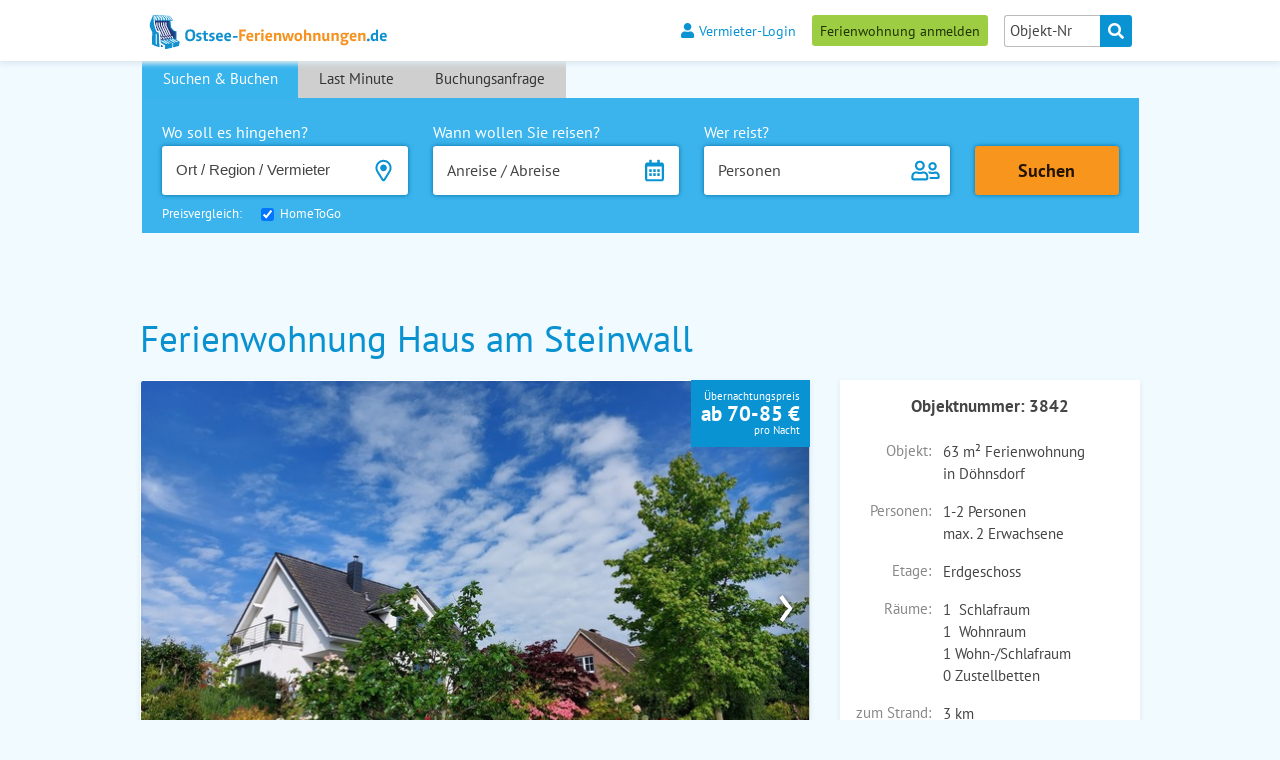

--- FILE ---
content_type: text/html; charset=UTF-8
request_url: http://ostsee-einzelzimmer.de/heiligenhafen-weissenhaeuser-strand-grossenbrode/doehnsdorf/haus-am-steinwall-o3842
body_size: 16441
content:
<!DOCTYPE html><html lang="de" class="no-js">
<head>

    <!-- Google Tag Manager -->
    <script>(function(w,d,s,l,i){w[l]=w[l]||[];w[l].push({'gtm.start':
                new Date().getTime(),event:'gtm.js'});var f=d.getElementsByTagName(s)[0],
            j=d.createElement(s),dl=l!='dataLayer'?'&l='+l:'';j.async=true;j.src=
            'https://www.googletagmanager.com/gtm.js?id='+i+dl;f.parentNode.insertBefore(j,f);
        })(window,document,'script','dataLayer','GTM-P4JPMGVB');</script>
    <!-- End Google Tag Manager -->

    <title>Ferienwohnung Haus am Steinwall D&ouml;hnsdorf | Ostsee Ferienwohnung</title><meta property="og:title" content="Haus am Steinwall">
<meta property="og:type" content="article">
<meta property="og:url" content="http://www.ostsee-ferienwohnungen.de/heiligenhafen-weissenhaeuser-strand-grossenbrode/doehnsdorf/haus-am-steinwall-o3842">
<meta property="og:image" content="http://www.ostsee-ferienwohnungen.de/objekte/0003842/4939532_257h.jpg">
<meta property="og:description" content="Entspannung soweit das Auge reicht .....Separater Eingang mit freier Sicht über Feld und Wald, nur wenige Minuten vom breiten Sandstrand mit Düne">
<meta name="twitter:card" content="summary">
<meta name="twitter:site" content="@">
<meta name="twitter:title" content="Haus am Steinwall">
<meta name="twitter:description" content="Entspannung soweit das Auge reicht .....Separater Eingang mit freier Sicht über Feld und Wald, nur wenige Minuten vom breiten Sandstrand mit Düne">
<meta name="twitter:creator" content="">
<meta name="twitter:image" content="http://www.ostsee-ferienwohnungen.de/objekte/0003842/4939532_257h.jpg">
<meta itemprop="name" content="Haus am Steinwall">
<meta itemprop="description" content="Entspannung soweit das Auge reicht .....Separater Eingang mit freier Sicht über Feld und Wald, nur wenige Minuten vom breiten Sandstrand mit Düne">
<meta itemprop="image" content="http://www.ostsee-ferienwohnungen.de/objekte/0003842/4939532_257h.jpg">
<meta name="title" content="Ferienwohnung Haus am Steinwall">
<meta name="description" content="Entspannung soweit das Auge reicht .....Separater Eingang mit freier Sicht über Feld und Wald, nur wenige Minuten vom breiten Sandstrand mit Düne">
<meta name="keywords" content="Ostsee, Ferienwohnungen, Rügen, Urlaub, Reisen, Hotel, Ferienhaus, Unterkunft, Einzelzimmer, Doppelzimmer, Ferienpark, Strand, Ostseeküste, Camping, Pension, Appartement, Schleswig-Holstein, Ostholstein, Mecklenburg-Vorpommern, Fewo, Ostsee-Ferien, Deutschland, Vermietung, Gäste, Ferien, Badeurlaub, Sommer, Freizeit, Ostseebad, Urlaubszeit">
<meta name="content-language" content="de">
<meta name="author" content="Ostsee-Ferienwohnungen.de">
<meta name="publisher" content="SECRA Bookings GmbH">
<meta name="copyright" content="SECRA Bookings GmbH">
<meta name="revisit-after" content="15 days">
<meta name="page-topic" content="Ferienunterkünfte an der Ostsee, Reise, Tourismus">
<meta name="page-type" content="Katalog Verzeichnis">
<meta name="audience" content="alle">
<meta name="robots" content="index, follow">
<meta name="language" content="de">
<meta name="theme-color" content="#0991d0">
<meta name="viewport" content="width=device-width, initial-scale=1.0">
<meta http-equiv="X-UA-Compatible" content="IE=edge">
<meta http-equiv="Content-Type" content="text/html; charset=UTF-8">
    <link href="/favicon.ico" rel="shortcut icon" type="image/png"/>
    <link href="/favicon.ico" rel="icon" type="image/png"/>
    <link href="/apple-touch-icon.png" rel="apple-touch-icon"/>
    <!-- HTML5 Fallback -->
    <!--[if lt IE 9]>
    <script>
        document.createElement('header');
        document.createElement('main');
        document.createElement('nav');
        document.createElement('section');
        document.createElement('article');
        document.createElement('aside');
        document.createElement('footer');
        document.createElement('hgroup');
    </script>
    <![endif]-->
    <link href="https&#x3A;&#x2F;&#x2F;www.ostsee-ferienwohnungen.de&#x2F;heiligenhafen-weissenhaeuser-strand-grossenbrode&#x2F;doehnsdorf&#x2F;haus-am-steinwall-o3842" rel="canonical">
<link href="&#x2F;layout&#x2F;modules&#x2F;osfw&#x2F;SecraContentPage&#x2F;assets&#x2F;css&#x2F;print.css" media="print" rel="stylesheet">
<link rel="stylesheet" type="text/css" href="/layout/data/cache/css/b8e214bbd3d9b48b56f92d46865c90b2.css" />
    <script>
        //<![CDATA[
        window.gmKey = "AIzaSyCF90GAX4HJlWeCdFlAP7wBLh5yh01GsQ0";
        document.write('<style>.noscript { display: none; }</style>');
        //]]>
    </script>
    <script type="text/javascript" src="/layout/data/cache/c3e27a8d5a166b17f9fe969d23a12b49.js"></script>
</head>
<body>

<!-- Google Tag Manager (noscript) -->
<noscript><iframe src="https://www.googletagmanager.com/ns.html?id=GTM-P4JPMGVB"
                  height="0" width="0" style="display:none;visibility:hidden"></iframe></noscript>
<!-- End Google Tag Manager (noscript) -->

<div id="objectListMap" ></div>
<header id="header" class="csmall">

    <div id="headerimage" class="csmall">

        
        <noscript>
            <div class="nojavascriptbox">
                <p><strong><i class="fa fa-warning"></i> Sie haben kein Javascript aktiviert.</strong> Damit Sie unser
                    Portal fehlerfrei bedienen können, aktivieren Sie bitte Javascript in Ihrem Browser.</p>
            </div>
        </noscript>
        <div id="navbar_outer" class="csmall">

            <div id="navbar" class="csmall">
                <div id="navbar_inner">
                                        <div id="logo_small" class="csmall"><a
                                href="/"><img
                                    src="/layout/modules/osfw/SecraContentPage/assets/images/design/ostsee-ferienwohnungen-logo.svg"
                                    data-svg="/layout/layout/modules/osfw/SecraContentPage/assets/images/design/ostsee-ferienwohnungen-logo.png"
                                    width="219" height="36" alt="Ostsee-Ferienwohnungen.de"/></a></div>
                    <div class="navclear"></div>
                    <div id="navigation_outer" class="csmall">
                        <a href="#" id="pull"><img
                                    src="/layout/modules/osfw/SecraContentPage/assets/images/design/mobilemenu.svg"
                                    width="25" height="17" alt="Menu"/></a>
                        <div id="navigation">
                            <div>
                                <ul id="navi">
                                    <!--<li class="navi_about"><a href="/ferienwohnung-vermieten"><i class="fa fa-home"></i>Vermieter-Infos</a> </li>-->
                                    <li class="navi_login"><a href="/vermieter"><i
                                                    class="fa fa-user"></i>Vermieter-Login</a></li>
                                </ul>
                                <a id="register_object" class="button-green"
                                   href="/ferienwohnung-vermieten"
                                   title="Ferienwohnung anmelden">Ferienwohnung anmelden</a>
                                <form method="post" name="object_number_search" action="&#x2F;objekt-suche" id="object_number_search">                                <div id="search_object">
                                    <input name="object_number" type="tel" class="textinput" placeholder="Objekt-Nr" value="">                                    <button type="submit" name="submit" class="button-grey" value=""><i class="fa fa-search"></i></button>                                </div>
                                </form>                                <div class="cboth"></div>
                            </div>
                        </div>
                    </div>
                </div>
            </div>
        </div>
        <div id="searchbar" class="csmall">
    <div id="searchbar_inner">

                <div class="responsive-tabs">

            
            <h2 id="suchen_tab" style="display: none;" class="seach_heading first">
                Suchen &amp; Buchen</h2>
            <div style="" class="responsive-tabs__panel--active">
                                <form name="searchbar_form" rel="opener" id="searchbar_form" action="/suche" method="post">
                    <div class="tab_container search_container">
                        <div class="searchbox where">
                            <p class="searchtitle">Wo soll es hingehen?</p>
                            <span class="title">Ort/Region:</span>
                            <input type="hidden" value="" name="travel_region" id="travel_region"/>
                            <input type="hidden" value="" name="max_count" id="max_count"/>
                            <input name="input_region" class="searchinp search_where" id="input_region" type="text"
                                   value="" placeholder="Ort / Region / Vermieter"/>
                        </div>
                        <div class="searchbox date">
                            <p class="searchtitle">Wann wollen Sie reisen?</p>
                            <input name="travel_time_start" id="travel_time_start" type="hidden"
                                   value=""/>
                            <input name="travel_time_end" id="travel_time_end" type="hidden"
                                   value=""/>
                            <input name="travel_time_days" id="travel_time_days" type="hidden"
                                   value=""/>

                            <div id="datepicker_calendar_desktop_wrapper">
                                <div id="traveltime_input" class="searchinp search_date grey">Anreise / Abreise</div>
<div id="date_container" class="datepicker" style="height: 500px;display:none;"></div>
                            </div>
                            <div id="datepicker_calendar_mobile_wrapper">
                                <div id="mobiledate">
    <div class="mobiledate-arrival-container"><span class="title">Anreise:</span><input name="secra_input_anreise" id="secra_input_anreise" class="searchinp mobiledate" type="date" value="" placeholder="tt.mm.jjjj" min="2025-11-22" /></div>
    <div class="mobiledate-departure-container"><span class="title">Abreise:</span><input name="secra_input_abreise" id="secra_input_abreise" class="searchinp mobiledate" type="date" value="" placeholder="tt.mm.jjjj" min="2025-11-22" /></div>
</div>
<script type="text/javascript">
    require(['secra-datepicker-mobile-light'], function (DatepickerMobileLight) {
        new DatepickerMobileLight();
    });
</script>
                            </div>
                        </div>
                        <div class="searchbox persons">
                            <p class="searchtitle">Wer reist?</p>
                            <input name="travel_adult" id="travel_adult" type="hidden" value=""/>
                            <input name="travel_child" id="travel_child" type="hidden" value=""/>
                            <input name="travel_dog" id="travel_dog" type="hidden" value=""/>
                            <input name="travel_cat" id="travel_cat" type="hidden" value=""/>
                            <input name="travel_other_animal" id="travel_other_animal" type="hidden"
                                   value=""/>
                            <div id="travel_childs_age_box">
                                                            </div>

                            <div id="personen_desktop_wrapper">
                                <div class="searchinp search_persons" id="travel_persons_output"><i>Anzahl </i>Personen</div>
<div id="popup_persons" style="display:none; overflow: visible!important;">
    <div id="adult">
        <span class="title">Erwachsene:</span>
        <ul class="input_box">
            <li>1</li><li>2</li><li>3</li><li>4</li>        </ul>
        <select class="input_box" id="select_adult" data-size="8">
            <option value="more">Mehr</option>
            <option value="5">5</option><option value="6">6</option><option value="7">7</option><option value="8">8</option><option value="9">9</option><option value="10">10</option><option value="11">11</option><option value="12">12</option>        </select>
    </div>
    <div id="child">
        <span class="title">Kinder:</span>
        <ul class="input_box">
            <li class="selected">0</li><li>1</li><li>2</li><li>3</li>        </ul>
        <select class="input_box" id="select_child" data-size="8">
            <option value="more">Mehr</option>
            <option value="4">4</option><option value="5">5</option><option value="6">6</option><option value="7">7</option><option value="8">8</option><option value="9">9</option><option value="10">10</option>        </select>
    </div>
    <div id="childs-age" style="">
            </div>
    <div id="hinweis_personen" style="display: none;">
        <table>
            <tr>
                <td><span class="title">Hinweis:</span></td>
                <td>
                    <span>Nur Kinder alleine sind nicht zul&auml;ssig, mind. eine erwachsene Person ist erforderlich.</span>
                </td>
            </tr>
        </table>
    </div>
</div>

<script type="text/javascript">
  require(['jquery', 'secra-popup-persons'], function ($, PopupPersons) {
    $(document).ready(function () {
      new PopupPersons()
    })
  })
</script>
                            </div>
                            <div id="personen_mobile_wrapper">
                                <div id="popup_persons_mobile">
    <div id="adult_mobile">
        <span class="title">Erwachsene:</span>
        <select class="searchinp" id="select_adult_mobile" data-size="8">
            <option value=""></option>            <option value="1">1</option><option value="2">2</option><option value="3">3</option><option value="4">4</option><option value="5">5</option><option value="6">6</option><option value="7">7</option><option value="8">8</option><option value="9">9</option><option value="10">10</option><option value="11">11</option><option value="12">12</option>        </select>
    </div>
    <div id="child_mobile">
        <span class="title">Kinder:</span>
        <select class="searchinp" id="select_child_mobile" data-size="8">
            <option value="">keine</option>
            <option value="1">1</option><option value="2">2</option><option value="3">3</option><option value="4">4</option><option value="5">5</option><option value="6">6</option><option value="7">7</option><option value="8">8</option><option value="9">9</option><option value="10">10</option>        </select>
    </div>
    <div id="childs-age_mobile" style="">
            </div>
</div>

<script type="text/javascript">
    require(['jquery', 'secra-popup-persons-mobile'], function ($, PopupPersonsMobile) {
        $(document).ready(function() {
            new PopupPersonsMobile();
        });

    });
</script>
                            </div>
                        </div>

                        <div class="searchbox results">
                            <p class="searchtitleresults" id="resultTextSearchBar">&nbsp;</p>
                            <input name="searchbar_submit" id="searchbar_submit" class="searchbutton" type="submit" value="Suchen"/>
                        </div>
                                                <div class="searchbox compare" id="searchbar_compare" >
                            <span class="searchtitle compare" id="compareCheckbox">Preisvergleich: &nbsp;&nbsp;&nbsp;</span>
                            <input type="checkbox" name="compareCheck" value="hometogo" id="htg" class="checkCompare" checked>
                            <label for="compareCheck">HomeToGo</label>
                        </div>
                                                <div class="cboth"></div>
                    </div>
                </form>
            </div>

            

            
            <h2 id="lastminute_filter_tab" class="lastminute_heading" style="display: none;">Last Minute</h2>
            <div style="display: none;">
                <div class="tab_container lastminute_container" id="lastminute_filter_container">                        <div id="lastminute_box_loading">
                            <img class="loading" src="/layout/modules/osfw/SecraSearchBar/assets/images/preloader_white.gif" alt="L&auml;dt..."/>
                            <p>Einen Moment Geduld, aktuelle Angebote werden eingeholt.</p>
                        </div>
                                        </div>
            </div>

            

            
            <h2 style="display: none;" class="request_heading">Buchungsanfrage</h2>

            <div style="display:none;">
                <div class="tab_container request_container">

                    <div class="request_wrapper">

                        <div class="request_outer">
                            <div class="request first">
                                <div class="inner">
                                    <h2>Buchungsanfrage an viele Vermieter</h2>
                                    <div class="icon">
                                        <a href="/allgemeine-buchungsanfrage"><i class="fa fa-users"></i></a>
                                    </div>
                                    <p>Möchten Sie Angebote erhalten? Dann senden Sie Urlaubsanfragen an viele Vermieter gleichzeitig.</p>
                                    <p><a class="button-orange flright" href="/allgemeine-buchungsanfrage"><i
                                                    class="fa fa-chevron-circle-right"></i> allg. Buchungsanfrage</a></p>
                                    <div class="cboth"></div>
                                </div>
                            </div>
                        </div>

                        <div class="request_outer">
                            <div class="request second">
                                <div class="inner">
                                    <h2>Pinnwand für Gesuche</h2>
                                    <div class="icon">
                                        <a href="/urlaubsgesuche"><i class="fa fa-thumb-tack"></i></a>
                                    </div>
                                    <p>Sie suchen eine spezielle Unterkunft? Nutzen Sie unsere Pinnwand, um Angebote zu erhalten.</p>
                                    <p><a class="button-orange flright" href="/urlaubsgesuche"><i
                                                    class="fa fa-chevron-circle-right"></i> Urlaubsgesuche</a></p>
                                    <div class="cboth"></div>
                                </div>
                            </div>
                        </div>

                        
                        <div class="cboth"></div>

                    </div>

                </div>
            </div>

            

            
            
            

            
            

            

        </div>
        
    </div>
    <!-- End searchbar_inner -->
</div> <!-- End searchbar -->
<script>
    require(["secra-autoCompletePlace"], function (AutoComplete) {
        new AutoComplete();
    });
</script>
    </div> <!-- End headerimage -->
    <div class="cboth"></div>
</header>
<main id="content_wrapper"
      class="csmall ">
    <div id="content_inner" >
        <div>
    <a id="ueberblick" class="anchorspacing"></a>

    <div id="breadcrumb">
    </div>
</div>

<header class="objecttitle">
    <h1>
        <span class="object_dtv star_0"></span>
        Ferienwohnung Haus am Steinwall    </h1>
</header>
<section class="object_mainbox object-detail-request" style="visibility: visible;">

    <script>
        /* GTM stuff - objectView-event */
        const objectId = 3842;
        const objectBuchenNr = 0;
        console.info("Objektaufruf: " + objectId);
        dataLayer.push({
            'event': 'objectView',
            'eventCategory': 'OSFW Ferienunterkunft',
            'eventAction': 'Objektaufruf Ferienunterkunft',
            'objectId': objectId,
            'objectBuchenNr': objectBuchenNr
        });
    </script>

    <div class="object_mainbox_inner">
                <div class="relative">
            <a id="bilder" class="anchorspacing"></a>
            <div class="gallery-placeholder" style="width: 670px; display: inline-block;">
                <img
                        src="/objekte/0003842/4939532_670h.jpg"
                        alt=""
                        width="100%"
                        height="100%"
                >
            </div>
            <div class="gallery-wrapper" style="display: none;">
                <div id="sync1" class="owl-object-images owl-carousel owl-theme">
                                                <div class="item"                                  data-src="/objekte/original/0003842/4939532.jpg">
                                <div class="osfw-image" data-src="/objekte/original/0003842/4939532.jpg"
                                     title="Ferienwohnung in D&ouml;hnsdorf - Haus am Steinwall - Bild 1">
                                    <img class="img-owl"
                                         data-src="/objekte/0003842/4939532_670h.jpg"
                                         src="/objekte/0003842/4939532_670h.jpg"
                                         alt="Ferienwohnung in D&ouml;hnsdorf - Haus am Steinwall - Bild 1"
                                         title="Ferienwohnung in D&ouml;hnsdorf - Haus am Steinwall - Bild 1"
                                    />
                                </div>
                                                            </div>
                                                        <div class="item"                                  data-src="/objekte/original/0003842/18785.jpg">
                                <div class="osfw-image" data-src="/objekte/original/0003842/18785.jpg"
                                     title="Ferienwohnung in D&ouml;hnsdorf - Haus am Steinwall - zur Begr&uuml;&szlig;ung">
                                    <img class="img-owl"
                                         data-src="/objekte/0003842/18785_670h.jpg"
                                         src="/objekte/0003842/18785_670h.jpg"
                                         alt="Ferienwohnung in D&ouml;hnsdorf - Haus am Steinwall - zur Begr&uuml;&szlig;ung"
                                         title="Ferienwohnung in D&ouml;hnsdorf - Haus am Steinwall - zur Begr&uuml;&szlig;ung"
                                    />
                                </div>
                                                            </div>
                                                        <div class="item"                                  data-src="/objekte/original/0003842/1863898.jpg">
                                <div class="osfw-image" data-src="/objekte/original/0003842/1863898.jpg"
                                     title="Ferienwohnung in D&ouml;hnsdorf - Haus am Steinwall - K&uuml;che">
                                    <img class="img-owl"
                                         data-src="/objekte/0003842/1863898_670h.jpg"
                                         src="/objekte/0003842/1863898_670h.jpg"
                                         alt="Ferienwohnung in D&ouml;hnsdorf - Haus am Steinwall - K&uuml;che"
                                         title="Ferienwohnung in D&ouml;hnsdorf - Haus am Steinwall - K&uuml;che"
                                    />
                                </div>
                                                            </div>
                                                        <div class="item"                                  data-src="/objekte/original/0003842/18783.jpg">
                                <div class="osfw-image" data-src="/objekte/original/0003842/18783.jpg"
                                     title="Ferienwohnung in D&ouml;hnsdorf - Haus am Steinwall - Gem&uuml;tliche Sitzecke">
                                    <img class="img-owl"
                                         data-src="/objekte/0003842/18783_670h.jpg"
                                         src="/objekte/0003842/18783_670h.jpg"
                                         alt="Ferienwohnung in D&ouml;hnsdorf - Haus am Steinwall - Gem&uuml;tliche Sitzecke"
                                         title="Ferienwohnung in D&ouml;hnsdorf - Haus am Steinwall - Gem&uuml;tliche Sitzecke"
                                    />
                                </div>
                                                            </div>
                                                        <div class="item portrait-image"                                  data-src="/objekte/original/0003842/4964912.jpg">
                                <div class="osfw-image" data-src="/objekte/original/0003842/4964912.jpg"
                                     title="Ferienwohnung in D&ouml;hnsdorf - Haus am Steinwall - Sitzecke mit Gartenblick">
                                    <img class="img-owl"
                                         data-src="/objekte/0003842/4964912_670h.jpg"
                                         src="/objekte/0003842/4964912_670h.jpg"
                                         alt="Ferienwohnung in D&ouml;hnsdorf - Haus am Steinwall - Sitzecke mit Gartenblick"
                                         title="Ferienwohnung in D&ouml;hnsdorf - Haus am Steinwall - Sitzecke mit Gartenblick"
                                    />
                                </div>
                                                            </div>
                                                        <div class="item portrait-image"                                  data-src="/objekte/original/0003842/5707482.jpg">
                                <div class="osfw-image" data-src="/objekte/original/0003842/5707482.jpg"
                                     title="Ferienwohnung in D&ouml;hnsdorf - Haus am Steinwall - Leseecke">
                                    <img class="img-owl"
                                         data-src="/objekte/0003842/5707482_670h.jpg"
                                         src="/objekte/0003842/5707482_670h.jpg"
                                         alt="Ferienwohnung in D&ouml;hnsdorf - Haus am Steinwall - Leseecke"
                                         title="Ferienwohnung in D&ouml;hnsdorf - Haus am Steinwall - Leseecke"
                                    />
                                </div>
                                                            </div>
                                                        <div class="item"                                  data-src="/objekte/original/0003842/3022283.jpg">
                                <div class="osfw-image" data-src="/objekte/original/0003842/3022283.jpg"
                                     title="Ferienwohnung in D&ouml;hnsdorf - Haus am Steinwall - Blick zum Kamin">
                                    <img class="img-owl"
                                         data-src="/objekte/0003842/3022283_670h.jpg"
                                         src="/objekte/0003842/3022283_670h.jpg"
                                         alt="Ferienwohnung in D&ouml;hnsdorf - Haus am Steinwall - Blick zum Kamin"
                                         title="Ferienwohnung in D&ouml;hnsdorf - Haus am Steinwall - Blick zum Kamin"
                                    />
                                </div>
                                                            </div>
                                                        <div class="item"                                  data-src="/objekte/original/0003842/18787.jpg">
                                <div class="osfw-image" data-src="/objekte/original/0003842/18787.jpg"
                                     title="Ferienwohnung in D&ouml;hnsdorf - Haus am Steinwall - Badezimmer">
                                    <img class="img-owl"
                                         data-src="/objekte/0003842/18787_670h.jpg"
                                         src="/objekte/0003842/18787_670h.jpg"
                                         alt="Ferienwohnung in D&ouml;hnsdorf - Haus am Steinwall - Badezimmer"
                                         title="Ferienwohnung in D&ouml;hnsdorf - Haus am Steinwall - Badezimmer"
                                    />
                                </div>
                                                            </div>
                                                        <div class="item"                                  data-src="/objekte/original/0003842/752619.jpg">
                                <div class="osfw-image" data-src="/objekte/original/0003842/752619.jpg"
                                     title="Ferienwohnung in D&ouml;hnsdorf - Haus am Steinwall - G&auml;stetoilette">
                                    <img class="img-owl"
                                         data-src="/objekte/0003842/752619_670h.jpg"
                                         src="/objekte/0003842/752619_670h.jpg"
                                         alt="Ferienwohnung in D&ouml;hnsdorf - Haus am Steinwall - G&auml;stetoilette"
                                         title="Ferienwohnung in D&ouml;hnsdorf - Haus am Steinwall - G&auml;stetoilette"
                                    />
                                </div>
                                                            </div>
                                                        <div class="item portrait-image"                                  data-src="/objekte/original/0003842/4249751.jpg">
                                <div class="osfw-image" data-src="/objekte/original/0003842/4249751.jpg"
                                     title="Ferienwohnung in D&ouml;hnsdorf - Haus am Steinwall - Platz f&uuml;r Kleidung">
                                    <img class="img-owl"
                                         data-src="/objekte/0003842/4249751_670h.jpg"
                                         src="/objekte/0003842/4249751_670h.jpg"
                                         alt="Ferienwohnung in D&ouml;hnsdorf - Haus am Steinwall - Platz f&uuml;r Kleidung"
                                         title="Ferienwohnung in D&ouml;hnsdorf - Haus am Steinwall - Platz f&uuml;r Kleidung"
                                    />
                                </div>
                                                            </div>
                                                        <div class="item portrait-image"                                  data-src="/objekte/original/0003842/5707484.jpg">
                                <div class="osfw-image" data-src="/objekte/original/0003842/5707484.jpg"
                                     title="Ferienwohnung in D&ouml;hnsdorf - Haus am Steinwall - Bild 11">
                                    <img class="img-owl"
                                         data-src="/objekte/0003842/5707484_670h.jpg"
                                         src="/objekte/0003842/5707484_670h.jpg"
                                         alt="Ferienwohnung in D&ouml;hnsdorf - Haus am Steinwall - Bild 11"
                                         title="Ferienwohnung in D&ouml;hnsdorf - Haus am Steinwall - Bild 11"
                                    />
                                </div>
                                                            </div>
                                                        <div class="item portrait-image"                                  data-src="/objekte/original/0003842/4964914.jpg">
                                <div class="osfw-image" data-src="/objekte/original/0003842/4964914.jpg"
                                     title="Ferienwohnung in D&ouml;hnsdorf - Haus am Steinwall - Blick aus der K&uuml;che">
                                    <img class="img-owl"
                                         data-src="/objekte/0003842/4964914_670h.jpg"
                                         src="/objekte/0003842/4964914_670h.jpg"
                                         alt="Ferienwohnung in D&ouml;hnsdorf - Haus am Steinwall - Blick aus der K&uuml;che"
                                         title="Ferienwohnung in D&ouml;hnsdorf - Haus am Steinwall - Blick aus der K&uuml;che"
                                    />
                                </div>
                                                            </div>
                                                        <div class="item"                                  data-src="/objekte/original/0003842/752628.jpg">
                                <div class="osfw-image" data-src="/objekte/original/0003842/752628.jpg"
                                     title="Ferienwohnung in D&ouml;hnsdorf - Haus am Steinwall - sonniger Fr&uuml;hst&uuml;cksplatz">
                                    <img class="img-owl"
                                         data-src="/objekte/0003842/752628_670h.jpg"
                                         src="/objekte/0003842/752628_670h.jpg"
                                         alt="Ferienwohnung in D&ouml;hnsdorf - Haus am Steinwall - sonniger Fr&uuml;hst&uuml;cksplatz"
                                         title="Ferienwohnung in D&ouml;hnsdorf - Haus am Steinwall - sonniger Fr&uuml;hst&uuml;cksplatz"
                                    />
                                </div>
                                                            </div>
                                                        <div class="item"                                  data-src="/objekte/original/0003842/752624.jpg">
                                <div class="osfw-image" data-src="/objekte/original/0003842/752624.jpg"
                                     title="Ferienwohnung in D&ouml;hnsdorf - Haus am Steinwall - Grillabend">
                                    <img class="img-owl"
                                         data-src="/objekte/0003842/752624_670h.jpg"
                                         src="/objekte/0003842/752624_670h.jpg"
                                         alt="Ferienwohnung in D&ouml;hnsdorf - Haus am Steinwall - Grillabend"
                                         title="Ferienwohnung in D&ouml;hnsdorf - Haus am Steinwall - Grillabend"
                                    />
                                </div>
                                                            </div>
                                                        <div class="item"                                  data-src="/objekte/original/0003842/18790.jpg">
                                <div class="osfw-image" data-src="/objekte/original/0003842/18790.jpg"
                                     title="Ferienwohnung in D&ouml;hnsdorf - Haus am Steinwall - Gro&szlig;er Garten">
                                    <img class="img-owl"
                                         data-src="/objekte/0003842/18790_670h.jpg"
                                         src="/objekte/0003842/18790_670h.jpg"
                                         alt="Ferienwohnung in D&ouml;hnsdorf - Haus am Steinwall - Gro&szlig;er Garten"
                                         title="Ferienwohnung in D&ouml;hnsdorf - Haus am Steinwall - Gro&szlig;er Garten"
                                    />
                                </div>
                                                            </div>
                                                        <div class="item portrait-image"                                  data-src="/objekte/original/0003842/4787418.jpg">
                                <div class="osfw-image" data-src="/objekte/original/0003842/4787418.jpg"
                                     title="Ferienwohnung in D&ouml;hnsdorf - Haus am Steinwall - Im Fr&uuml;hling">
                                    <img class="img-owl"
                                         data-src="/objekte/0003842/4787418_670h.jpg"
                                         src="/objekte/0003842/4787418_670h.jpg"
                                         alt="Ferienwohnung in D&ouml;hnsdorf - Haus am Steinwall - Im Fr&uuml;hling"
                                         title="Ferienwohnung in D&ouml;hnsdorf - Haus am Steinwall - Im Fr&uuml;hling"
                                    />
                                </div>
                                                            </div>
                                                        <div class="item portrait-image"                                  data-src="/objekte/original/0003842/4950064.jpg">
                                <div class="osfw-image" data-src="/objekte/original/0003842/4950064.jpg"
                                     title="Ferienwohnung in D&ouml;hnsdorf - Haus am Steinwall - Rosengarten">
                                    <img class="img-owl"
                                         data-src="/objekte/0003842/4950064_670h.jpg"
                                         src="/objekte/0003842/4950064_670h.jpg"
                                         alt="Ferienwohnung in D&ouml;hnsdorf - Haus am Steinwall - Rosengarten"
                                         title="Ferienwohnung in D&ouml;hnsdorf - Haus am Steinwall - Rosengarten"
                                    />
                                </div>
                                                            </div>
                                                        <div class="item"                                  data-src="/objekte/original/0003842/1817998.jpg">
                                <div class="osfw-image" data-src="/objekte/original/0003842/1817998.jpg"
                                     title="Ferienwohnung in D&ouml;hnsdorf - Haus am Steinwall - Sonnenuntergang am Eitz">
                                    <img class="img-owl"
                                         data-src="/objekte/0003842/1817998_670h.jpg"
                                         src="/objekte/0003842/1817998_670h.jpg"
                                         alt="Ferienwohnung in D&ouml;hnsdorf - Haus am Steinwall - Sonnenuntergang am Eitz"
                                         title="Ferienwohnung in D&ouml;hnsdorf - Haus am Steinwall - Sonnenuntergang am Eitz"
                                    />
                                </div>
                                                            </div>
                                                        <div class="item"                                  data-src="/objekte/original/0003842/4937327.jpg">
                                <div class="osfw-image" data-src="/objekte/original/0003842/4937327.jpg"
                                     title="Ferienwohnung in D&ouml;hnsdorf - Haus am Steinwall - Rapsbl&uuml;tenzeit">
                                    <img class="img-owl"
                                         data-src="/objekte/0003842/4937327_670h.jpg"
                                         src="/objekte/0003842/4937327_670h.jpg"
                                         alt="Ferienwohnung in D&ouml;hnsdorf - Haus am Steinwall - Rapsbl&uuml;tenzeit"
                                         title="Ferienwohnung in D&ouml;hnsdorf - Haus am Steinwall - Rapsbl&uuml;tenzeit"
                                    />
                                </div>
                                                            </div>
                                                        <div class="item portrait-image"                                  data-src="/objekte/original/0003842/5112022.jpg">
                                <div class="osfw-image" data-src="/objekte/original/0003842/5112022.jpg"
                                     title="Ferienwohnung in D&ouml;hnsdorf - Haus am Steinwall - Polarlichter im August">
                                    <img class="img-owl"
                                         data-src="/objekte/0003842/5112022_670h.jpg"
                                         src="/objekte/0003842/5112022_670h.jpg"
                                         alt="Ferienwohnung in D&ouml;hnsdorf - Haus am Steinwall - Polarlichter im August"
                                         title="Ferienwohnung in D&ouml;hnsdorf - Haus am Steinwall - Polarlichter im August"
                                    />
                                </div>
                                                            </div>
                                                        <div class="item portrait-image"                                  data-src="/objekte/original/0003842/5112023.jpg">
                                <div class="osfw-image" data-src="/objekte/original/0003842/5112023.jpg"
                                     title="Ferienwohnung in D&ouml;hnsdorf - Haus am Steinwall - Bild 21">
                                    <img class="img-owl"
                                         data-src="/objekte/0003842/5112023_670h.jpg"
                                         src="/objekte/0003842/5112023_670h.jpg"
                                         alt="Ferienwohnung in D&ouml;hnsdorf - Haus am Steinwall - Bild 21"
                                         title="Ferienwohnung in D&ouml;hnsdorf - Haus am Steinwall - Bild 21"
                                    />
                                </div>
                                                            </div>
                                            </div>
                <div class="objectprice-wrapper">
                                            <a class="objectprice regular "
                           href="#preise">
                            Übernachtungspreis<br/><strong>ab 70-85 €</strong><br/>pro
                            Nacht
                        </a>
                                        </div>
                <div class="thumb-wrapper">
                    <div class="custom-owl-nav">
                        <div id="prev-nav" class="custom-owl-nav-prev">
                            <i class="prev-icon fa fa-caret-left"></i>
                        </div>
                        <div id="next-nav" class="custom-owl-nav-next">
                            <i class="next-icon fa fa-caret-right"></i>
                        </div>
                    </div>
                    <div id="sync2" class="owl-object-thumbnails owl-carousel owl-theme">
                                                        <div class="item"
                                     data-src="/objekte/original/0003842/4939532.jpg">
                                    <img class="img-owl-thumb"
                                         data-src="/objekte/0003842/4939532_160h.jpg"
                                         src="/objekte/0003842/4939532_160h.jpg"
                                         alt="Ferienwohnung in D&ouml;hnsdorf - Haus am Steinwall - Bild 1"
                                         title="Ferienwohnung in D&ouml;hnsdorf - Haus am Steinwall - Bild 1"
                                    />
                                </div>
                                                                <div class="item"
                                     data-src="/objekte/original/0003842/18785.jpg">
                                    <img class="img-owl-thumb"
                                         data-src="/objekte/0003842/18785_160h.jpg"
                                         src="/objekte/0003842/18785_160h.jpg"
                                         alt="Ferienwohnung in D&ouml;hnsdorf - Haus am Steinwall - zur Begr&uuml;&szlig;ung"
                                         title="Ferienwohnung in D&ouml;hnsdorf - Haus am Steinwall - zur Begr&uuml;&szlig;ung"
                                    />
                                </div>
                                                                <div class="item"
                                     data-src="/objekte/original/0003842/1863898.jpg">
                                    <img class="img-owl-thumb"
                                         data-src="/objekte/0003842/1863898_160h.jpg"
                                         src="/objekte/0003842/1863898_160h.jpg"
                                         alt="Ferienwohnung in D&ouml;hnsdorf - Haus am Steinwall - K&uuml;che"
                                         title="Ferienwohnung in D&ouml;hnsdorf - Haus am Steinwall - K&uuml;che"
                                    />
                                </div>
                                                                <div class="item"
                                     data-src="/objekte/original/0003842/18783.jpg">
                                    <img class="img-owl-thumb"
                                         data-src="/objekte/0003842/18783_160h.jpg"
                                         src="/objekte/0003842/18783_160h.jpg"
                                         alt="Ferienwohnung in D&ouml;hnsdorf - Haus am Steinwall - Gem&uuml;tliche Sitzecke"
                                         title="Ferienwohnung in D&ouml;hnsdorf - Haus am Steinwall - Gem&uuml;tliche Sitzecke"
                                    />
                                </div>
                                                                <div class="item portrait-image"
                                     data-src="/objekte/original/0003842/4964912.jpg">
                                    <img class="img-owl-thumb"
                                         data-src="/objekte/0003842/4964912_160h.jpg"
                                         src="/objekte/0003842/4964912_160h.jpg"
                                         alt="Ferienwohnung in D&ouml;hnsdorf - Haus am Steinwall - Sitzecke mit Gartenblick"
                                         title="Ferienwohnung in D&ouml;hnsdorf - Haus am Steinwall - Sitzecke mit Gartenblick"
                                    />
                                </div>
                                                                <div class="item portrait-image"
                                     data-src="/objekte/original/0003842/5707482.jpg">
                                    <img class="img-owl-thumb"
                                         data-src="/objekte/0003842/5707482_160h.jpg"
                                         src="/objekte/0003842/5707482_160h.jpg"
                                         alt="Ferienwohnung in D&ouml;hnsdorf - Haus am Steinwall - Leseecke"
                                         title="Ferienwohnung in D&ouml;hnsdorf - Haus am Steinwall - Leseecke"
                                    />
                                </div>
                                                                <div class="item"
                                     data-src="/objekte/original/0003842/3022283.jpg">
                                    <img class="img-owl-thumb"
                                         data-src="/objekte/0003842/3022283_160h.jpg"
                                         src="/objekte/0003842/3022283_160h.jpg"
                                         alt="Ferienwohnung in D&ouml;hnsdorf - Haus am Steinwall - Blick zum Kamin"
                                         title="Ferienwohnung in D&ouml;hnsdorf - Haus am Steinwall - Blick zum Kamin"
                                    />
                                </div>
                                                                <div class="item"
                                     data-src="/objekte/original/0003842/18787.jpg">
                                    <img class="img-owl-thumb"
                                         data-src="/objekte/0003842/18787_160h.jpg"
                                         src="/objekte/0003842/18787_160h.jpg"
                                         alt="Ferienwohnung in D&ouml;hnsdorf - Haus am Steinwall - Badezimmer"
                                         title="Ferienwohnung in D&ouml;hnsdorf - Haus am Steinwall - Badezimmer"
                                    />
                                </div>
                                                                <div class="item"
                                     data-src="/objekte/original/0003842/752619.jpg">
                                    <img class="img-owl-thumb"
                                         data-src="/objekte/0003842/752619_160h.jpg"
                                         src="/objekte/0003842/752619_160h.jpg"
                                         alt="Ferienwohnung in D&ouml;hnsdorf - Haus am Steinwall - G&auml;stetoilette"
                                         title="Ferienwohnung in D&ouml;hnsdorf - Haus am Steinwall - G&auml;stetoilette"
                                    />
                                </div>
                                                                <div class="item portrait-image"
                                     data-src="/objekte/original/0003842/4249751.jpg">
                                    <img class="img-owl-thumb"
                                         data-src="/objekte/0003842/4249751_160h.jpg"
                                         src="/objekte/0003842/4249751_160h.jpg"
                                         alt="Ferienwohnung in D&ouml;hnsdorf - Haus am Steinwall - Platz f&uuml;r Kleidung"
                                         title="Ferienwohnung in D&ouml;hnsdorf - Haus am Steinwall - Platz f&uuml;r Kleidung"
                                    />
                                </div>
                                                                <div class="item portrait-image"
                                     data-src="/objekte/original/0003842/5707484.jpg">
                                    <img class="img-owl-thumb"
                                         data-src="/objekte/0003842/5707484_160h.jpg"
                                         src="/objekte/0003842/5707484_160h.jpg"
                                         alt="Ferienwohnung in D&ouml;hnsdorf - Haus am Steinwall - Bild 11"
                                         title="Ferienwohnung in D&ouml;hnsdorf - Haus am Steinwall - Bild 11"
                                    />
                                </div>
                                                                <div class="item portrait-image"
                                     data-src="/objekte/original/0003842/4964914.jpg">
                                    <img class="img-owl-thumb"
                                         data-src="/objekte/0003842/4964914_160h.jpg"
                                         src="/objekte/0003842/4964914_160h.jpg"
                                         alt="Ferienwohnung in D&ouml;hnsdorf - Haus am Steinwall - Blick aus der K&uuml;che"
                                         title="Ferienwohnung in D&ouml;hnsdorf - Haus am Steinwall - Blick aus der K&uuml;che"
                                    />
                                </div>
                                                                <div class="item"
                                     data-src="/objekte/original/0003842/752628.jpg">
                                    <img class="img-owl-thumb"
                                         data-src="/objekte/0003842/752628_160h.jpg"
                                         src="/objekte/0003842/752628_160h.jpg"
                                         alt="Ferienwohnung in D&ouml;hnsdorf - Haus am Steinwall - sonniger Fr&uuml;hst&uuml;cksplatz"
                                         title="Ferienwohnung in D&ouml;hnsdorf - Haus am Steinwall - sonniger Fr&uuml;hst&uuml;cksplatz"
                                    />
                                </div>
                                                                <div class="item"
                                     data-src="/objekte/original/0003842/752624.jpg">
                                    <img class="img-owl-thumb"
                                         data-src="/objekte/0003842/752624_160h.jpg"
                                         src="/objekte/0003842/752624_160h.jpg"
                                         alt="Ferienwohnung in D&ouml;hnsdorf - Haus am Steinwall - Grillabend"
                                         title="Ferienwohnung in D&ouml;hnsdorf - Haus am Steinwall - Grillabend"
                                    />
                                </div>
                                                                <div class="item"
                                     data-src="/objekte/original/0003842/18790.jpg">
                                    <img class="img-owl-thumb"
                                         data-src="/objekte/0003842/18790_160h.jpg"
                                         src="/objekte/0003842/18790_160h.jpg"
                                         alt="Ferienwohnung in D&ouml;hnsdorf - Haus am Steinwall - Gro&szlig;er Garten"
                                         title="Ferienwohnung in D&ouml;hnsdorf - Haus am Steinwall - Gro&szlig;er Garten"
                                    />
                                </div>
                                                                <div class="item portrait-image"
                                     data-src="/objekte/original/0003842/4787418.jpg">
                                    <img class="img-owl-thumb"
                                         data-src="/objekte/0003842/4787418_160h.jpg"
                                         src="/objekte/0003842/4787418_160h.jpg"
                                         alt="Ferienwohnung in D&ouml;hnsdorf - Haus am Steinwall - Im Fr&uuml;hling"
                                         title="Ferienwohnung in D&ouml;hnsdorf - Haus am Steinwall - Im Fr&uuml;hling"
                                    />
                                </div>
                                                                <div class="item portrait-image"
                                     data-src="/objekte/original/0003842/4950064.jpg">
                                    <img class="img-owl-thumb"
                                         data-src="/objekte/0003842/4950064_160h.jpg"
                                         src="/objekte/0003842/4950064_160h.jpg"
                                         alt="Ferienwohnung in D&ouml;hnsdorf - Haus am Steinwall - Rosengarten"
                                         title="Ferienwohnung in D&ouml;hnsdorf - Haus am Steinwall - Rosengarten"
                                    />
                                </div>
                                                                <div class="item"
                                     data-src="/objekte/original/0003842/1817998.jpg">
                                    <img class="img-owl-thumb"
                                         data-src="/objekte/0003842/1817998_160h.jpg"
                                         src="/objekte/0003842/1817998_160h.jpg"
                                         alt="Ferienwohnung in D&ouml;hnsdorf - Haus am Steinwall - Sonnenuntergang am Eitz"
                                         title="Ferienwohnung in D&ouml;hnsdorf - Haus am Steinwall - Sonnenuntergang am Eitz"
                                    />
                                </div>
                                                                <div class="item"
                                     data-src="/objekte/original/0003842/4937327.jpg">
                                    <img class="img-owl-thumb"
                                         data-src="/objekte/0003842/4937327_160h.jpg"
                                         src="/objekte/0003842/4937327_160h.jpg"
                                         alt="Ferienwohnung in D&ouml;hnsdorf - Haus am Steinwall - Rapsbl&uuml;tenzeit"
                                         title="Ferienwohnung in D&ouml;hnsdorf - Haus am Steinwall - Rapsbl&uuml;tenzeit"
                                    />
                                </div>
                                                                <div class="item portrait-image"
                                     data-src="/objekte/original/0003842/5112022.jpg">
                                    <img class="img-owl-thumb"
                                         data-src="/objekte/0003842/5112022_160h.jpg"
                                         src="/objekte/0003842/5112022_160h.jpg"
                                         alt="Ferienwohnung in D&ouml;hnsdorf - Haus am Steinwall - Polarlichter im August"
                                         title="Ferienwohnung in D&ouml;hnsdorf - Haus am Steinwall - Polarlichter im August"
                                    />
                                </div>
                                                                <div class="item portrait-image"
                                     data-src="/objekte/original/0003842/5112023.jpg">
                                    <img class="img-owl-thumb"
                                         data-src="/objekte/0003842/5112023_160h.jpg"
                                         src="/objekte/0003842/5112023_160h.jpg"
                                         alt="Ferienwohnung in D&ouml;hnsdorf - Haus am Steinwall - Bild 21"
                                         title="Ferienwohnung in D&ouml;hnsdorf - Haus am Steinwall - Bild 21"
                                    />
                                </div>
                                                    </div>
                </div>
            </div>
            <div class="objectbox" id="object_anchornav">
                <ul class="object_details">
                    <li id="objectnum">Objektnummer: 3842</li>
                    <li><span>Objekt:</span>
                        <p>63                            m&sup2; Ferienwohnung                            <br/>in D&ouml;hnsdorf</p></li>
                    <li>
                        <span>Personen:</span>
                        <p>
                            1-2 Personen                                                            <br/>
                                max. 2 Erwachsene                                                        </p>
                    </li>
                                            <li><span>Etage:</span>

                            <p>Erdgeschoss</p></li>
                                            <li>
                        <span>R&auml;ume:</span>

                        <p>
                            1                            &nbsp;Schlafraum                            <br/>
                            1                            &nbsp;Wohnraum                            <br/>
                            1&nbsp;Wohn-/Schlafraum                                <br/>0&nbsp;Zustellbetten                        </p>
                    </li>
                    <li><span>zum Strand:</span>

                        <p>3 km</p></li>
                </ul>
                <div class="booking-submit">

                    
                                            <div class="button-request paddingBottom">
                            <a href="/heiligenhafen-weissenhaeuser-strand-grossenbrode/doehnsdorf/haus-am-steinwall-o3842/kontakt">Anfrage senden</a>
                        </div>
                                            <ul class="object_details">
                                                    <li>
                                <span>Telefon: </span>
                                <p>
                                    <a class='phonenumber' href="tel:04382 - 920205">04382 - 920205</a><br/>                                </p>
                            </li>
                                                        <li>
                                <span>Mobil: </span>
                                <p>
                                    <a class='phonenumber' href="tel:0151 - 20141325">0151 - 20141325</a>                                    <br/>                                </p>
                            </li>
                                                </ul>
                </div>
                <div class="cboth"></div>
            </div>
        </div>

        <div class="cboth"></div>

    </div>
</section> <!-- End object_mainbox -->

    <aside id="cwrapper_boxes" class="right noacc object_info_boxes">
        <div id="contactmobile">
            <div id="openedAccordion">

                
            </div>
        </div>
    </aside>

    <section id="cwrapper_main" class="cwrapper_mainbox left cwrapper_objectbox">
            <section class="sec_belegungskalender">
        <a id="belegungskalender" class="anchorspacing"></a>

        <div class="dividersection">
            <div class="inner">
                <div id="occupancy_calendar_wrapper">
                    <h2 class="objecttitle">Belegungskalender</h2>

                    <p>Hier sehen Sie die aktuellen Belegungsdaten der Unterkunft.</p>
                    <div id="occupancy_calendar_desktop_wrapper"><table class="occupancy_calendar">
    <tr class="yeardays">
        <td class="year">2025</td>
        <td class="day">01</td>
        <td class="day">02</td>
        <td class="day">03</td>
        <td class="day">04</td>
        <td class="day">05</td>
        <td class="day">06</td>
        <td class="day">07</td>
        <td class="day">08</td>
        <td class="day">09</td>
        <td class="day">10</td>
        <td class="day">11</td>
        <td class="day">12</td>
        <td class="day">13</td>
        <td class="day">14</td>
        <td class="day">15</td>
        <td class="day">16</td>
        <td class="day">17</td>
        <td class="day">18</td>
        <td class="day">19</td>
        <td class="day">20</td>
        <td class="day">21</td>
        <td class="day">22</td>
        <td class="day">23</td>
        <td class="day">24</td>
        <td class="day">25</td>
        <td class="day">26</td>
        <td class="day">27</td>
        <td class="day">28</td>
        <td class="day">29</td>
        <td class="day">30</td>
        <td class="day">31</td>
    </tr><tr>
<td class="month">Nov</td>
<td class="free">Sa</td>
<td class="free">So</td>
<td class="free">Mo</td>
<td class="free">Di</td>
<td class="free">Mi</td>
<td class="free">Do</td>
<td class="free">Fr</td>
<td class="free">Sa</td>
<td class="free">So</td>
<td class="free">Mo</td>
<td class="free">Di</td>
<td class="free">Mi</td>
<td class="free">Do</td>
<td class="free">Fr</td>
<td class="free">Sa</td>
<td class="free">So</td>
<td class="free">Mo</td>
<td class="free">Di</td>
<td class="free">Mi</td>
<td class="departure_only">Do</td>
<td class="reserved">Fr</td>
<td class="reserved">Sa</td>
<td class="reserved">So</td>
<td class="arrival_only">Mo</td>
<td class="free">Di</td>
<td class="free">Mi</td>
<td class="free">Do</td>
<td class="free">Fr</td>
<td class="free">Sa</td>
<td class="free">So</td>
</tr>
<tr>
<td class="month">Dez</td>
<td class="free">Mo</td>
<td class="free">Di</td>
<td class="free">Mi</td>
<td class="free">Do</td>
<td class="free">Fr</td>
<td class="free">Sa</td>
<td class="free">So</td>
<td class="free">Mo</td>
<td class="free">Di</td>
<td class="free">Mi</td>
<td class="free">Do</td>
<td class="free">Fr</td>
<td class="free">Sa</td>
<td class="free">So</td>
<td class="free">Mo</td>
<td class="free">Di</td>
<td class="free">Mi</td>
<td class="free">Do</td>
<td class="free">Fr</td>
<td class="free">Sa</td>
<td class="free">So</td>
<td class="free">Mo</td>
<td class="free">Di</td>
<td class="free">Mi</td>
<td class="free">Do</td>
<td class="free">Fr</td>
<td class="free">Sa</td>
<td class="free">So</td>
<td class="departure_only">Mo</td>
<td class="reserved">Di</td>
<td class="reserved">Mi</td>
</tr>
</table>
<table class="occupancy_calendar">
    <tr class="yeardays">
        <td class="year">2026</td>
        <td class="day">01</td>
        <td class="day">02</td>
        <td class="day">03</td>
        <td class="day">04</td>
        <td class="day">05</td>
        <td class="day">06</td>
        <td class="day">07</td>
        <td class="day">08</td>
        <td class="day">09</td>
        <td class="day">10</td>
        <td class="day">11</td>
        <td class="day">12</td>
        <td class="day">13</td>
        <td class="day">14</td>
        <td class="day">15</td>
        <td class="day">16</td>
        <td class="day">17</td>
        <td class="day">18</td>
        <td class="day">19</td>
        <td class="day">20</td>
        <td class="day">21</td>
        <td class="day">22</td>
        <td class="day">23</td>
        <td class="day">24</td>
        <td class="day">25</td>
        <td class="day">26</td>
        <td class="day">27</td>
        <td class="day">28</td>
        <td class="day">29</td>
        <td class="day">30</td>
        <td class="day">31</td>
    </tr><tr>
<td class="month">Jan</td>
<td class="reserved">Do</td>
<td class="reserved">Fr</td>
<td class="reserved">Sa</td>
<td class="reserved">So</td>
<td class="arrival_only">Mo</td>
<td class="free">Di</td>
<td class="free">Mi</td>
<td class="free">Do</td>
<td class="free">Fr</td>
<td class="free">Sa</td>
<td class="free">So</td>
<td class="free">Mo</td>
<td class="free">Di</td>
<td class="free">Mi</td>
<td class="free">Do</td>
<td class="free">Fr</td>
<td class="free">Sa</td>
<td class="free">So</td>
<td class="free">Mo</td>
<td class="free">Di</td>
<td class="free">Mi</td>
<td class="free">Do</td>
<td class="free">Fr</td>
<td class="free">Sa</td>
<td class="free">So</td>
<td class="free">Mo</td>
<td class="free">Di</td>
<td class="free">Mi</td>
<td class="free">Do</td>
<td class="free">Fr</td>
<td class="free">Sa</td>
</tr>
<tr>
<td class="month">Feb</td>
<td class="free">So</td>
<td class="free">Mo</td>
<td class="free">Di</td>
<td class="free">Mi</td>
<td class="free">Do</td>
<td class="free">Fr</td>
<td class="free">Sa</td>
<td class="free">So</td>
<td class="free">Mo</td>
<td class="free">Di</td>
<td class="free">Mi</td>
<td class="free">Do</td>
<td class="free">Fr</td>
<td class="free">Sa</td>
<td class="free">So</td>
<td class="free">Mo</td>
<td class="free">Di</td>
<td class="free">Mi</td>
<td class="free">Do</td>
<td class="free">Fr</td>
<td class="free">Sa</td>
<td class="free">So</td>
<td class="free">Mo</td>
<td class="free">Di</td>
<td class="free">Mi</td>
<td class="free">Do</td>
<td class="free">Fr</td>
<td class="free">Sa</td>
</tr>
<tr>
<td class="month">Mrz</td>
<td class="free">So</td>
<td class="free">Mo</td>
<td class="free">Di</td>
<td class="free">Mi</td>
<td class="free">Do</td>
<td class="free">Fr</td>
<td class="free">Sa</td>
<td class="free">So</td>
<td class="free">Mo</td>
<td class="free">Di</td>
<td class="free">Mi</td>
<td class="free">Do</td>
<td class="free">Fr</td>
<td class="free">Sa</td>
<td class="free">So</td>
<td class="free">Mo</td>
<td class="free">Di</td>
<td class="free">Mi</td>
<td class="free">Do</td>
<td class="free">Fr</td>
<td class="free">Sa</td>
<td class="free">So</td>
<td class="free">Mo</td>
<td class="free">Di</td>
<td class="free">Mi</td>
<td class="free">Do</td>
<td class="free">Fr</td>
<td class="free">Sa</td>
<td class="free">So</td>
<td class="free">Mo</td>
<td class="free">Di</td>
</tr>
<tr>
<td class="month">Apr</td>
<td class="free">Mi</td>
<td class="free">Do</td>
<td class="free">Fr</td>
<td class="free">Sa</td>
<td class="free">So</td>
<td class="free">Mo</td>
<td class="free">Di</td>
<td class="free">Mi</td>
<td class="free">Do</td>
<td class="free">Fr</td>
<td class="free">Sa</td>
<td class="free">So</td>
<td class="free">Mo</td>
<td class="free">Di</td>
<td class="free">Mi</td>
<td class="free">Do</td>
<td class="free">Fr</td>
<td class="free">Sa</td>
<td class="free">So</td>
<td class="free">Mo</td>
<td class="free">Di</td>
<td class="free">Mi</td>
<td class="free">Do</td>
<td class="free">Fr</td>
<td class="free">Sa</td>
<td class="free">So</td>
<td class="free">Mo</td>
<td class="free">Di</td>
<td class="free">Mi</td>
<td class="free">Do</td>
</tr>
<tr>
<td class="month">Mai</td>
<td class="free">Fr</td>
<td class="free">Sa</td>
<td class="free">So</td>
<td class="free">Mo</td>
<td class="free">Di</td>
<td class="free">Mi</td>
<td class="free">Do</td>
<td class="free">Fr</td>
<td class="free">Sa</td>
<td class="free">So</td>
<td class="free">Mo</td>
<td class="free">Di</td>
<td class="free">Mi</td>
<td class="free">Do</td>
<td class="free">Fr</td>
<td class="free">Sa</td>
<td class="free">So</td>
<td class="free">Mo</td>
<td class="free">Di</td>
<td class="free">Mi</td>
<td class="free">Do</td>
<td class="free">Fr</td>
<td class="departure_only">Sa</td>
<td class="reserved">So</td>
<td class="reserved">Mo</td>
<td class="reserved">Di</td>
<td class="reserved">Mi</td>
<td class="reserved">Do</td>
<td class="reserved">Fr</td>
<td class="arrival_only">Sa</td>
<td class="free">So</td>
</tr>
<tr>
<td class="month">Jun</td>
<td class="free">Mo</td>
<td class="free">Di</td>
<td class="free">Mi</td>
<td class="free">Do</td>
<td class="free">Fr</td>
<td class="departure_only">Sa</td>
<td class="reserved">So</td>
<td class="reserved">Mo</td>
<td class="reserved">Di</td>
<td class="reserved">Mi</td>
<td class="reserved">Do</td>
<td class="reserved">Fr</td>
<td class="reserved">Sa</td>
<td class="reserved">So</td>
<td class="reserved">Mo</td>
<td class="reserved">Di</td>
<td class="reserved">Mi</td>
<td class="reserved">Do</td>
<td class="reserved">Fr</td>
<td class="reserved">Sa</td>
<td class="reserved">So</td>
<td class="reserved">Mo</td>
<td class="reserved">Di</td>
<td class="reserved">Mi</td>
<td class="reserved">Do</td>
<td class="reserved">Fr</td>
<td class="reserved">Sa</td>
<td class="reserved">So</td>
<td class="reserved">Mo</td>
<td class="reserved">Di</td>
</tr>
<tr>
<td class="month">Jul</td>
<td class="reserved">Mi</td>
<td class="reserved">Do</td>
<td class="reserved">Fr</td>
<td class="reserved">Sa</td>
<td class="reserved">So</td>
<td class="reserved">Mo</td>
<td class="reserved">Di</td>
<td class="reserved">Mi</td>
<td class="reserved">Do</td>
<td class="reserved">Fr</td>
<td class="reserved">Sa</td>
<td class="reserved">So</td>
<td class="reserved">Mo</td>
<td class="reserved">Di</td>
<td class="reserved">Mi</td>
<td class="reserved">Do</td>
<td class="reserved">Fr</td>
<td class="reserved">Sa</td>
<td class="reserved">So</td>
<td class="reserved">Mo</td>
<td class="reserved">Di</td>
<td class="reserved">Mi</td>
<td class="reserved">Do</td>
<td class="reserved">Fr</td>
<td class="reserved">Sa</td>
<td class="reserved">So</td>
<td class="reserved">Mo</td>
<td class="reserved">Di</td>
<td class="reserved">Mi</td>
<td class="reserved">Do</td>
<td class="reserved">Fr</td>
</tr>
<tr>
<td class="month">Aug</td>
<td class="reserved">Sa</td>
<td class="reserved">So</td>
<td class="reserved">Mo</td>
<td class="reserved">Di</td>
<td class="reserved">Mi</td>
<td class="reserved">Do</td>
<td class="reserved">Fr</td>
<td class="reserved">Sa</td>
<td class="reserved">So</td>
<td class="reserved">Mo</td>
<td class="reserved">Di</td>
<td class="reserved">Mi</td>
<td class="reserved">Do</td>
<td class="reserved">Fr</td>
<td class="reserved">Sa</td>
<td class="arrival_only">So</td>
<td class="free">Mo</td>
<td class="free">Di</td>
<td class="free">Mi</td>
<td class="free">Do</td>
<td class="free">Fr</td>
<td class="free">Sa</td>
<td class="free">So</td>
<td class="free">Mo</td>
<td class="free">Di</td>
<td class="free">Mi</td>
<td class="free">Do</td>
<td class="departure_only">Fr</td>
<td class="reserved">Sa</td>
<td class="reserved">So</td>
<td class="reserved">Mo</td>
</tr>
<tr>
<td class="month">Sep</td>
<td class="reserved">Di</td>
<td class="reserved">Mi</td>
<td class="reserved">Do</td>
<td class="reserved">Fr</td>
<td class="reserved">Sa</td>
<td class="reserved">So</td>
<td class="reserved">Mo</td>
<td class="reserved">Di</td>
<td class="reserved">Mi</td>
<td class="reserved">Do</td>
<td class="reserved">Fr</td>
<td class="reserved">Sa</td>
<td class="arrival_only">So</td>
<td class="free">Mo</td>
<td class="free">Di</td>
<td class="free">Mi</td>
<td class="free">Do</td>
<td class="free">Fr</td>
<td class="free">Sa</td>
<td class="free">So</td>
<td class="free">Mo</td>
<td class="free">Di</td>
<td class="free">Mi</td>
<td class="free">Do</td>
<td class="free">Fr</td>
<td class="free">Sa</td>
<td class="free">So</td>
<td class="free">Mo</td>
<td class="free">Di</td>
<td class="free">Mi</td>
</tr>
<tr>
<td class="month">Okt</td>
<td class="free">Do</td>
<td class="free">Fr</td>
<td class="free">Sa</td>
<td class="free">So</td>
<td class="free">Mo</td>
<td class="free">Di</td>
<td class="free">Mi</td>
<td class="free">Do</td>
<td class="free">Fr</td>
<td class="free">Sa</td>
<td class="free">So</td>
<td class="free">Mo</td>
<td class="free">Di</td>
<td class="free">Mi</td>
<td class="free">Do</td>
<td class="free">Fr</td>
<td class="free">Sa</td>
<td class="free">So</td>
<td class="free">Mo</td>
<td class="free">Di</td>
<td class="free">Mi</td>
<td class="free">Do</td>
<td class="free">Fr</td>
<td class="free">Sa</td>
<td class="free">So</td>
<td class="free">Mo</td>
<td class="free">Di</td>
<td class="free">Mi</td>
<td class="free">Do</td>
<td class="free">Fr</td>
<td class="free">Sa</td>
</tr>
<tr>
<td class="month">Nov</td>
<td class="free">So</td>
<td class="free">Mo</td>
<td class="free">Di</td>
<td class="free">Mi</td>
<td class="free">Do</td>
<td class="free">Fr</td>
<td class="free">Sa</td>
<td class="free">So</td>
<td class="free">Mo</td>
<td class="free">Di</td>
<td class="free">Mi</td>
<td class="free">Do</td>
<td class="free">Fr</td>
<td class="free">Sa</td>
<td class="free">So</td>
<td class="free">Mo</td>
<td class="free">Di</td>
<td class="free">Mi</td>
<td class="free">Do</td>
<td class="free">Fr</td>
<td class="free">Sa</td>
<td class="free">So</td>
<td class="free">Mo</td>
<td class="free">Di</td>
<td class="free">Mi</td>
<td class="free">Do</td>
<td class="free">Fr</td>
<td class="free">Sa</td>
<td class="free">So</td>
<td class="free">Mo</td>
</tr>
<tr>
<td class="month">Dez</td>
<td class="free">Di</td>
<td class="free">Mi</td>
<td class="free">Do</td>
<td class="free">Fr</td>
<td class="free">Sa</td>
<td class="free">So</td>
<td class="free">Mo</td>
<td class="free">Di</td>
<td class="free">Mi</td>
<td class="free">Do</td>
<td class="free">Fr</td>
<td class="free">Sa</td>
<td class="free">So</td>
<td class="free">Mo</td>
<td class="free">Di</td>
<td class="free">Mi</td>
<td class="free">Do</td>
<td class="free">Fr</td>
<td class="free">Sa</td>
<td class="free">So</td>
<td class="free">Mo</td>
<td class="free">Di</td>
<td class="free">Mi</td>
<td class="free">Do</td>
<td class="free">Fr</td>
<td class="free">Sa</td>
<td class="free">So</td>
<td class="free">Mo</td>
<td class="free">Di</td>
<td class="free">Mi</td>
<td class="free">Do</td>
</tr>
</table>
    <table class="occupancy_calendar legend">
        <tr>
            <td class="free">Mo</td>
            <td>Frei</td>
            <td class="reserved">Mo</td>
            <td>Nicht verfügbar</td>
            <td class="arrival_only">Mo</td>
            <td>Nur Anreise</td>
            <td class="departure_only">Mo</td>
            <td>Nur Abreise</td>
        </tr>
    </table>
</div>
<div id="occupancy_calendar_mobile_wrapper">

<table class="occupancy_calendar legend">
    <tr>
        <td class="free"></td>
        <td>Frei</td>
        <td class="reserved"></td>
        <td>Nicht verfügbar</td>
    </tr>
    <tr class="spacer">
        <td colspan="4">&nbsp;</td>
    </tr>
    <tr>
        <td class="arrival_only"></td>
        <td>Nur Anreise</td>
        <td class="departure_only"></td>
        <td>Nur Abreise</td>
    </tr>
</table>

<a class="occ_mobile_arrow-left" href="#"><i class="fa fa-chevron-left"></i></a>
<a class="occ_mobile_arrow-right" href="#"><i class="fa fa-chevron-right"></i></a>

<div class="swiper-container">
    <div class="swiper-wrapper">
<div class="swiper-slide">
    <table class="occupancy_calendar mobile">
        <tr class="monthyear">
            <td colspan="7">November 2025</td>
        </tr>
        <tr class="days">
            <td class="day">Mo</td>
            <td class="day">Di</td>
            <td class="day">Mi</td>
            <td class="day">Do</td>
            <td class="day">Fr</td>
            <td class="day">Sa</td>
            <td class="day">So</td>
        </tr>
<tr>
<td class=""></td>
<td class=""></td>
<td class=""></td>
<td class=""></td>
<td class=""></td>
<td class="free">1</td>
<td class="free">2</td>
</tr>
<tr>
<td class="free">3</td>
<td class="free">4</td>
<td class="free">5</td>
<td class="free">6</td>
<td class="free">7</td>
<td class="free">8</td>
<td class="free">9</td>
</tr>
<tr>
<td class="free">10</td>
<td class="free">11</td>
<td class="free">12</td>
<td class="free">13</td>
<td class="free">14</td>
<td class="free">15</td>
<td class="free">16</td>
</tr>
<tr>
<td class="free">17</td>
<td class="free">18</td>
<td class="free">19</td>
<td class="departure_only">20</td>
<td class="reserved">21</td>
<td class="reserved">22</td>
<td class="reserved">23</td>
</tr>
<tr>
<td class="arrival_only">24</td>
<td class="free">25</td>
<td class="free">26</td>
<td class="free">27</td>
<td class="free">28</td>
<td class="free">29</td>
<td class="free">30</td>
</tr>
    </table>
</div>
<div class="swiper-slide">
    <table class="occupancy_calendar mobile">
        <tr class="monthyear">
            <td colspan="7">Dezember 2025</td>
        </tr>
        <tr class="days">
            <td class="day">Mo</td>
            <td class="day">Di</td>
            <td class="day">Mi</td>
            <td class="day">Do</td>
            <td class="day">Fr</td>
            <td class="day">Sa</td>
            <td class="day">So</td>
        </tr>
<tr>
<td class="free">1</td>
<td class="free">2</td>
<td class="free">3</td>
<td class="free">4</td>
<td class="free">5</td>
<td class="free">6</td>
<td class="free">7</td>
</tr>
<tr>
<td class="free">8</td>
<td class="free">9</td>
<td class="free">10</td>
<td class="free">11</td>
<td class="free">12</td>
<td class="free">13</td>
<td class="free">14</td>
</tr>
<tr>
<td class="free">15</td>
<td class="free">16</td>
<td class="free">17</td>
<td class="free">18</td>
<td class="free">19</td>
<td class="free">20</td>
<td class="free">21</td>
</tr>
<tr>
<td class="free">22</td>
<td class="free">23</td>
<td class="free">24</td>
<td class="free">25</td>
<td class="free">26</td>
<td class="free">27</td>
<td class="free">28</td>
</tr>
<tr>
<td class="departure_only">29</td>
<td class="reserved">30</td>
<td class="reserved">31</td>
</tr>
    </table>
</div>
<div class="swiper-slide">
    <table class="occupancy_calendar mobile">
        <tr class="monthyear">
            <td colspan="7">Januar 2026</td>
        </tr>
        <tr class="days">
            <td class="day">Mo</td>
            <td class="day">Di</td>
            <td class="day">Mi</td>
            <td class="day">Do</td>
            <td class="day">Fr</td>
            <td class="day">Sa</td>
            <td class="day">So</td>
        </tr>
<tr>
<td class=""></td>
<td class=""></td>
<td class=""></td>
<td class="reserved">1</td>
<td class="reserved">2</td>
<td class="reserved">3</td>
<td class="reserved">4</td>
</tr>
<tr>
<td class="arrival_only">5</td>
<td class="free">6</td>
<td class="free">7</td>
<td class="free">8</td>
<td class="free">9</td>
<td class="free">10</td>
<td class="free">11</td>
</tr>
<tr>
<td class="free">12</td>
<td class="free">13</td>
<td class="free">14</td>
<td class="free">15</td>
<td class="free">16</td>
<td class="free">17</td>
<td class="free">18</td>
</tr>
<tr>
<td class="free">19</td>
<td class="free">20</td>
<td class="free">21</td>
<td class="free">22</td>
<td class="free">23</td>
<td class="free">24</td>
<td class="free">25</td>
</tr>
<tr>
<td class="free">26</td>
<td class="free">27</td>
<td class="free">28</td>
<td class="free">29</td>
<td class="free">30</td>
<td class="free">31</td>
</tr>
    </table>
</div>
<div class="swiper-slide">
    <table class="occupancy_calendar mobile">
        <tr class="monthyear">
            <td colspan="7">Februar 2026</td>
        </tr>
        <tr class="days">
            <td class="day">Mo</td>
            <td class="day">Di</td>
            <td class="day">Mi</td>
            <td class="day">Do</td>
            <td class="day">Fr</td>
            <td class="day">Sa</td>
            <td class="day">So</td>
        </tr>
<tr>
<td class=""></td>
<td class=""></td>
<td class=""></td>
<td class=""></td>
<td class=""></td>
<td class=""></td>
<td class="free">1</td>
</tr>
<tr>
<td class="free">2</td>
<td class="free">3</td>
<td class="free">4</td>
<td class="free">5</td>
<td class="free">6</td>
<td class="free">7</td>
<td class="free">8</td>
</tr>
<tr>
<td class="free">9</td>
<td class="free">10</td>
<td class="free">11</td>
<td class="free">12</td>
<td class="free">13</td>
<td class="free">14</td>
<td class="free">15</td>
</tr>
<tr>
<td class="free">16</td>
<td class="free">17</td>
<td class="free">18</td>
<td class="free">19</td>
<td class="free">20</td>
<td class="free">21</td>
<td class="free">22</td>
</tr>
<tr>
<td class="free">23</td>
<td class="free">24</td>
<td class="free">25</td>
<td class="free">26</td>
<td class="free">27</td>
<td class="free">28</td>
</tr>
    </table>
</div>
<div class="swiper-slide">
    <table class="occupancy_calendar mobile">
        <tr class="monthyear">
            <td colspan="7">März 2026</td>
        </tr>
        <tr class="days">
            <td class="day">Mo</td>
            <td class="day">Di</td>
            <td class="day">Mi</td>
            <td class="day">Do</td>
            <td class="day">Fr</td>
            <td class="day">Sa</td>
            <td class="day">So</td>
        </tr>
<tr>
<td class=""></td>
<td class=""></td>
<td class=""></td>
<td class=""></td>
<td class=""></td>
<td class=""></td>
<td class="free">1</td>
</tr>
<tr>
<td class="free">2</td>
<td class="free">3</td>
<td class="free">4</td>
<td class="free">5</td>
<td class="free">6</td>
<td class="free">7</td>
<td class="free">8</td>
</tr>
<tr>
<td class="free">9</td>
<td class="free">10</td>
<td class="free">11</td>
<td class="free">12</td>
<td class="free">13</td>
<td class="free">14</td>
<td class="free">15</td>
</tr>
<tr>
<td class="free">16</td>
<td class="free">17</td>
<td class="free">18</td>
<td class="free">19</td>
<td class="free">20</td>
<td class="free">21</td>
<td class="free">22</td>
</tr>
<tr>
<td class="free">23</td>
<td class="free">24</td>
<td class="free">25</td>
<td class="free">26</td>
<td class="free">27</td>
<td class="free">28</td>
<td class="free">29</td>
</tr>
<tr>
<td class="free">30</td>
<td class="free">31</td>
</tr>
    </table>
</div>
<div class="swiper-slide">
    <table class="occupancy_calendar mobile">
        <tr class="monthyear">
            <td colspan="7">April 2026</td>
        </tr>
        <tr class="days">
            <td class="day">Mo</td>
            <td class="day">Di</td>
            <td class="day">Mi</td>
            <td class="day">Do</td>
            <td class="day">Fr</td>
            <td class="day">Sa</td>
            <td class="day">So</td>
        </tr>
<tr>
<td class=""></td>
<td class=""></td>
<td class="free">1</td>
<td class="free">2</td>
<td class="free">3</td>
<td class="free">4</td>
<td class="free">5</td>
</tr>
<tr>
<td class="free">6</td>
<td class="free">7</td>
<td class="free">8</td>
<td class="free">9</td>
<td class="free">10</td>
<td class="free">11</td>
<td class="free">12</td>
</tr>
<tr>
<td class="free">13</td>
<td class="free">14</td>
<td class="free">15</td>
<td class="free">16</td>
<td class="free">17</td>
<td class="free">18</td>
<td class="free">19</td>
</tr>
<tr>
<td class="free">20</td>
<td class="free">21</td>
<td class="free">22</td>
<td class="free">23</td>
<td class="free">24</td>
<td class="free">25</td>
<td class="free">26</td>
</tr>
<tr>
<td class="free">27</td>
<td class="free">28</td>
<td class="free">29</td>
<td class="free">30</td>
</tr>
    </table>
</div>
<div class="swiper-slide">
    <table class="occupancy_calendar mobile">
        <tr class="monthyear">
            <td colspan="7">Mai 2026</td>
        </tr>
        <tr class="days">
            <td class="day">Mo</td>
            <td class="day">Di</td>
            <td class="day">Mi</td>
            <td class="day">Do</td>
            <td class="day">Fr</td>
            <td class="day">Sa</td>
            <td class="day">So</td>
        </tr>
<tr>
<td class=""></td>
<td class=""></td>
<td class=""></td>
<td class=""></td>
<td class="free">1</td>
<td class="free">2</td>
<td class="free">3</td>
</tr>
<tr>
<td class="free">4</td>
<td class="free">5</td>
<td class="free">6</td>
<td class="free">7</td>
<td class="free">8</td>
<td class="free">9</td>
<td class="free">10</td>
</tr>
<tr>
<td class="free">11</td>
<td class="free">12</td>
<td class="free">13</td>
<td class="free">14</td>
<td class="free">15</td>
<td class="free">16</td>
<td class="free">17</td>
</tr>
<tr>
<td class="free">18</td>
<td class="free">19</td>
<td class="free">20</td>
<td class="free">21</td>
<td class="free">22</td>
<td class="departure_only">23</td>
<td class="reserved">24</td>
</tr>
<tr>
<td class="reserved">25</td>
<td class="reserved">26</td>
<td class="reserved">27</td>
<td class="reserved">28</td>
<td class="reserved">29</td>
<td class="arrival_only">30</td>
<td class="free">31</td>
</tr>
    </table>
</div>
<div class="swiper-slide">
    <table class="occupancy_calendar mobile">
        <tr class="monthyear">
            <td colspan="7">Juni 2026</td>
        </tr>
        <tr class="days">
            <td class="day">Mo</td>
            <td class="day">Di</td>
            <td class="day">Mi</td>
            <td class="day">Do</td>
            <td class="day">Fr</td>
            <td class="day">Sa</td>
            <td class="day">So</td>
        </tr>
<tr>
<td class="free">1</td>
<td class="free">2</td>
<td class="free">3</td>
<td class="free">4</td>
<td class="free">5</td>
<td class="departure_only">6</td>
<td class="reserved">7</td>
</tr>
<tr>
<td class="reserved">8</td>
<td class="reserved">9</td>
<td class="reserved">10</td>
<td class="reserved">11</td>
<td class="reserved">12</td>
<td class="reserved">13</td>
<td class="reserved">14</td>
</tr>
<tr>
<td class="reserved">15</td>
<td class="reserved">16</td>
<td class="reserved">17</td>
<td class="reserved">18</td>
<td class="reserved">19</td>
<td class="reserved">20</td>
<td class="reserved">21</td>
</tr>
<tr>
<td class="reserved">22</td>
<td class="reserved">23</td>
<td class="reserved">24</td>
<td class="reserved">25</td>
<td class="reserved">26</td>
<td class="reserved">27</td>
<td class="reserved">28</td>
</tr>
<tr>
<td class="reserved">29</td>
<td class="reserved">30</td>
</tr>
    </table>
</div>
<div class="swiper-slide">
    <table class="occupancy_calendar mobile">
        <tr class="monthyear">
            <td colspan="7">Juli 2026</td>
        </tr>
        <tr class="days">
            <td class="day">Mo</td>
            <td class="day">Di</td>
            <td class="day">Mi</td>
            <td class="day">Do</td>
            <td class="day">Fr</td>
            <td class="day">Sa</td>
            <td class="day">So</td>
        </tr>
<tr>
<td class=""></td>
<td class=""></td>
<td class="reserved">1</td>
<td class="reserved">2</td>
<td class="reserved">3</td>
<td class="reserved">4</td>
<td class="reserved">5</td>
</tr>
<tr>
<td class="reserved">6</td>
<td class="reserved">7</td>
<td class="reserved">8</td>
<td class="reserved">9</td>
<td class="reserved">10</td>
<td class="reserved">11</td>
<td class="reserved">12</td>
</tr>
<tr>
<td class="reserved">13</td>
<td class="reserved">14</td>
<td class="reserved">15</td>
<td class="reserved">16</td>
<td class="reserved">17</td>
<td class="reserved">18</td>
<td class="reserved">19</td>
</tr>
<tr>
<td class="reserved">20</td>
<td class="reserved">21</td>
<td class="reserved">22</td>
<td class="reserved">23</td>
<td class="reserved">24</td>
<td class="reserved">25</td>
<td class="reserved">26</td>
</tr>
<tr>
<td class="reserved">27</td>
<td class="reserved">28</td>
<td class="reserved">29</td>
<td class="reserved">30</td>
<td class="reserved">31</td>
</tr>
    </table>
</div>
<div class="swiper-slide">
    <table class="occupancy_calendar mobile">
        <tr class="monthyear">
            <td colspan="7">August 2026</td>
        </tr>
        <tr class="days">
            <td class="day">Mo</td>
            <td class="day">Di</td>
            <td class="day">Mi</td>
            <td class="day">Do</td>
            <td class="day">Fr</td>
            <td class="day">Sa</td>
            <td class="day">So</td>
        </tr>
<tr>
<td class=""></td>
<td class=""></td>
<td class=""></td>
<td class=""></td>
<td class=""></td>
<td class="reserved">1</td>
<td class="reserved">2</td>
</tr>
<tr>
<td class="reserved">3</td>
<td class="reserved">4</td>
<td class="reserved">5</td>
<td class="reserved">6</td>
<td class="reserved">7</td>
<td class="reserved">8</td>
<td class="reserved">9</td>
</tr>
<tr>
<td class="reserved">10</td>
<td class="reserved">11</td>
<td class="reserved">12</td>
<td class="reserved">13</td>
<td class="reserved">14</td>
<td class="reserved">15</td>
<td class="arrival_only">16</td>
</tr>
<tr>
<td class="free">17</td>
<td class="free">18</td>
<td class="free">19</td>
<td class="free">20</td>
<td class="free">21</td>
<td class="free">22</td>
<td class="free">23</td>
</tr>
<tr>
<td class="free">24</td>
<td class="free">25</td>
<td class="free">26</td>
<td class="free">27</td>
<td class="departure_only">28</td>
<td class="reserved">29</td>
<td class="reserved">30</td>
</tr>
<tr>
<td class="reserved">31</td>
</tr>
    </table>
</div>
<div class="swiper-slide">
    <table class="occupancy_calendar mobile">
        <tr class="monthyear">
            <td colspan="7">September 2026</td>
        </tr>
        <tr class="days">
            <td class="day">Mo</td>
            <td class="day">Di</td>
            <td class="day">Mi</td>
            <td class="day">Do</td>
            <td class="day">Fr</td>
            <td class="day">Sa</td>
            <td class="day">So</td>
        </tr>
<tr>
<td class=""></td>
<td class="reserved">1</td>
<td class="reserved">2</td>
<td class="reserved">3</td>
<td class="reserved">4</td>
<td class="reserved">5</td>
<td class="reserved">6</td>
</tr>
<tr>
<td class="reserved">7</td>
<td class="reserved">8</td>
<td class="reserved">9</td>
<td class="reserved">10</td>
<td class="reserved">11</td>
<td class="reserved">12</td>
<td class="arrival_only">13</td>
</tr>
<tr>
<td class="free">14</td>
<td class="free">15</td>
<td class="free">16</td>
<td class="free">17</td>
<td class="free">18</td>
<td class="free">19</td>
<td class="free">20</td>
</tr>
<tr>
<td class="free">21</td>
<td class="free">22</td>
<td class="free">23</td>
<td class="free">24</td>
<td class="free">25</td>
<td class="free">26</td>
<td class="free">27</td>
</tr>
<tr>
<td class="free">28</td>
<td class="free">29</td>
<td class="free">30</td>
</tr>
    </table>
</div>
<div class="swiper-slide">
    <table class="occupancy_calendar mobile">
        <tr class="monthyear">
            <td colspan="7">Oktober 2026</td>
        </tr>
        <tr class="days">
            <td class="day">Mo</td>
            <td class="day">Di</td>
            <td class="day">Mi</td>
            <td class="day">Do</td>
            <td class="day">Fr</td>
            <td class="day">Sa</td>
            <td class="day">So</td>
        </tr>
<tr>
<td class=""></td>
<td class=""></td>
<td class=""></td>
<td class="free">1</td>
<td class="free">2</td>
<td class="free">3</td>
<td class="free">4</td>
</tr>
<tr>
<td class="free">5</td>
<td class="free">6</td>
<td class="free">7</td>
<td class="free">8</td>
<td class="free">9</td>
<td class="free">10</td>
<td class="free">11</td>
</tr>
<tr>
<td class="free">12</td>
<td class="free">13</td>
<td class="free">14</td>
<td class="free">15</td>
<td class="free">16</td>
<td class="free">17</td>
<td class="free">18</td>
</tr>
<tr>
<td class="free">19</td>
<td class="free">20</td>
<td class="free">21</td>
<td class="free">22</td>
<td class="free">23</td>
<td class="free">24</td>
<td class="free">25</td>
</tr>
<tr>
<td class="free">26</td>
<td class="free">27</td>
<td class="free">28</td>
<td class="free">29</td>
<td class="free">30</td>
<td class="free">31</td>
</tr>
    </table>
</div>
<div class="swiper-slide">
    <table class="occupancy_calendar mobile">
        <tr class="monthyear">
            <td colspan="7">November 2026</td>
        </tr>
        <tr class="days">
            <td class="day">Mo</td>
            <td class="day">Di</td>
            <td class="day">Mi</td>
            <td class="day">Do</td>
            <td class="day">Fr</td>
            <td class="day">Sa</td>
            <td class="day">So</td>
        </tr>
<tr>
<td class=""></td>
<td class=""></td>
<td class=""></td>
<td class=""></td>
<td class=""></td>
<td class=""></td>
<td class="free">1</td>
</tr>
<tr>
<td class="free">2</td>
<td class="free">3</td>
<td class="free">4</td>
<td class="free">5</td>
<td class="free">6</td>
<td class="free">7</td>
<td class="free">8</td>
</tr>
<tr>
<td class="free">9</td>
<td class="free">10</td>
<td class="free">11</td>
<td class="free">12</td>
<td class="free">13</td>
<td class="free">14</td>
<td class="free">15</td>
</tr>
<tr>
<td class="free">16</td>
<td class="free">17</td>
<td class="free">18</td>
<td class="free">19</td>
<td class="free">20</td>
<td class="free">21</td>
<td class="free">22</td>
</tr>
<tr>
<td class="free">23</td>
<td class="free">24</td>
<td class="free">25</td>
<td class="free">26</td>
<td class="free">27</td>
<td class="free">28</td>
<td class="free">29</td>
</tr>
<tr>
<td class="free">30</td>
</tr>
    </table>
</div>
<div class="swiper-slide">
    <table class="occupancy_calendar mobile">
        <tr class="monthyear">
            <td colspan="7">Dezember 2026</td>
        </tr>
        <tr class="days">
            <td class="day">Mo</td>
            <td class="day">Di</td>
            <td class="day">Mi</td>
            <td class="day">Do</td>
            <td class="day">Fr</td>
            <td class="day">Sa</td>
            <td class="day">So</td>
        </tr>
<tr>
<td class=""></td>
<td class="free">1</td>
<td class="free">2</td>
<td class="free">3</td>
<td class="free">4</td>
<td class="free">5</td>
<td class="free">6</td>
</tr>
<tr>
<td class="free">7</td>
<td class="free">8</td>
<td class="free">9</td>
<td class="free">10</td>
<td class="free">11</td>
<td class="free">12</td>
<td class="free">13</td>
</tr>
<tr>
<td class="free">14</td>
<td class="free">15</td>
<td class="free">16</td>
<td class="free">17</td>
<td class="free">18</td>
<td class="free">19</td>
<td class="free">20</td>
</tr>
<tr>
<td class="free">21</td>
<td class="free">22</td>
<td class="free">23</td>
<td class="free">24</td>
<td class="free">25</td>
<td class="free">26</td>
<td class="free">27</td>
</tr>
<tr>
<td class="free">28</td>
<td class="free">29</td>
<td class="free">30</td>
<td class="free">31</td>
</tr>
    </table>
</div>
    </div>
</div>
</div>
                    <div class="cboth"></div>
                    <p class="small grey center">Aktualisiert am:
                        21.11.2025                    </p>
                </div>
            </div>
        </div>
    </section>
<section class="sec_ausstattung">
    <a id="ausstattung" class="anchorspacing"></a>

    <div class="dividersection">
        <div class="inner">
            <h2 class="objecttitle">Ausstattung</h2>
                                <div class="object_checklist_outer">
                        <div class="object_checklist_title">Allgemeines:</div>
                        <div class="object_checklist">
                            <ul class="objectcheck">
                                                                        <li class="unchecked">
                                            Allergikerfreundlich                                        </li>
                                                                            <li class="checked">
                                            Hund erlaubt                                        </li>
                                                                            <li class="unchecked">
                                            Meerblick                                        </li>
                                                                            <li class="checked">
                                            Nichtraucher                                        </li>
                                                                            <li class="unchecked">
                                            Katze erlaubt                                        </li>
                                                                            <li class="unchecked">
                                            Sauna                                        </li>
                                                                            <li class="checked">
                                            Rollstuhlgerecht                                        </li>
                                                                            <li class="unchecked">
                                            Haustiere erlaubt                                        </li>
                                                                            <li class="unchecked">
                                            Solarium                                        </li>
                                                                            <li class="unchecked">
                                            Fahrstuhl                                        </li>
                                                                            <li class="unchecked">
                                            Haustiere a. Anfrage                                        </li>
                                                                            <li class="unchecked">
                                            Schwimmbad                                        </li>
                                                                            <li class="checked">
                                            Waschmaschine                                        </li>
                                                                            <li class="unchecked">
                                            Haustiere verboten                                        </li>
                                                                            <li class="checked">
                                            Haarf&ouml;hn                                        </li>
                                                                            <li class="checked">
                                            W&auml;schetrockner                                        </li>
                                                                            <li class="unchecked">
                                            Bauernhofurlaub                                        </li>
                                                                            <li class="checked">
                                            B&uuml;geleisen+Brett                                        </li>
                                                                            <li class="checked">
                                            Internet/W-Lan                                        </li>
                                                                </ul>
                            <div class="cboth"></div>
                        </div>
                        <div class="cboth"></div>
                    </div>
                                    <div class="object_checklist_outer">
                        <div class="object_checklist_title">K&uuml;che:</div>
                        <div class="object_checklist">
                            <ul class="objectcheck">
                                                                        <li class="checked">
                                            K&uuml;che                                        </li>
                                                                            <li class="checked">
                                            K&uuml;chenzeile                                        </li>
                                                                            <li class="unchecked">
                                            Kochnische                                        </li>
                                                                            <li class="checked">
                                            Herd                                        </li>
                                                                            <li class="checked">
                                            K&uuml;hlschrank                                        </li>
                                                                            <li class="checked">
                                            Gefrierfach                                        </li>
                                                                            <li class="checked">
                                            Geschirrsp&uuml;ler                                        </li>
                                                                            <li class="checked">
                                            Kaffeemaschine                                        </li>
                                                                            <li class="checked">
                                            Toaster                                        </li>
                                                                            <li class="checked">
                                            Backofen                                        </li>
                                                                            <li class="checked">
                                            Mikrowelle                                        </li>
                                                                            <li class="checked">
                                            Wasserkocher                                        </li>
                                                                </ul>
                            <div class="cboth"></div>
                        </div>
                        <div class="cboth"></div>
                    </div>
                                    <div class="object_checklist_outer">
                        <div class="object_checklist_title">Wohnbereich:</div>
                        <div class="object_checklist">
                            <ul class="objectcheck">
                                                                        <li class="checked">
                                            Kamin/Ofen                                        </li>
                                                                            <li class="unchecked">
                                            CD-Player                                        </li>
                                                                            <li class="unchecked">
                                            Schlafsofa                                        </li>
                                                                            <li class="checked">
                                            Bad/WC                                        </li>
                                                                            <li class="unchecked">
                                            DVD-Player                                        </li>
                                                                            <li class="checked">
                                            Babybett                                        </li>
                                                                            <li class="checked">
                                            Dusche/WC                                        </li>
                                                                            <li class="checked">
                                            Stereoanlage                                        </li>
                                                                            <li class="unchecked">
                                            Kinderbett                                        </li>
                                                                            <li class="unchecked">
                                            Telefon                                        </li>
                                                                            <li class="checked">
                                            Fernseher                                        </li>
                                                                            <li class="checked">
                                            Kinderhochstuhl                                        </li>
                                                                            <li class="checked">
                                            SAT/Kabel-TV                                        </li>
                                                                            <li class="checked">
                                            Radio                                        </li>
                                                                            <li class="unchecked">
                                            Safe/Tresor                                        </li>
                                                                </ul>
                            <div class="cboth"></div>
                        </div>
                        <div class="cboth"></div>
                    </div>
                                    <div class="object_checklist_outer">
                        <div class="object_checklist_title">Au&szlig;enanlage:</div>
                        <div class="object_checklist">
                            <ul class="objectcheck">
                                                                        <li class="checked">
                                            Garten/Liegewiese                                        </li>
                                                                            <li class="unchecked">
                                            Carport                                        </li>
                                                                            <li class="checked">
                                            Grill                                        </li>
                                                                            <li class="checked">
                                            Gartenst&uuml;hle                                        </li>
                                                                            <li class="checked">
                                            Parkplatz                                        </li>
                                                                            <li class="checked">
                                            Grillplatz                                        </li>
                                                                            <li class="checked">
                                            Liegen                                        </li>
                                                                            <li class="unchecked">
                                            Garage                                        </li>
                                                                            <li class="unchecked">
                                            Wintergarten                                        </li>
                                                                            <li class="checked">
                                            Terrasse                                        </li>
                                                                            <li class="unchecked">
                                            Kinderspielplatz                                        </li>
                                                                            <li class="unchecked">
                                            Swimmingpool                                        </li>
                                                                            <li class="unchecked">
                                            Balkon                                        </li>
                                                                            <li class="checked">
                                            Abstellraum                                        </li>
                                                                </ul>
                            <div class="cboth"></div>
                        </div>
                        <div class="cboth"></div>
                    </div>
                                    <div class="object_checklist_outer">
                        <div class="object_checklist_title">Service:</div>
                        <div class="object_checklist">
                            <ul class="objectcheck">
                                                                        <li class="checked">
                                            Bettw&auml;sche inkl.                                        </li>
                                                                            <li class="checked">
                                            Geschirrt&uuml;cher inkl.                                        </li>
                                                                            <li class="checked">
                                            Handt&uuml;cher inkl.                                        </li>
                                                                            <li class="unchecked">
                                            Fahrr&auml;der                                        </li>
                                                                            <li class="unchecked">
                                            Strandkorb am Strand                                        </li>
                                                                            <li class="unchecked">
                                            Bollerwagen                                        </li>
                                                                            <li class="checked">
                                            Kurtaxfrei                                        </li>
                                                                </ul>
                            <div class="cboth"></div>
                        </div>
                        <div class="cboth"></div>
                    </div>
                                    <div class="object_checklist_outer">
                        <div class="object_checklist_title">Verpflegung:</div>
                        <div class="object_checklist">
                            <ul class="objectcheck">
                                                                        <li class="unchecked">
                                            Br&ouml;tchenservice                                        </li>
                                                                            <li class="unchecked">
                                            Fr&uuml;hst&uuml;ck m&ouml;glich                                        </li>
                                                                            <li class="unchecked">
                                            Halbpension m&ouml;glich                                        </li>
                                                                            <li class="unchecked">
                                            Vollpension m&ouml;glich                                        </li>
                                                                </ul>
                            <div class="cboth"></div>
                        </div>
                        <div class="cboth"></div>
                    </div>
                                    <div class="object_checklist_outer">
                    <div class="object_checklist_title last">Sonstiges:</div>
                    <div class="object_checklist last">
                        <p>Separater Eingang, ebenerdig , zusätzliche 2. Toilette, Strandkorb, Kaminofen, 2. Fernseher im SchlafzimmerHifi-Anlage,W-Lan, Vollausstattung:Gewürze,Toilettenpapier,Putzmittel, Spülmaschinentabs usw.,</p>

                        <div class="cboth"></div>
                    </div>
                    <div class="cboth"></div>
                    </div>        </div>

    </div>
    <!-- End object_moredetails_wrapper -->
</section>
<section class="sec_beschreibung">
    <a id="beschreibung" class="anchorspacing"></a>

    <div class="dividersection">
        <div class="inner">
            <h2 class="objecttitle">Beschreibung</h2>
            <div class="description_text">
                <div class="shortText shortText-closed" id="shortText"><h2>Entspannung soweit das Auge reicht ...</h2><br />
Separater Eingang mit freier Sicht über Feld und Wald, nur wenige Minuten vom breiten Sandstrand mit Dünen entfernt, in der Hohwachter Bucht, nahe Schloss Weissenhaus, in einer modernen Ferienwohnung( mit 2. Toilette) die besten Voraussetzungen für einen individuellen, erholsamen Urlaub.<br />
Sie wohnen <b>barrierefrei</b> ebenerdig mit Direktzugang zur eigenen Terrasse und zum wunderschönen Garten mit Kräuterbeet. Der hauseigene Strandkorb lädt zum Kuscheln ein. An kühleren Tagen sorgt das knisternde Feuer des Kaminofens für zusätzliche Wärme!</div><br/><div class="longText" id="longText" style="display: none;"><b>Erleben Sie die gastfreundliche, offene und gelassene norddeutsche Lebensart hautnah. Das kulinarische Angebot in der näheren Umgebung ist verlockend. </b><br />
<br />
Die großen Hafenstädte Kiel und Hamburg vermitteln pulsierendes Leben und sind schnell zu erreichen. Lübeck und Schwerin zeigen sich von ihrer gemütlichen Seite mit alten Gassen und vielen exklusiven Geschäften.<br />
Das Tor zum Norden nach Skandinavien über Fehmarn-Puttgarden liegt fast vor der Haustür.<br />
<br />
<b>Neugierig auf Döhnsdorf und einen unvergesslichen, erholsamen Urlaub<br />
 im "Haus am Steinwall" an der Ostsee ? Ich freue mich, Sie hier begrüßen zu können.<br />
<br />
<b> 2 Fahrräder stehen kostenfrei zur Verfügung,<br />
  Die Möglichkeit zum Unterstellen für eigene Fahrräder ist gegeben</b></b><br/></div><a id="read_more">weiterlesen</a>            </div>
        </div>
    </div>
</section>
<section class="sec_preise">
    <a id="preise" class="anchorspacing"></a>

    <div class="dividersection">
        <div class="inner">
            <h2 class="objecttitle">Preise (pro Nacht in Euro)</h2>
            <div>
                                            <table class="object_price_table">
                                                            <caption>2025</caption>
                                                            <tr>
                                <td class="opricet_period"><strong>Zeitraum</strong></td>
                                                                    <td class="opricet_fnight">
                                        <strong>1. Nacht</strong>
                                        <em class="small">inkl. End&shy;reinigung</em>
                                    </td>
                                    <td class="opricet_nights"><strong>jede Folge&shy;nacht</strong></td>                            </tr>
                                                    <tr>
                            <td class="opricet_saison">
                                                                    <span class="opricet_saisonfdate right">
                                    01. Nov<i class="ee">ember</i>                                </span>
                                    <span class="optsep">-</span>
                                                                    19. Dez<i class="ee">ember</i>                            </td>
                                                            <td>
                                    140 &euro;                                </td>
                                                            <td>
                                70 &euro;                            </td>
                        </tr>
                                                <tr>
                            <td class="opricet_saison">
                                                                    <span class="opricet_saisonfdate right">
                                    20. Dez<i class="ee">ember</i>                                </span>
                                    <span class="optsep">-</span>
                                                                    31. Dez<i class="ee">ember</i>                            </td>
                                                            <td>
                                    150 &euro;                                </td>
                                                            <td>
                                80 &euro;                            </td>
                        </tr>
                                                        <tr class="object_price_table_last">
                                <td class="object_price_table_last" colspan="3">
                                    <strong>Endreinigung:</strong>
                                    70 &euro;
                                    ist bereits im Reisepreis 1. Nacht enthalten <em>(siehe oben)</em>                                </td>
                                </tr>                            </table>
                                                        <table class="object_price_table alt">
                                                            <caption>2026</caption>
                                                            <tr>
                                <td class="opricet_period"><strong>Zeitraum</strong></td>
                                                                    <td class="opricet_fnight"><strong>Preis</strong></td>                            </tr>
                                                    <tr>
                            <td class="opricet_saison">
                                                                    <span class="opricet_saisonfdate right">
                                    01. Jan<i class="ee">uar</i>                                </span>
                                    <span class="optsep">-</span>
                                                                    09. Jan<i class="ee">uar</i>                            </td>
                                                        <td>
                                85 &euro;                            </td>
                        </tr>
                                                <tr>
                            <td class="opricet_saison">
                                                                    <span class="opricet_saisonfdate right">
                                    10. Jan<i class="ee">uar</i>                                </span>
                                    <span class="optsep">-</span>
                                                                    15. Mai                            </td>
                                                        <td>
                                75 &euro;                            </td>
                        </tr>
                                                <tr>
                            <td class="opricet_saison">
                                                                    <span class="opricet_saisonfdate right">
                                    16. Mai                                </span>
                                    <span class="optsep">-</span>
                                                                    29. Mai                            </td>
                                                        <td>
                                80 &euro;                            </td>
                        </tr>
                                                <tr>
                            <td class="opricet_saison">
                                                                    <span class="opricet_saisonfdate right">
                                    30. Mai                                </span>
                                    <span class="optsep">-</span>
                                                                    18. Sep<i class="ee">tember</i>                            </td>
                                                        <td>
                                85 &euro;                            </td>
                        </tr>
                                                <tr>
                            <td class="opricet_saison">
                                                                    <span class="opricet_saisonfdate right">
                                    19. Sep<i class="ee">tember</i>                                </span>
                                    <span class="optsep">-</span>
                                                                    30. Okt<i class="ee">ober</i>                            </td>
                                                        <td>
                                80 &euro;                            </td>
                        </tr>
                                                <tr>
                            <td class="opricet_saison">
                                                                    <span class="opricet_saisonfdate right">
                                    31. Okt<i class="ee">ober</i>                                </span>
                                    <span class="optsep">-</span>
                                                                    18. Dez<i class="ee">ember</i>                            </td>
                                                        <td>
                                75 &euro;                            </td>
                        </tr>
                                                <tr>
                            <td class="opricet_saison">
                                                                    <span class="opricet_saisonfdate right">
                                    19. Dez<i class="ee">ember</i>                                </span>
                                    <span class="optsep">-</span>
                                                                    31. Dez<i class="ee">ember</i>                            </td>
                                                        <td>
                                85 &euro;                            </td>
                        </tr>
                                                        <tr class="object_price_table_last">
                                <td class="object_price_table_last" colspan="3">
                                    <strong>Endreinigung:</strong>
                                    70 &euro;
                                    entf&auml;llt bei Selbstreinigung durch den Feriengast                                </td>
                                </tr>                            </table>
                                                <h3>Preiszusatz:</h3>
                    <p class="small">Preise gelten für 1 - 2 Personen, inklusive aller Nebenkosten, keine Kurtaxe !<br />
1 Hund pro Woche 25 €<br />
Mindestbuchung 7 Übernachtungen, Wechsel Samstag<br />
In der Nebensaison ist eine Kurzzeit Buchung möglich , <br />
ab mindestens 4 Übernachtungen .<br />
An - und Abreisetag nach Absprache.<br />
<br />
Optional kann die Endreinigung der Wohnung für EUR 70,-- mitgebucht werden.<br />
<br />
In Döhnsdorf wird keine Kurtaxe berechnet<br />
<br />
2 Erwachsenen-Fahrräder stehen kostenfrei zur Verfügung<br />
<br />
Inklusive Bettwäsche, reichlich Dusch- Hand- und Küchentücher,Spültücher, Seifenspender, Spülmittel + Tabs, Toilettenpapier, Küchenrolle, Filtertüten, Gewürze etc.......alles, was man im Haushalt so braucht !</p>            </div>
        </div>
    </div>
</section>
<section class="sec_karte">
    <a id="karte" class="anchorspacing"></a>
    <div class="dividersection">
        <div class="inner center">
            <h2 class="objecttitle">Lage & Adresse des Objektes</h2>
            <div class="objectadress">
                <p><strong>Haus am Steinwall</strong></p>

                <p>
                    Gustav-Burghard-Str. 14<br/>
                    23758 D&ouml;hnsdorf                </p>
            </div>
            <div class="cbox_main">
                <div style="width:100%; height:500px" id="map_big"></div>
<script type='text/javascript'>

    require(['secra-map'], function (Map) {
        var map = new Map('map_big');
        map.setCenterPoint(54.294113889, 10.733841667);
        map.setZoom(11);
        map.setZoomable(true);
        if(screen.width <= 768){
            map.setZoomable(false);
            map.setZoomControl(true);
            map.setDragging(false);
            map.setTap(false);
        }
        map.setMapStyle("osmTerrain");
        map.initMap();
        map.addAllMarkers([{"lat":"54.294113889","lon":"10.733841667","text":null,"open":false,"icon":null}]);
    });

</script>




            </div>
        </div>
    </div>
</section>
<section class="sec_kontakt-und-anfrage">
    <a id="kontakt-und-anfrage" class="anchorspacing"></a>

    <div class="dividersection">
        <div class="inner">
            <h2 class="objecttitle">Kontakt und Anfrage</h2>
                            <div class="flleft w50">
                    <h3 class="first">Ihr Ansprechpartner</h3>

                    <p>
                        Frau&nbsp;Maria&nbsp;R&uuml;sch                    </p>
                        <div class="numbers_content">
                            <p>
                                                                    Telefon: <a class='phonenumber' href="tel:04382 - 920205">04382 - 920205</a>                                    <br/>                                    Mobil: <a class='phonenumber' href="tel:0151 - 20141325">0151 - 20141325</a>                                    <br/>                            </p>
                        </div>
                        
                                            <p>
                            <a class="webver" target="_blank" rel="nofollow"
                               href="/linkredir.php?url=http://www.ostsee-traumfewo.de&amp;wc=7408"
                               title="http://www.ostsee-traumfewo.de">
                                <i class="fa fa-home"></i><span>Website des Vermieters</span>
                            </a>
                        </p>
                                        </div>
                        <div class="flright w50">
                                    <a class="button-orange big request" rel="nofollow"
                       href="/heiligenhafen-weissenhaeuser-strand-grossenbrode/doehnsdorf/haus-am-steinwall-o3842/kontakt">Anfrage senden</a>
                                </div>
            <div class="object_shortlink">
                <div id="short-link" class="textinput disabled easySelect">
                    www.ostsee-ferien.de/o3842</div>
                <button class="button-cyan" id="copy-link" data-clipboard-target="short-link"
                        title="Link kopieren"><i
                            class="fa fa-clipboard"></i></button>
                <div class="cboth"></div>
                <script type="text/javascript">
                    // TODO: Das Javascript woanders hinpacken!
                    require(["jquery"], function ($) {
                        (function () {
                            // find the element
                            $(".easySelect").click(select).blur(reset);

                            // callback to event listener
                            function select(evt) {
                                // a textNode is required to set a selection on mobile safari
                                // nodeType values:  https://developer.mozilla.org/en-US/docs/Web/API/Node.nodeType
                                if (evt.target.firstChild.nodeType !== 3) {
                                    return;
                                }
                                var el = evt.target;
                                // for this to work on mobile safari, contentEditable needs to be true
                                if (!isEditable(el)) {
                                    el.setAttribute("contentEditable", true);
                                }
                                // current selection
                                var sel = window.getSelection();
                                // create a range:
                                // https://developer.mozilla.org/en-US/docs/Web/API/document.createRange
                                var range = document.createRange();
                                // use firstChild as range expects a textNode, not an elementNode
                                range.setStart(el.firstChild, 0);
                                range.setEnd(el.firstChild, el.innerHTML.length);
                                sel.removeAllRanges();
                                sel.addRange(range);
                            }

                            function reset(evt) {
                                if (isEditable(evt.target)) {
                                    evt.target.removeAttribute("contentEditable");
                                }
                            }

                            function isEditable(el) {
                                return editable = el.getAttribute("contentEditable");
                            }
                        })();
                    });
                </script>
            </div>
            <div class="object_classification">
                            </div>

            <hr>

            <div class="object-report-wrapper">
                <a href="https://www.secra.de/dsa-meldung?unterkunft_id=3842" target="_blank" rel="nofollow noopener">Rechtliches Problem melden</a>
            </div>
            <div class="cboth"></div>

        </div>
    </div>
</section>
    </section>

    <div class="cboth"></div>

    <script type="text/javascript">
        /* <![CDATA[ */
        var google_conversion_id = 1057596931;
        var google_conversion_language = "de";
        var google_conversion_format = "3";
        var google_conversion_color = "ffffff";
        var google_conversion_label = "DRuRCMnS2AQQg8ym-AM";
        var google_conversion_value = 0;
        /* ]]> */
    </script>
    <script type="text/javascript" src="//www.googleadservices.com/pagead/conversion.js">
    </script>
    <noscript>
        <div style="display:inline;">
            <img height="1" width="1" style="border-style:none;" alt=""
                 src="//www.googleadservices.com/pagead/conversion/1057596931/?value=0&amp;label=DRuRCMnS2AQQg8ym-AM&amp;guid=ON&amp;script=0"/>
        </div>
    </noscript>
            <div calss="cboth"></div>


        <div class="cboth"></div>
    </div>
</main>

<footer id="footer_outer">
    <div id="footer">
        <div id="footer_inner">

            <div class="footerbox links">
                <h3 class="footertitle">F&uuml;r G&auml;ste</h3>
                <ul>
                                        <li><a href="/allgemeine-buchungsanfrage"
                           title="Allgemeine Buchungsanfrage">Allgemeine Buchungsanfrage</a></li>
                    <li><a href="/last-minute" title="Last-Minute-Angebote">Last-Minute-Angebote</a></li>
                    <li>
                        <a href="/hotels-pensionen"
                           title="Hotels / Pensionen">Hotels / Pensionen</a></li>
                    <li><a href="/campingplaetze"
                           title="Campingpl&auml;tze">Campingpl&auml;tze</a></li>
                    <li><a href="/urlaubsgesuche" title="Urlaubsgesuche">Urlaubsgesuche</a>
                    </li>
                    <li>
                        <a href="/reiseversicherung"
                           title="Reiseversicherung">Reiseversicherung</a></li>
                </ul>
                <h3 class="footertitle">Rechtliches</h3>
                <ul>
                    <li><a href="/agb"
                           title="Allgemeine Gesch&auml;ftsbedingungen">AGB</a></li>
                    <li><a href="/impressum"
                           title="Impressum">Impressum</a></li>
                    <li><a href="/datenschutz"
                           title="Datenschutz">Datenschutz</a></li>
                    <li>
                        <a href="/so-funktioniert-die-plattform"
                           title="So funktioniert die Plattform">So funktioniert die Plattform</a></li>
                    <li>
                        <a href="/cookie-erklaerung"
                           title="Cookie-Erklärung">Cookie-Erklärung</a></li>
                    <li>
                        <a href="/barrierefreiheitserklaerung"
                           title="Erklärung zur Barrierefreiheit">Barrierefreiheitserklärung</a></li>
                </ul>
            </div>

            <div class="footerbox links">
                <h3 class="footertitle">F&uuml;r Vermieter</h3>
                <ul>
                    <li><a href="/ferienwohnung-vermieten"
                           title="Objekt anmelden">Vermieterinformationen</a></li>
                    <li>
                        <a href="/website-erstellung"
                           title="Website-Erstellung">Website-Erstellung</a></li>
                    <li><a href="/vermieter">Vermieter-Login</a></li>
                </ul>
                <h3 class="footertitle">Das Portal</h3>
                <ul>
                    <li><a href="/ueber-uns"
                           title="&Uuml;ber uns">&Uuml;ber uns</a></li>
                </ul>
                <p class="larger"><a href="https://www.facebook.com/ostseeferienwohnungen.de" target="_blank"
                                     title="Ostsee-Ferienwohnungen.de auf Facebook"><i
                                class="fa fa-facebook-square"></i></a></p>
            </div>

            <div class="footerbox discover">
                <h3 class="footertitle">Die Ostsee entdecken</h3>
                
<ul id="discover_desktop">
      <li><a href="/gluecksburg-steinberg-gelting-kronsgaard" title="Glücksburg/Steinberg/Gelting/Kronsgaard">Glücksburg/Steinberg/...</a></li>
      <li><a href="/schlei-schleswig-kappeln" title="Schlei (Schleswig-Kappeln)">Schlei (Schleswig-Kap...</a></li>
      <li><a href="/eckernfoerde" title="Eckernförde">Eckernförde</a></li>
      <li><a href="/kieler-foerde-kiel-laboe" title="Kieler Förde/Kiel/Laboe">Kieler Förde/Kiel/Laboe</a></li>
      <li><a href="/schoenberg-hohenfelde-hohwachter-bucht" title="Schönberg/Hohenfelde/Hohwachter Bucht">Schönberg/Hohenfelde/...</a></li>
      <li><a href="/insel-fehmarn" title="Insel Fehmarn">Insel Fehmarn</a></li>
      <li><a href="/heiligenhafen-weissenhaeuser-strand-grossenbrode" title="Heiligenhafen/Weißenhäuser Strand/Großenbrode">Heiligenhafen/Weißenh...</a></li>
      <li><a href="/groemitz-kellenhusen-dahme-grube" title="Grömitz/Kellenhusen/Dahme/Grube">Grömitz/Kellenhusen/D...</a></li>
      <li><a href="/eutin-malente-ploen" title="Eutin/Malente/Plön">Eutin/Malente/Plön</a></li>
      <li><a href="/neustadt-sierksdorf-pelzerhaken-rettin" title="Neustadt/Sierksdorf/Pelzerhaken/Rettin">Neustadt/Sierksdorf/P...</a></li>
      <li><a href="/timmendorfer-strand-scharbeutz" title="Timmendorfer Strand/Scharbeutz">Timmendorfer Strand/S...</a></li>
      <li><a href="/luebeck-travemuende" title="Lübeck-Travemünde">Lübeck-Travemünde</a></li>
      <li><a href="/kluetzer-winkel-boltenhagen-wohlenb-wiek" title="Klützer Winkel/Boltenhagen/Wohlenb. Wiek">Klützer Winkel/Bolten...</a></li>
      <li><a href="/insel-poel-wismar" title="Insel Poel/Wismar">Insel Poel/Wismar</a></li>
      <li><a href="/kuehlungsborn-rerik-neubukow-nienhagen" title="Kühlungsborn/Rerik/Neubukow/Nienhagen">Kühlungsborn/Rerik/Ne...</a></li>
      <li><a href="/rostock-warnemuende-graal-mueritz" title="Rostock-Warnemünde/Graal Müritz">Rostock-Warnemünde/Gr...</a></li>
      <li><a href="/insel-fischland-darss-zingst-barth" title="Insel Fischland/Darß/Zingst/Barth">Insel Fischland/Darß/...</a></li>
      <li><a href="/ribnitz-damgarten-stralsund-greifswald" title="Ribnitz-Damgarten/Stralsund/Greifswald">Ribnitz-Damgarten/Str...</a></li>
      <li><a href="/insel-ruegen-insel-hiddensee" title="Insel Rügen/Insel Hiddensee">Insel Rügen/Insel Hid...</a></li>
      <li><a href="/insel-usedom" title="Insel Usedom">Insel Usedom</a></li>
      <li><a href="/wolgast-anklam-ueckermuende" title="Wolgast/Anklam/Ueckermünde">Wolgast/Anklam/Uecker...</a></li>
  </ul>

<ul id="discover_mobile">
      <li><a href="/gluecksburg-steinberg-gelting-kronsgaard" title="Glücksburg/Steinberg/Gelting/Kronsgaard">Glücksburg/Steinberg/Gelting/Kronsgaard</a></li>
      <li><a href="/schlei-schleswig-kappeln" title="Schlei (Schleswig-Kappeln)">Schlei (Schleswig-Kappeln)</a></li>
      <li><a href="/eckernfoerde" title="Eckernförde">Eckernförde</a></li>
      <li><a href="/kieler-foerde-kiel-laboe" title="Kieler Förde/Kiel/Laboe">Kieler Förde/Kiel/Laboe</a></li>
      <li><a href="/schoenberg-hohenfelde-hohwachter-bucht" title="Schönberg/Hohenfelde/Hohwachter Bucht">Schönberg/Hohenfelde/Hohwachter Bucht</a></li>
      <li><a href="/insel-fehmarn" title="Insel Fehmarn">Insel Fehmarn</a></li>
      <li><a href="/heiligenhafen-weissenhaeuser-strand-grossenbrode" title="Heiligenhafen/Weißenhäuser Strand/Großenbrode">Heiligenhafen/Weißenhäuser Strand/Großenbrode</a></li>
      <li><a href="/groemitz-kellenhusen-dahme-grube" title="Grömitz/Kellenhusen/Dahme/Grube">Grömitz/Kellenhusen/Dahme/Grube</a></li>
      <li><a href="/eutin-malente-ploen" title="Eutin/Malente/Plön">Eutin/Malente/Plön</a></li>
      <li><a href="/neustadt-sierksdorf-pelzerhaken-rettin" title="Neustadt/Sierksdorf/Pelzerhaken/Rettin">Neustadt/Sierksdorf/Pelzerhaken/Rettin</a></li>
      <li><a href="/timmendorfer-strand-scharbeutz" title="Timmendorfer Strand/Scharbeutz">Timmendorfer Strand/Scharbeutz</a></li>
      <li><a href="/luebeck-travemuende" title="Lübeck-Travemünde">Lübeck-Travemünde</a></li>
      <li><a href="/kluetzer-winkel-boltenhagen-wohlenb-wiek" title="Klützer Winkel/Boltenhagen/Wohlenb. Wiek">Klützer Winkel/Boltenhagen/Wohlenb. Wiek</a></li>
      <li><a href="/insel-poel-wismar" title="Insel Poel/Wismar">Insel Poel/Wismar</a></li>
      <li><a href="/kuehlungsborn-rerik-neubukow-nienhagen" title="Kühlungsborn/Rerik/Neubukow/Nienhagen">Kühlungsborn/Rerik/Neubukow/Nienhagen</a></li>
      <li><a href="/rostock-warnemuende-graal-mueritz" title="Rostock-Warnemünde/Graal Müritz">Rostock-Warnemünde/Graal Müritz</a></li>
      <li><a href="/insel-fischland-darss-zingst-barth" title="Insel Fischland/Darß/Zingst/Barth">Insel Fischland/Darß/Zingst/Barth</a></li>
      <li><a href="/ribnitz-damgarten-stralsund-greifswald" title="Ribnitz-Damgarten/Stralsund/Greifswald">Ribnitz-Damgarten/Stralsund/Greifswald</a></li>
      <li><a href="/insel-ruegen-insel-hiddensee" title="Insel Rügen/Insel Hiddensee">Insel Rügen/Insel Hiddensee</a></li>
      <li><a href="/insel-usedom" title="Insel Usedom">Insel Usedom</a></li>
      <li><a href="/wolgast-anklam-ueckermuende" title="Wolgast/Anklam/Ueckermünde">Wolgast/Anklam/Ueckermünde</a></li>
  </ul>
            </div>

            <div class="cboth"></div>
            <p class="small footercopyright">&copy; 1999 - 2025 by <a
                        href="https://www.secra.de" target="_blank">SECRA
                    Bookings GmbH</a> &bull; <a href="https://www.ostsee-ferienwohnungen.de">www.ostsee-ferienwohnungen.de</a>
            </p>

        </div>
    </div>
</footer>


<script type="text/javascript">
    var secra_op_client;
    if (!secra_op_client) {
        secra_op_client = {};
    }
    if (!secra_op_client.tracking) {
        secra_op_client.tracking = {};
    }
    if (!secra_op_client.tracking.search) {
        secra_op_client.tracking.search = {};
    }
    if (!secra_op_client.tracking.object) {
        secra_op_client.tracking.object = {};
    }
    if (!secra_op_client.tracking.booking) {
        secra_op_client.tracking.booking = {};
    }
    if (!secra_op_client.tracking.contactform) {
        secra_op_client.tracking.contactform = {};
    }

    document.addEventListener('DOMContentLoaded', function () {

        var sendBuchungFerienunterkunft = function (mod, event, data) {
            console.info("Objektbuchung: " + data.ObjMetaNr);
            dataLayer.push({
                'event': 'objectBooking',
                'eventCategory': 'OSFW Ferienunterkunft',
                'eventAction': 'Buchung Ferienunterkunft',
                'objectId': data.ObjMetaNr,
                'objectName': data.name,
                'objectBookingNumber': data.BuchungNr,
                'objectBookingPrice': data.price,
            });
        };

        var initEvents = function () {
            secra_op_client.tracking.booking["submit-success"] = sendBuchungFerienunterkunft;
        };

        initEvents();
    })

</script>
<div class="scrollup"></div>
</body>
</html>


--- FILE ---
content_type: text/css
request_url: http://ostsee-einzelzimmer.de/layout/data/cache/css/b8e214bbd3d9b48b56f92d46865c90b2.css
body_size: 38164
content:
/* 
html5doctor.com Reset Stylesheet
v1.6.1
Last Updated: 2010-09-17
Author: Richard Clark - http://richclarkdesign.com 
Twitter: @rich_clark
*/

html, body, div, span, object, iframe,
h1, h2, h3, h4, h5, h6, p, blockquote, pre,
abbr, address, cite, code,
del, dfn, em, img, ins, kbd, q, samp,
small, strong, sub, sup, var,
b, i,
dl, dt, dd, ol, ul, li,
fieldset, form, label, legend,
table, caption, tbody, tfoot, thead, tr, th, td,
article, aside, canvas, details, figcaption, figure,
footer, header, hgroup, menu, nav, section, summary,
time, mark, audio, video {
	margin:0;
	padding:0;
	border:0;
	outline:0;
	font-size:100%;
	vertical-align:baseline;
	background:transparent;
}

body {
	line-height:1;
}

article,aside,details,figcaption,figure,
footer,header,hgroup,menu,nav,section {
	display:block;
}

nav ul {
	list-style:none;
}

blockquote, q {
	quotes:none;
}

blockquote:before, blockquote:after,
q:before, q:after {
	content:'';
	content:none;
}

a {
	margin:0;
	padding:0;
	font-size:100%;
	vertical-align:baseline;
	background:transparent;
}

/* change colours to suit your needs */
ins {
	background-color:#ff9;
	color:#000;
	text-decoration:none;
}

/* change colours to suit your needs */
mark {
	background-color:#ff9;
	color:#000;
	font-style:italic;
	font-weight:bold;
}

del {
	text-decoration: line-through;
}

abbr[title], dfn[title] {
	border-bottom:1px dotted;
	cursor:help;
}

table {
	border-collapse:collapse;
	border-spacing:0;
}

/* change border colour to suit your needs */
hr {
	display:block;
	height:1px;
	border:0;
	border-top:1px solid #cccccc;
	margin:1em 0;
	padding:0;
}

input, select {
	vertical-align:middle;
}

/* Make HTML 5 elements display block-level for consistent styling */
header, nav, article, footer, address, section, aside, main
{
	display: block;
}
/*!
 *  Font Awesome 4.2.0 by @davegandy - http://fontawesome.io - @fontawesome
 *  License - http://fontawesome.io/license (Font: SIL OFL 1.1, CSS: MIT License)
 */@font-face{font-family:'FontAwesome';src:url('/layout/modules/osfw/SecraContentPage/assets/images/icons/font-awesome/fonts/fontawesome-webfont.eot?v=4.2.0');src:url('/layout/modules/osfw/SecraContentPage/assets/images/icons/font-awesome/fonts/fontawesome-webfont.eot?#iefix&v=4.2.0') format('embedded-opentype'),url('/layout/modules/osfw/SecraContentPage/assets/images/icons/font-awesome/fonts/fontawesome-webfont.woff?v=4.2.0') format('woff'),url('/layout/modules/osfw/SecraContentPage/assets/images/icons/font-awesome/fonts/fontawesome-webfont.ttf?v=4.2.0') format('truetype'),url('/layout/modules/osfw/SecraContentPage/assets/images/icons/font-awesome/fonts/fontawesome-webfont.svg?v=4.2.0#fontawesomeregular') format('svg');font-weight:normal;font-style:normal}.fa{display:inline-block;font:normal normal normal 14px/1 FontAwesome;font-size:inherit;text-rendering:auto;-webkit-font-smoothing:antialiased;-moz-osx-font-smoothing:grayscale}.fa-lg{font-size:1.33333333em;line-height:.75em;vertical-align:-15%}.fa-2x{font-size:2em}.fa-3x{font-size:3em}.fa-4x{font-size:4em}.fa-5x{font-size:5em}.fa-fw{width:1.28571429em;text-align:center}.fa-ul{padding-left:0;margin-left:2.14285714em;list-style-type:none}.fa-ul>li{position:relative}.fa-li{position:absolute;left:-2.14285714em;width:2.14285714em;top:.14285714em;text-align:center}.fa-li.fa-lg{left:-1.85714286em}.fa-border{padding:.2em .25em .15em;border:solid .08em #eee;border-radius:.1em}.pull-right{float:right}.pull-left{float:left}.fa.pull-left{margin-right:.3em}.fa.pull-right{margin-left:.3em}.fa-spin{-webkit-animation:fa-spin 2s infinite linear;animation:fa-spin 2s infinite linear}@-webkit-keyframes fa-spin{0%{-webkit-transform:rotate(0deg);transform:rotate(0deg)}100%{-webkit-transform:rotate(359deg);transform:rotate(359deg)}}@keyframes fa-spin{0%{-webkit-transform:rotate(0deg);transform:rotate(0deg)}100%{-webkit-transform:rotate(359deg);transform:rotate(359deg)}}.fa-rotate-90{filter:progid:DXImageTransform.Microsoft.BasicImage(rotation=1);-webkit-transform:rotate(90deg);-ms-transform:rotate(90deg);transform:rotate(90deg)}.fa-rotate-180{filter:progid:DXImageTransform.Microsoft.BasicImage(rotation=2);-webkit-transform:rotate(180deg);-ms-transform:rotate(180deg);transform:rotate(180deg)}.fa-rotate-270{filter:progid:DXImageTransform.Microsoft.BasicImage(rotation=3);-webkit-transform:rotate(270deg);-ms-transform:rotate(270deg);transform:rotate(270deg)}.fa-flip-horizontal{filter:progid:DXImageTransform.Microsoft.BasicImage(rotation=0, mirror=1);-webkit-transform:scale(-1, 1);-ms-transform:scale(-1, 1);transform:scale(-1, 1)}.fa-flip-vertical{filter:progid:DXImageTransform.Microsoft.BasicImage(rotation=2, mirror=1);-webkit-transform:scale(1, -1);-ms-transform:scale(1, -1);transform:scale(1, -1)}:root .fa-rotate-90,:root .fa-rotate-180,:root .fa-rotate-270,:root .fa-flip-horizontal,:root .fa-flip-vertical{filter:none}.fa-stack{position:relative;display:inline-block;width:2em;height:2em;line-height:2em;vertical-align:middle}.fa-stack-1x,.fa-stack-2x{position:absolute;left:0;width:100%;text-align:center}.fa-stack-1x{line-height:inherit}.fa-stack-2x{font-size:2em}.fa-inverse{color:#fff}.fa-glass:before{content:"\f000"}.fa-music:before{content:"\f001"}.fa-search:before{content:"\f002"}.fa-envelope-o:before{content:"\f003"}.fa-heart:before{content:"\f004"}.fa-star:before{content:"\f005"}.fa-star-o:before{content:"\f006"}.fa-user:before{content:"\f007"}.fa-film:before{content:"\f008"}.fa-th-large:before{content:"\f009"}.fa-th:before{content:"\f00a"}.fa-th-list:before{content:"\f00b"}.fa-check:before{content:"\f00c"}.fa-remove:before,.fa-close:before,.fa-times:before{content:"\f00d"}.fa-search-plus:before{content:"\f00e"}.fa-search-minus:before{content:"\f010"}.fa-power-off:before{content:"\f011"}.fa-signal:before{content:"\f012"}.fa-gear:before,.fa-cog:before{content:"\f013"}.fa-trash-o:before{content:"\f014"}.fa-home:before{content:"\f015"}.fa-file-o:before{content:"\f016"}.fa-clock-o:before{content:"\f017"}.fa-road:before{content:"\f018"}.fa-download:before{content:"\f019"}.fa-arrow-circle-o-down:before{content:"\f01a"}.fa-arrow-circle-o-up:before{content:"\f01b"}.fa-inbox:before{content:"\f01c"}.fa-play-circle-o:before{content:"\f01d"}.fa-rotate-right:before,.fa-repeat:before{content:"\f01e"}.fa-refresh:before{content:"\f021"}.fa-list-alt:before{content:"\f022"}.fa-lock:before{content:"\f023"}.fa-flag:before{content:"\f024"}.fa-headphones:before{content:"\f025"}.fa-volume-off:before{content:"\f026"}.fa-volume-down:before{content:"\f027"}.fa-volume-up:before{content:"\f028"}.fa-qrcode:before{content:"\f029"}.fa-barcode:before{content:"\f02a"}.fa-tag:before{content:"\f02b"}.fa-tags:before{content:"\f02c"}.fa-book:before{content:"\f02d"}.fa-bookmark:before{content:"\f02e"}.fa-print:before{content:"\f02f"}.fa-camera:before{content:"\f030"}.fa-font:before{content:"\f031"}.fa-bold:before{content:"\f032"}.fa-italic:before{content:"\f033"}.fa-text-height:before{content:"\f034"}.fa-text-width:before{content:"\f035"}.fa-align-left:before{content:"\f036"}.fa-align-center:before{content:"\f037"}.fa-align-right:before{content:"\f038"}.fa-align-justify:before{content:"\f039"}.fa-list:before{content:"\f03a"}.fa-dedent:before,.fa-outdent:before{content:"\f03b"}.fa-indent:before{content:"\f03c"}.fa-video-camera:before{content:"\f03d"}.fa-photo:before,.fa-image:before,.fa-picture-o:before{content:"\f03e"}.fa-pencil:before{content:"\f040"}.fa-map-marker:before{content:"\f041"}.fa-adjust:before{content:"\f042"}.fa-tint:before{content:"\f043"}.fa-edit:before,.fa-pencil-square-o:before{content:"\f044"}.fa-share-square-o:before{content:"\f045"}.fa-check-square-o:before{content:"\f046"}.fa-arrows:before{content:"\f047"}.fa-step-backward:before{content:"\f048"}.fa-fast-backward:before{content:"\f049"}.fa-backward:before{content:"\f04a"}.fa-play:before{content:"\f04b"}.fa-pause:before{content:"\f04c"}.fa-stop:before{content:"\f04d"}.fa-forward:before{content:"\f04e"}.fa-fast-forward:before{content:"\f050"}.fa-step-forward:before{content:"\f051"}.fa-eject:before{content:"\f052"}.fa-chevron-left:before{content:"\f053"}.fa-chevron-right:before{content:"\f054"}.fa-plus-circle:before{content:"\f055"}.fa-minus-circle:before{content:"\f056"}.fa-times-circle:before{content:"\f057"}.fa-check-circle:before{content:"\f058"}.fa-question-circle:before{content:"\f059"}.fa-info-circle:before{content:"\f05a"}.fa-crosshairs:before{content:"\f05b"}.fa-times-circle-o:before{content:"\f05c"}.fa-check-circle-o:before{content:"\f05d"}.fa-ban:before{content:"\f05e"}.fa-arrow-left:before{content:"\f060"}.fa-arrow-right:before{content:"\f061"}.fa-arrow-up:before{content:"\f062"}.fa-arrow-down:before{content:"\f063"}.fa-mail-forward:before,.fa-share:before{content:"\f064"}.fa-expand:before{content:"\f065"}.fa-compress:before{content:"\f066"}.fa-plus:before{content:"\f067"}.fa-minus:before{content:"\f068"}.fa-asterisk:before{content:"\f069"}.fa-exclamation-circle:before{content:"\f06a"}.fa-gift:before{content:"\f06b"}.fa-leaf:before{content:"\f06c"}.fa-fire:before{content:"\f06d"}.fa-eye:before{content:"\f06e"}.fa-eye-slash:before{content:"\f070"}.fa-warning:before,.fa-exclamation-triangle:before{content:"\f071"}.fa-plane:before{content:"\f072"}.fa-calendar:before{content:"\f073"}.fa-random:before{content:"\f074"}.fa-comment:before{content:"\f075"}.fa-magnet:before{content:"\f076"}.fa-chevron-up:before{content:"\f077"}.fa-chevron-down:before{content:"\f078"}.fa-retweet:before{content:"\f079"}.fa-shopping-cart:before{content:"\f07a"}.fa-folder:before{content:"\f07b"}.fa-folder-open:before{content:"\f07c"}.fa-arrows-v:before{content:"\f07d"}.fa-arrows-h:before{content:"\f07e"}.fa-bar-chart-o:before,.fa-bar-chart:before{content:"\f080"}.fa-twitter-square:before{content:"\f081"}.fa-facebook-square:before{content:"\f082"}.fa-camera-retro:before{content:"\f083"}.fa-key:before{content:"\f084"}.fa-gears:before,.fa-cogs:before{content:"\f085"}.fa-comments:before{content:"\f086"}.fa-thumbs-o-up:before{content:"\f087"}.fa-thumbs-o-down:before{content:"\f088"}.fa-star-half:before{content:"\f089"}.fa-heart-o:before{content:"\f08a"}.fa-sign-out:before{content:"\f08b"}.fa-linkedin-square:before{content:"\f08c"}.fa-thumb-tack:before{content:"\f08d"}.fa-external-link:before{content:"\f08e"}.fa-sign-in:before{content:"\f090"}.fa-trophy:before{content:"\f091"}.fa-github-square:before{content:"\f092"}.fa-upload:before{content:"\f093"}.fa-lemon-o:before{content:"\f094"}.fa-phone:before{content:"\f095"}.fa-square-o:before{content:"\f096"}.fa-bookmark-o:before{content:"\f097"}.fa-phone-square:before{content:"\f098"}.fa-twitter:before{content:"\f099"}.fa-facebook:before{content:"\f09a"}.fa-github:before{content:"\f09b"}.fa-unlock:before{content:"\f09c"}.fa-credit-card:before{content:"\f09d"}.fa-rss:before{content:"\f09e"}.fa-hdd-o:before{content:"\f0a0"}.fa-bullhorn:before{content:"\f0a1"}.fa-bell:before{content:"\f0f3"}.fa-certificate:before{content:"\f0a3"}.fa-hand-o-right:before{content:"\f0a4"}.fa-hand-o-left:before{content:"\f0a5"}.fa-hand-o-up:before{content:"\f0a6"}.fa-hand-o-down:before{content:"\f0a7"}.fa-arrow-circle-left:before{content:"\f0a8"}.fa-arrow-circle-right:before{content:"\f0a9"}.fa-arrow-circle-up:before{content:"\f0aa"}.fa-arrow-circle-down:before{content:"\f0ab"}.fa-globe:before{content:"\f0ac"}.fa-wrench:before{content:"\f0ad"}.fa-tasks:before{content:"\f0ae"}.fa-filter:before{content:"\f0b0"}.fa-briefcase:before{content:"\f0b1"}.fa-arrows-alt:before{content:"\f0b2"}.fa-group:before,.fa-users:before{content:"\f0c0"}.fa-chain:before,.fa-link:before{content:"\f0c1"}.fa-cloud:before{content:"\f0c2"}.fa-flask:before{content:"\f0c3"}.fa-cut:before,.fa-scissors:before{content:"\f0c4"}.fa-copy:before,.fa-files-o:before{content:"\f0c5"}.fa-paperclip:before{content:"\f0c6"}.fa-save:before,.fa-floppy-o:before{content:"\f0c7"}.fa-square:before{content:"\f0c8"}.fa-navicon:before,.fa-reorder:before,.fa-bars:before{content:"\f0c9"}.fa-list-ul:before{content:"\f0ca"}.fa-list-ol:before{content:"\f0cb"}.fa-strikethrough:before{content:"\f0cc"}.fa-underline:before{content:"\f0cd"}.fa-table:before{content:"\f0ce"}.fa-magic:before{content:"\f0d0"}.fa-truck:before{content:"\f0d1"}.fa-pinterest:before{content:"\f0d2"}.fa-pinterest-square:before{content:"\f0d3"}.fa-google-plus-square:before{content:"\f0d4"}.fa-google-plus:before{content:"\f0d5"}.fa-money:before{content:"\f0d6"}.fa-caret-down:before{content:"\f0d7"}.fa-caret-up:before{content:"\f0d8"}.fa-caret-left:before{content:"\f0d9"}.fa-caret-right:before{content:"\f0da"}.fa-columns:before{content:"\f0db"}.fa-unsorted:before,.fa-sort:before{content:"\f0dc"}.fa-sort-down:before,.fa-sort-desc:before{content:"\f0dd"}.fa-sort-up:before,.fa-sort-asc:before{content:"\f0de"}.fa-envelope:before{content:"\f0e0"}.fa-linkedin:before{content:"\f0e1"}.fa-rotate-left:before,.fa-undo:before{content:"\f0e2"}.fa-legal:before,.fa-gavel:before{content:"\f0e3"}.fa-dashboard:before,.fa-tachometer:before{content:"\f0e4"}.fa-comment-o:before{content:"\f0e5"}.fa-comments-o:before{content:"\f0e6"}.fa-flash:before,.fa-bolt:before{content:"\f0e7"}.fa-sitemap:before{content:"\f0e8"}.fa-umbrella:before{content:"\f0e9"}.fa-paste:before,.fa-clipboard:before{content:"\f0ea"}.fa-lightbulb-o:before{content:"\f0eb"}.fa-exchange:before{content:"\f0ec"}.fa-cloud-download:before{content:"\f0ed"}.fa-cloud-upload:before{content:"\f0ee"}.fa-user-md:before{content:"\f0f0"}.fa-stethoscope:before{content:"\f0f1"}.fa-suitcase:before{content:"\f0f2"}.fa-bell-o:before{content:"\f0a2"}.fa-coffee:before{content:"\f0f4"}.fa-cutlery:before{content:"\f0f5"}.fa-file-text-o:before{content:"\f0f6"}.fa-building-o:before{content:"\f0f7"}.fa-hospital-o:before{content:"\f0f8"}.fa-ambulance:before{content:"\f0f9"}.fa-medkit:before{content:"\f0fa"}.fa-fighter-jet:before{content:"\f0fb"}.fa-beer:before{content:"\f0fc"}.fa-h-square:before{content:"\f0fd"}.fa-plus-square:before{content:"\f0fe"}.fa-angle-double-left:before{content:"\f100"}.fa-angle-double-right:before{content:"\f101"}.fa-angle-double-up:before{content:"\f102"}.fa-angle-double-down:before{content:"\f103"}.fa-angle-left:before{content:"\f104"}.fa-angle-right:before{content:"\f105"}.fa-angle-up:before{content:"\f106"}.fa-angle-down:before{content:"\f107"}.fa-desktop:before{content:"\f108"}.fa-laptop:before{content:"\f109"}.fa-tablet:before{content:"\f10a"}.fa-mobile-phone:before,.fa-mobile:before{content:"\f10b"}.fa-circle-o:before{content:"\f10c"}.fa-quote-left:before{content:"\f10d"}.fa-quote-right:before{content:"\f10e"}.fa-spinner:before{content:"\f110"}.fa-circle:before{content:"\f111"}.fa-mail-reply:before,.fa-reply:before{content:"\f112"}.fa-github-alt:before{content:"\f113"}.fa-folder-o:before{content:"\f114"}.fa-folder-open-o:before{content:"\f115"}.fa-smile-o:before{content:"\f118"}.fa-frown-o:before{content:"\f119"}.fa-meh-o:before{content:"\f11a"}.fa-gamepad:before{content:"\f11b"}.fa-keyboard-o:before{content:"\f11c"}.fa-flag-o:before{content:"\f11d"}.fa-flag-checkered:before{content:"\f11e"}.fa-terminal:before{content:"\f120"}.fa-code:before{content:"\f121"}.fa-mail-reply-all:before,.fa-reply-all:before{content:"\f122"}.fa-star-half-empty:before,.fa-star-half-full:before,.fa-star-half-o:before{content:"\f123"}.fa-location-arrow:before{content:"\f124"}.fa-crop:before{content:"\f125"}.fa-code-fork:before{content:"\f126"}.fa-unlink:before,.fa-chain-broken:before{content:"\f127"}.fa-question:before{content:"\f128"}.fa-info:before{content:"\f129"}.fa-exclamation:before{content:"\f12a"}.fa-superscript:before{content:"\f12b"}.fa-subscript:before{content:"\f12c"}.fa-eraser:before{content:"\f12d"}.fa-puzzle-piece:before{content:"\f12e"}.fa-microphone:before{content:"\f130"}.fa-microphone-slash:before{content:"\f131"}.fa-shield:before{content:"\f132"}.fa-calendar-o:before{content:"\f133"}.fa-fire-extinguisher:before{content:"\f134"}.fa-rocket:before{content:"\f135"}.fa-maxcdn:before{content:"\f136"}.fa-chevron-circle-left:before{content:"\f137"}.fa-chevron-circle-right:before{content:"\f138"}.fa-chevron-circle-up:before{content:"\f139"}.fa-chevron-circle-down:before{content:"\f13a"}.fa-html5:before{content:"\f13b"}.fa-css3:before{content:"\f13c"}.fa-anchor:before{content:"\f13d"}.fa-unlock-alt:before{content:"\f13e"}.fa-bullseye:before{content:"\f140"}.fa-ellipsis-h:before{content:"\f141"}.fa-ellipsis-v:before{content:"\f142"}.fa-rss-square:before{content:"\f143"}.fa-play-circle:before{content:"\f144"}.fa-ticket:before{content:"\f145"}.fa-minus-square:before{content:"\f146"}.fa-minus-square-o:before{content:"\f147"}.fa-level-up:before{content:"\f148"}.fa-level-down:before{content:"\f149"}.fa-check-square:before{content:"\f14a"}.fa-pencil-square:before{content:"\f14b"}.fa-external-link-square:before{content:"\f14c"}.fa-share-square:before{content:"\f14d"}.fa-compass:before{content:"\f14e"}.fa-toggle-down:before,.fa-caret-square-o-down:before{content:"\f150"}.fa-toggle-up:before,.fa-caret-square-o-up:before{content:"\f151"}.fa-toggle-right:before,.fa-caret-square-o-right:before{content:"\f152"}.fa-euro:before,.fa-eur:before{content:"\f153"}.fa-gbp:before{content:"\f154"}.fa-dollar:before,.fa-usd:before{content:"\f155"}.fa-rupee:before,.fa-inr:before{content:"\f156"}.fa-cny:before,.fa-rmb:before,.fa-yen:before,.fa-jpy:before{content:"\f157"}.fa-ruble:before,.fa-rouble:before,.fa-rub:before{content:"\f158"}.fa-won:before,.fa-krw:before{content:"\f159"}.fa-bitcoin:before,.fa-btc:before{content:"\f15a"}.fa-file:before{content:"\f15b"}.fa-file-text:before{content:"\f15c"}.fa-sort-alpha-asc:before{content:"\f15d"}.fa-sort-alpha-desc:before{content:"\f15e"}.fa-sort-amount-asc:before{content:"\f160"}.fa-sort-amount-desc:before{content:"\f161"}.fa-sort-numeric-asc:before{content:"\f162"}.fa-sort-numeric-desc:before{content:"\f163"}.fa-thumbs-up:before{content:"\f164"}.fa-thumbs-down:before{content:"\f165"}.fa-youtube-square:before{content:"\f166"}.fa-youtube:before{content:"\f167"}.fa-xing:before{content:"\f168"}.fa-xing-square:before{content:"\f169"}.fa-youtube-play:before{content:"\f16a"}.fa-dropbox:before{content:"\f16b"}.fa-stack-overflow:before{content:"\f16c"}.fa-instagram:before{content:"\f16d"}.fa-flickr:before{content:"\f16e"}.fa-adn:before{content:"\f170"}.fa-bitbucket:before{content:"\f171"}.fa-bitbucket-square:before{content:"\f172"}.fa-tumblr:before{content:"\f173"}.fa-tumblr-square:before{content:"\f174"}.fa-long-arrow-down:before{content:"\f175"}.fa-long-arrow-up:before{content:"\f176"}.fa-long-arrow-left:before{content:"\f177"}.fa-long-arrow-right:before{content:"\f178"}.fa-apple:before{content:"\f179"}.fa-windows:before{content:"\f17a"}.fa-android:before{content:"\f17b"}.fa-linux:before{content:"\f17c"}.fa-dribbble:before{content:"\f17d"}.fa-skype:before{content:"\f17e"}.fa-foursquare:before{content:"\f180"}.fa-trello:before{content:"\f181"}.fa-female:before{content:"\f182"}.fa-male:before{content:"\f183"}.fa-gittip:before{content:"\f184"}.fa-sun-o:before{content:"\f185"}.fa-moon-o:before{content:"\f186"}.fa-archive:before{content:"\f187"}.fa-bug:before{content:"\f188"}.fa-vk:before{content:"\f189"}.fa-weibo:before{content:"\f18a"}.fa-renren:before{content:"\f18b"}.fa-pagelines:before{content:"\f18c"}.fa-stack-exchange:before{content:"\f18d"}.fa-arrow-circle-o-right:before{content:"\f18e"}.fa-arrow-circle-o-left:before{content:"\f190"}.fa-toggle-left:before,.fa-caret-square-o-left:before{content:"\f191"}.fa-dot-circle-o:before{content:"\f192"}.fa-wheelchair:before{content:"\f193"}.fa-vimeo-square:before{content:"\f194"}.fa-turkish-lira:before,.fa-try:before{content:"\f195"}.fa-plus-square-o:before{content:"\f196"}.fa-space-shuttle:before{content:"\f197"}.fa-slack:before{content:"\f198"}.fa-envelope-square:before{content:"\f199"}.fa-wordpress:before{content:"\f19a"}.fa-openid:before{content:"\f19b"}.fa-institution:before,.fa-bank:before,.fa-university:before{content:"\f19c"}.fa-mortar-board:before,.fa-graduation-cap:before{content:"\f19d"}.fa-yahoo:before{content:"\f19e"}.fa-google:before{content:"\f1a0"}.fa-reddit:before{content:"\f1a1"}.fa-reddit-square:before{content:"\f1a2"}.fa-stumbleupon-circle:before{content:"\f1a3"}.fa-stumbleupon:before{content:"\f1a4"}.fa-delicious:before{content:"\f1a5"}.fa-digg:before{content:"\f1a6"}.fa-pied-piper:before{content:"\f1a7"}.fa-pied-piper-alt:before{content:"\f1a8"}.fa-drupal:before{content:"\f1a9"}.fa-joomla:before{content:"\f1aa"}.fa-language:before{content:"\f1ab"}.fa-fax:before{content:"\f1ac"}.fa-building:before{content:"\f1ad"}.fa-child:before{content:"\f1ae"}.fa-paw:before{content:"\f1b0"}.fa-spoon:before{content:"\f1b1"}.fa-cube:before{content:"\f1b2"}.fa-cubes:before{content:"\f1b3"}.fa-behance:before{content:"\f1b4"}.fa-behance-square:before{content:"\f1b5"}.fa-steam:before{content:"\f1b6"}.fa-steam-square:before{content:"\f1b7"}.fa-recycle:before{content:"\f1b8"}.fa-automobile:before,.fa-car:before{content:"\f1b9"}.fa-cab:before,.fa-taxi:before{content:"\f1ba"}.fa-tree:before{content:"\f1bb"}.fa-spotify:before{content:"\f1bc"}.fa-deviantart:before{content:"\f1bd"}.fa-soundcloud:before{content:"\f1be"}.fa-database:before{content:"\f1c0"}.fa-file-pdf-o:before{content:"\f1c1"}.fa-file-word-o:before{content:"\f1c2"}.fa-file-excel-o:before{content:"\f1c3"}.fa-file-powerpoint-o:before{content:"\f1c4"}.fa-file-photo-o:before,.fa-file-picture-o:before,.fa-file-image-o:before{content:"\f1c5"}.fa-file-zip-o:before,.fa-file-archive-o:before{content:"\f1c6"}.fa-file-sound-o:before,.fa-file-audio-o:before{content:"\f1c7"}.fa-file-movie-o:before,.fa-file-video-o:before{content:"\f1c8"}.fa-file-code-o:before{content:"\f1c9"}.fa-vine:before{content:"\f1ca"}.fa-codepen:before{content:"\f1cb"}.fa-jsfiddle:before{content:"\f1cc"}.fa-life-bouy:before,.fa-life-buoy:before,.fa-life-saver:before,.fa-support:before,.fa-life-ring:before{content:"\f1cd"}.fa-circle-o-notch:before{content:"\f1ce"}.fa-ra:before,.fa-rebel:before{content:"\f1d0"}.fa-ge:before,.fa-empire:before{content:"\f1d1"}.fa-git-square:before{content:"\f1d2"}.fa-git:before{content:"\f1d3"}.fa-hacker-news:before{content:"\f1d4"}.fa-tencent-weibo:before{content:"\f1d5"}.fa-qq:before{content:"\f1d6"}.fa-wechat:before,.fa-weixin:before{content:"\f1d7"}.fa-send:before,.fa-paper-plane:before{content:"\f1d8"}.fa-send-o:before,.fa-paper-plane-o:before{content:"\f1d9"}.fa-history:before{content:"\f1da"}.fa-circle-thin:before{content:"\f1db"}.fa-header:before{content:"\f1dc"}.fa-paragraph:before{content:"\f1dd"}.fa-sliders:before{content:"\f1de"}.fa-share-alt:before{content:"\f1e0"}.fa-share-alt-square:before{content:"\f1e1"}.fa-bomb:before{content:"\f1e2"}.fa-soccer-ball-o:before,.fa-futbol-o:before{content:"\f1e3"}.fa-tty:before{content:"\f1e4"}.fa-binoculars:before{content:"\f1e5"}.fa-plug:before{content:"\f1e6"}.fa-slideshare:before{content:"\f1e7"}.fa-twitch:before{content:"\f1e8"}.fa-yelp:before{content:"\f1e9"}.fa-newspaper-o:before{content:"\f1ea"}.fa-wifi:before{content:"\f1eb"}.fa-calculator:before{content:"\f1ec"}.fa-paypal:before{content:"\f1ed"}.fa-google-wallet:before{content:"\f1ee"}.fa-cc-visa:before{content:"\f1f0"}.fa-cc-mastercard:before{content:"\f1f1"}.fa-cc-discover:before{content:"\f1f2"}.fa-cc-amex:before{content:"\f1f3"}.fa-cc-paypal:before{content:"\f1f4"}.fa-cc-stripe:before{content:"\f1f5"}.fa-bell-slash:before{content:"\f1f6"}.fa-bell-slash-o:before{content:"\f1f7"}.fa-trash:before{content:"\f1f8"}.fa-copyright:before{content:"\f1f9"}.fa-at:before{content:"\f1fa"}.fa-eyedropper:before{content:"\f1fb"}.fa-paint-brush:before{content:"\f1fc"}.fa-birthday-cake:before{content:"\f1fd"}.fa-area-chart:before{content:"\f1fe"}.fa-pie-chart:before{content:"\f200"}.fa-line-chart:before{content:"\f201"}.fa-lastfm:before{content:"\f202"}.fa-lastfm-square:before{content:"\f203"}.fa-toggle-off:before{content:"\f204"}.fa-toggle-on:before{content:"\f205"}.fa-bicycle:before{content:"\f206"}.fa-bus:before{content:"\f207"}.fa-ioxhost:before{content:"\f208"}.fa-angellist:before{content:"\f209"}.fa-cc:before{content:"\f20a"}.fa-shekel:before,.fa-sheqel:before,.fa-ils:before{content:"\f20b"}.fa-meanpath:before{content:"\f20c"}
.default-font {
  font: normal 15px/22px 'PT Sans', Helvetica, Arial, sans-serif;
  color: #454545;
}
.border-button-style {
  border: 1px solid #fff;
  border-radius: 3px;
  box-shadow: 0 0 3px #bbbbbb;
}
.border-button-style-invers {
  border: 1px solid #fff;
  border-radius: 3px;
}
.border-default-style {
  border: 1px solid #fff;
  box-shadow: 0 0 3px #bbbbbb;
}
.border-main-box {
  box-shadow: 1px 1px 1px #dfdfdf;
  border: 1px solid #fff;
}
#CookiebotWidget .CookiebotWidget-logo svg circle {
  fill: hsl(199, 92%, 43%) !important;
}
#CookiebotWidget #CookiebotWidget-buttons #CookiebotWidget-btn-change {
  background-color: hsl(199, 92%, 43%) !important;
  border-color: hsl(199, 92%, 43%) !important;
}
#CookiebotWidget #CookiebotWidget-buttons #CookiebotWidget-btn-withdraw {
  border-color: hsl(199, 92%, 43%) !important;
}
#CookiebotWidget .CookiebotWidget-consent-details button {
  color: hsl(199, 92%, 43%) !important;
}
#CookiebotWidget .CookiebotWidget-body .CookiebotWidget-consents-list li.CookiebotWidget-approved svg {
  fill: hsl(199, 92%, 43%) !important;
}
#CybotCookiebotDialogFooter #CybotCookiebotDialogBodyButtonAccept,
#CybotCookiebotDialogFooter #CybotCookiebotDialogBodyLevelButtonAccept,
#CybotCookiebotDialogFooter #CybotCookiebotDialogBodyLevelButtonLevelOptinAllowAll,
#CybotCookiebotDialogFooter #CybotCookiebotDialogBodyLevelButtonCustomize,
#CybotCookiebotDialogFooter #CybotCookiebotDialogBodyLevelButtonLevelOptinAllowallSelection,
#CybotCookiebotDialogFooter .CybotCookiebotDialogBodyButton {
  background-color: hsl(199, 92%, 43%) !important;
  border-color: hsl(199, 92%, 43%) !important;
}
#CybotCookiebotDialogFooter .CybotCookiebotDialogBodyButton,
#CybotCookiebotDialogFooter #CybotCookiebotDialogBodyLevelButtonCustomize,
#CybotCookiebotDialogFooter #CybotCookiebotDialogBodyLevelButtonLevelOptinAllowallSelection {
  border-color: hsl(199, 92%, 43%) !important;
  color: #ffffff !important;
}
#CybotCookiebotDialogNav .CybotCookiebotDialogNavItemLink.CybotCookiebotDialogActive {
  border-color: hsl(199, 92%, 43%) !important;
  color: hsl(199, 92%, 43%) !important;
}
#CybotCookiebotDialogNav .CybotCookiebotDialogNavItemLink:hover,
#CybotCookiebotDialog .CookieCard .CybotCookiebotDialogDetailBodyContentCookieContainerButton:hover,
#CybotCookiebotDialog .CookieCard .CybotCookiebotDialogDetailBodyContentIABv2Tab:hover,
#CybotCookiebotDialogDetailBodyContentCookieContainerTypes .CybotCookiebotDialogDetailBodyContentCookieProvider:not(.CybotCookiebotDialogDetailBodyContentCookieInfoCount):hover,
#CybotCookiebotDialog #CybotCookiebotDialogBodyContentText a,
#CybotCookiebotDialog #CybotCookiebotDialogBodyLevelButtonIABHeaderViewPartnersLink,
#CybotCookiebotDialog #CybotCookiebotDialogDetailBulkConsentList dt a,
#CybotCookiebotDialog #CybotCookiebotDialogDetailFooter a,
#CybotCookiebotDialog .CybotCookiebotDialogBodyLevelButtonIABDescription a,
#CybotCookiebotDialog .CybotCookiebotDialogDetailBodyContentCookieLink,
#CybotCookiebotDialogDetailBodyContentTextAbout a {
  color: hsl(199, 92%, 43%) !important;
}
#CybotCookiebotDialog a:hover:after,
#CybotCookiebotDialog a:hover:before,
#CybotCookiebotDialog button:hover:after,
#CybotCookiebotDialog button:hover:before {
  border-color: hsl(199, 92%, 43%) !important;
}
#CybotCookiebotDialog input:checked + .CybotCookiebotDialogBodyLevelButtonSlider {
  background-color: hsl(199, 92%, 43%) !important;
}
/* pt-sans-regular - latin */
@font-face {
  font-family: 'PT Sans';
  font-style: normal;
  font-weight: 400;
  font-display: swap;
  src: url('/layout/modules/osfw/SecraContentPage/assets/fonts/pt-sans-latin-regular.woff2') format('woff2'), url('/layout/modules/osfw/SecraContentPage/assets/fonts/pt-sans-latin-regular.woff') format('woff');
}
/* pt-sans-italic - latin */
@font-face {
  font-family: 'PT Sans';
  font-style: italic;
  font-weight: 400;
  font-display: swap;
  src: url('/layout/modules/osfw/SecraContentPage/assets/fonts/pt-sans-latin-italic.woff2') format('woff2'), url('/layout/modules/osfw/SecraContentPage/assets/fonts/pt-sans-latin-italic.woff') format('woff');
}
/* pt-sans-700 - latin */
@font-face {
  font-family: 'PT Sans';
  font-style: normal;
  font-weight: 700;
  font-display: swap;
  src: url('/layout/modules/osfw/SecraContentPage/assets/fonts/pt-sans-latin-700.woff2') format('woff2'), url('/layout/modules/osfw/SecraContentPage/assets/fonts/pt-sans-latin-700.woff') format('woff');
}
/* pt-sans-700italic - latin */
@font-face {
  font-family: 'PT Sans';
  font-style: italic;
  font-weight: 700;
  font-display: swap;
  src: url('/layout/modules/osfw/SecraContentPage/assets/fonts/pt-sans-latin-700italic.woff2') format('woff2'), url('/layout/modules/osfw/SecraContentPage/assets/fonts/pt-sans-latin-700italic.woff') format('woff');
}
html {
  font-size: 16px;
}
html * {
  box-sizing: border-box;
}
body {
  background: hsl(199, 100%, 97%);
  font: normal 15px/22px 'PT Sans', Helvetica, Arial, sans-serif;
  font-size: 15px;
  color: #454545;
  margin: 0;
  padding: 0;
  height: 100%;
}
div.localhostbanner {
  position: fixed;
  right: -55px;
  transform: rotate(45deg);
  -moz-transform: rotate(45deg);
  -webkit-transform: rotate(45deg);
  width: 250px;
  background-color: #F00;
  color: #FFF;
  height: 50px;
  line-height: 50px;
  text-align: center;
  top: 45px;
  font-family: Arial;
  font-weight: bold;
  font-size: 16px;
  z-index: 99999999;
}
strong,
b {
  color: #343434;
  font-weight: 600;
}
em {
  font-style: italic;
  font-weight: 400;
  color: #888;
}
.lastminute_box em {
  color: #fff;
}
i {
  font-style: normal;
}
p,
.pmargin {
  margin: 0 0 10px 0;
  line-height: 1.5;
}
.gemeindewrapper p[style="margin-bottom: 0cm"] {
  margin: 0 0 10px 0 !important;
}
a,
main .ui-widget-content a,
.touch .phonenumber {
  color: hsl(199, 83%, 58%);
  text-decoration: none;
  transition: all 0.3s ease-in-out;
}
a:hover,
main .ui-widget-content a:hover,
.touch .phonenumber:hover {
  color: hsl(199, 95%, 32%);
}
a:hover,
a:active,
a:focus,
.touch .phonenumber:hover,
.touch .phonenumber:active,
.touch .phonenumber:focus,
.ui-widget-content .touch .phonenumber:hover,
.ui-widget-content .touch .phonenumber:active,
.ui-widget-content .touch .phonenumber:focus {
  text-decoration: none;
  color: hsl(199, 95%, 32%);
}
.phonenumber,
.ui-widget-content .phonenumber {
  color: #454545;
  text-decoration: none;
}
.phonenumber:hover {
  cursor: text;
}
hr {
  clear: both;
  border-top: none;
  border-bottom-width: 1px;
  border-bottom-style: solid;
  border-bottom-color: #ddd;
  margin: 8px 0;
}
.flright {
  float: right;
}
.flleft {
  float: left;
}
.cboth {
  clear: both;
}
.center {
  text-align: center;
}
.right {
  text-align: right;
}
.objectcenter {
  margin: 0 auto;
}
.mar_top_20 {
  margin: 20px 0 0 0;
}
.small {
  font-size: 13px;
  line-height: 20px;
}
.small.grey,
.smaller.grey,
a .grey {
  color: #888;
}
.small.grey strong {
  color: #454545;
  font-weight: 500;
}
.small.grey strong.red {
  color: #ba0913;
}
.smaller {
  font-size: 11px;
  line-height: 13px;
}
.medium {
  font-size: 17px;
}
.large {
  font-size: 21px;
}
.larger {
  font-size: 27px;
}
.extralarge {
  font-size: 37px;
}
.extralarger {
  font-size: 57px;
  line-height: 57px;
}
.red {
  color: #ba0913;
}
.orange {
  color: #f7941d;
}
.green {
  color: #04af00;
}
.greengrad {
  color: #70ae00;
}
.cyan {
  color: #0991d0;
}
.black {
  color: #454545;
}
.w5 {
  width: 5%;
}
.w10 {
  width: 10%;
}
.w15 {
  width: 15%;
}
.w15i {
  width: 14%;
}
.w20 {
  width: 20%;
}
.w25 {
  width: 25%;
}
.w30 {
  width: 30%;
}
.w33 {
  width: 33%;
}
.w40 {
  width: 40%;
}
.w50 {
  width: 50%;
}
.w50i {
  width: 48%;
}
.w57 {
  width: 57%;
}
.w60 {
  width: 60%;
}
.w70 {
  width: 70%;
}
.w75 {
  width: 75%;
}
.w80 {
  width: 80%;
}
.w90 {
  width: 90%;
}
.w100 {
  width: 100%;
}
.w100i {
  width: 98%;
}
.hide {
  display: none;
}
.inline {
  display: inline-block;
}
.bottomleft10 {
  position: absolute;
  left: 10px;
  bottom: 10px;
}
.bottomleft10:active,
.bottomleft10:focus {
  position: absolute !important;
  top: 11px !important;
  left: 11px !important;
}
.bottomleft10 .searchbutton {
  display: inline-block;
}
.bottomright10 {
  position: absolute;
  right: 10px;
  bottom: 10px;
}
.lastminute_box a.bottomright10:active,
.lastminute_box a.bottomright10:focus {
  position: absolute;
  top: inherit;
  left: inherit;
  right: 9px;
  bottom: 9px;
}
::selection {
  color: #fff;
  background: #0991d0;
  text-shadow: none;
}
::-moz-selection {
  color: #fff;
  background: #0991d0;
  text-shadow: none;
}
.scrollup {
  opacity: 0.8;
  position: fixed;
  bottom: 2rem;
  display: none;
  text-indent: -9999px;
  background: url("/layout/modules/osfw/SecraContentPage/assets/images/icons/arrow-up.svg") no-repeat hsl(199, 92%, 43%) center;
  z-index: 9999;
  width: 3rem;
  height: 3rem;
  background-size: 50%;
  right: 0.5rem;
  transition: all 0.3s ease-in-out;
}
.scrollup:hover {
  cursor: pointer;
  opacity: 1;
}
.relative {
  position: relative;
}
ol.numbers {
  margin: 0 0 0 20px;
}
ol.numbers li {
  color: #0991d0;
  font-weight: 500;
  margin: 0 0 5px 0;
}
.error404 ol.numbers {
  margin-top: 20px;
  margin-bottom: 20px;
}
.error404 ol.numbers li {
  margin: 0 0 2px 0;
}
ol.numbers li span {
  color: #454545;
  font-weight: normal;
}
ol.numbers li strong {
  font-size: inherit;
  font-weight: 500;
  color: #343434;
}
ul.list {
  padding: 0;
  margin: 0 0 0 20px;
  overflow: hidden;
}
ul.list li {
  list-style: url(/layout/modules/osfw/SecraContentPage/assets/images/icons/li_arrow.png);
  padding: 0;
  margin: 0 0 7px 20px;
}
.svg ul.list li {
  list-style: url(/layout/modules/osfw/SecraContentPage/assets/images/icons/li_arrow.svg);
}
ul.list.agb {
  font-size: 13px;
}
ul.list.picture_credits li {
  width: 30%;
  float: left;
}
.osfw-image {
  line-height: 1px;
  border: 1px solid #fff;
  border-radius: 3px;
  box-shadow: 0 0 3px #bbbbbb;
  overflow: hidden;
  display: block;
  margin: 0 0 20px 0;
}
.osfw-image.classification {
  width: 100%;
}
.webver span {
  padding: 0 0 0 5px;
}
#navbar_outer.nojavascript {
  top: 30px;
}
.nojavascriptbox {
  position: fixed;
  top: 0;
  left: 0;
  width: 100%;
  background: #ba0913;
  color: #fbf3f3;
  text-align: center;
  font-size: 13px;
  font-weight: 500;
  padding: 5px 0;
  border-bottom: 1px solid #fff;
  box-shadow: 0 0 20px #99bde0;
  text-shadow: 1px 1px 1px #454545;
  z-index: 999999999;
}
.nojavascriptbox p strong {
  font-size: 15px;
  font-weight: 600;
  color: #fbf3f3;
}
.nojavascriptbox p {
  margin-bottom: 0;
}
#header {
  height: 440px;
  overflow: visible;
  position: relative;
  box-shadow: 0 0 10px #99bde0;
}
#header.csmall {
  height: auto;
  border-bottom: none;
  box-shadow: none;
  z-index: 100;
}
#headerimage {
  width: 100%;
  top: 0;
  position: absolute;
  padding: 40px 0 0 0;
}
#headerimage.csmall {
  height: auto;
  position: relative;
  padding: 60px 0 0 0;
}
.osfw-slider {
  height: 400px;
  overflow: hidden !important;
}
#navbar_outer {
  position: fixed;
  top: 0;
  pointer-events: none;
  z-index: 9999999;
  width: 100%;
  background: #fff;
  box-shadow: 0 3px 5px hsl(200, 40%, 90%);
}
#navbar_outer.csmall {
  height: auto;
}
.leaflet-top,
.leaflet-bottom {
  z-index: 5 !important;
}
#navbar {
  width: 100%;
  pointer-events: none;
}
#navbar.csmall {
  background: none;
}
#navbar_inner {
  width: 1000px;
  margin: 0 auto;
  display: flex;
  flex-wrap: wrap;
  align-items: center;
  justify-content: space-between;
}
#logo {
  pointer-events: auto;
  float: left;
  max-width: 20rem;
}
#logo a {
  display: block;
  padding: 0.5rem;
}
#logo a:hover img {
  opacity: 0.6;
}
#logo img {
  width: 100%;
  height: auto;
  transition: all 0.3s ease-in-out;
}
#logo_small {
  pointer-events: auto;
  float: left;
  display: none;
  max-width: 16rem;
}
#logo_small a {
  display: block;
  padding: 0.5rem 0.5rem 0.25rem;
}
#logo_small a:hover img {
  opacity: 0.6;
}
#logo_small img {
  width: 100%;
  height: auto;
  transition: all 0.3s ease-in-out;
}
#logo_small.csmall {
  display: block;
  margin: 6px 0 0 0;
}
.header_item {
  position: relative;
  background-repeat: no-repeat;
  background-position: bottom;
  overflow: visible;
  background-color: #99bde0;
}
.header_wrapper {
  position: relative;
  height: 400px;
  width: 1000px;
  margin: 0 auto;
  overflow: visible;
}
.header_inner {
  position: relative;
}
.header_flag {
  transition: all ease-in-out 0.5s;
  position: absolute;
  top: 0;
  right: 0;
  width: 330px;
  height: 300px;
  background: url(/layout/modules/osfw/SecraContentPage/assets/images/design/gradient_transwhite.png) 0 0 repeat-x;
  padding: 35px 0 0 0;
  overflow: hidden;
}
.hotspot .header_flag_hotspot {
  transition: all ease-in-out 0.5s;
  position: absolute;
  top: 0;
  left: 0;
  width: 330px;
  height: 300px;
  background: url(/layout/modules/osfw/SecraContentPage/assets/images/design/gradient_transwhite.png) 0 0 repeat-x;
  padding: 80px 0 0 0;
  overflow: hidden;
}
.header_flag.opened {
  width: 100%;
}
.header_flag.opened .headerbox {
  width: 32%;
  min-height: 265px;
  float: left;
  margin: 0;
  background: url(/layout/modules/osfw/SecraContentPage/assets/images/design/gradient_whitetrans.png) 0 100px repeat-x;
  transition: all ease-in-out 0.5s;
  position: relative;
}
.header_flag.opened .spacer {
  width: 2%;
  display: block;
  float: left;
}
.header_flag .more {
  display: inline-block;
  background: url(/layout/modules/osfw/SecraContentPage/assets/images/design/gradient_transwhite.png) 0 -240px repeat-x;
  padding: 2px 5px;
  border-radius: 5px;
}
.header_flag .more i {
  padding: 0 5px 0 0;
}
.header_flag .more:hover {
  cursor: pointer;
}
.header_flag.opened .more {
  display: none;
  transition: all ease-in-out 0.5s;
}
.header_flag.opened p.textmore,
.header_flag.opened img.headerbox_img {
  display: block;
  width: 90%;
}
.header_flag.opened p.textmore.right {
  position: absolute;
  right: 0;
  bottom: 50px;
}
.header_flag.default {
  overflow: hidden;
}
p.headertext {
  margin: 0 0 20px 0;
}
p.textmore,
.header_flag img.headerbox_img {
  display: none;
}
.header_flag img.headerbox_img {
  margin: 0 20px 20px 20px;
  width: 88%;
  border-radius: 8px;
  border: 1px solid #fff;
  box-shadow: 0 0 3px #bbbbbb;
}
.header_flag p,
.hotspot .header_flag_hotspot p {
  padding: 0 20px;
}
.header_flag p.default,
.header_flag p.textmore,
.hotspot .header_flag_hotspot p {
  background: none;
  -webkit-hyphens: auto;
  -moz-hyphens: auto;
  -ms-hyphens: auto;
  hyphens: auto;
  font-size: 0.85rem;
}
h3.personalbartitle {
  font-weight: 500;
  font-size: 21px;
  line-height: 15px;
  text-align: center;
  color: #f7941d;
  margin: 5px 0 20px 0;
  overflow: visible;
}
h3.personalbartitle p {
  position: relative;
  display: inline-block;
  margin: 0 auto;
  padding: 0 40px 0 0;
}
#personalbar {
  width: 100%;
  background: #fff0de;
  z-index: 99999;
  position: fixed;
  bottom: 0;
  margin-bottom: -210px;
}
.personalbordertop {
  width: 100%;
  position: relative;
  background: #f7941d url(/layout/modules/osfw/SecraContentPage/assets/images/design/gradient_orange.jpg) 0 0 repeat-x;
  height: 5px;
  border: 1px solid #fff;
}
.personalbordertop img.my {
  position: absolute;
  right: -190px;
  top: -75px;
  z-index: 1;
}
.personalbordertop_inner {
  position: relative;
  width: 1000px;
  margin: 0 auto;
  opacity: 0.8;
}
#opened .personalbordertop_inner {
  opacity: 1;
}
#closed .personalbordertop_inner {
  opacity: 0.8;
}
#personalbar_icons {
  position: absolute;
  top: -40px;
  left: -190px;
  color: #fff;
  text-align: center;
  font-size: 13px;
  pointer-events: none;
}
.personalbordertop .recently_viewed,
.personalbordertop .noticed,
.personalbordertop .hidden {
  float: left;
  margin: 0 10px 0 0;
  height: 40px;
  overflow: hidden;
}
.personalbordertop .personalbar_icon {
  display: block;
  width: 50px;
  height: 27px;
  margin: 0 auto;
  padding: 7px 0 5px 0;
  color: #fff;
  text-decoration: none;
  text-align: center;
  background: #fdb35a url(/layout/modules/osfw/SecraContentPage/assets/images/design/gradient_orange_hover.jpg) 0 0 repeat-x;
  border: 1px solid #fff;
  border-bottom: 0;
  border-top-left-radius: 5px;
  border-top-right-radius: 5px;
  font-size: 27px;
  position: relative;
  pointer-events: all;
}
.personalbordertop .recently_viewed .personalbar_icon {
  padding: 4px 0 10px 0;
  font-size: 33px;
}
.personalbordertop .personalbar_icon .personalbar_icon_new {
  display: inline-block;
  width: 12px;
  height: 12px;
  text-align: center;
  border-radius: 12px;
  font-size: 11px;
  line-height: 11px;
  margin: 0;
  padding: 3px;
  position: absolute;
  top: 3px;
  right: 3px;
  background: #ba0913;
  box-shadow: 0 0 3px #fff;
}
#personalbar:hover .personalbordertop {
  cursor: pointer;
  background: #fdb35a url(/layout/modules/osfw/SecraContentPage/assets/images/design/gradient_orange_hover.jpg) 0 0 repeat-x;
}
#personalbar:hover .personalbordertop_inner {
  opacity: 1;
}
#personalbar:hover .personalbar_icon {
  cursor: pointer;
  background: #f7941d url(/layout/modules/osfw/SecraContentPage/assets/images/design/gradient_orange.jpg) 0 0 repeat-x;
}
#personalbar_inner {
  width: auto;
  margin: 0;
  padding: 0;
}
#personalbartabs {
  width: auto;
  height: 190px;
}
#personalbar_inner .ui-tabs-vertical {
  width: 100%;
  padding: 0;
  margin: 0;
  background: none;
  border: none;
}
#personalbar_inner .ui-tabs-vertical .ui-tabs-nav {
  padding: 0;
  height: 190px;
  margin: 0;
  float: left;
  width: 18%;
  border: none;
  border-right: 1px solid #dbdbdb;
  background: #fff;
  border-radius: 1px;
}
#personalbar_inner .ui-tabs-vertical .ui-tabs-nav li {
  clear: left;
  width: 100%;
  border: none;
  border-bottom: 1px solid #dbdbdb;
  margin: 0;
  padding: 0;
  background: none;
  position: relative;
  border-radius: 1px;
  white-space: normal;
  text-indent: 10px;
  font-size: 15px;
}
#personalbar_inner .ui-tabs-vertical .ui-tabs-nav li i {
  padding: 0 5px 0 0;
}
#personalbar_inner .ui-tabs-vertical .ui-tabs-nav li a,
#personalbar_inner .ui-tabs-vertical .ui-tabs-nav li a:active,
#personalbar_inner .ui-tabs-vertical .ui-tabs-nav li a:focus {
  display: block;
  padding: 13px 0;
  border-radius: 1px;
  width: 100%;
  border: none;
  outline: none;
  color: #999;
  font-weight: 500;
}
#personalbar_inner .ui-tabs-vertical .ui-tabs-nav li a i.activearrow {
  display: none;
  position: absolute;
  top: 8px;
  right: -18px;
  font-size: 37px;
}
#personalbar_inner .ui-tabs-vertical .ui-tabs-nav li.ui-tabs-active {
  padding: 0;
  margin: 0;
  border: none;
  border-bottom: 1px solid #fdb35a;
  border-right: 1px solid #fff0de;
  background: #fff0de;
}
#personalbar_inner .ui-tabs-vertical .ui-tabs-nav li.ui-state-hover {
  border-bottom: 1px solid #fdb35a;
}
#personalbar_inner .ui-tabs-vertical .ui-tabs-nav li.ui-state-hover i.fa-eye,
#personalbar_inner .ui-tabs-vertical .ui-tabs-nav li.ui-tabs-active i.fa-eye {
  color: #f7941d;
}
#personalbar_inner .ui-tabs-vertical .ui-tabs-nav li.ui-state-hover i.fa-heart,
#personalbar_inner .ui-tabs-vertical .ui-tabs-nav li.ui-tabs-active i.fa-heart {
  color: #ba0913;
}
#personalbar_inner .ui-tabs-vertical .ui-tabs-nav li.ui-state-hover i.fa-times-circle,
#personalbar_inner .ui-tabs-vertical .ui-tabs-nav li.ui-tabs-active i.fa-times-circle {
  color: #343434;
}
#personalbar_inner .ui-tabs-vertical .ui-tabs-nav li.ui-tabs-active a {
  color: #343434;
}
#personalbar_inner .ui-tabs-vertical .ui-tabs-panel {
  width: 80%;
  padding: 0;
  margin: 0;
  float: right;
}
#personalbar_inner .ui-tabs-vertical .ui-tabs-panel .inner {
  width: 98%;
}
#personalbar_inner .personalbar_imgicon {
  font-size: 21px;
  padding: 5px 5px 5px 8px;
  border-bottom-left-radius: 8px;
  position: absolute;
  top: 0;
  right: 0;
}
#personalbar_inner #last_viewed .personalbar_imgicon,
#personalbar_inner #favorited .personalbar_imgicon.hide,
#personalbar_inner #hided .personalbar_imgicon.favorite {
  display: none;
}
#personalbar_inner #favorited .personalbar_imgicon.favorite {
  background: #f8e8e8;
  color: #ba0913;
}
#personalbar_inner #hided .personalbar_imgicon.hide {
  display: block;
  background: #efefef;
  color: #999;
  z-index: 4;
}
.personalbarobject_dtv {
  display: block;
  width: 121px;
  height: 23px;
  text-align: center;
  margin: 0 auto;
}
.personalbarobject_dtv.star_1 {
  background: url(/layout/modules/osfw/SecraContentPage/assets/images/icons/iconsprite.png) -51px -100px no-repeat;
}
.personalbarobject_dtv.star_2 {
  background: url(/layout/modules/osfw/SecraContentPage/assets/images/icons/iconsprite.png) -262px -100px no-repeat;
}
.personalbarobject_dtv.star_3 {
  background: url(/layout/modules/osfw/SecraContentPage/assets/images/icons/iconsprite.png) -475px -100px no-repeat;
}
.personalbarobject_dtv.star_4 {
  background: url(/layout/modules/osfw/SecraContentPage/assets/images/icons/iconsprite.png) -688px -100px no-repeat;
}
.personalbarobject_dtv.star_5 {
  background: url(/layout/modules/osfw/SecraContentPage/assets/images/icons/iconsprite.png) -900px -100px no-repeat;
}
#footer_outer {
  width: 100%;
  background: #fff;
  margin-top: 3rem;
  box-shadow: 0 -3px 5px hsl(200, 40%, 90%);
}
.vermieterbereich #cwrapper_main {
  width: 67%;
  float: right;
}
.vermieterbereich #footer_inner {
  width: 100%;
  padding: 1rem 1rem 2rem;
}
.vermieterbereich#footer_outer,
.vermieterbereich #footer,
.vermieterbereich #footer_inner {
  height: auto;
}
.vermieterbereich #footer_inner {
  padding-bottom: 20px;
}
#footer {
  width: 100%;
}
#footer_inner {
  width: 1000px;
  margin: 0 auto;
  padding: 1.5rem 0 2rem;
  color: #1a4f7b;
}
#footer_inner .larger a {
  font-size: 2rem;
  border: 0;
}
.error404 #footer_outer,
.error404 #footer,
.error404 #footer_inner {
  height: auto;
  padding: 0;
}
.error404 #footer_inner {
  width: 980px;
  background: url(/layout/modules/osfw/SecraContentPage/assets/images/design/gradient_whitetrans.png) 0 0 repeat-x;
  background-size: 400% 400%;
  border-radius: 10px;
  padding: 0 0 5px 20px;
  text-shadow: 0 0 3px #fff;
}
.footerbox {
  width: 100%;
  margin: 0;
  float: left;
  line-height: 17px;
}
@media screen and (min-width: 48em) {
  .footerbox {
    width: 50%;
  }
}
@media screen and (min-width: 64em) {
  .footerbox {
    width: 25%;
  }
  .footerbox.discover {
    width: 50% !important;
  }
}
.footerbox.newsletter {
  width: 25%;
}
.footerbox.discover {
  width: 100%;
}
.error404 .footerbox.discover {
  width: 60%;
}
.error404 .footerbox ul#discover_desktop {
  display: none;
}
.error404 .footerbox ul#discover_mobile {
  display: block;
}
.footerbox ul#discover_desktop {
  display: block;
}
.footerbox ul#discover_mobile {
  display: none;
}
.footerbox a {
  color: hsl(199, 92%, 43%);
  text-decoration: none;
  display: inline-block;
  padding: 0.25rem 0 0;
  transition: all 0.3s ease-in-out;
  line-height: 1.4;
  border-bottom: 1px solid transparent;
}
.footerbox a:hover {
  color: hsl(199, 95%, 32%);
  border-color: hsl(199, 95%, 32%);
}
.footerbox ul li {
  list-style: none;
  padding: 0;
  margin-bottom: 0.25rem;
}
.footerbox.discover ul {
  -webkit-column-count: 2;
  -moz-column-count: 2;
  column-count: 2;
  column-gap: 20px;
}
.no-csscolumns .footerbox.discover ul li {
  float: left;
  width: 40%;
  margin-right: 20px;
  padding: 0;
  white-space: nowrap;
  overflow: hidden;
}
.no-csscolumns .error404 .footerbox.discover ul li {
  width: 46%;
}
.footerbox.icons i {
  position: relative;
  top: 3px;
  padding: 0 6px 0 0;
  font-size: 27px;
}
.footerbox.icons p {
  line-height: 27px;
  margin: 0 0 5px 0;
}
.error404 .footerbox.newsletter {
  display: none;
}
.footerbox.newsletter .inptextform,
.footerbox.newsletter .button-orange {
  width: 100%;
}
.footerbox.newsletter .inptextform {
  box-shadow: none;
  border-color: #fff;
  margin: 5px 0 10px 0;
}
.footerbox.newsletter .inptextform:hover,
.footerbox.newsletter .inptextform:active,
.footerbox.newsletter .inptextform:focus {
  box-shadow: 0 0 3px #1a4f7b;
}
.footercopyright {
  margin-top: 2rem !important;
  display: block;
  font-size: 14px !important;
}
.footercopyright a {
  text-decoration: none;
  color: hsl(199, 92%, 43%);
  transition: all 0.3s ease-in-out;
}
.footercopyright a:hover {
  color: hsl(199, 95%, 32%);
}
#breadcrumb,
.bc_button,
.search_list {
  margin: 0;
  font-size: 13px;
  color: #454545;
  display: inline-block;
  float: left;
}
#breadcrumb ul,
.bc_button ul,
.search_list ul {
  list-style: none;
  display: inline;
  float: left;
}
#breadcrumb ul li,
.bc_button ul li,
.search_list ul li {
  display: inline;
  margin: 0 0 1rem 0;
}
#breadcrumb ul li a,
.bc_button ul li a,
.search_list ul li a {
  text-decoration: none;
}
p.back {
  float: left;
  margin: 0 0 15px 0;
}
#breadcrumb a span {
  padding: 0;
}
#breadcrumb span {
  padding: 0;
}
#breadcrumb ul > .back {
  margin: 0 1rem 1rem 0;
}
#breadcrumb p.back {
  margin-right: 1rem;
}
#breadcrumb p.back > span {
  display: none;
}
#breadcrumb ul {
  display: none;
}
@media screen and (min-width: 48em) {
  #breadcrumb ul {
    display: flex;
    align-items: center;
    flex-wrap: wrap;
    margin: 0 0 1.5rem;
    width: 100%;
  }
}
@media screen and (min-width: 64em) {
  #breadcrumb ul {
    margin: 0;
    width: auto;
  }
}
#breadcrumb .back {
  margin: 0;
}
#breadcrumb .back + meta + span {
  display: none;
}
#breadcrumb .back i {
  margin-right: 0.25rem;
}
a.bc,
a.back {
  padding: 0.5rem;
  transition: all ease 0.3s;
}
.bc {
  color: hsl(199, 92%, 43%);
  text-decoration: none;
  transition: 0.3s ease;
}
.bc:hover {
  color: hsl(199, 95%, 32%);
}
#breadcrumb a.active {
  padding: 0.5rem;
  pointer-events: none;
}
#breadcrumb .bc_current {
  color: hsl(199, 95%, 32%);
  font-weight: bold;
}
.overbreadcrumb {
  width: 15%;
  float: left;
  text-align: center;
  margin: -5px 0 5px 0;
}
.overbreadcrumb.vn {
  width: 40%;
}
.overbreadcrumb a {
  color: #fff;
}
#navigation {
  width: 32rem;
  float: right;
  padding: 0.75rem 0.5rem;
  pointer-events: auto;
}
#navigation > div {
  display: flex;
  align-items: center;
  justify-content: flex-end;
}
@media screen and (min-width: 48em) {
  #navigation #register_object {
    margin-left: 0.5rem;
  }
  #navigation #object_number_search {
    margin-left: 1rem;
  }
}
#navigation.vermieter_login_header {
  width: 700px;
}
ul#navi li {
  list-style: none;
  float: left;
  margin: 2px 8px 0 8px;
  background-repeat: no-repeat;
  color: #0991d0;
  font-size: 13px;
  line-height: 20px;
}
ul#navi li a {
  color: hsl(199, 92%, 43%);
  text-decoration: none;
  transition: all 0.3s ease-in-out;
  font-size: 0.9rem;
}
ul#navi li a i {
  padding: 0 5px 0 0;
  font-size: 15px;
}
ul#navi li a:hover,
ul#navi li a:active,
ul#navi li a:focus {
  color: hsl(199, 95%, 32%);
}
#search_object {
  display: flex;
}
#object_number_search {
  display: inline-block;
  width: 8rem;
}
#register_object {
  float: left;
  padding: 0.3rem 0.5rem;
  font-size: 0.9rem;
}
#search_object input.textinput {
  background-color: #fff;
  background-position: center right;
  background-repeat: no-repeat;
  padding: 0.9rem;
  border: 0;
  border-radius: 0.2rem;
  font-weight: normal;
  font-size: 1rem;
  line-height: 1.3;
  color: #454545;
  text-align: left;
  transition: all ease-in-out 0.3s;
  cursor: pointer;
  -webkit-appearance: none;
  -moz-appearance: none;
  appearance: none;
  border: 1px solid #bbbbbb;
  padding: 0.3125rem;
  line-height: 1.4;
  font-size: 0.9rem;
  width: 100%;
  outline: 0;
  border-right: 0;
  border-top-right-radius: 0;
  border-bottom-right-radius: 0;
}
#search_object button {
  position: relative;
  background: hsl(199, 92%, 43%);
  transition: all 0.3s ease-in-out;
  border: 0;
  border-radius: 0;
  border-top-right-radius: 0.2rem;
  border-bottom-right-radius: 0.2rem;
  box-shadow: none;
  height: 2rem;
  width: 2rem;
  font-size: 1rem;
  padding: 0 0.5rem;
}
#search_object button i {
  width: 1rem;
}
#search_object button:hover {
  background: hsl(199, 95%, 32%);
}
.navclear {
  display: none;
}
#navigation_outer:before,
#navigation_outer:after {
  content: " ";
  display: table;
}
#navigation_outer:after {
  clear: both;
}
#navigation_outer {
  *zoom: 1;
}
#navigation_outer #pull {
  display: none;
  pointer-events: auto;
  font-weight: 300;
  text-align: center;
  text-decoration: none;
  color: #6190a6;
}
#searchbar {
  position: absolute;
  width: 100%;
  bottom: -1px;
  pointer-events: none;
}
#searchbar.csmall {
  position: static;
  margin: 0;
  bottom: inherit;
}
.no-js #searchbar.csmall {
  padding-top: 30px;
}
#searchbar_inner {
  width: 997px;
  margin: 0 auto;
  position: relative;
}
.responsive-tabs-wrapper {
  position: relative;
}
.searchbox {
  float: left;
  margin: 0.5rem;
}
.searchtitle {
  font-weight: 500;
  font-size: 1rem;
  line-height: 20px;
  font-family: 'PT Sans', Helvetica, Arial, sans-serif;
  color: #fff;
  margin: 0 0 0.25rem 0;
}
.searchtitleresults {
  display: none;
  font-weight: 500;
  font-size: 15px;
  line-height: 20px;
  font-family: 'PT Sans', Helvetica, Arial, sans-serif;
  color: #fff;
  margin: 0 0 6px 0;
  overflow: hidden;
  white-space: nowrap;
  min-height: 18px;
}
.searchinp {
  background-color: #fff;
  background-position: center right;
  background-repeat: no-repeat;
  padding: 0.9rem;
  border: 0;
  border-radius: 0.2rem;
  font-weight: normal;
  font-size: 1rem;
  line-height: 1.3;
  color: #454545;
  text-align: left;
  transition: all ease-in-out 0.3s;
  cursor: pointer;
  -webkit-appearance: none;
  -moz-appearance: none;
  appearance: none;
}
.compare {
  width: 100%;
  font-size: 13px;
}
input::-webkit-input-placeholder {
  color: #454545;
  opacity: 1;
  font-size: 15px;
}
input::-moz-placeholder {
  color: #454545;
  opacity: 1;
  font-size: 15px;
}
input:-moz-placeholder {
  color: #454545;
  opacity: 1;
  font-size: 15px;
}
input:-ms-input-placeholder {
  color: #454545;
  font-size: 15px;
  opacity: 1;
}
input[type=date]::-webkit-clear-button,
input[type=date]::-webkit-inner-spin-button,
input[type=date]::-webkit-calendar-picker-indicator {
  position: absolute;
  right: 0.25rem;
  width: 1.5rem;
}
.searchinp.mobiledate {
  display: block;
  margin: 0;
  padding: 1rem;
  line-height: 1;
  width: 100%;
  box-sizing: border-box;
  background: #fff;
  border-radius: 0.2rem;
  box-shadow: 0 0 5px hsl(199, 95%, 32%);
  text-align: left;
  position: relative;
  font-family: 'PT Sans', Helvetica, Arial, sans-serif;
  max-height: 3.15rem;
  min-height: 3.15rem;
  -webkit-appearance: none;
  -moz-appearance: none;
  appearance: none;
}
.searchselect {
  background-color: #fff;
  background-position: center right;
  background-repeat: no-repeat;
  border: 1px solid #fff;
  padding: 5px 10px;
  border-radius: 5px;
  box-shadow: 0 0 2px #228fc2;
  box-shadow: inset 2px 2px 4px #efefef;
  color: #ddd;
  margin: 0 0 10px 0;
  transition: all ease-in-out 0.2s;
}
.searchinp:hover,
.searchinp:active,
.searchinp:focus,
.searchselect:hover,
.searchselect:active,
.searchselect:focus {
  outline: 0;
}
.search_where {
  width: 100%;
  overflow: hidden;
  background-image: url(/layout/modules/osfw/SecraContentPage/assets/images/icons/searchbar_pin.svg);
  display: table-cell;
  vertical-align: middle;
  cursor: text;
  box-sizing: border-box;
  background-color: #fff;
  padding: 1rem;
}
.search_date {
  width: 100%;
  overflow: visible;
  background-image: url(/layout/modules/osfw/SecraContentPage/assets/images/icons/searchbar_calendar.svg);
  display: block;
  box-sizing: border-box;
  vertical-align: middle;
}
.search_date .travel_date {
  display: block;
}
.search_date .weekdays,
.search_date .duration {
  display: block;
  font-size: 10px;
  line-height: 13px;
  font-style: normal;
  color: #999;
  margin-top: -0.1rem;
}
.search_date .weekdays {
  float: left;
}
.search_date .duration {
  float: left;
  padding-left: 0.2rem;
}
#datepicker_calendar_mobile_wrapper {
  display: none;
}
.common-booking-request .selectboxit-container .selectboxit {
  width: 220px !important;
}
#date_container {
  font-size: 15px;
}
#hotspot_chooser_mobile_wrapper {
  display: none;
}
.searchbox.where span.title {
  display: none;
}
#travel_region_container {
  padding-left: 0.5em;
  padding-right: 0.5em;
}
.region_added {
  color: #04af00;
  transition: all ease-in-out 0.5s;
}
.region_removed {
  color: #ba0913;
  transition: all ease-in-out 0.5s;
}
.popup-hotspototinfo {
  font-family: 'PT Sans', Helvetica, Arial, sans-serif;
  font-size: 15px;
  color: #454545;
}
.map_hotspotlist {
  background: #f2f6f9;
  width: 33%;
  float: left;
}
.map_hotspotlist .inner {
  border: 2px solid #0991d0;
  border-radius: 5px;
  padding: 10px 0 20px 20px;
}
.map_area {
  width: 65%;
  float: right;
}
.map_hotspotlist_text {
  color: #0991d0;
  font-weight: 500;
  font-size: 17px;
}
.map_hotspotlist_text,
.map_hotspotlist_content {
  padding: 10px 20px 0 0;
}
.map_hotspotlist_content {
  overflow: auto;
}
ul.maplist li {
  border-radius: 10px;
}
ul.maplist li label,
ul.maplist li label span.text {
  -webkit-hyphens: auto;
  -moz-hyphens: auto;
  -ms-hyphens: auto;
  hyphens: auto;
  width: 70%;
}
ul.checklist.maplist li input[type="checkbox"] + label span.text {
  width: 70%;
}
#personen_mobile_wrapper {
  display: none;
}
.search_persons {
  overflow: hidden;
  background-image: url(/layout/modules/osfw/SecraContentPage/assets/images/icons/searchbar_persons.svg);
  display: table-cell;
  vertical-align: middle;
}
.search_persons i {
  font-style: italic;
}
.search_persons .travel_animals {
  display: block;
  text-align: center;
  font-size: 11px;
  line-height: 13px;
  font-style: normal;
  color: #999;
}
#popup_persons #adult,
#popup_persons #child {
  margin: 0 0 10px 0;
}
#popup_persons #adult span.title,
#popup_persons #child span.title,
#popup_persons #child-age span.title,
#popup_persons #dog span.title,
#popup_persons #cat span.title,
#popup_persons #other_animal span.title,
#popup_persons #hinweis_personen span.title {
  font-weight: 500;
  display: inline-block;
  width: 100px;
  text-align: right;
  padding-right: 10px;
}
#popup_persons #dog {
  padding-top: 5px;
  border-top: 1px solid #f0f0f0;
}
#popup_persons #dog,
#popup_persons #cat,
#popup_persons #other_animal {
  margin-bottom: 5px;
}
#popup_persons #dog label,
#popup_persons #cat label,
#popup_persons #other_animal label {
  vertical-align: top;
}
#popup_persons #dog label span,
#popup_persons #cat label span,
#popup_persons #other_animal label span {
  position: relative;
  top: 3px;
}
#popup_persons #dog label:hover,
#popup_persons #cat label:hover,
#popup_persons #other_animal label:hover {
  cursor: pointer;
}
#popup_persons .selectboxit-option-first {
  display: none;
}
#popup_persons span.selected {
  background-image: linear-gradient(to bottom, #0991d0, #046fa0) !important;
  color: #fff;
  border-color: #046fa0;
}
#popup_persons span.selected:hover,
#popup_persons span.selected:focus {
  background-position: 0;
}
#popup_persons ul.input_box {
  list-style: none;
  display: inline-block;
}
#popup_persons ul.input_box li {
  display: inline-block;
  padding: 4px 9px;
  background-color: #efefef;
  background-image: -moz-linear-gradient(top, #ffffff, #efefef);
  background-image: -webkit-gradient(linear, 0 0, 0 100%, from(#ffffff), to(#efefef));
  background-image: -webkit-linear-gradient(top, #ffffff, #efefef);
  background-image: -o-linear-gradient(top, #ffffff, #efefef);
  background-image: linear-gradient(to bottom, #ffffff, #efefef);
  background-repeat: repeat-x;
  border: 1px solid #dfdfdf;
  margin: 0;
  border-radius: 3px;
}
#popup_persons ul.input_box li:hover,
#popup_persons ul.input_box li:focus,
#popup_persons ul.input_box li:active {
  background: #efefef;
  color: #454545;
  cursor: pointer;
  box-shadow: 0 0 3px #0991d0;
  border-color: #0991d0;
}
#popup_persons ul.input_box li.selected,
#popup_persons ul.input_box .selected {
  background-image: linear-gradient(to bottom, #0991d0, #046fa0);
  color: #fff;
  border-color: #046fa0;
}
#popup_persons_mobile .title,
#mobiledate .title {
  font-size: 1rem;
  display: block;
  width: 100%;
  text-align: left;
  padding: 0;
  margin: 0 0 0.25rem;
  overflow: visible;
}
#popup_persons_mobile .selectboxit-container {
  text-shadow: none;
}
#popup_persons_mobile .selectboxit-container .selectboxit {
  border-color: #fff;
  box-shadow: 0 0 5px #046fa0;
  width: 200px;
}
#popup_persons .selectboxit {
  max-width: 6rem;
}
#popup_persons .selectboxit-options {
  width: 100%;
}
.selectboxit-container .selectboxit {
  max-width: 10rem;
}
.ui-dialog.ui-widget .ui-widget-header {
  font-weight: 500;
}
.ui-dialog-content.ui-widget-content {
  color: #454545;
}
.searchbutton {
  text-align: center;
  font-size: 1.15rem;
  padding: 0.9rem 1.5rem;
  line-height: 1.1;
  font-weight: 700;
  color: hsl(33, 100%, 7%);
  text-decoration: none;
  background: hsl(33, 93%, 54%);
  border: 0;
  border-radius: 0.2rem;
  font-family: 'PT Sans', Helvetica, Arial, sans-serif;
  transition: all 0.3s ease-in-out;
  box-shadow: 0 0 5px hsl(199, 95%, 32%);
  -webkit-appearance: none;
  -moz-appearance: none;
  appearance: none;
}
.searchbutton.searchbar {
  width: 120px;
  box-shadow: 0 0 2px #228fc2;
}
.searchbutton:hover {
  background: hsl(33, 100%, 41%);
  cursor: pointer;
}
.searchbutton:active {
  position: relative;
  outline: 0;
}
.searchbutton:focus {
  outline: 0;
}
#searchbar_compare {
  margin: 0 0.5rem;
}
@media screen and (min-width: 48em) {
  .tab_container.search_container {
    display: flex;
    justify-content: space-between;
    align-items: flex-end;
    padding: 1rem 0.75rem 0.5rem;
    box-sizing: border-box;
    flex-wrap: wrap;
  }
  .tab_container.search_container .searchbox.where,
  .tab_container.search_container .searchbox.date,
  .tab_container.search_container .searchbox.persons {
    width: 25.33%;
  }
  .tab_container.search_container .search_where {
    padding: 0.9rem 2.5rem 0.9rem 0.9rem;
  }
  .tab_container.search_container .searchinp.search_persons {
    width: 100%;
    box-sizing: border-box;
    display: block;
  }
  .tab_container.search_container .searchinp {
    box-shadow: 0 0 5px #046fa0;
  }
  .tab_container.search_container .duration {
    display: none;
  }
  .tab_container.lastminute_container {
    display: flex;
    justify-content: space-between;
  }
}
@media screen and (min-width: 64em) {
  .tab_container.search_container .searchbutton {
    width: 9rem;
  }
  .tab_container.search_container .duration {
    display: inline;
  }
}
.request_wrapper {
  padding: 0 10px 10px 10px;
}
.request_wrapper .request_outer {
  width: 50%;
  float: left;
}
.request_wrapper .request.first {
  margin: 0 5px 0 0;
}
.request_wrapper .request.second {
  margin: 0 0 0 5px;
}
.request_wrapper .request p {
  -webkit-hyphens: auto;
  -moz-hyphens: auto;
  hyphens: auto;
  margin: 0 0 1rem;
  width: 100%;
  text-align: center;
}
.request_wrapper .request .inner {
  padding: 0.5rem 0;
  display: flex;
  align-items: center;
  flex-wrap: wrap;
}
.request_wrapper .request .inner .button-orange {
  width: 100%;
  text-align: center;
  box-shadow: 0 0 5px hsl(199, 95%, 32%);
  max-width: 22rem;
  display: inline-block;
}
.request_wrapper .request .icon {
  font-size: 57px;
  width: 20%;
  padding: 0 1rem 0 0;
  display: flex;
  align-items: center;
  justify-content: center;
  margin-bottom: 1rem;
}
.request_wrapper .request .icon a {
  color: hsl(199, 95%, 32%);
  width: 100%;
  text-align: center;
}
.request_wrapper .request .icon a:hover {
  opacity: 0.8;
}
.request_wrapper .request .icon + p {
  width: calc(100% - 20% - 1rem);
  text-align: left;
}
.request_wrapper .request h2 {
  font: normal 15px/22px 'PT Sans', Helvetica, Arial, sans-serif;
  color: #454545;
  width: 100%;
  font-size: 21px;
  color: #fff;
  margin: 0 0 20px 0;
  padding: 0;
  text-align: left;
  text-shadow: none;
}
@media screen and (min-width: 48em) {
  .request_wrapper .request p {
    padding: 0 0.5rem 0.5rem;
    margin: 0;
  }
  .request_wrapper .request .icon {
    margin-bottom: 0;
    padding: 1rem 0 0;
  }
  .request_wrapper .request .icon + p {
    width: calc(100% - 20% - 2rem);
    text-align: left;
  }
  .request_wrapper .request .inner {
    padding: 0.5rem;
  }
  .request_wrapper .request .inner .button-orange {
    width: auto;
    max-width: none;
    margin-right: 1rem;
  }
  .request_wrapper .request h2 {
    margin: 0 0 0.5rem 0;
  }
}
.button-cyan {
  padding: 0.5rem 0.75rem;
  color: #fff;
  text-decoration: none;
  background: hsl(199, 92%, 43%);
  font-family: 'PT Sans', Helvetica, Arial, sans-serif;
  transition: all 0.3s ease-in-out;
  border-radius: 0.2rem;
}
.button-cyan:hover,
.button-cyan:active,
.button-cyan:focus {
  background: hsl(199, 95%, 32%);
  color: #fff;
}
.cyanbg {
  font-style: italic;
  padding: 4px 10px;
  color: #fff;
  text-transform: uppercase;
  text-decoration: none;
  background: #0991d0 url(/layout/modules/osfw/SecraContentPage/assets/images/design/gradient_cyan.jpg) 0 0 repeat-x;
  border: 1px solid #fff;
  border-radius: 3px;
  box-shadow: 0 0 3px #bbbbbb;
  font-family: 'PT Sans', Helvetica, Arial, sans-serif;
}
.button-orange,
.ui-widget-content .ui-state-default.button-orange,
.vermieterbereich input[type=submit] {
  padding: 0.75rem 1rem;
  color: hsl(33, 100%, 7%) !important;
  background: hsl(33, 93%, 54%);
  text-decoration: none;
  border: 0;
  box-sizing: border-box;
  font-size: 1rem;
  border-radius: 0.2rem;
  transition: 0.3s ease;
}
.button-orange:hover,
.ui-widget-content .ui-state-default.button-orange:hover,
.vermieterbereich input[type=submit]:hover {
  color: hsl(33, 100%, 7%) !important;
}
.vermieterbereich input[type=submit],
.vermieterbereich .submit {
  padding: 6px 10px;
  font-size: 17px;
  font-weight: 500;
}
.ui-widget-content .ui-state-default.button-orange {
  padding: 0.5rem 0 0.25rem;
}
.button-orange:hover,
.button-orange:active,
.button-orange:focus,
.ui-widget-content .ui-state-hover.button-orange,
.vermieterbereich input[type=submit]:hover,
.vermieterbereich input[type=submit]:active,
.vermieterbereich input[type=submit]:focus {
  background: hsl(33, 100%, 41%);
}
.circle-orange {
  display: inline-block;
  position: absolute;
  top: -7px;
  right: 0;
  text-align: center;
  padding: 5px;
  width: 16px;
  height: 16px;
  font-size: 14px;
  font-weight: 600;
  line-height: 16px;
  border-radius: 16px;
  text-decoration: none;
  color: #fff;
  text-shadow: none;
  text-transform: uppercase;
  background: #f7941d url(/layout/modules/osfw/SecraContentPage/assets/images/design/gradient_orange.jpg) 0 0 repeat-x;
  border: 1px solid #fff;
  box-shadow: 0 0 3px #bbbbbb;
  font-family: 'PT Sans', Helvetica, Arial, sans-serif;
}
.button-red {
  font-style: italic;
  padding: 4px 10px;
  color: #fff;
  text-decoration: none;
  background: #ba0913 url(/layout/modules/osfw/SecraContentPage/assets/images/design/gradient_red.jpg) 0 0 repeat-x;
  border: 1px solid #fff;
  border-radius: 3px;
  box-shadow: 0 0 3px #bbbbbb;
  font-family: 'PT Sans', Helvetica, Arial, sans-serif;
  text-shadow: none;
}
.button-red:hover,
.button-red:active,
.button-red:focus {
  background: #d23338 url(/layout/modules/osfw/SecraContentPage/assets/images/design/gradient_red_hover.jpg) 0 0 repeat-x;
}
.button-red#lmf_submit {
  text-transform: uppercase;
}
.button-grey,
.vermieterbereich input[type=submit].button-grey {
  font-style: italic;
  padding: 4px 10px;
  color: #fff;
  text-transform: uppercase;
  text-decoration: none;
  background: #cfcfcf url(/layout/modules/osfw/SecraContentPage/assets/images/design/gradient_grey.jpg) 0 0 repeat-x;
  border: 1px solid #fff;
  border-radius: 3px;
  box-shadow: 0 0 3px #bbbbbb;
  font-family: 'PT Sans', Helvetica, Arial, sans-serif;
}
.button-grey:hover,
.button-grey:active,
.button-grey:focus,
.vermieterbereich input[type=submit].button-grey:hover,
.vermieterbereich input[type=submit].button-grey:active,
.vermieterbereich input[type=submit].button-grey:focus {
  background: #bababa url(/layout/modules/osfw/SecraContentPage/assets/images/design/gradient_grey_hover.jpg) 0 0 repeat-x;
}
.button-grey.disabled:hover,
.button-grey.disabled:active,
.button-grey.disabled:focus {
  position: static;
  cursor: default;
  background: #cfcfcf url(/layout/modules/osfw/SecraContentPage/assets/images/design/gradient_grey.jpg) 0 0 repeat-x;
}
.button-green {
  background: hsl(81, 58%, 53%);
  padding: 0.75rem 1rem;
  color: hsl(81, 100%, 10%) !important;
  text-decoration: none;
  border: 0;
  box-sizing: border-box;
  font-size: 1rem;
  border-radius: 0.2rem;
  transition: 0.3s ease;
}
.button-green:hover,
.button-green:active,
.button-green:focus {
  background: hsl(81, 100%, 35%);
  color: hsl(81, 100%, 10%) !important;
}
.whitebg {
  font-weight: 500;
  padding: 4px 10px;
  color: #0991d0;
  text-decoration: none;
  background: #fff;
  font-family: 'PT Sans', Helvetica, Arial, sans-serif;
}
.button-cyan.big,
.button-orange.big,
.button-red.big,
.button-grey.big,
.vermieterbereich input[type=submit].button-grey.big,
.button-green.big {
  padding: 10px 22px;
  font-size: 1rem;
  display: inline-block;
}
.button-cyan.small,
.button-orange.small,
.button-red.small,
.button-grey.small,
.button-green.small {
  font-size: 13px;
  padding: 2px 6px;
}
.vermieterbereich .button-grey.small {
  font-size: 13px;
  padding: 4px 10px;
}
.button-cyan:hover,
.vermieterbereich input[type=submit]:hover,
.button-orange:hover,
.datepicker .button:hover,
.button-red:hover,
.button-grey:hover,
.button-green:hover {
  cursor: pointer;
}
.button-cyan:active,
.button-cyan:focus,
.vermieterbereich input[type=submit]:active,
.vermieterbereich input[type=submit]:focus,
.button-orange:active,
.button-orange:focus,
.button-red:active,
.button-red:focus,
.button-grey:active,
.button-grey:focus,
.button-green:active,
.button-green:focus {
  position: relative;
  outline: 0;
}
.psearch_more:active,
.psearch_more:focus,
.campingsite_more:active,
.campingsite_more:focus,
.hotel_more:active,
.hotel_more:focus {
  position: absolute;
  top: inherit;
  left: inherit;
  outline: 0;
}
.psearch.placelist {
  padding: 0 25px 25px;
}
.psearch.placelist ul,
.psearch.placelist li {
  list-style: none;
  display: inline-block;
  width: 100%;
  line-height: 1.2;
}
.psearch.placelist li {
  width: 31%;
  float: left;
  margin: 0% 1%;
}
.holidayrequest_mail:active,
.holidayrequest_mail:focus {
  position: absolute;
  top: inherit;
  bottom: 9px;
  left: 11px;
  outline: 0;
}
.holidayrequest_phone:active,
.holidayrequest_phone:focus {
  position: absolute;
  top: inherit;
  bottom: 9px;
  left: 161px;
  outline: 0;
}
div.holidayrequest_phone {
  padding-bottom: 3px;
}
.inptextform,
.selectform,
.textinput,
.vermieterbereich input.norm,
.vermieterbereich input.req,
.vermieterbereich select,
.vermieterbereich textarea {
  color: #454545;
  background: #fff;
  border: 1px solid #eaeaea;
  padding: 0.25rem;
  font-size: 15px;
  font-family: 'PT Sans', Helvetica, Arial, sans-serif;
  border-radius: 0.2rem;
  transition: all 0.3s ease-in-out;
}
.vermieterbereich input.norm,
.vermieterbereich input.req,
.vermieterbereich select,
.vermieterbereich textarea {
  text-indent: 0;
  padding: 3px;
}
.fileupload {
  padding: 0 0 5px 0;
}
#vermieter_objekt-preise input,
#vermieter_objekt-preise select {
  text-indent: 0;
}
.inptextform:hover,
.inptextform:active,
.inptextform:focus,
.selectform:hover,
.selectform:active,
.selectform:focus,
.textinput:hover,
.textinput:active,
.textinput:focus,
.vermieterbereich input.norm:hover,
.vermieterbereich input.norm:active,
.vermieterbereich input.norm:focus,
.vermieterbereich input.req:hover,
.vermieterbereich input.req:active,
.vermieterbereich input.req:focus,
.vermieterbereich select:hover,
.vermieterbereich select:active,
.vermieterbereich select:focus,
.vermieterbereich textarea:hover,
.vermieterbereich textarea:active,
.vermieterbereich textarea:focus {
  border-color: hsl(199, 92%, 43%) !important;
}
.textinput[readonly]:hover,
.textinput[readonly]:active,
.textinput[readonly]:focus,
.textinput.disabled:hover,
.textinput.disabled:active,
.textinput.disabled:focus {
  border-color: #dfdfdf;
  box-shadow: 0 0 3px #eee;
}
#booking_request_container input[type="radio"] {
  margin: -2px 0 0 0;
}
#booking_request_container .paddleft {
  display: block;
  margin: 15px 0 0 0;
}
#popup_error {
  background: #fbf3f3;
  border: 1px solid #ba0913;
  border-radius: 3px;
  color: #ba0913;
  padding: 10px;
  margin: 10px 0;
}
.inpcheck,
.inpradio {
  margin: 0 5px 5px 0;
}
.textinput.full {
  width: 96%;
}
.inptextform.secra {
  display: none;
}
ul.checklist {
  padding: 4px 0 5px 0;
}
ul.checklist label {
  display: block;
}
ul.checklist.headlines {
  padding-left: 25px;
}
ul.checklist li {
  position: relative;
  font-size: 15px;
  line-height: 19px;
  vertical-align: middle;
  list-style: none;
  margin: 0 0 10px 0;
  padding: 0;
  transition: all 0.3s ease-in-out;
}
ul.checklist li.last {
  margin-bottom: 0;
}
#filter_bookingmode label {
  display: inline-block;
  width: 91%;
  position: relative;
  font-size: 15px;
  line-height: 19px;
}
.areas ul.checklist.hotspotchooser li {
  width: 50%;
  float: left;
}
.areas ul.checklist.hotspotchooser li:hover,
.areas ul.checklist.hotspotchooser li:active,
.areas ul.checklist.hotspotchooser li:focus {
  color: #0991d0;
}
ul.checklist li.onlyone {
  margin: 0;
  color: #343434;
  font-weight: 500;
}
ul.checklist li:hover,
ul.checklist li:focus {
  color: #0991d0;
}
.searchbox ul.checklist li:hover,
.searchbox ul.checklist li:focus {
  color: #fff;
  text-decoration: underline;
}
ul.checklist li:hover input[type="checkbox"] + label span.count,
ul.checklist li:focus input[type="checkbox"] + label span.count,
#filter_bookingmode label:hover span.count {
  background: hsl(199, 92%, 43%);
  color: #fff;
}
ul.checklist label:hover {
  cursor: pointer;
}
ul.checklist li input[type="checkbox"],
.personalbar_boxinner input[type="checkbox"],
#saisonzeiten input[type="checkbox"],
#popup_persons input[type="checkbox"],
#popup_persons_mobile input[type="checkbox"] {
  display: none;
}
ul.checklist li input[type="checkbox"] + label span,
#filter_bookingmode label span,
.personalbar_boxinner input[type="checkbox"] + label span,
#saisonzeiten input[type="checkbox"] + label span,
#popup_persons input[type="checkbox"] + label span,
#popup_persons_mobile input[type="checkbox"] + label span {
  display: inline-block;
  float: left;
  width: 17px;
  height: 17px;
  margin: 0 5px 0 0;
  background: url("/layout/modules/osfw/SecraContentPage/assets/images/icons/icon-checkbox.svg");
}
#popup_persons input[type="checkbox"] + label span,
#popup_persons_mobile input[type="checkbox"] + label span {
  float: none;
}
#saisonzeiten input[type="checkbox"] + label span {
  margin-top: 5px;
  float: none;
}
ul.checklist li input[type="checkbox"]:checked + label span,
#filter_bookingmode label span,
.personalbar_boxinner input[type="checkbox"]:checked + label span,
#saisonzeiten input[type="checkbox"]:checked + label span,
#popup_persons input[type="checkbox"]:checked + label span,
#popup_persons_mobile input[type="checkbox"]:checked + label span {
  width: 17px;
  height: 17px;
  background: url("/layout/modules/osfw/SecraContentPage/assets/images/icons/icon-check.svg");
}
ul.checklist li input[type="checkbox"] + label span.count,
#filter_bookingmode label span.count {
  position: absolute;
  right: 0;
  top: 0;
  width: auto;
  height: auto;
  text-align: center;
  margin: 0;
  padding: 1px 3px;
  background: #eaeaea;
  color: #999;
  font-size: 13px;
  border-radius: 0.2rem;
  transition: all 0.3s ease-in-out;
  cursor: pointer;
  z-index: 2;
}
ul.checklist li input[type="checkbox"] + label span.text,
#filter_bookingmode label span.text {
  position: static;
  display: inline-block;
  float: none;
  width: auto;
  height: auto;
  background: none;
  text-align: left;
  padding: 0;
  margin: 0;
  cursor: pointer;
}
ul.checklist li.inactive {
  opacity: 0.5;
}
ul.checklist li.inactive:hover,
ul.checklist li.inactive label {
  color: #454545;
  cursor: default;
}
ul.checklist li.inactive:hover input[type="checkbox"] + label span.count,
ul.checklist li.inactive:focus input[type="checkbox"] + label span.count {
  background: #dfdfdf;
  color: #999;
}
.no-svg ul.checklist li input[type="checkbox"],
.no-svg .personalbar_boxinner input[type="checkbox"],
.no-svg #saisonzeiten input[type="checkbox"],
.no-svg #popup_persons input[type="checkbox"],
.no-svg #popup_persons_mobile input[type="checkbox"] {
  display: inline-block;
}
.no-svg ul.checklist li input[type="checkbox"] + label span,
.no-svg .personalbar_boxinner input[type="checkbox"] + label span,
.no-svg #saisonzeiten input[type="checkbox"] + label span,
.no-svg #popup_persons input[type="checkbox"] + label span,
.no-svg #popup_persons_mobile input[type="checkbox"] + label span {
  width: auto;
  height: auto;
  margin: 0;
  background: none;
}
.radiodefault label {
  display: block;
}
.radio label {
  display: inline-block;
  cursor: pointer;
  position: relative;
  padding-left: 20px;
  margin-right: 15px;
}
.radio input[type=radio] {
  display: none;
}
.radio label:before {
  content: "";
  display: inline-block;
  width: 12px;
  height: 12px;
  margin-right: 10px;
  position: absolute;
  left: 0;
  bottom: 5px;
  background-color: #eee;
  box-shadow: inset 0px 2px 3px 0px rgba(0, 0, 0, 0.1), 0px 1px 0px 0px rgba(255, 255, 255, 0.4);
  border: 1px solid #999;
}
.lastminute_box .radio label:before {
  box-shadow: inset 0px 2px 3px 0px rgba(0, 0, 0, 0.2), 0px 1px 0px 0px rgba(255, 255, 255, 0.6);
  border-color: #046fa0;
}
.radio label:before {
  border-radius: 8px;
}
.radio input[type=radio]:checked + label:before {
  content: "\2022";
  color: #046fa0;
  font-size: 32px;
  text-align: center;
  line-height: 12px;
  text-shadow: none;
  font-family: Arial;
  font-style: normal;
  font-weight: normal;
}
.no-svg .radiodefault label {
  display: inline-block;
}
.no-svg .radio label {
  padding: 0;
  margin: 0;
}
.no-svg .radio input[type=radio] {
  display: inline-block;
}
.no-svg .radio label:before,
.no-svg .lastminute_box .radio label:before {
  width: auto;
  height: auto;
  margin: 0;
  position: static;
  background-color: transparent;
  box-shadow: none;
  border: none;
}
.no-svg .radio label:before {
  border-radius: 0;
}
.no-svg .radio input[type=radio]:checked + label:before {
  content: "";
  line-height: normal;
}
h1 {
  font-weight: 500;
  font-size: 37px;
  line-height: 1.1;
  color: #0991d0;
  text-align: center;
  margin: 0 0 30px 0;
}
h1.sec {
  margin-top: 50px;
}
p.headertitle,
h3.headertitle,
h1.headertitle {
  font-weight: 300;
  font-size: 27px !important;
  line-height: 27px;
  font-family: 'PT Sans', Helvetica, Arial, sans-serif;
  color: #0991d0;
  margin: 0 0 20px 0;
  padding: 0 10px 0 20px;
  text-align: left;
  text-shadow: none;
  word-wrap: break-word;
}
.headertitle a {
  text-decoration: none;
  color: #0991d0;
}
.headertitle a:hover {
  text-decoration: underline;
}
h2 {
  font-weight: 500;
  font-size: 27px;
  line-height: 27px;
  color: #0991d0;
  text-align: center;
  margin: 3rem 0 1.5rem;
}
section h2 {
  text-align: left;
  font-size: 27px;
  margin: 0 0 30px 0;
}
section h2.second {
  margin: 30px 0 20px 0;
}
.hotspotwrapper section h2 {
  font-size: 37px;
  line-height: 27px;
  margin: 20px 0;
}
h3.footertitle {
  font-weight: 500;
  font-size: 1.25rem;
  line-height: 15px;
  color: hsl(199, 65%, 31%);
  margin: 25px 0 10px 0;
  text-shadow: none;
}
h3 {
  font-size: 17px;
  line-height: 17px;
  font-weight: 500;
  color: #0991d0;
  margin: 30px 0 10px 0;
  text-shadow: 1px 1px 1px #fff;
}
h3.first {
  margin-top: 0;
}
h4 {
  font-size: 15px;
  line-height: 22px;
  font-weight: 500;
  color: #0991d0;
  margin: 20px 0 5px 0;
  text-shadow: 1px 1px 1px #fff;
}
h4.first {
  margin-top: 0;
}
.inner-wrapper h2,
.inner-wrapper h3,
.inner-wrapper h4 {
  margin: 2rem 0 1rem 0;
  line-height: 1.3;
}
.inner-wrapper ul li {
  margin-left: 1.2rem;
  margin-bottom: 1rem;
}
.mobiletitle {
  display: none;
  font-weight: 500;
  font-size: 17px;
  line-height: 19px;
  text-align: center;
  text-decoration: none;
  padding: 10px 5px;
  color: #0991d0;
  border: none;
  width: 100%;
  background: none;
}
#content_wrapper .nomargin {
  margin: 0;
}
#content_wrapper {
  background: hsl(199, 100%, 97%);
  position: relative;
}
#content_wrapper.error404 {
  background: none;
}
#content_inner {
  width: 1000px;
  padding: 30px 0 0 0;
  margin: 0 auto;
  min-height: 40vh;
}
#cwrapper_main {
  width: 100%;
  box-shadow: 0 2px 5px hsl(200, 40%, 90%);
}
@media screen and (min-width: 64em) {
  #cwrapper_main {
    width: 67%;
    float: right;
  }
}
#cwrapper_main.left {
  float: left;
}
#cwrapper_main.fullwidth {
  width: 100%;
}
#cwrapper_main.online-booking_wrapper {
  background: none;
}
#cwrapper_main.online-booking_wrapper * {
  font-family: 'PT Sans', Helvetica, Arial, sans-serif !important;
}
.vermieterbereich #cwrapper_main.fullwidth {
  min-height: 588px;
}
#cwrapper_main.hotspotwrapper {
  width: 100%;
  background: none;
  border-radius: inherit;
  box-shadow: none;
}
.cwrapper_mainbox {
  background: #fff;
}
.cwrapper_mainbox.introbox {
  margin: 0;
  font-weight: 300;
  font-size: 17px;
  line-height: 27px;
}
.cwrapper_mainbox.introbox p a.button-orange {
  font-weight: normal;
}
.cwrapper_mainbox.introbox strong {
  font-weight: 500;
}
.cwrapper_mainbox.introbox .cwrapper_mainbox_inner {
  padding: 15px 15px 10px 15px;
}
.cwrapper_mainbox.wtitle {
  border-top-left-radius: 0;
  border-top-right-radius: 0;
}
.cwrapper_mainbox_inner {
  padding: 10px 10px 10px 1rem;
}
.cwrapper_mainbox_inner.csmall {
  margin: 20px;
  padding: 0;
}
#cwrapper_outerfoot_main {
  margin: 20px 0 0 0;
  width: 100%;
  box-shadow: 0 2px 5px hsl(200, 40%, 90%);
}
@media screen and (min-width: 64em) {
  #cwrapper_outerfoot_main {
    width: 670px;
    float: left;
  }
}
.dividersection {
  border-bottom: 1px solid #eaeaea;
  background: #fff;
  padding: 20px 0;
}
.dividersection.withouttitle {
  border-top-left-radius: 10px;
  border-top-right-radius: 10px;
  padding-top: 1px;
}
.dividersection.first {
  border: none;
  padding-top: 1px;
}
.dividersection .inner {
  margin: 0.5rem 2rem;
  padding: 0;
}
.hotspotwrapper .dividersection {
  background: none;
  border-top: none;
}
.hotspotwrapper .dividersection.first {
  background: #fff;
  border: none;
  padding: 20px 0 20px 20px;
  border: 1px solid #fff;
  border-radius: 3px;
  box-shadow: 0 0 3px #bbbbbb;
}
.hotspotwrapper .dividersection .inner {
  margin: 0;
}
.hotspotwrapper .dividersection.first .inner p {
  margin-right: 20px;
}
.text_content_gemeinde {
  width: 670px;
}
#cwrapper_boxes {
  width: 29%;
  float: left;
}
#cwrapper_boxes.right {
  float: right;
  text-align: left;
  position: relative;
}
.cbox_main,
.ui-accordion .cbox_main.ui-accordion-content,
.cbox_main.ui-corner-all,
.cbox_main.ui-corner-bottom,
.cbox_main.ui-corner-right,
.cbox_main.ui-corner-br,
.cbox_main.ui-corner-all,
.cbox_main.ui-corner-bottom,
.cbox_main.ui-corner-left,
.cbox_main.ui-corner-bl,
.cbox_main.ui-widget-content {
  padding: 20px;
  background: #fff;
  border-radius: 0;
  border: 1px solid #eaeaea;
  box-shadow: none;
  font: normal 15px/22px 'PT Sans', Helvetica, Arial, sans-serif;
  white-space: normal;
  -webkit-hyphens: auto;
  -moz-hyphens: auto;
  -ms-hyphens: auto;
  hyphens: auto;
}
.cbox_main strong {
  font-size: 17px;
  color: #0991d0;
}
.vermieterbereich .cbox_main strong {
  font-size: inherit;
}
.cbox_title,
#multiOpenAccordion.ui-accordion .ui-accordion-header.cbox_title,
.cbox_title.ui-accordion.ui-accordion-header,
.cbox_title.ui-corner-all,
.cbox_title.ui-corner-top,
.cbox_title.ui-corner-right,
.cbox_title.ui-corner-tr,
.cbox_title.ui-state-active,
.cbox_title.ui-widget-content .ui-state-active,
.cbox_title.ui-widget-header .ui-state-active {
  font: 500 15px/15px 'PT Sans', Helvetica, Arial, sans-serif;
  margin: 20px 0 0 0;
  padding: 0.75rem 1rem !important;
  background: hsl(199, 92%, 43%);
  border-radius: 0;
  color: #fff;
  text-shadow: none;
  transition: all 0.3s ease-in-out;
}
.cbox_title a,
.cbox_title.ui-state-default a,
.cbox_title.ui-state-active a {
  color: #fff !important;
  text-decoration: none !important;
}
.cbox_title .ui-icon {
  float: right;
  display: inline-block;
  width: 17px;
  height: 17px;
  color: #fff;
  text-decoration: none;
}
.cbox_title.ui-state-default .ui-icon {
  background: url("/layout/modules/osfw/SecraContentPage/assets/images/icons/chevron-up.svg") no-repeat center;
}
.cbox_title.ui-state-active .ui-icon {
  background: url("/layout/modules/osfw/SecraContentPage/assets/images/icons/chevron-down.svg") no-repeat center;
}
.cwrapper_title {
  font-weight: 500;
  font-size: 21px;
  line-height: 22px;
  font-family: 'PT Sans', Helvetica, Arial, sans-serif;
  margin: 20px 0 0 0;
  padding: 12px 20px;
  text-align: center;
  background: #0991d0 url(/layout/modules/osfw/SecraContentPage/assets/images/design/gradient_cyan.jpg) 0 0 repeat-x;
  border-top-left-radius: 10px;
  border-top-right-radius: 10px;
  border-bottom-left-radius: 0;
  border-bottom-right-radius: 0;
  box-shadow: 1px 1px 1px #dfdfdf;
  border: 1px solid #fff;
  color: #fff;
  text-shadow: 1px 1px 3px #117eb1;
}
#multiOpenAccordion {
  font-family: inherit;
  font-size: inherit;
  border: inherit;
  line-height: inherit;
  list-style: none;
  margin: 0;
  padding: 0;
  text-decoration: none;
}
#multiOpenAccordion .cbox_title:hover {
  background: hsl(199, 95%, 32%) !important;
  cursor: pointer;
}
#openedAccordion div:first-child h3,
#multiOpenAccordion.ui-accordion .ui-accordion-header.cbox_title.first,
.cbox_title.first,
.cwrapper_title.first {
  margin-top: 0;
  border: none;
}
.cwrapper_title2.first {
  margin: 5px 0 0 0;
}
.inactive {
  opacity: 0.5;
}
ul.downloads {
  padding: 0;
  margin: 0;
}
ul.downloads li {
  margin: 0;
  border-bottom: 1px dotted #999;
  list-style: none;
}
ul.downloads li a {
  display: block;
  padding: 10px;
}
ul.downloads.pdf li a {
  padding: 10px 10px 10px 35px;
  background: url(/layout/modules/osfw/SecraContentPage/assets/images/icons/iconsprite.png) -1695px -590px no-repeat;
}
ul.downloads li span {
  display: inline-block;
  padding: 0 0 0 25px;
  color: #999;
  font-style: italic;
}
ul.downloads li:after {
  content: "\f019";
  float: right;
  font-family: FontAwesome;
  margin: -20px 0 0 0;
  color: #454545;
}
ul.downloads.pdf li:after {
  margin: -30px 0 0 0;
}
.register_list-we-are {
  padding: 0;
  margin: 0;
}
.register_list-we-are li {
  padding: 0;
  margin: 0 0 10px 0;
  list-style: none;
  font-size: 17px;
}
.register_list-we-are li:before {
  content: "\f0a9";
  font-family: FontAwesome;
  padding: 0 5px 0 0;
  color: #0991d0;
}
.register_list-we-are li span {
  display: inline-block;
  padding: 0 20px 0 23px;
  font-size: 15px;
}
.we_are_image {
  max-width: 100%;
  border: 1px solid #fff;
  border-radius: 3px;
  box-shadow: 0 0 3px #bbbbbb;
}
.register_quotation {
  position: relative;
  font-size: 17px;
  line-height: 27px;
  font-weight: 300;
  padding: 15px;
  background: url(/layout/modules/osfw/SecraContentPage/assets/images/icons/iconsprite.png) 0 -400px no-repeat;
}
.register_quotation .inner {
  position: relative;
  min-height: 40px;
  z-index: 1;
}
.register_quotation .endquote {
  position: absolute;
  bottom: 0;
  right: 0;
  width: 78px;
  height: 61px;
  background: url(/layout/modules/osfw/SecraContentPage/assets/images/icons/iconsprite.png) -300px -600px no-repeat;
  z-index: 0;
}
.author {
  font-style: italic;
  font-weight: 500;
  text-align: right;
  margin: 10px 0 20px 0;
}
ul.register_quotation_list {
  padding: 10px;
}
ul.register_quotation_list li {
  width: 49%;
  float: left;
  list-style: none;
  padding: 0;
  margin: 0 0 10px 0;
  background: #efefef;
  border: 1px solid #fff;
  border-radius: 3px;
  box-shadow: 0 0 3px #bbbbbb;
  min-height: 160px;
}
ul.register_quotation_list li:nth-child(even) {
  float: right;
}
ul.register_quotation_list li blockquote {
  background: none;
  font-size: 15px;
  line-height: 22px;
  padding: 10px;
}
ul.register_quotation_list li blockquote:before {
  content: "\f10d";
}
ul.register_quotation_list li blockquote:after {
  content: "\f10e";
}
ul.register_quotation_list li .author {
  margin: 5px 0 0 0;
  padding-right: 10px;
}
.formwrapper {
  margin: 0;
  padding: 0;
}
.contacthelper {
  position: absolute;
  top: -11px;
  right: 3px;
  color: #0991d0;
  font-size: 21px;
}
#tabs_container fieldset,
.object_contactmessage fieldset,
.formwrapper fieldset {
  border: 1px solid #dfdfdf;
  border-radius: 10px;
  box-shadow: 0 3px 6px #efefef;
  padding: 10px 20px;
  margin: 0 0 20px 0;
  line-height: 22px;
  vertical-align: middle;
  background: #f0f0f0;
  position: relative;
}
#tabs_container fieldset legend,
.object_contactmessage fieldset legend,
.formwrapper fieldset legend {
  background: #f0f0f0;
  font-size: 16px;
  line-height: 20px;
  padding: 5px 10px;
  font-weight: 500;
  color: #0991d0;
  text-shadow: 1px 1px 1px #fff;
  border-top-left-radius: 8px;
  border-top-right-radius: 8px;
  border-top: 1px solid #dfdfdf;
}
.formwrapper.lighter fieldset,
.formwrapper.lighter fieldset legend {
  background: #fff;
}
.formwrapper.online-anmeldung fieldset {
  max-width: 630px;
}
.formwrapper ul.checklist li:hover {
  color: inherit;
}
.formwrapper .infobox {
  position: absolute;
  top: 10px;
  right: 10px;
  width: 40%;
}
.ocm_title {
  display: inline-block;
  width: 29%;
  padding: 3px 0 0 0;
  text-align: right;
  margin: 0 0 12px 0;
  float: left;
}
.ocm_title.empty {
  padding: 0;
  margin: 0;
  line-height: 1px;
}
.ocm_content {
  width: 70%;
  float: right;
}
.ocm_width_50 {
  width: 50%;
  float: left;
}
.ocm_content .radio {
  padding: 5px 0;
}
.ocm_width_33 {
  width: 33.3%;
  float: left;
}
.ocm_width_33 .ocm_title {
  width: 95%;
}
.ocm_width_55a {
  width: 55%;
  float: left;
}
.ocm_width_70a .ocm_title {
  width: 98%;
}
.ocm_width_100 {
  width: 100%;
  float: left;
}
.ocm_width_30 {
  width: 25%;
  float: left;
}
.ocm_width_70 {
  width: 73%;
  float: right;
}
.ocm_width_15 {
  width: 15%;
  float: left;
}
.ocm_width_15r {
  width: 15%;
  float: right;
}
.ocm_width_70a {
  width: 70%;
  float: left;
}
.ocm_width_40 {
  width: 38%;
  float: left;
}
.ocm_width_60 {
  width: 58%;
  float: right;
}
.ocm_width_45 {
  width: 45%;
  float: left;
}
.ocm_width_10 {
  width: 10%;
  float: left;
  text-align: center;
}
.ocm_unit {
  width: auto;
  float: left;
  padding: 0 0 0 10px;
}
.ocm_width_15 input,
.ocm_width_15r input,
.ocm_width_70a input,
.ocm_width_33 input,
.ocm_width_100 input,
.ocm_width_45 input,
.ocm_width_30 input,
.ocm_width_70 input {
  width: 100%;
}
.required {
  color: #ba0913;
}
.ocm_width_15 input[type="radio"],
.ocm_width_15r input[type="radio"],
.ocm_width_70a input[type="radio"],
.ocm_width_33 input[type="radio"],
.ocm_width_100 input[type="radio"],
.ocm_width_30 input[type="radio"],
.ocm_width_70 input[type="radio"] {
  width: auto;
  vertical-align: top;
}
.errormessages {
  padding: 20px;
  border: 1px solid #ba0913;
  background: #fbf3f3;
  border-radius: 5px;
  color: #ba0913;
  margin: 0 0 30px 0;
}
.errormessages li {
  list-style: disc;
  padding: 0 0 0 5px;
  margin: 0 0 2px 15px;
}
label.error {
  color: #ba0913;
  font-weight: 500;
}
textarea.error,
input.error {
  border: 1px solid #ba0913;
  background: #fbf3f3;
}
textarea.error:hover,
input.error:hover,
textarea.error:active,
input.error:active,
textarea.error:focus,
input.error:focus {
  border: 1px solid #ba0913;
  box-shadow: 0 0 3px #ba0913;
}
.sent_successfully {
  border: 1px solid #fff;
  border-radius: 3px;
  box-shadow: 0 0 3px #bbbbbb;
  border: 1px solid #04af00;
  padding: 20px 20px 10px 20px;
  margin: 0 0 20px 0;
  background: #f4faf4;
}
.sent_successfully h3 {
  color: #04af00;
}
.error_warning {
  border: 1px solid #fff;
  border-radius: 3px;
  box-shadow: 0 0 3px #bbbbbb;
  border: 1px solid #ba0913;
  padding: 20px 20px 10px 20px;
  margin: 0 0 20px 0;
  background: #fbf3f3;
}
.error_warning h3 {
  color: #ba0913;
}
.ui-dialog .ui-dialog-title {
  font-weight: 600;
}
#websitelink_calc,
#websitelink_example {
  display: none;
}
#bonus_discount ul.checklist li,
#accept_agb ul.checklist li {
  font-size: 13px !important;
}
#bonus_discount ul.checklist li input[type="checkbox"] + label span {
  margin-bottom: 20px;
  margin-top: 1px;
}
#furniture .ocm_title {
  width: 24%;
  font-weight: 500;
}
#furniture .ocm_content {
  width: 75%;
}
ul.furniture li {
  width: 33.3%;
  font-size: 13px !important;
  white-space: nowrap;
  float: left;
  overflow: hidden;
}
ul.checklist li.description {
  font-size: 13px;
  line-height: 20px;
  padding: 0 0 10px 22px;
}
ul.checklist li.description .inptextform {
  font-size: 13px;
  line-height: 20px;
}
ul.checklist li .price {
  float: right;
  font-size: 21px;
  font-weight: 300;
  color: #0991d0;
}
#websitelink_calc_button,
#websitelink_example_button {
  font-weight: 500;
  color: #0991d0;
}
#websitelink_calc_button:hover,
#websitelink_example_button:hover {
  cursor: pointer;
  text-decoration: underline;
}
ul#saisonzeiten {
  margin: 10px 0 20px 0;
  padding: 0;
  font-size: 13px;
  line-height: 30px;
}
ul#saisonzeiten > li {
  padding: 0 0 10px 0;
  margin: 0;
  font-weight: 500;
  clear: both;
  list-style: none;
}
ul#saisonzeiten li:before {
  content: "\f0a9";
  display: inline-block;
  font-family: FontAwesome;
  font-size: 14px;
  margin-right: 5px;
  text-align: right;
  color: #0991d0;
}
ul#saisonzeiten .inptextform {
  width: 10%;
}
ul#saisonzeiten .dateto {
  margin: 0 10px 0 0;
}
ul#saisonzeiten .requestprice {
  float: right;
}
#saisonzeiten input[type="checkbox"] + label span {
  margin-top: 0;
  vertical-align: middle;
}
.common-booking-request {
  margin: 30px 0 0 0;
}
.common-booking-request .areas img {
  width: 100%;
}
.cbox_main .formwrapper fieldset {
  padding: 10px;
  font-size: 13px;
}
.cbox_main .ocm_title {
  display: block;
  width: 100%;
  padding: 0;
  text-align: left;
  margin: 0;
  float: none;
}
.cbox_main .ocm_content {
  width: 100%;
  clear: both;
  margin: 0 0 5px 0;
}
.cbox_main .checklist.inline li {
  font-size: 13px;
}
.cwrapper_mainbox.footerphoneus {
  margin: 0 0 20px 0;
  font-weight: 300;
  background: url(/layout/modules/osfw/SecraContentPage/assets/images/design/gradient_transwhite.png) 0 -200px repeat-x;
  border: 1px solid #fff;
}
.cwrapper_mainbox.footerphoneus strong {
  font-weight: 500;
}
.cwrapper_mainbox.footerphoneus .left {
  width: 58%;
  float: left;
}
.cwrapper_mainbox.footerphoneus .right {
  width: 38%;
  float: right;
  text-align: left;
  padding: 10px 0 0 0;
}
.cwrapper_mainbox.footerphoneus .left .lookright {
  display: inline-block;
}
.cwrapper_mainbox.footerphoneus .left .lookbelow {
  display: none;
}
.contactperson {
  width: 50%;
  float: left;
  margin: 0 0 20px 0;
}
.contactperson .image {
  width: 120px;
  float: left;
  margin: 0 10px 0 0;
}
.contactperson h3 {
  margin: 0;
}
.contactperson .job {
  font-weight: 300;
}
.contactperson i {
  padding: 0 5px 0 0;
}
.infoblock.office img {
  max-width: 100%;
}
.placeheader_wrapper {
  width: 1000px;
  height: 400px;
  overflow: hidden;
  position: relative;
  background: #fff;
  margin: 60px auto -20px auto;
  border: 1px solid #fff;
  box-shadow: 0 0 3px #bbbbbb;
  border-radius: 5px;
}
.placeheader_image_link {
  display: block;
  width: 70%;
  height: 100%;
  overflow: hidden;
}
.placeheader_image {
  position: relative;
  z-index: 1;
  min-height: 100%;
  border: none;
}
.placeheader_flag {
  position: absolute;
  top: 0;
  left: 20px;
  z-index: 2;
  background: url(/layout/modules/osfw/SecraContentPage/assets/../../SecraContentPage/assets/images/design/gradient_transwhite.png) 0 -120px repeat-x;
  padding: 40px 10px 0 10px;
  height: 360px;
  width: 310px;
  pointer-events: none;
}
.placeheader_flag h2 {
  pointer-events: all;
}
.placeheader_text {
  position: absolute;
  top: 0;
  right: 0;
  background: url(/layout/modules/osfw/SecraContentPage/assets/../../SecraContentPage/assets/images/design/gradient_transwhite_90.png) 0 0 repeat-y;
  width: 30%;
  padding: 30px 30px 30px 200px;
  min-height: 340px;
  overflow: hidden;
  z-index: 3;
  text-align: right;
}
.placeheader_text h3 {
  font-size: 21px;
  margin-bottom: 20px;
}
.hotspot_descr_image {
  width: 33%;
  float: left;
  margin: 0 30px 10px 0;
  border: 1px solid #fff;
  border-radius: 3px;
  box-shadow: 0 0 3px #bbbbbb;
}
#hotspot_page_map {
  margin-top: 20px;
}
.hotspot_gallery-item {
  width: 20%;
  float: left;
  line-height: 1px;
}
.hotspot_gallery-item_inner {
  overflow: hidden;
  margin: 10px 20px 0 0;
  line-height: 1px;
  border: 1px solid #fff;
  border-radius: 3px;
  box-shadow: 0 0 3px #bbbbbb;
}
.hotspot_gallery-item img {
  width: 100%;
}
.hotspot_gallery-item .osfw-image {
  margin: 0;
}
.hotspot_gemeinde_wrapper {
  width: 33.3%;
  float: left;
}
.hotspot_gemeinde_wrapper .hotspot_gemeinde_inner {
  border: 1px solid #fff;
  border-radius: 3px;
  box-shadow: 0 0 3px #bbbbbb;
  border-radius: 5px;
  overflow: hidden;
  background: #fff;
}
.hotspot_gemeinde_wrapper:nth-child(2) .hotspot_gemeinde_inner {
  margin: 10px 10px 10px 0;
}
.hotspot_gemeinde_wrapper:nth-child(3) .hotspot_gemeinde_inner {
  margin: 10px 5px;
}
.hotspot_gemeinde_wrapper:nth-child(4) .hotspot_gemeinde_inner {
  margin: 10px 0 10px 10px;
}
.hotspot_gemeinde_image {
  line-height: 1px;
  overflow: hidden;
  border-bottom: 1px solid #fff;
  box-shadow: 0 0 3px #bbbbbb;
  height: 220px;
}
.hotspot_gemeinde_image img {
  width: 100%;
}
.hotspot_gemeinde_text {
  padding: 20px;
  position: relative;
  min-height: 200px;
}
.hotspot_gemeinde_more {
  position: absolute;
  bottom: 20px;
  right: 20px;
  display: block;
  width: auto;
  overflow: hidden;
  white-space: nowrap;
}
#hotspot_gemeinden_more {
  background: #fff;
  border: 1px solid #fff;
  border-radius: 3px;
  box-shadow: 0 0 3px #bbbbbb;
  margin: 30px 0 0 0;
}
.hotspot_gemeinden_more_inner {
  padding: 20px;
}
ul.list_alle_gemeinden {
  padding: 0;
  margin: 0;
}
ul.list_alle_gemeinden li {
  list-style: none;
  width: 25%;
  float: left;
  margin: 0;
  white-space: nowrap;
  overflow: hidden;
}
ul.list_alle_gemeinden li a {
  color: #454545;
  text-decoration: none;
  display: inline-block;
  width: 100%;
  padding: 4px 0;
  text-indent: 3px;
  border-bottom: 1px solid #fff;
  border-radius: 3px;
}
ul.list_alle_gemeinden li a:before {
  content: "\f00c";
  display: inline-block;
  font-family: FontAwesome;
  font-size: 14px;
  margin-right: 5px;
  text-align: right;
  color: #999;
}
ul.list_alle_gemeinden li a:hover,
ul.list_alle_gemeinden li a:active,
ul.list_alle_gemeinden li a:focus,
ul.list_alle_gemeinden li:hover {
  color: #0991d0;
  background: #f2f6f9;
  border-color: #e6eef5;
}
ul.list_alle_gemeinden li a:hover:before,
ul.list_alle_gemeinden li a:active:before,
ul.list_alle_gemeinden li a:focus:before {
  color: #0991d0;
}
#freizeittipps_hotspot_wrapper {
  margin: 0 0 0 -10px;
  width: 1010px;
}
.hotspot_ftipp_outer {
  width: 50%;
  float: left;
}
.hotspot_ftipp_grid-sizer {
  width: 50%;
}
.ftipp_wrapper {
  height: auto;
}
.ftipp_inner {
  margin: 10px;
  padding: 10px;
  background: #fff;
  border: 1px solid #fff;
  border-radius: 3px;
  box-shadow: 0 0 3px #bbbbbb;
  overflow: visible;
  -webkit-hyphens: auto;
  -moz-hyphens: auto;
  -ms-hyphens: auto;
  hyphens: auto;
}
.ftipp_image {
  max-width: 200px;
  max-height: 100px;
  float: right;
  margin: 0 0 0 15px;
  border: 1px solid #fff;
  border-radius: 3px;
  box-shadow: 0 0 3px #bbbbbb;
}
.ftipp_wrapper:nth-child(even) .ftipp_inner {
  margin: 0 5px 10px 0;
}
.ftipp_wrapper h3 {
  margin-top: 0;
  font-size: 15px;
  color: #343434;
  font-weight: 600;
}
.ftipp_wrapper h3:before {
  content: "\f0a9";
  font-family: FontAwesome;
  padding: 0 5px 0 0;
  color: #0991d0;
  font-weight: normal;
}
.ftipp_wrapper p {
  margin-bottom: 3px;
}
.ftipp_website,
.hotspot_gemeinde_more {
  float: none;
  clear: both;
}
.ftipp_website i,
.hotspot_gemeinde_more i {
  padding: 0 5px 0 0;
}
.hotspotwrapper section h2.psearch_title {
  font-size: 21px;
  margin-bottom: 10px;
  margin-top: 0;
}
.hotspotwrapper .lastminute .psearch_lastminute_validity {
  padding-left: 20.7%;
}
.gemeinde_descr_image {
  width: 33%;
  float: left;
  margin: 0 30px 10px 0;
  border: 1px solid #fff;
  border-radius: 3px;
  box-shadow: 0 0 3px #bbbbbb;
}
#gemeinde_gallery {
  margin: -10px 0 0 -10px;
  width: 650px;
}
.gemeinde_gallery-item_inner {
  margin: 10px;
  line-height: 1px;
}
.gemeinde_grid-sizer {
  width: 50%;
}
.gemeinde_gallery-item {
  width: 50%;
  height: auto;
  overflow: hidden;
  line-height: 1px;
}
.gemeinde_gallery-item img {
  max-width: 100%;
}
.gemeinde_gallery-item .osfw-image {
  margin: 0;
}
.gemeinde.ftipp_wrapper {
  border-bottom: 5px solid #e6eef5;
  padding: 0 0 20px 0;
  margin: 20px 0 0 0;
  width: 100%;
  float: none;
}
.gemeinde .ftipp_inner,
.gemeinde.ftipp_wrapper:nth-child(even) .ftipp_inner {
  box-shadow: none;
  height: auto;
  padding: 0;
  border: none;
  margin: 0;
}
.gemeinde.ftipp_wrapper:last-child {
  border: none;
}
#gemeinde_orte {
  background: #0991d0 url(/layout/modules/osfw/SecraContentPage/assets/images/design/gradient_cyan.jpg) 0 0 repeat-x;
  color: #fff;
  border: 1px solid #fff;
  border-radius: 3px;
  box-shadow: 0 0 3px #bbbbbb;
  margin: 30px 0 0 0;
}
#gemeinde_orte h3 {
  color: #fff;
  text-shadow: 0 0 3px #046fa0;
}
ul.list_alle_orte {
  padding: 0;
  margin: 0;
}
ul.list_alle_orte li {
  list-style: none;
  width: 33.3%;
  float: left;
  font-size: 13px;
  line-height: 17px;
  margin: 0;
  border-radius: 3px;
  padding: 4px 0;
  text-indent: 4px;
}
ul.list_alle_orte li label {
  display: block;
}
ul.list_alle_orte li:hover {
  color: #fff;
}
a.anchorspacing {
  background: none;
  border: none;
  box-shadow: none;
  padding: 0;
}
#hotspot_anchornav,
#gemeinde_anchornav {
  margin: 20px 0 0 0;
  width: 900px / 3;
  z-index: 9001;
}
.hotspot_anchornav-btn,
.gemeinde_anchornav-btn {
  float: left;
  margin: -5px 0 0 -40px;
}
.hotspot_anchornav-btn:hover,
.gemeinde_anchornav-btn:hover {
  cursor: pointer;
}
#hotspot_anchornav.sticky,
#gemeinde_anchornav.sticky,
#cwrapper_boxes.sticky {
  position: fixed;
  top: 70px;
  z-index: 6;
  left: auto;
}
ul#hotspot_anchornavlist,
ul#gemeinde_anchornavlist {
  display: block;
  width: 900px / 3 - 10px;
  list-style: none;
  font-size: 15px;
  padding: 5px;
  background: #e6eef5;
  border-radius: 10px;
  box-shadow: 1px 1px 1px #dfdfdf;
  border: 1px solid #fff;
  background: #fff;
}
ul#hotspot_anchornavlist li a,
ul#gemeinde_anchornavlist li a {
  padding: 9px 0 9px 38px;
  display: inline-block;
  vertical-align: middle;
  color: #454545;
  text-decoration: none;
  line-height: 16px;
}
ul#hotspot_anchornavlist li:hover a,
ul#hotspot_anchornavlist li.active a,
ul#gemeinde_anchornavlist li:hover a,
ul#gemeinde_anchornavlist li.active a {
  color: #0991d0;
  font-weight: 600;
  font-size: 16px;
}
ul#hotspot_anchornavlist li.anchornav_lastminute a,
ul#gemeinde_anchornavlist li.anchornav_lastminute a {
  background: url(/layout/modules/osfw/SecraContentPage/assets/images/icons/iconsprite.png) -1700px -200px no-repeat;
}
ul#hotspot_anchornavlist li.anchornav_lastminute:hover a,
ul#hotspot_anchornavlist li.anchornav_lastminute.active a,
ul#gemeinde_anchornavlist li.anchornav_lastminute:hover a,
ul#gemeinde_anchornavlist li.anchornav_lastminute.active a {
  background: url(/layout/modules/osfw/SecraContentPage/assets/images/icons/iconsprite.png) -1700px -300px no-repeat;
}
ul#hotspot_anchornavlist li.anchornav_furniture a,
ul#gemeinde_anchornavlist li.anchornav_furniture a {
  background: url(/layout/modules/osfw/SecraContentPage/assets/images/icons/iconsprite.png) -300px -200px no-repeat;
}
ul#hotspot_anchornavlist li.anchornav_furniture:hover a,
ul#hotspot_anchornavlist li.anchornav_furniture.active a,
ul#gemeinde_anchornavlist li.anchornav_furniture:hover a,
ul#gemeinde_anchornavlist li.anchornav_furniture.active a {
  background: url(/layout/modules/osfw/SecraContentPage/assets/images/icons/iconsprite.png) -300px -300px no-repeat;
}
ul#hotspot_anchornavlist li.anchornav_description a,
ul#gemeinde_anchornavlist li.anchornav_description a {
  background: url(/layout/modules/osfw/SecraContentPage/assets/images/icons/iconsprite.png) -900px -200px no-repeat;
}
ul#hotspot_anchornavlist li.anchornav_description:hover a,
ul#hotspot_anchornavlist li.anchornav_description.active a,
ul#gemeinde_anchornavlist li.anchornav_description:hover a,
ul#gemeinde_anchornavlist li.anchornav_description.active a {
  background: url(/layout/modules/osfw/SecraContentPage/assets/images/icons/iconsprite.png) -900px -300px no-repeat;
}
ul#hotspot_anchornavlist li.anchornav_map a,
ul#gemeinde_anchornavlist li.anchornav_map a {
  background: url(/layout/modules/osfw/SecraContentPage/assets/images/icons/iconsprite.png) -1100px -200px no-repeat;
}
ul#hotspot_anchornavlist li.anchornav_map:hover a,
ul#hotspot_anchornavlist li.anchornav_map.active a,
ul#gemeinde_anchornavlist li.anchornav_map:hover a,
ul#gemeinde_anchornavlist li.anchornav_map.active a {
  background: url(/layout/modules/osfw/SecraContentPage/assets/images/icons/iconsprite.png) -1100px -300px no-repeat;
}
ul#hotspot_anchornavlist li.anchornav_images a,
ul#gemeinde_anchornavlist li.anchornav_images a {
  background: url(/layout/modules/osfw/SecraContentPage/assets/images/icons/iconsprite.png) -1900px -200px no-repeat;
}
ul#hotspot_anchornavlist li.anchornav_images:hover a,
ul#hotspot_anchornavlist li.anchornav_images.active a,
ul#gemeinde_anchornavlist li.anchornav_images:hover a,
ul#gemeinde_anchornavlist li.anchornav_images.active a {
  background: url(/layout/modules/osfw/SecraContentPage/assets/images/icons/iconsprite.png) -1900px -300px no-repeat;
}
ul#hotspot_anchornavlist li.anchornav_search a,
ul#gemeinde_anchornavlist li.anchornav_search a {
  background: url(/layout/modules/osfw/SecraContentPage/assets/images/icons/iconsprite.png) -700px -200px no-repeat;
}
ul#hotspot_anchornavlist li.anchornav_search:hover a,
ul#hotspot_anchornavlist li.anchornav_search.active a,
ul#gemeinde_anchornavlist li.anchornav_search:hover a,
ul#gemeinde_anchornavlist li.anchornav_search.active a {
  background: url(/layout/modules/osfw/SecraContentPage/assets/images/icons/iconsprite.png) -700px -300px no-repeat;
}
.black-white {
  filter: url("data:image/svg+xml;utf8,<svg xmlns=\'http://www.w3.org/2000/svg\'><filter id=\'grayscale\'><feColorMatrix type=\'matrix\' values=\'0.3333 0.3333 0.3333 0 0 0.3333 0.3333 0.3333 0 0 0.3333 0.3333 0.3333 0 0 0 0 0 1 0\'/></filter></svg>#grayscale");
  filter: gray;
  -webkit-filter: grayscale(100%);
}
#personal_hide img.lazyOwl {
  filter: url("data:image/svg+xml;utf8,<svg xmlns=\'http://www.w3.org/2000/svg\'><filter id=\'grayscale\'><feColorMatrix type=\'matrix\' values=\'0.3333 0.3333 0.3333 0 0 0.3333 0.3333 0.3333 0 0 0.3333 0.3333 0.3333 0 0 0 0 0 1 0\'/></filter></svg>#grayscale");
  filter: gray;
  -webkit-filter: grayscale(100%);
  z-index: 1;
}
.open_numbers_toggle {
  transition: all ease-in-out 0.5s;
  color: #0991d0;
  text-decoration: underline;
  margin: 0 0 10px 0;
  display: inline-block;
}
.open_numbers_toggle:hover,
.open_numbers_toggle:active,
.open_numbers_toggle:focus {
  cursor: pointer;
  text-decoration: none;
}
.open_numbers_toggle span {
  padding-right: 5px;
  color: #0991d0 !important;
  font-size: 15px !important;
}
.open_numbers_toggle.opened .fa-plus-circle::before {
  content: "\f055";
}
.psearch_list .open_numbers_toggle.bookingtel {
  padding-top: 20px;
}
.open_numbers_content {
  display: none;
}
.open_numbers_toggle.switcher.opened {
  display: none;
}
.price_calc {
  border: 3px solid orange !important;
}
.price_calc_wrapper {
  margin: 0 0 40px 0;
}
.price_calc_section {
  padding: 0 !important;
}
.price_center {
  padding: 5px 0 5px 0;
}
@media all and (min-width: 63.9rem) {
  .relative {
    max-width: 43.75rem;
  }
}
.online-booking_wrapper .secraobj-h1 {
  text-align: left;
  margin: 0 0 10px 0;
}
.online-booking_wrapper iframe {
  margin-top: 20px;
  width: 100%;
  height: 800px;
}
.notice-wrapper {
  padding: 15px 10px 10px;
  background-color: #fff;
  box-shadow: 0 2px 5px hsl(200, 40%, 90%);
}
.notice-wrapper i {
  font-family: 'FontAwesome';
}
.notice-wrapper p {
  font-weight: bold;
}
/*# sourceMappingURL=layout.css.map */
.default-font {
  font: normal 15px/22px 'PT Sans', Helvetica, Arial, sans-serif;
  color: #454545;
}
.border-button-style {
  border: 1px solid #fff;
  border-radius: 3px;
  box-shadow: 0 0 3px #bbbbbb;
}
.border-button-style-invers {
  border: 1px solid #fff;
  border-radius: 3px;
}
.border-default-style {
  border: 1px solid #fff;
  box-shadow: 0 0 3px #bbbbbb;
}
.border-main-box {
  box-shadow: 1px 1px 1px #dfdfdf;
  border: 1px solid #fff;
}
header.objecttitle {
  margin: 30px 0 0 0;
  clear: both;
}
header.objecttitle h1 {
  font-size: 37px;
  margin-bottom: 20px;
  line-height: 1.2;
  text-align: left;
}
#contactmobile {
  width: 300px;
}
.object_dtv {
  display: block;
  width: 121px;
  height: 23px;
  text-align: center;
}
.object_dtv.star_1 {
  background: url(/layout/modules/osfw/SecraContentPage/assets/images/icons/iconsprite.png) -100px -100px no-repeat;
}
.object_dtv.star_2 {
  background: url(/layout/modules/osfw/SecraContentPage/assets/images/icons/iconsprite.png) -301px -100px no-repeat;
}
.object_dtv.star_3 {
  background: url(/layout/modules/osfw/SecraContentPage/assets/images/icons/iconsprite.png) -501px -100px no-repeat;
}
.object_dtv.star_4 {
  background: url(/layout/modules/osfw/SecraContentPage/assets/images/icons/iconsprite.png) -700px -100px no-repeat;
}
.object_dtv.star_5 {
  background: url(/layout/modules/osfw/SecraContentPage/assets/images/icons/iconsprite.png) -900px -100px no-repeat;
}
.object_mainbox {
  /*background: @white;
    border-radius: @bradius-large;
    box-shadow: 1px 1px 1px @superlightgrey;
    border: @bordersize solid @white;*/
  margin: 0;
  visibility: hidden;
}
.object_mainbox_inner {
  margin: 0;
  position: relative;
}
/* 19.05.2017 Objektbox Styling by FK  */
.objectbox {
  background: #fff;
  width: 310px;
  height: auto;
  display: inline-block;
  box-shadow: 0 2px 5px hsl(200deg 40% 90%);
}
.numbers_content p {
  margin: 0;
}
.object_details:last-child > li {
  border-bottom: 0;
}
.objectadress p {
  text-align: left;
}
.object_shortlink > div,
.object_shortlink > button {
  margin: 1.5rem 0;
}
.object_shortlink {
  display: flex;
  align-items: center;
  margin: 0;
  width: 100%;
}
@media all and (min-width: 48em) {
  .object_price_table td,
  .object_price_table th {
    padding: 0.5rem 1rem;
  }
  #cPoliciesDialog .object_price_table th {
    text-align: left;
  }
  .object_shortlink #short-link {
    padding: 0.5rem 1rem;
    margin: 0;
    width: auto;
    border-top-right-radius: 0;
    border-bottom-right-radius: 0;
    border-right: 0;
  }
  .object_shortlink #copy-link {
    display: block;
    border: 1px solid #0993d3;
    line-height: 22px;
    padding: 0.5rem;
    border-top-left-radius: 0;
    border-bottom-left-radius: 0;
  }
}
.object_classification {
  width: 12rem;
}
@media all and (min-width: 64rem) {
  #object_anchornav-sticky-wrapper {
    float: right;
  }
  .objectbox {
    position: absolute;
  }
  #object_anchornav {
    max-width: 300px !important;
  }
}
@media all and (max-width: 63.9rem) {
  #object_anchornav {
    position: relative !important;
  }
}
/* Owl Carousel Styling */
.gallery-wrapper {
  width: 670px;
  display: inline-block;
  box-shadow: 0 2px 5px hsl(200deg 40% 90%);
  line-height: 1;
}
.gallery-wrapper .owl-item {
  width: 100%;
}
.gallery-wrapper .owl-item .osfw-image::before {
  font-family: "Font Awesome 5 Pro";
  content: '\f00e';
  font-size: 5rem;
  opacity: 0;
  color: white;
  position: absolute;
  top: 50%;
  left: 45%;
  transition: all 0.3s ease-in-out;
}
.gallery-wrapper .owl-item .osfw-image:hover::before {
  opacity: 1;
}
.gallery-wrapper .owl-item .osfw-image:hover .item {
  opacity: 1;
}
.gallery-wrapper .owl-item .item {
  background-color: #fff;
  transition: all 0.3s ease-in-out;
}
.gallery-wrapper .owl-item .item:hover {
  opacity: 0.8;
}
.owl-object-images {
  position: relative;
  overflow: hidden;
  float: left;
}
img.img-owl {
  height: 100%;
  cursor: zoom-in;
  object-fit: cover;
}
.thumb-wrapper .owl-carousel .portrait-image img.img-owl-thumb {
  object-fit: contain;
}
.thumb-wrapper .owl-carousel .owl-selected div.item {
  max-height: 63px;
  object-fit: cover;
  opacity: 1;
  filter: grayscale(0);
}
.thumb-wrapper .owl-carousel .item {
  opacity: 0.4;
  filter: grayscale(100);
}
.thumb-wrapper .owl-carousel img.img-owl-thumb {
  max-height: 63px;
  height: 100%;
  width: auto;
  margin: 5px 0;
  object-fit: cover;
}
.custom-image-fit {
  position: relative;
  background-size: cover;
  background-position: center center;
}
.thumb-wrapper {
  display: inline-block;
  position: relative;
  width: 100%;
  height: auto;
  background: #fff;
}
.owl-object-thumbnails {
  display: inline-block;
  position: absolute;
  width: 90% !important;
  height: 75px;
  left: 5%;
  cursor: pointer;
}
.owl-stage-outer-object-images {
  height: 370px;
}
.owl-item .portrait-image.item {
  background-size: contain;
}
.owl-item .item {
  width: 100%;
  background-size: cover;
  background-repeat: no-repeat;
  background-position: center;
}
#sync1.owl-theme {
  position: relative;
}
#sync1.owl-theme .owl-next,
#sync1.owl-theme .owl-prev {
  width: 22px;
  height: 40px;
  margin-top: -20px;
  position: absolute;
  top: 50%;
  color: #fff;
  text-decoration: none;
  font-size: 60px;
  background: none;
  text-shadow: 0 0 4px rgba(33, 33, 33, 0.65);
}
#sync1.owl-theme .owl-prev {
  left: 10px;
}
#sync1.owl-theme .owl-next {
  right: 10px;
}
.custom-owl-nav-prev {
  left: 0;
}
.custom-owl-nav-next {
  right: 0;
}
.custom-owl-nav-next,
.custom-owl-nav-prev {
  display: inline-block;
  position: absolute;
  width: 4%;
  height: 75px;
  background: #bebebe;
  cursor: pointer;
  transition: all 0.3s;
}
.custom-owl-nav-next:hover,
.custom-owl-nav-prev:hover {
  background: #0991d0;
}
.custom-owl-nav-next i,
.custom-owl-nav-prev i {
  color: white;
  font-size: 1.3rem;
  position: absolute;
  top: 40%;
}
.custom-owl-nav-next .prev-icon,
.custom-owl-nav-prev .prev-icon {
  left: 35%;
}
.custom-owl-nav-next .next-icon,
.custom-owl-nav-prev .next-icon {
  right: 35%;
}
#sync1 .owl-nav > .owl-prev.disabled,
#sync1 .owl-nav > .owl-next.disabled {
  display: none !important;
}
#sync1 .owl-nav button:focus {
  outline: 0;
}
#sync1 .owl-nav .owl-prev,
#sync1 .owl-nav .owl-next {
  height: 100%;
  margin: 0;
  width: 3rem;
  transition: all 0.3s;
  position: absolute;
  top: 50%;
  transform: translateY(-50%);
  display: flex !important;
  justify-content: center;
  align-items: center;
}
#sync1 .owl-nav .owl-prev {
  background: linear-gradient(to left, rgba(0, 0, 0, 0), rgba(0, 0, 0, 0.2));
  left: 0;
}
#sync1 .owl-nav .owl-prev:hover {
  left: -0.5rem;
}
#sync1 .owl-nav .owl-next {
  background: linear-gradient(to right, rgba(0, 0, 0, 0), rgba(0, 0, 0, 0.2));
  right: 0;
}
#sync1 .owl-nav .owl-next:hover {
  right: -0.5rem;
}
@media all and (max-width: 45rem) {
  #sync1 .owl-nav .owl-prev,
  #sync1 .owl-nav .owl-next {
    background: transparent !important;
    height: 100px;
  }
}
#sync2 {
  display: flex;
  align-items: center;
}
#sync2 .owl-next {
  right: 0;
}
#sync2 .owl-item img {
  margin: 0;
}
#sync2 .owl-prev {
  left: 0;
}
#sync2 .owl-next,
#sync2 .owl-prev {
  position: absolute;
  width: 30px;
  height: 30px;
  top: 10%;
  text-decoration: none;
  text-align: center;
  font-size: 40px !important;
  text-shadow: 0 0 5px rgba(33, 33, 33, 0.65);
  background: none !important;
}
#sync2 div.owl-prev.disabled,
#sync2 div.owl-next.disabled {
  display: none !important;
}
.lg-prev,
.lg-next {
  border: 0;
}
.lg-prev:focus,
.lg-next:focus {
  outline: 0;
}
.lg-outer .lg-thumb-outer {
  background: transparent !important;
}
.lg-outer .lg-thumb-outer .lg-thumb.lg-group {
  margin: 0 auto;
}
.lg-outer .lg-thumb-outer .lg-thumb.lg-group .lg-thumb-item {
  background: #fff;
  border: 2px solid #505152;
  border-radius: 0;
  transition: all 0.3s ease;
}
.lg-outer .lg-thumb-outer .lg-thumb.lg-group .lg-thumb-item img {
  transition: opacity 0.3s ease;
}
.owl-theme .owl-dots .owl-dot span {
  transition: all 0.3s !important;
}
.owl-theme .owl-dots .owl-dot.active span,
.owl-theme .owl-dots .owl-dot:hover span {
  background: #0991d0 !important;
}
.lg-backdrop {
  background: #333 !important;
}
.lg-outer .lg-thumb-item:hover {
  border-color: #e2e2e2 !important;
}
.lg-outer .lg-thumb-item.active,
.lg-outer .lg-thumb-item.active:hover {
  border-color: hsl(199, 92%, 43%) !important;
}
.lg .lg-sub-html {
  background: transparent !important;
  color: #fff !important;
  text-align: center !important;
  text-shadow: none;
}
.object_image_big {
  position: relative;
  width: 670px;
  height: 447px;
  overflow: hidden;
  float: left;
  margin: 0;
  /*line-height: 1px;
    border-top-left-radius: @bradius-large;
    border-bottom-right-radius: @bradius-large;
    box-shadow: 0 0 2px @grey;*/
}
.object_image_big.smallimage {
  text-align: center;
  vertical-align: middle;
  background: url(/layout/modules/osfw/SecraObject/assets/../../SecraContentPage/assets/images/design/object_default_bgimage.jpg);
}
.object_image_big.smallimage img {
  width: auto;
  max-height: 60%;
  min-height: inherit;
  position: relative;
  top: 20%;
}
.object_image_big img {
  width: 100%;
  min-height: 447px;
  /*border-top-left-radius: @bradius-large;
    border-bottom-right-radius: @bradius-large;*/
}
.objectprice-wrapper {
  display: block;
  position: relative;
}
.objectprice {
  position: absolute;
  right: 0;
  display: block;
  padding: 10px;
  text-align: right;
  line-height: 13px;
  text-decoration: none;
  white-space: nowrap;
  font-size: 11px;
  vertical-align: middle;
  z-index: 10;
}
.objectprice.regular,
.objectprice.regular.lastminute {
  top: 0;
  color: #fff;
  background: hsl(199, 92%, 43%);
}
.objectprice.regular.lastminute strong:before {
  border-top: 2px solid #fff;
  position: absolute;
  content: "";
  right: 0;
  top: 50%;
  left: 0;
}
.objectprice.lastminute {
  top: 0px;
  border-bottom-left-radius: 10px;
  color: #fff;
  background: #ba0913 url(/layout/modules/osfw/SecraContentPage/assets/images/design/gradient_red.jpg) 0 0 repeat-x;
}
.objectprice strong {
  font-size: 21px;
  line-height: 21px;
  color: inherit;
}
.objectmore {
  float: left;
  margin: 10px 8px;
  color: #999;
  padding: 5px 6px;
  border: 1px solid #fff;
  border-radius: 3px;
}
a.objectmore {
  transition: all ease-in-out 0.1s;
  text-decoration: none;
}
a.objectmore:hover,
a.objectmore:active,
a.objectmore:focus,
a.objectmore.active {
  box-shadow: 0 0 5px #cccccc;
  background: #39b4ed url(/layout/modules/osfw/SecraContentPage/assets/images/design/gradient_cyan_hover.jpg) 0 0 repeat-x;
  color: #fff;
}
a.objectmore.red:hover,
a.objectmore.red:active,
a.objectmore.red:focus,
a.objectmore.red.active {
  background: #d23338 url(/layout/modules/osfw/SecraContentPage/assets/images/design/gradient_red_hover.jpg) 0 0 repeat-x;
}
a.objectmore.blue:hover,
a.objectmore.blue:active,
a.objectmore.blue:focus,
a.objectmore.blue:focus {
  background: #5f7ec0 url(/layout/modules/osfw/SecraContentPage/assets/images/design/gradient_blue_hover.jpg) 0 0 repeat-x;
}
.objectbox .booking-submit .button-booking,
.objectbox .booking-submit .button-request {
  text-align: center;
  margin: 0.5rem 0;
}
.objectbox .booking-submit .button-booking a,
.objectbox .booking-submit .button-request a {
  padding: 0.75rem 1rem;
  display: block;
  font-weight: bold;
  font-size: 1.1rem;
  max-width: calc(95% - 0.5rem);
  margin: 0 auto;
}
.objectbox .booking-submit .button-booking a {
  border-radius: 0.2rem;
  color: hsl(33, 100%, 7%);
  background: hsl(33, 93%, 54%);
}
.objectbox .booking-submit .button-booking a:hover {
  background: hsl(33, 100%, 41%);
}
.objectbox .booking-submit .booking-details {
  list-style-type: none;
  display: flex;
  max-width: 100%;
  margin: 0 auto;
  justify-content: center;
  flex-wrap: wrap;
}
.objectbox .booking-submit .booking-details a {
  padding: 0 0.25rem;
  color: #bbb;
  font-size: 0.9rem;
  display: inline-block;
}
.objectbox .booking-submit .booking-details a:hover {
  color: hsl(199, 95%, 32%);
}
.object-detail-request .objectbox .booking-submit .button-request a {
  border-radius: 0.2rem;
  color: hsl(33, 100%, 7%);
  background: hsl(33, 93%, 54%);
}
.object-detail-request .objectbox .booking-submit .button-request a:hover {
  background: hsl(33, 100%, 41%);
}
ul.object_details {
  position: relative;
  width: 100%;
  height: 100%;
  margin: 0 0 0.5rem;
}
ul.object_details li {
  list-style: none;
  overflow: hidden;
  white-space: nowrap;
  display: flex;
  line-height: 1.3;
}
ul.object_details li#objectnum {
  font-weight: 600;
  width: 100%;
  justify-content: center;
  margin: 0.5rem 0;
  border: 0;
  font-size: 1.05rem;
  padding: 0.5rem 0;
}
ul.object_details li:last-child span {
  margin-bottom: 0.5rem;
}
ul.object_details li.fullwidth {
  width: 100%;
  white-space: normal;
}
ul.object_details li.price strong {
  color: #0991d0;
  font-size: 21px;
  padding-left: 10px;
}
ul.object_details li a {
  text-decoration: none;
}
ul.object_details li span {
  width: 33.33%;
  text-align: right;
  padding: 0.5rem 3%;
  font-weight: 300;
  color: #888;
}
ul.object_details li p {
  margin: 0;
  padding: 0.5rem 1%;
  white-space: normal;
  overflow: hidden;
  font-size: 0.95rem;
  word-break: break-word;
  text-align: left;
}
.available-date {
  margin-bottom: 5px;
  text-align: center;
  font-weight: 500;
  color: #04af00;
  font-size: 13px;
}
.object_details_title {
  font-weight: 500;
  color: #343434;
  width: 140px;
  float: left;
}
#cwrapper_boxes,
#cwrapper_main {
  margin-top: 20px;
}
#cwrapper_boxes.object_boxes {
  background: none;
}
.contactbox {
  width: 20%;
  float: left;
  margin: 20px;
}
.anfragesenden a.phone {
  display: inline-block;
  padding: 6px;
  text-align: center;
  font-size: 37px;
  width: 37px;
  height: 37px;
  margin: 0 20px 0 0;
  border-radius: 37px;
  -moz-border-radius: 37px;
  -webkit-border-radius: 37px;
}
.button-green.request.big.buchenLinkTop {
  margin-bottom: 5px;
  margin-top: 5px;
}
/* 19.05. BUTTON STYLING by FK */
.flat {
  padding: 5px 0px !important;
  font-size: 17px !important;
  font-style: normal;
  width: 95%;
  border: none;
  text-align: center;
  box-shadow: none !important;
  margin: 0% 2.5% 2.5% 2.5% !important;
  border-radius: 3px;
  -moz-border-radius: 3px;
  -webkit-border-radius: 3px;
}
.websitevermieter {
  position: absolute;
  bottom: 120px;
  right: 20px;
}
#object_gallery {
  margin: -10px 0 0 -10px;
  width: 650px;
}
.object_gallery-item_inner {
  margin: 10px;
  line-height: 1px;
}
.object_grid-sizer {
  width: 50%;
}
.object_gallery-item {
  width: 50%;
  height: auto;
  overflow: hidden;
  line-height: 1px;
}
.object_gallery-item img {
  max-width: 100%;
}
.object_gallery-item .osfw-image {
  margin: 0;
}
.osfw-image.side img {
  max-width: 100%;
}
.object_floorplan {
  height: 280px;
  margin: 0 0 20px 0;
  border-radius: 8px;
  -moz-border-radius: 8px;
  -webkit-border-radius: 8px;
  box-shadow: 0 0 2px #ddd;
  border: 1px solid #cccccc;
  line-height: 1px;
  overflow: hidden;
}
.object_floorplan img {
  max-width: 100%;
  height: 280px;
  line-height: 1px;
}
.object_panorama {
  width: 100%;
  line-height: 1px;
}
.object_gallery-item.more {
  display: none;
  transition: all ease-in-out 0.1s;
}
.object_gallery-item.more.lazy {
  display: block;
}
#more_images {
  display: block;
  width: 100%;
}
.sec_beschreibung li {
  list-style: url(/layout/modules/osfw/SecraObject/assets/../../SecraContentPage/assets/images/icons/li_arrow.png);
  padding: 0 0 0 5px;
  margin: 5px 0 0 20px;
}
.svg .sec_beschreibung li {
  list-style: url(/layout/modules/osfw/SecraObject/assets/../../SecraContentPage/assets/images/icons/li_arrow.svg);
}
.sec_beschreibung h3 {
  margin: 10px 0 0 0;
}
.object_checklist_title {
  padding: 0 10px 0 0;
  font-weight: 600;
  color: hsl(199, 92%, 43%);
}
.object_checklist {
  width: auto;
  margin: 0.5rem 0 3rem;
}
.object_checklist li {
  width: 33.33%;
}
.object_checklist_title.last,
.object_checklist.last {
  margin-bottom: 0;
}
ul.objectcheck li {
  float: left;
  line-height: 23px;
  vertical-align: middle;
  list-style: none;
  margin: 0 0 1px 0;
  padding: 0 0 0 27px;
  white-space: nowrap;
  overflow: hidden;
}
ul.objectcheck {
  margin: 0;
}
ul.objectcheck li.checked {
  background: url("/layout/modules/osfw/SecraContentPage/assets/images/icons/icon-check.svg") 0 center no-repeat;
  color: #343434;
  background-size: 1.15rem;
}
ul.objectcheck li.unchecked {
  background: url("/layout/modules/osfw/SecraContentPage/assets/images/icons/icon-checkbox.svg") 0 center no-repeat;
  color: #bbbbbb;
  background-size: 1rem;
}
#object_anchornav {
  margin: 0;
  width: 100%;
  max-width: 670px;
}
#read_more {
  display: inline-block;
  padding: 0.625rem 0.625rem 0.625rem 0;
  text-decoration: none;
}
#read_more:hover {
  cursor: pointer;
}
#shortText {
  position: relative;
}
.shortText-closed:after {
  content: "";
  background: linear-gradient(to top, #ffffff 0%, rgba(255, 255, 255, 0) 100%);
  width: 100%;
  height: 6rem;
  position: absolute;
  bottom: 0;
  left: 0;
  transition: opacity 0.5s;
}
.object_anchornav-btn {
  float: left;
  margin: -5px 0 0 -40px;
}
.object_anchornav-btn:hover {
  cursor: pointer;
}
#object_anchornav.sticky,
#cwrapper_boxes.sticky {
  position: fixed;
  top: 70px;
  z-index: 6;
  left: auto;
}
ul#anchornav {
  display: block;
  width: 290px;
  list-style: none;
  font-size: 15px;
  padding: 5px;
  background: #e6eef5;
  border-radius: 10px;
  -moz-border-radius: 10px;
  -webkit-border-radius: 10px;
  box-shadow: 1px 1px 1px #dfdfdf;
  border: 1px solid #fff;
  background: #fff;
}
ul#anchornav li a {
  padding: 9px 0 9px 38px;
  display: inline-block;
  vertical-align: middle;
  color: #454545;
  text-decoration: none;
  line-height: 16px;
}
ul#anchornav li:hover a,
ul#anchornav li.active a {
  color: #0991d0;
  font-weight: 600;
  font-size: 16px;
}
ul#anchornav li.anchornav_overview a {
  background: url(/layout/modules/osfw/SecraContentPage/assets/images/icons/iconsprite.png) -100px -200px no-repeat;
}
ul#anchornav li.anchornav_overview:hover a,
ul#anchornav li.anchornav_overview.active a {
  background: url(/layout/modules/osfw/SecraContentPage/assets/images/icons/iconsprite.png) -100px -300px no-repeat;
}
ul#anchornav li.anchornav_furniture a {
  background: url(/layout/modules/osfw/SecraContentPage/assets/images/icons/iconsprite.png) -300px -200px no-repeat;
}
ul#anchornav li.anchornav_furniture:hover a,
ul#anchornav li.anchornav_furniture.active a {
  background: url(/layout/modules/osfw/SecraContentPage/assets/images/icons/iconsprite.png) -300px -300px no-repeat;
}
ul#anchornav li.anchornav_price a {
  background: url(/layout/modules/osfw/SecraContentPage/assets/images/icons/iconsprite.png) -500px -200px no-repeat;
}
ul#anchornav li.anchornav_price:hover a,
ul#anchornav li.anchornav_price.active a {
  background: url(/layout/modules/osfw/SecraContentPage/assets/images/icons/iconsprite.png) -500px -300px no-repeat;
}
ul#anchornav li.anchornav_lastminute a {
  background: url(/layout/modules/osfw/SecraContentPage/assets/images/icons/iconsprite.png) -1700px -200px no-repeat;
}
ul#anchornav li.anchornav_lastminute:hover a,
ul#anchornav li.anchornav_lastminute.active a {
  background: url(/layout/modules/osfw/SecraContentPage/assets/images/icons/iconsprite.png) -1700px -300px no-repeat;
}
ul#anchornav li.anchornav_calendar a {
  background: url(/layout/modules/osfw/SecraContentPage/assets/images/icons/iconsprite.png) -2100px -200px no-repeat;
}
ul#anchornav li.anchornav_calendar:hover a,
ul#anchornav li.anchornav_calendar.active a {
  background: url(/layout/modules/osfw/SecraContentPage/assets/images/icons/iconsprite.png) -2100px -300px no-repeat;
}
ul#anchornav li.anchornav_description a {
  background: url(/layout/modules/osfw/SecraContentPage/assets/images/icons/iconsprite.png) -900px -200px no-repeat;
}
ul#anchornav li.anchornav_description:hover a,
ul#anchornav li.anchornav_description.active a {
  background: url(/layout/modules/osfw/SecraContentPage/assets/images/icons/iconsprite.png) -900px -300px no-repeat;
}
ul#anchornav li.anchornav_map a {
  background: url(/layout/modules/osfw/SecraContentPage/assets/images/icons/iconsprite.png) -1100px -200px no-repeat;
}
ul#anchornav li.anchornav_map:hover a,
ul#anchornav li.anchornav_map.active a {
  background: url(/layout/modules/osfw/SecraContentPage/assets/images/icons/iconsprite.png) -1100px -300px no-repeat;
}
ul#anchornav li.anchornav_video a {
  background: url(/layout/modules/osfw/SecraContentPage/assets/images/icons/iconsprite.png) -1300px -200px no-repeat;
}
ul#anchornav li.anchornav_video:hover a,
ul#anchornav li.anchornav_video.active a {
  background: url(/layout/modules/osfw/SecraContentPage/assets/images/icons/iconsprite.png) -1300px -300px no-repeat;
}
ul#anchornav li.anchornav_more a {
  background: url(/layout/modules/osfw/SecraContentPage/assets/images/icons/iconsprite.png) -1500px -200px no-repeat;
}
ul#anchornav li.anchornav_more:hover a,
ul#anchornav li.anchornav_more.active a {
  background: url(/layout/modules/osfw/SecraContentPage/assets/images/icons/iconsprite.png) -1500px -300px no-repeat;
}
ul#anchornav li.anchornav_images a {
  background: url(/layout/modules/osfw/SecraContentPage/assets/images/icons/iconsprite.png) -1900px -200px no-repeat;
}
ul#anchornav li.anchornav_images:hover a,
ul#anchornav li.anchornav_images.active a {
  background: url(/layout/modules/osfw/SecraContentPage/assets/images/icons/iconsprite.png) -1900px -300px no-repeat;
}
.object_price_table {
  width: 100%;
  border: none;
  margin: 20px 0 0 0;
}
.opricet_period {
  width: 40%;
}
.opricet_fnight {
  width: 30%;
}
.opricet_nights {
  width: 30%;
}
.opricet_period,
.opricet_fnight,
.opricet_nights {
  vertical-align: bottom;
}
.object_price_table.alt .opricet_period {
  width: 50%;
}
.object_price_table.alt .opricet_fnight {
  width: 50%;
}
.opricet_saison {
  font-weight: 500;
  color: #343434;
}
.opricet_saison span {
  display: inline-block;
}
.opricet_saison span.optsep {
  display: inline-block;
  padding: 0 5px;
}
.opricet_saison i.ee {
  display: inline-block;
  font-style: normal;
}
.object_price_table span.opricet_saisonfdate {
  display: inline-block;
  width: 98px;
  padding: 0;
}
.object_price_table caption {
  text-align: left;
  font-size: 21px;
  font-weight: 500;
  color: #0991d0;
  padding: 5px 10px;
  border-bottom: 2px solid #0991d0;
}
.object_price_table tr.object_price_table_last {
  border-bottom: none !important;
  vertical-align: middle;
}
.object_price_table tr td.headline {
  text-align: left;
  vertical-align: middle;
  padding: 5px 10px;
  border-bottom: 2px solid #999;
}
.object_price_table tr:nth-child(2n) {
  border: 0;
  background: hsl(199, 100%, 97%);
}
.object_price_table td span {
  text-align: left !important;
  width: auto !important;
}
.object_price_table em {
  font-style: normal;
  font-weight: normal;
}
.object_price_table.old tr:nth-child(2n) {
  background: none;
}
.object_price_table.old td {
  background: hsl(199, 100%, 97%);
}
.object_price_table.old td:nth-child(2n),
.object_price_table.old td.object_price_table_last {
  background: #fff;
}
td.object_price_table_last {
  background: #fff;
  padding-top: 10px;
  border: none;
  vertical-align: middle;
}
.secrapreis_table {
  width: 100%;
  border: none;
  margin: 20px 0 0 0;
}
.secrapreis_table tr:first-child td {
  font-weight: 600;
}
.secrapreis_table tr:first-child td.secrabgcolor1 b {
  font-style: italic;
  font-weight: 400;
  color: #888;
  font-size: 13px;
}
.secrapreis_table tr:first-child td.secrabgcolor1[width="100"] {
  width: 120px !important;
}
.secrapreis_table tr:first-child td.secrabgcolor1[width="66"] {
  width: 90px !important;
}
.secrapreis_table td {
  vertical-align: middle;
}
.secrapreis_table .secrabgcolor2 td {
  padding: 3px 4px !important;
}
.secrapreis_table table.secrapb td {
  padding: 0 4px !important;
}
.secrapreis_table table.secrapb td[width="29%"] {
  text-align: right;
  font-weight: 500;
}
.secrapreis_table td.secrapreis_td_bs {
  padding: 0 !important;
  text-align: center;
}
.secrapreis_table td.secrapreis_td_von,
.secrapreis_table td.secrapreis_td_bs,
.secrapreis_table td.secrapreis_td_bis {
  font-weight: 500;
  color: #343434;
}
.secrapreis_table .secrakleiner {
  font-size: 13px;
}
.secrapreis_table .secrakleiner b {
  font-weight: 500;
}
.secrapreis_table tr.secrabgcolor2 {
  background: #f2f6f9;
  border-top: 1px solid #999;
  border-bottom: 1px solid #999;
}
.object_moredetails_wrapper {
  border-top: 2px solid #e6eef5;
  background: url(/layout/modules/osfw/SecraObject/assets/../../SecraContentPage/assets/images/design/gradient_lightgrey.jpg) 0 0 repeat-x;
  padding: 20px 0 40px 0;
}
.object_moredetails_wrapper.first {
  padding-top: 1px;
  border: none;
}
.object_moredetails_wrapper.last {
  padding-bottom: 0;
}
.psearch.lastminute.object:hover .psearch_inner,
.psearch.lastminute.object:active .psearch_inner,
.psearch.lastminute.object:focus .psearch_inner {
  transition: all ease-in-out 0.5s;
  box-shadow: 0 0 10px #ba0913;
  border-radius: 10px;
  -moz-border-radius: 10px;
  -webkit-border-radius: 10px;
}
.lastminute.object .psearch_inner {
  border-color: #ba0913;
  box-shadow: 0 0 3px #ba0913;
  background: #f8e8e8;
}
.lastminute.object .psearch_hide,
.lastminute.object.psearch:hover .psearch_hide,
.lastminute.object .psearch_favorite,
.lastminute.object .psearch_object.persons span.small {
  display: none;
}
.lastminute_text {
  margin: 10px 125px 0 0;
}
.lastminute.object h2.psearch_title {
  line-height: 21px;
  overflow: auto;
  white-space: normal;
  margin-right: 0;
}
.contacttabs {
  width: 100%;
  margin: 0 auto;
  margin-bottom: 40px;
}
.contacttabs li {
  float: left;
  margin-right: 2px;
  list-style: none;
}
.contacttabs li a {
  display: block;
  padding: 17px 30px;
  background: #544f6b;
  text-decoration: none;
  color: #fff;
}
.contacttabs li a:hover {
  background: #4e4a63;
}
.contacttabs #tabs_container {
  padding: 20px;
  background: #f0f0f0;
  border-radius: 3px;
  -moz-border-radius: 3px;
  -webkit-border-radius: 3px;
  border: 1px solid #fff;
  box-shadow: 0 0 3px #bbbbbb;
  overflow: hidden;
  position: relative;
}
.contacttabs #tabs_container div {
  margin-right: 0;
}
.tabulous_active {
  background: #f0f0f0 !important;
  color: #0991d0 !important;
  font-weight: 600;
}
.object_contactmessage {
  margin: 0;
  padding: 20px;
  background: #f0f0f0;
  border-radius: 3px;
  -moz-border-radius: 3px;
  -webkit-border-radius: 3px;
  border: 1px solid #fff;
  box-shadow: 0 0 3px #bbbbbb;
  height: 400px;
  overflow: scroll;
}
#short-link {
  white-space: nowrap;
  overflow: auto;
}
#copy-link {
  width: 15%;
  float: right;
}
.landlord_award {
  float: right;
  width: 40%;
  position: relative;
  box-sizing: border-box;
  -webkit-box-sizing: border-box;
  -moz-box-sizing: border-box;
}
.landlord_award .award {
  position: absolute;
  top: -10px;
  right: -10px;
}
.landlord_award .text {
  background: #efefef;
  padding: 1rem 2rem 1rem 1rem;
  width: calc(100% - 40px);
}
.landlord_profile_pic {
  display: block;
  float: left;
  width: 55%;
  max-height: 240px;
  object-fit: cover;
  text-align: center;
  overflow: hidden;
  line-height: 1;
}
.landlord_profile_pic img {
  height: 240px;
  max-width: 100%;
}
.landlord_profile_text {
  width: 40%;
  float: right;
  text-align: left;
}
.landlord_profile_text.noimage {
  width: 55%;
  float: left;
}
.landlord_profile_text.noimage h4 {
  margin-top: 0;
}
.landlord_profile_pic.box {
  float: none;
  width: 100%;
  margin: 10px 0;
}
.landlord_absent {
  border: 1px solid #fff;
  border-radius: 3px;
  box-shadow: 0 0 3px #bbbbbb;
  border-color: #ba0913;
  background: #f8e8e8;
  color: #ba0913;
  padding: 10px 10px 5px 10px;
  width: 80%;
  font-size: 13px;
  margin: 0 0 10px 0;
}
.landlord_absent p {
  margin-bottom: 5px;
}
.landlord_absent i {
  font-size: 15px;
}
.landlord_absent strong {
  color: #ba0913;
}
#cwrapper_boxes .landlord_absent {
  width: auto;
}
.btn {
  display: inline-block;
  cursor: pointer;
}
.menu-box,
.search-box {
  width: 100%;
  display: none;
}
#checkDates {
  float: left;
  margin-right: 10px;
}
#belegsuche_loading {
  width: 30px;
  display: inline-block;
}
#belegsuche_message {
  margin-top: 10px;
}
.belegsuche_mainbox .belegsuche {
  display: none;
}
.belegsuche_output {
  display: none;
}
div.offlinebanner_right {
  position: fixed;
  right: -55px;
  transform: rotate(45deg);
  width: 250px;
  background-color: #F00;
  color: #FFF;
  height: 50px;
  line-height: 50px;
  text-align: center;
  top: 45px;
  font-family: Arial;
  font-weight: bold;
  font-size: 16px;
  z-index: 99999999;
}
div.offlinebanner_left {
  position: fixed;
  left: -55px;
  transform: rotate(-45deg);
  width: 250px;
  background-color: #F00;
  color: #FFF;
  height: 50px;
  line-height: 50px;
  text-align: center;
  top: 45px;
  font-family: Arial;
  font-weight: bold;
  font-size: 16px;
  z-index: 99999999;
}
div.vorschaubanner {
  position: fixed;
  left: -55px;
  transform: rotate(-45deg);
  width: 250px;
  background-color: darkgreen;
  color: #FFF;
  height: 50px;
  line-height: 50px;
  text-align: center;
  top: 45px;
  font-family: Arial;
  font-weight: bold;
  font-size: 16px;
  z-index: 99999999;
}
.lg {
  top: 100px !important;
}
.lg-backdrop.in {
  opacity: 0.85 !important;
}
.lg-sub-html {
  background-color: rgba(0, 0, 0, 0.45) !important;
}
.fixed-size.lg-outer .lg-sub-html {
  position: absolute;
  text-align: left;
}
.fixed-size.lg-outer .lg-toolbar {
  background-color: transparent;
  height: 0;
}
.fixed-size.lg-outer .lg-img-wrap {
  padding: 12px;
}
.banner360 {
  position: fixed;
  left: -55px;
  transform: rotate(25deg);
  -moz-transform: rotate(25deg);
  -webkit-transform: rotate(25deg);
  width: 250px;
  color: #F00;
  height: 50px;
  line-height: 50px;
  text-align: center;
  bottom: 60px;
  font-weight: bold;
  text-shadow: 0 0 5px #fff;
  font-size: 25px;
  z-index: 99999999;
}

@media handheld, only screen and (max-width: 1020px) {
  #sync1 .owl-next,
  #sync1 .owl-prev {
    top: 40%;
  }
}
@media handheld, only screen and (max-width: 720px) {
  .gallery-wrapper {
    width: 100% !important;
  }
  div.thumb-wrapper {
    display: none !important;
  }
  #sync1 .owl-next,
  #sync1 .owl-prev {
    top: 35%;
  }
}
@media handheld, only screen and (max-width: 480px) {
  #sync1 .owl-next,
  #sync1 .owl-prev {
    top: 30%;
  }
}

.default-font {
  font: normal 15px/22px 'PT Sans', Helvetica, Arial, sans-serif;
  color: #454545;
}
.border-button-style {
  border: 1px solid #fff;
  border-radius: 3px;
  box-shadow: 0 0 3px #bbbbbb;
}
.border-button-style-invers {
  border: 1px solid #fff;
  border-radius: 3px;
}
.border-default-style {
  border: 1px solid #fff;
  box-shadow: 0 0 3px #bbbbbb;
}
.border-main-box {
  box-shadow: 1px 1px 1px #dfdfdf;
  border: 1px solid #fff;
}
h2.psearch_title {
  font-weight: 500;
  font-size: 19px;
  line-height: 22px;
  font-family: 'PT Sans', Helvetica, Arial, sans-serif;
  color: #0991d0;
  margin: 0 0 5px 0;
  white-space: nowrap;
  overflow: hidden;
}
.lastminute h2.psearch_title {
  color: #ba0913;
}
h1#resultTextObjectList {
  font-size: 21px;
  text-align: left;
  line-height: 1.2;
  font-family: 'PT Sans', Helvetica, Arial, sans-serif;
  margin: 1rem 0.5rem;
}
#inspiration_container {
  display: inline-block;
}
.psearch_gallery h2.psearch_title {
  font-weight: 500;
  font-size: 15px !important;
  line-height: 17px;
  color: #0991d0;
  margin: 0;
  padding: 0;
}
h2.psearch_title a:visited,
h2.psearch_title a:active {
  color: hsl(199, 65%, 31%);
}
.placeinfos_text {
  float: left;
  width: 60%;
  padding: 80px 20px 0 20px;
}
.placeinfos_images {
  float: right;
  top: 0;
  width: 30%;
  padding: 80px 0 0 0;
}
.placeinfo_image {
  width: 90%;
  float: left;
  text-align: center;
}
.placeinfo_image img {
  width: 90%;
  text-align: center;
  border: 1px solid #cccccc;
  border-radius: 5px;
  box-shadow: 0 0 2px #dbdbdb;
}
.psearch_views {
  margin: -5px 0 20px 0;
  border-top-left-radius: 0;
  z-index: 3;
  position: relative;
  overflow: visible;
}
ul#psearch_views {
  z-index: 1;
}
ul#psearch_views li {
  list-style: none;
  height: 35px;
  float: left;
  padding: 2px 0;
  background: #cecece url(/layout/modules/osfw/SecraObjectList/assets/../../SecraContentPage/assets/images/design/gradient_grey.jpg) top left repeat-x;
  border-top-left-radius: 10px;
  border-top-right-radius: 10px;
  border: 1px solid #fff;
  z-index: 1;
  position: relative;
  bottom: -5px;
  text-align: center;
}
ul#psearch_views li span {
  font-style: normal;
  padding: 0;
  margin: 0;
  display: inline;
}
ul#psearch_views li a {
  display: block;
  padding: 0 35px;
  text-decoration: none;
  color: #454545;
  font-weight: 600;
  line-height: 25px;
}
ul#psearch_views li:hover,
ul#psearch_views li.active {
  background: #0991d0 url(/layout/modules/osfw/SecraContentPage/assets/images/design/gradient_cyan.jpg) 0 0 repeat-x;
  position: relative;
  bottom: 0;
  transition: bottom ease-in-out 0.1s;
}
ul#psearch_views li:hover a,
ul#psearch_views li.active a {
  color: #fff;
  line-height: 30px;
}
.psearch_views .flleft label {
  display: inline-block;
  padding: 6px 0 0 0;
}
.psearch.hidden .psearch_inner {
  display: none;
  transition: all ease-in-out 2s;
  opacity: 0.5;
  height: 40px;
  overflow: hidden;
}
.psearch.hidden .psearch_inner .psearch_image {
  opacity: 0.4;
}
.psearch.hidden .psearch_inner .psearch_favorite,
.psearch.hidden .psearch_inner .psearch_more {
  display: none;
}
.psearch_inner {
  transition: all 0.3s ease-in-out;
  background: #fff;
  border: 1px solid #eaeaea;
}
.psearch_inner p.nomargin.price.totalPrice {
  margin-top: 0.5rem !important;
  color: #70ae00;
}
.psearch_inner p.nomargin.price.totalPrice .small.specific {
  color: #999 !important;
}
.psearch:hover .psearch_inner,
.psearch:active .psearch_inner,
.psearch:focus .psearch_inner,
.psearch.related:hover .psearch_inner,
.psearch.related:active .psearch_inner,
.psearch.related:focus .psearch_inner {
  transition: all 0.3s ease-in-out;
  box-shadow: 0 2px 5px hsl(200deg 40% 90%);
}
.psearch.hidden:hover .psearch_inner {
  box-shadow: 1px 1px 1px #dfdfdf;
  border: 1px solid #fff;
}
.psearch_image {
  position: relative;
  width: 180px;
  height: 145px;
  overflow: hidden;
  float: left;
  margin: 0 1rem 0 0;
  line-height: 0;
}
.psearch_image a {
  display: block;
  overflow: hidden;
  height: 12rem;
}
.psearch_image a:hover img {
  transform: scale(1.05);
}
.psearch_image img {
  max-width: 180px;
  min-height: 120px;
  border-radius: 2px;
  object-fit: cover;
  height: 100%;
  transition: all 0.3s ease-in-out;
}
.ie .psearch_image img {
  height: auto;
}
.psearch_image_magni {
  position: absolute;
  bottom: 0;
  right: 0;
  width: 38px;
  height: 38px;
}
.psearch_image_magni img {
  border: none;
  min-height: inherit;
}
.psearch_details {
  float: left;
  width: 340px;
  font-size: 15px;
  line-height: 20px;
  color: #454545;
}
.psearch_details.landlord {
  font-size: 13px;
  width: 440px;
}
.psearch_place {
  font-weight: 300;
  margin: 0;
  white-space: nowrap;
  overflow: hidden;
}
.psearch_place span {
  padding: 0;
  font-weight: 300;
  font-size: 13px;
  line-height: 13px;
  color: #999;
}
.psearch_object {
  float: left;
  margin: 5px 10px 0 0;
  font-size: 17px;
  line-height: 20px;
  overflow: visible;
  white-space: nowrap;
}
.psearch_object span {
  font-size: 14px;
  line-height: 13px;
  color: #999;
  margin: 0 0 8px 0;
}
.small.specific {
  color: #f7941d !important;
}
.psearch_object.count {
  bottom: 10px;
  position: absolute;
}
.psearch_object.type {
  width: 135px;
}
.psearch_object.size {
  width: 70px;
}
.psearch_object.persons {
  width: 110px;
  margin-right: 0;
}
.psearch_object.persons i {
  font-style: normal;
}
.psearch_outerinfos {
  text-align: center;
  /*float: right;
	width: 100px;
	border-top-right-radius: @bradius-large-inner;
	border-bottom-right-radius: @bradius-large-inner;
	padding: 0;
	white-space: nowrap;
	overflow: visible;
	margin: 3px 3px 0 0;*/
}
.psearch_outerinfos.bigger {
  margin: 8px 0px;
}
.psearch_outerinfos.left {
  float: left;
}
fieldset .psearch_outerinfos {
  position: absolute;
  top: 10px;
  right: 10px;
}
.psearch_outerinfos p {
  font-weight: 600;
  font-size: 17px;
  line-height: 17px;
  color: hsl(199, 65%, 31%);
  text-align: right;
}
.psearch_outerinfos .small {
  color: #999;
  font-weight: 300;
}
.psearch_favorite {
  display: inline-block;
  font-size: 21px;
  margin: 10px 0 0 12px;
  color: #999;
  right: 20px;
  bottom: 53px;
  position: absolute;
  text-decoration: none;
}
.psearch_favorite:hover,
.psearch_favorite.active {
  color: #ba0913;
  cursor: pointer;
}
.psearch_more {
  position: absolute;
  bottom: 13px;
  right: 13px;
}
@media screen and (min-width: 20em) {
  .psearch_gallery .psearch_details,
  .psearch_gallery.related .psearch_details,
  .psearch_gallery.lastminute .psearch_details {
    padding-bottom: 3rem;
  }
}
.psearch_dtv {
  position: absolute;
  width: 121px;
  height: 23px;
  top: -10px;
  left: 210px;
  z-index: 2;
}
.psearch_dtv.star_0 {
  display: none;
}
.psearch_dtv.star_1 {
  background: url(/layout/modules/osfw/SecraContentPage/assets/images/icons/iconsprite.png) -98px -100px no-repeat #fff;
  width: 1.55rem;
}
.psearch_dtv.star_2 {
  background: url(/layout/modules/osfw/SecraContentPage/assets/images/icons/iconsprite.png) -298px -100px no-repeat #fff;
  width: 3.1rem;
}
.psearch_dtv.star_3 {
  background: url(/layout/modules/osfw/SecraContentPage/assets/images/icons/iconsprite.png) -498px -100px no-repeat #fff;
  width: 4.65rem;
}
.psearch_dtv.star_4 {
  background: url(/layout/modules/osfw/SecraContentPage/assets/images/icons/iconsprite.png) -698px -100px no-repeat #fff;
  width: 6.25rem;
}
.psearch_dtv.star_5 {
  background: url(/layout/modules/osfw/SecraContentPage/assets/images/icons/iconsprite.png) -898px -100px no-repeat #fff;
  width: 7.75rem;
}
.psearch_hide {
  display: none;
}
.breakList {
  padding: 25px 10px 0 10px;
}
.breakList h3 {
  font-size: 21px;
  color: #ED3F0C;
}
.breakList span {
  font-size: 13px;
}
.psearch .available-date {
  float: left;
  font-weight: 500;
  color: #76b10b;
  margin: 0.5rem 0 0 0;
  font-size: 14px;
}
.psearch .unavailable {
  float: left;
  font-weight: 500;
  background-color: #ED3F0C;
  color: white;
  padding: 0 5px;
  margin: 10px 0 0 0;
}
.psearch .bookable-online {
  position: absolute;
  font-size: 13px;
  font-weight: 500;
  color: #04af00;
  margin: 0;
  text-align: right;
}
.psearch .bookable-online-banderole {
  position: absolute;
  top: 0;
  left: 0;
  font-size: 13px;
  line-height: 1;
  font-weight: 500;
  color: #fff;
  margin: 0;
  padding: 0.25rem 0.5rem;
  z-index: 5;
  background: #70ae00;
  pointer-events: none;
}
.psearch .objectno {
  display: none;
  font-size: 13px;
  color: #999;
}
/* 16.05.17 by FK: New placement of objectnumber in objectdetails-list */
ul.object_details li#objectnum {
  font-weight: 600;
  text-align: center;
  padding-bottom: 0.5rem;
}
.psearch_list.psearch {
  margin: 0 0 1.5rem 0;
  position: relative;
}
.psearch_list .psearch_inner {
  padding: 1rem;
}
.psearch_list .psearch_object.price {
  top: 50px;
  right: 0;
}
.psearch_list .psearch_zumobjekt {
  top: 100px;
  right: 0;
}
.psearch_list .bookable-online {
  bottom: 43px;
  right: 13px;
}
.psearch_gallery.psearch {
  float: left;
  position: relative;
}
.psearch_gallery .psearch_inner {
  width: 214px;
  margin: 0 10px 20px 0;
  position: relative;
}
.psearch_gallery.last .psearch_inner {
  margin-right: 0;
}
.psearch_gallery .psearch_image {
  position: relative;
  width: 100%;
  height: 140px;
  overflow: hidden;
  float: none;
  border: none;
  margin: 0 20px 0 0;
}
.psearch_gallery .psearch_image img {
  width: 100%;
  max-width: inherit;
  min-height: 140px;
}
.psearch_gallery .psearch_object {
  position: static;
  bottom: 0;
}
.psearch_gallery .psearch_object_content {
  font-size: 13px;
}
.psearch_gallery .psearch_object_content .small {
  display: none;
}
.psearch_gallery .psearch_details {
  width: 90%;
  margin: 10px;
  font-weight: 300;
  color: #454545;
  font-size: 13px;
  line-height: 19px;
}
.psearch_gallery .psearch_object {
  font-size: 13px;
  line-height: 19px;
  font-weight: 300;
}
.psearch_gallery .psearch_object.size {
  width: 35px;
}
.psearch_gallery .psearch_object.persons {
  width: 40px;
}
.psearch_gallery .psearch_object.persons span.small {
  display: none;
}
.psearch_gallery .psearch_object.persons i {
  color: #999;
}
.psearch_gallery .psearch_dtv {
  position: absolute;
  top: -10px;
  left: 10px;
  height: 23px;
}
.psearch_gallery p.psearch_place {
  margin-right: 0;
  padding-right: 0;
}
.psearch_gallery .psearch_place span {
  display: none;
}
.psearch_gallery .psearch_object.type {
  width: 52%;
  margin: 0;
}
.psearch_gallery .psearch_object.size {
  width: 26%;
  margin: 0;
}
.psearch_gallery .psearch_object.persons {
  width: 18%;
  margin: 0;
}
.psearch_gallery .psearch_outerinfos {
  width: 90px;
  position: absolute;
  top: 0;
  right: 0;
  margin: 0;
  pointer-events: none;
}
.psearch_gallery .psearch_outerinfos p {
  background: #fff;
  padding: 5px;
  font-weight: bold;
  font-size: 15px;
  line-height: 13px;
  min-height: 30px;
}
.psearch_gallery .psearch_outerinfos .small {
  font-size: 11px;
}
.psearch_gallery .psearch_favorite {
  padding: 5px 5px 5px 8px;
  background: url(/layout/modules/osfw/SecraObjectList/assets/../../SecraContentPage/assets/images/design/gradient_transwhite.png) 0 -200px repeat-x;
  border-top-left-radius: 8px;
  position: absolute;
  bottom: 0;
  right: 0;
  pointer-events: all;
}
.psearch_gallery .psearch_favorite.active {
  background: #f8e8e8;
}
.psearch_gallery .bookable-online {
  top: 116px;
  left: 0;
  padding: 1px 5px;
  font-size: 11px;
  background: url(/layout/modules/osfw/SecraObjectList/assets/../../SecraContentPage/assets/images/design/gradient_transwhite.png) 0 -200px repeat-x;
  border-top-right-radius: 5px;
}
.psearch_gallery .bookable-online-banderole {
  top: 5px;
  left: -5px;
  font-size: 11px;
  padding: 2px 4px;
  transform: rotate(-12deg);
  -moz-transform: rotate(-12deg);
  -webkit-transform: rotate(-12deg);
}
.psearch_gallery .psearch_more {
  display: block;
  width: 100%;
  text-align: center;
  bottom: 0;
  left: 0;
  right: 0;
}
.psearch_gallery p.psearch_object_title {
  margin-bottom: 4px;
  font-size: 11px;
}
.psearch_gallery .psearch_button.object {
  display: none;
}
.psearch_gallery .psearch_button.price {
  top: 90px;
}
.psearch_gallery .available-date span {
  display: block;
  padding: 0 0 0 15px;
}
.psearch_gallery.related .psearch_inner {
  width: 199px;
}
.psearch_gallery.related.row5 .psearch_inner {
  width: 190px;
}
.psearch_gallery.related .psearch_object.persons {
  width: 30px;
}
.psearch_gallery.related .available-date {
  margin: 5px 0 0 0;
  padding-bottom: 0;
}
.resultsperpage {
  margin: 4px 0;
}
.resultsperpage a {
  margin: 0 3px;
}
.resultsperpage a.active {
  text-decoration: none;
  color: #999;
}
.pagino {
  margin: 6px 0;
}
ul.psearch_pagination {
  margin: 0;
  padding: 0;
}
ul.psearch_pagination li {
  float: left;
  list-style: none;
  margin: 0 3px;
  padding: 1px 0;
  display: flex;
  justify-content: center;
  align-items: center;
  height: 2rem;
}
ul.psearch_pagination li a {
  text-align: center;
  padding: 4px 10px;
  color: hsl(199, 92%, 43%);
  text-decoration: none;
  transition: all 0.3s ease-in-out;
  white-space: nowrap;
  overflow: hidden;
  display: flex;
  align-items: center;
  justify-content: center;
  width: 2rem;
  height: 2rem;
}
ul.psearch_pagination li a:hover,
ul.psearch_pagination li.active a:hover {
  background: hsl(199, 83%, 58%);
  color: #fff;
}
ul.psearch_pagination li.active a {
  background: hsl(199, 92%, 43%);
  color: #fff;
  pointer-events: none;
}
ul.psearch_pagination li.active a:hover {
  background: hsl(199, 92%, 43%);
}
ul.psearch_pagination li.inactive a,
ul.p_pagination li.inactive a:hover {
  color: #999;
  box-shadow: none;
}
ul.psearch_pagination li.inactive a:hover {
  cursor: default;
  background: none;
}
p.placelist_title {
  font-weight: 600;
  color: #343434;
  float: left;
  margin: 0 10px 0 0;
}
.placelist_more {
  display: none;
}
.placelist-toggle {
  background: none;
  border: none;
  font-weight: 500;
  font-size: 15px;
  line-height: 17px;
  color: #343434;
  float: right;
}
.psearch.placelist {
  padding: 0 10px 10px;
}
.tooltipdetails {
  cursor: pointer;
}
.objecttooltip {
  display: inline-block;
  background: #f3f3f3;
  border-radius: 10px;
  box-shadow: 1px 1px 10px #c8c8c8;
  border: 3px solid #0991d0;
  width: 500px;
  height: 380px;
  padding: 20px;
  z-index: 9999;
}
.objecttooltip div.tooltipmap {
  width: 240px;
  height: 160px;
  max-width: inherit;
  box-shadow: 0 0 2px #dbdbdb;
  border: 1px solid #cccccc;
  border-radius: 5px;
  margin: 20px 20px 0 0;
  display: inline-block;
}
.objecttooltip img.tooltipcalendar {
  width: 227px;
  height: 160px;
  max-width: inherit;
}
.itoolt_fav {
  font-size: 13px;
  line-height: 13px;
  background: #ba0913;
  color: #fff;
  padding: 4px 5px;
  border-radius: 5px;
  box-shadow: 1px 1px 10px #c8c8c8;
}
.itoolt_hide {
  font-size: 13px;
  line-height: 13px;
  background: #999;
  color: #fff;
  padding: 4px 5px;
  border-radius: 5px;
  box-shadow: 1px 1px 10px #c8c8c8;
}
#locationselect {
  margin-top: 20px;
}
#object_list.loading #list_content {
  opacity: 0.4;
}
#object_list {
  width: 100%;
  position: relative;
}
#object_list_loader {
  position: absolute;
  left: 50%;
  display: none;
  margin: 15rem 0 0 0;
  z-index: 3;
  width: 60px;
  height: 60px;
  text-align: center;
  filter: grayscale(100%);
  opacity: 0.65;
  transform: translateX(-50%);
}
.underline {
  text-decoration: underline;
}
#sortSelectBoxItContainer {
  vertical-align: middle;
}
#objectListMap {
  display: none;
}
.map_content .currentarrow {
  display: none;
}
#pagination_page_control.top {
  margin-bottom: 40px;
  border: 1px solid #eaeaea;
}
#scrollupObjectList {
  opacity: 0.8;
  position: fixed;
  bottom: 2rem;
  background: url("/layout/modules/osfw/SecraContentPage/assets/images/icons/arrow-up-primary.svg") no-repeat;
  z-index: 9999;
  width: 10rem;
  height: 3rem;
  background-size: 18%;
  left: 2rem;
  transition: all 0.3s ease-in-out;
  line-height: 1.15;
  padding: 0.5rem 0 0.5rem 2.5rem;
  background-position: left center;
}
#scrollupObjectList:hover {
  color: hsl(199, 92%, 43%);
  cursor: pointer;
  opacity: 1;
}
@media (min-width: 720px) {
  .map_content #inspiration_container {
    position: absolute;
    right: 1rem;
    top: -5px;
  }
}
@media (min-width: 1350px) {
  #content_wrapper.map_content {
    background-image: none;
    width: 1060px;
  }
  #content_wrapper.map_content > #content_inner {
    width: 1060px;
  }
  #content_inner.map_content {
    left: 0;
    background-color: #fff;
    padding: 30px;
  }
  .psearch_inner.current {
    border: 1px solid hsl(199, 83%, 58%);
  }
  #objectListMap.map_content {
    width: 100%;
    position: fixed !important;
    z-index: 0;
    top: 48px;
    left: 0;
    display: block;
  }
  .map_content .resultHeader {
    margin-bottom: 10px;
    padding: 0.25rem 0.5rem 1.25rem;
  }
  .map_content .psearch.placelist {
    padding: 0;
  }
  .map_content .currentarrow {
    display: block;
    color: #eaeaea;
    overflow: visible;
    background: #fff;
    position: absolute;
    right: -1rem;
    top: 50%;
    transform: translateY(-50%);
    cursor: pointer;
    font-size: 2rem;
  }
  .map_content .currentarrow:hover i {
    color: hsl(199, 83%, 58%);
  }
  .map_content .currentarrow i {
    position: relative;
    transition: all 0.3s ease-in-out;
    display: flex;
    align-items: center;
    background: #fff;
    height: 20px;
  }
  .map_content .currentarrow.currentItem i {
    color: hsl(199, 92%, 43%);
  }
  .map_content .currentarrow.currentItem i:hover {
    color: hsl(199, 92%, 43%) !important;
  }
  .map_content .breakList {
    margin-bottom: 20px;
    padding: 0 10px 10px 10px;
  }
  .map_content #inspiration_container {
    top: 1rem;
  }
  .mapPopup,
  .mapPopup:active,
  .mapPopup:focus {
    position: relative;
    right: auto;
    color: #fff !important;
    left: auto;
    font-size: 15px;
    display: block;
    text-align: center;
  }
  .leaflet-popup-content {
    margin: 15px !important;
  }
  .leaflet-popup-content .psearch_image {
    margin: 0 0 5px 0;
  }
  .leaflet-popup-content h3 {
    margin: 10px 0;
    max-width: 180px;
  }
  #pagination_page_control.top {
    margin-top: -25px;
  }
  ul.search_list {
    margin-bottom: 10px;
  }
}

.default-font {
  font: normal 15px/22px 'PT Sans', Helvetica, Arial, sans-serif;
  color: #454545;
}
.border-button-style {
  border: 1px solid #fff;
  border-radius: 3px;
  box-shadow: 0 0 3px #bbbbbb;
}
.border-button-style-invers {
  border: 1px solid #fff;
  border-radius: 3px;
}
.border-default-style {
  border: 1px solid #fff;
  box-shadow: 0 0 3px #bbbbbb;
}
.border-main-box {
  box-shadow: 1px 1px 1px #dfdfdf;
  border: 1px solid #fff;
}
h2.lastminute_title {
  font-size: 17px;
  color: #fff;
  margin: 0;
  padding: 8px 20px;
  text-shadow: 1px 1px 1px #0991d0;
  background: #0991d0 url(/layout/modules/osfw/SecraContentPage/assets/images/design/gradient_cyan.jpg) 0 0 repeat-x;
  position: absolute;
  top: 0;
  left: 0;
  border-bottom-right-radius: 10px;
  border-top-left-radius: 10px;
  display: inline-block;
}
h2.lastminute_title a {
  color: #fff;
  text-decoration: none;
  display: block;
}
.lastminute_box h4 {
  color: #fff;
  text-shadow: 1px 1px 1px #0991d0;
}
.lastminute_box.twothirds {
  position: relative;
  width: 650px;
  background: #39b4ed;
  padding: 0;
  margin: 1rem 0.5rem;
  border-radius: 10px;
  box-shadow: 0 0 10px #046fa0;
}
.lastminute_box.twothirds .lastminute_box {
  position: static;
}
.lastminute_box {
  position: relative;
  float: left;
  min-height: 250px;
  overflow: visible;
  text-shadow: 1px 1px 1px #0991d0;
  padding: 0 0 0 10px;
}
.lastminute_box .selectboxit-container {
  text-shadow: none;
}
.lastminute_box .selectboxit-container .selectboxit {
  border-color: #fff;
  box-shadow: 0 0 3px #046fa0;
  width: 200px;
}
.lastminute_box.offers {
  width: 38%;
  padding: 10px 0 0 10px;
  margin: 0;
}
.lastminute_box.filter {
  width: 57%;
  padding: 10px 0 0 0;
  margin: 0;
}
.lastminute_box.onethird {
  width: 290px;
  padding-top: 60px;
  min-height: 200px;
  padding-right: 15px;
  padding-left: 10px;
  float: right;
  margin: 1rem 0.5rem;
  background: #39b4ed;
  border-radius: 10px;
  box-shadow: 0 0 10px #046fa0;
}
.lastminute_box a {
  color: #fff;
}
.lastminute_offer {
  padding: 0;
}
.lastminute_box p {
  margin: 0 0 5px 0;
  line-height: 19px;
}
.lastminute_box strong {
  color: #fff;
}
ul.lastminute_list {
  padding: 0 0 10px 0;
}
ul.lastminute_list li {
  list-style: none;
  padding: 1px 0 1px 5px;
}
ul.lastminute_list li a {
  display: block;
  color: #fff;
  padding: 6px 0;
}
ul.lastminute_list li.offer {
  padding: 1px 0 1px 5px;
  font-size: 13px;
}
.lamiselect {
  padding: 0 0 10px 0;
}
.lamirange.first {
  padding: 20px 0 0 0;
}
.lamirange {
  padding: 10px 0 0 0;
}
.lamirange p.flleft,
.lamirange p.flright {
  margin: 10px 0 0 0;
}
.lastminute_image {
  position: relative;
  width: 50%;
  height: 95px;
  float: left;
  border-radius: 5px;
  box-shadow: 0 0 10px #046fa0;
  border: 1px solid #fff;
  overflow: hidden;
  margin: 0 8px 0 0;
  line-height: 1px;
}
.lastminute_image img {
  max-width: 100%;
}
.lastminute_price {
  position: absolute;
  top: 0;
  right: 0;
  font-size: 21px;
  line-height: 13px;
  background: #ba0913 url(/layout/modules/osfw/SecraContentPage/assets/images/design/gradient_red.jpg) 0 0 repeat-x;
  color: #fff;
  padding: 6px 5px 5px 5px;
  text-align: right;
  border-bottom-left-radius: 5px;
  vertical-align: middle;
  text-shadow: 1px 1px 1px #ba0913;
}
.lastminute_price a {
  text-decoration: none;
  display: block;
}
.lastminute_price s {
  font-weight: 600;
}
.lastminute_price .small {
  font-size: 11px;
  line-height: 13px;
  color: #f8e8e8;
  vertical-align: middle;
}
.lastminute_box .button-red {
  box-shadow: 0 0 3px #046fa0;
}
.lastminute_list {
  vertical-align: top;
}
.lastminute_list li {
  padding: 3px 0;
}
.lastminute_list input[type="radio"] {
  vertical-align: text-top;
}
.lastminute_box .osfw-filter_amount {
  text-align: left;
}
#cwrapper_main.lastminute {
  float: left;
}
#cwrapper_boxes.lastminute {
  float: right;
  min-height: 100%;
  height: 100%;
}
#lastminute_map {
  border: 1px solid #ba0913;
  border-radius: 10px;
  box-shadow: 0 0 3px #ba0913;
  background: #f8e8e8;
  overflow: hidden;
  position: absolute;
  width: 300px;
  height: 700px;
  max-height: 80%;
}
.lastminute.psearch_list,
.lastminute .psearch_object span {
  line-height: 22px;
}
.lastminute.psearch_list .psearch_image {
  width: 100%;
  height: auto;
  overflow: hidden;
  float: none;
  margin: 0;
}
@media screen and (min-width: 64em) {
  .lastminute.psearch_list .psearch_image {
    width: 50%;
    float: left;
    padding-right: 1.25rem;
  }
  .lastminute.psearch_list .psearch_image img {
    max-width: none;
    width: 100%;
  }
  .lastminute.psearch_list .psearch_details {
    width: 50%;
    float: right;
    margin: 0;
  }
}
.lastminute.psearch_list h2.psearch_title {
  white-space: nowrap;
  overflow: hidden;
  line-height: 22px;
}
.lastminute.psearch_list h2.psearch_title a {
  color: #ba0913;
}
.lastminute.psearch_gallery h2.psearch_title {
  font-weight: 500;
  font-size: 15px;
  line-height: 17px;
  color: #0991d0;
  margin: 0;
  padding: 0;
  white-space: normal;
  overflow: visible;
}
.psearch.lastminute:hover .psearch_inner,
.psearch.lastminute:active .psearch_inner,
.psearch.lastminute:focus .psearch_inner {
  transition: all ease-in-out 0.5s;
  box-shadow: 0 0 10px #ba0913;
  border-radius: 10px;
  background: #fbf3f3;
}
.psearch.lastminute:hover .lamicurrentarrow,
.psearch.lastminute:active .lamicurrentarrow,
.psearch.lastminute:focus .lamicurrentarrow {
  transition: all ease-in-out 0.5s;
  background: #fbf3f3;
}
.lastminute .psearch_inner {
  border-color: #ba0913;
  box-shadow: 0 0 3px #ba0913;
  background: #fff;
}
.lastminute .psearch_hide,
.lastminute.psearch:hover .psearch_hide,
.lastminute .psearch_favorite,
.lastminute .psearch_button.price {
  right: 1px;
}
.lastminute .psearch_button.object {
  right: 1px;
}
.lastminute h2.psearch_title {
  line-height: 21px;
  margin-right: 0;
  white-space: nowrap;
  overflow: visible;
}
.lastminute h2.psearch_title i {
  font-style: normal;
}
.lastminute h2.psearch_title span {
  display: none;
}
.lastminute .psearch_details {
  width: inherit;
  float: none;
  line-height: 22px;
}
.lastminute .psearch_outerinfos {
  float: none;
  position: absolute;
  top: 0;
  right: 0;
  width: 115px;
  background: #ba0913 url(/layout/modules/osfw/SecraContentPage/assets/images/design/gradient_red.jpg) 0 0 repeat-x;
  color: #fff;
  margin: 0;
  padding: 10px;
  border-bottom-right-radius: 0;
  border-bottom-left-radius: 8px;
}
.lastminute .psearch_outerinfos p {
  color: #fff;
  line-height: 21px;
  font-size: 27px;
}
.lastminute .psearch_outerinfos p a {
  display: block;
  color: #fff;
  text-decoration: none;
}
.lastminute .psearch_outerinfos .small {
  color: #fff;
}
.lastminute .psearch_outerinfos s {
  opacity: 0.4;
  font-size: 21px;
  vertical-align: text-top;
}
.lastminute .psearch_object.landlord {
  width: 180px;
  margin: 10px 22px 0 0;
  white-space: normal;
  -webkit-hyphens: auto;
  -moz-hyphens: auto;
  -ms-hyphens: auto;
  hyphens: auto;
}
.lastminute .psearch_object.landlord.full {
  width: auto;
  margin: 10px 0 0 0;
}
.lastminute .psearch_object.bookingtel.open_numbers_toggle {
  min-height: 20px;
}
.lastminute .psearch_object.bookingtel {
  width: 65%;
  margin: 10px 0 0 0;
  white-space: normal;
  -webkit-hyphens: auto;
  -moz-hyphens: auto;
  -ms-hyphens: auto;
  min-height: 20px;
}
.lastminute .lamiadd {
  width: 72%;
  margin: 10px 0;
}
.lastminute .lamibu {
  margin: 10px 0;
}
.lastminute .lamibu a {
  display: inline-block;
}
.lastminute .psearch_object.lamifull {
  float: none;
  white-space: nowrap;
  overflow: hidden;
}
.lastminute .lastminute_text {
  margin: 10px 0 0 0;
  font-size: 13px;
  line-height: 20px;
}
.lastminute .psearch_lastminute_validity {
  color: #ba0913;
  font-size: 17px;
  margin: 0 0 10px 0;
  padding: 0 130px 0 52px;
}
.lastminute .psearch_lastminute_validity strong {
  color: #ba0913;
  font-weight: 600;
}
.lastminute .lamicurrentarrow {
  color: #ba0913;
  overflow: visible;
  font-size: 57px;
  background: #fff;
  position: absolute;
  width: 30px;
  height: 30px;
  right: -10px;
  top: 50%;
  display: none;
}
.lastminute .lamicurrentarrow i {
  position: relative;
  right: -9px;
  top: -10px;
}
.lastminute.psearch_gallery {
  padding-top: 45px;
}
.lastminute.psearch_gallery {
  width: 25%;
}
.lastminute.psearch_gallery .psearch_inner {
  width: 92%;
  margin: 0 auto 20px auto;
  min-height: 360px;
}
.lastminute.psearch_gallery .psearch_lastminute_validity {
  position: absolute;
  top: -45px;
  margin: 0;
  padding: 0;
  font-size: 13px;
  line-height: 20px;
  text-align: center;
}
.lastminute.psearch_gallery .lastminute_text,
.lastminute.psearch_gallery .lamiadd,
.lastminute.psearch_gallery .lamibu {
  display: none;
}
.lastminute.psearch_gallery .psearch_details {
  width: auto;
  margin-bottom: 6px;
}
.lastminute.psearch_gallery .psearch_outerinfos {
  height: auto;
  padding: 0;
  width: 90px;
}
.lastminute.psearch_gallery .psearch_outerinfos p {
  background: none;
  font-size: 15px;
  line-height: 13px;
}
.lastminute.psearch_gallery .psearch_outerinfos s {
  font-size: 13px;
}
.lastminute.psearch_gallery .psearch_object.landlord,
.lastminute.psearch_gallery .psearch_object.landlord.full {
  width: auto;
  margin: 0 10px 10px 10px;
}
.lastminute.psearch_gallery .psearch_object.bookingtel {
  width: auto;
  margin: 0 10px 10px 10px;
}
.lastminute.object .psearch_outerinfos h2 {
  margin: 40px 0 0 0;
  color: #ba0913;
  font-size: 27px;
}
.lastminute.object .lastminute_text {
  margin: 10px 0 0 0;
}
.lastminute.object h2.psearch_title i {
  display: inline-block;
}
.lastminute.object h2.psearch_title span {
  display: none;
}

.default-font {
  font: normal 15px/22px 'PT Sans', Helvetica, Arial, sans-serif;
  color: #454545;
}
.border-button-style {
  border: 1px solid #fff;
  border-radius: 3px;
  box-shadow: 0 0 3px #bbbbbb;
}
.border-button-style-invers {
  border: 1px solid #fff;
  border-radius: 3px;
}
.border-default-style {
  border: 1px solid #fff;
  box-shadow: 0 0 3px #bbbbbb;
}
.border-main-box {
  box-shadow: 1px 1px 1px #dfdfdf;
  border: 1px solid #fff;
}
.occupancy_calendar {
  width: 100%;
  border: none;
  font-size: 13px;
  line-height: 17px;
  vertical-align: middle;
  background: #fff;
  margin: 20px 0 5px 0;
}
.occupancy_calendar td {
  font-weight: 600;
  padding: 2px 0;
  transition: all 0.3s ease-in-out;
}
.occupancy_calendar td.year {
  color: #0991d0;
  font-size: 17px;
  width: 40px;
  background: #fff;
  border-top: none;
  border-left: none;
}
.occupancy_calendar td.day {
  width: auto;
  background: #fff;
  border-top: none;
  border-left: none;
}
.occupancy_calendar td.month {
  text-align: left;
  padding: 2px 4px;
  background: #fff;
  border-top: none;
  border-left: none;
  border-bottom: 1px solid #bbbbbb;
}
.occupancy_calendar tr:hover td {
  border-bottom-color: #454545;
  color: #000;
}
.occupancy_calendar tr.yeardays:hover td,
.occupancy_calendar.legend tr:hover td {
  border-bottom: inherit;
  color: inherit;
}
.occupancy_calendar tr.yeardays:hover,
.occupancy_calendar.legend tr:hover {
  box-shadow: none;
}
.occupancy_calendar td {
  border: 1px solid #999;
  font-size: 11px;
  color: #343434;
  text-align: center;
  background-size: 100% 100%;
}
.occupancy_calendar td.free,
.occupancy_calendar.legend td.free {
  background: #bdf1b3 url(/layout/modules/osfw/SecraBelegungskalender/assets/images/occupancy_calendar/00.jpg) 0 0 no-repeat;
  background-size: 100% 100%;
}
.occupancy_calendar td.departure_only,
.occupancy_calendar.legend td.departure_only {
  background: #f69e9d url(/layout/modules/osfw/SecraBelegungskalender/assets/images/occupancy_calendar/05.jpg) 0 0 no-repeat;
  background-size: 100% 100%;
}
.occupancy_calendar td.reserved,
.occupancy_calendar.legend td.reserved {
  background: #f69e9d url(/layout/modules/osfw/SecraBelegungskalender/assets/images/occupancy_calendar/44.jpg) 0 0 no-repeat;
  background-size: 100% 100%;
}
.occupancy_calendar td.arrival_only,
.occupancy_calendar.legend td.arrival_only {
  background: #bdf1b3 url(/layout/modules/osfw/SecraBelegungskalender/assets/images/occupancy_calendar/50.jpg) 0 0 no-repeat;
  background-size: 100% 100%;
}
.occupancy_calendar.legend {
  text-align: left;
  box-shadow: none;
  width: 75%;
  margin: 15px auto 0 auto;
}
.occupancy_calendar.legend td {
  text-align: left;
  background: #fff;
  padding: 2px 8px;
  border: none;
}
.occupancy_calendar.legend td.free,
.occupancy_calendar.legend td.departure_only,
.occupancy_calendar.legend td.reserved,
.occupancy_calendar.legend td.arrival_only {
  width: 22px;
  padding: 2px 0;
  text-align: center;
  border: 1px solid #bbbbbb;
}
#occupancy_calendar_mobile_wrapper {
  display: none;
}
#occupancy_calendar_mobile_wrapper .swiper-container,
#occupancy_calendar_mobile_wrapper .swiper-slide {
  width: 80%;
  margin: 0 auto;
  height: 225px;
}
.occupancy_calendar.mobile {
  background: #efefef;
  border: 1px solid #bbbbbb;
  margin: 0 auto;
}
.occupancy_calendar.mobile td {
  font-size: 15px;
  line-height: 22px;
  font-weight: 500;
}
.occupancy_calendar.mobile .monthyear {
  border-bottom: 1px solid #fff;
  background: none;
}
.occupancy_calendar.mobile .monthyear td {
  border: none;
}
.occupancy_calendar.mobile .days .day {
  background: none;
  font-size: 11px;
  color: #999;
  border: none;
}
.occ_mobile_arrow-left,
.occ_mobile_arrow-right {
  float: left;
  font-size: 32px;
  padding: 80px 0 0 0;
}
.occ_mobile_arrow-left {
  float: left;
}
.occ_mobile_arrow-right {
  float: right;
}
#occupancy_calendar_mobile_wrapper .occupancy_calendar.legend {
  width: 80%;
  margin: 0 auto 20px auto;
}
#occupancy_calendar_mobile_wrapper .occupancy_calendar.legend .spacer td {
  height: 5px;
  line-height: 5px;
  border: none;
}


/* REQUIRED for core functionality */

.responsive-tabs__heading { display: none;}
.responsive-tabs__list__item { display: inline; cursor:pointer;}


@media (max-width: 720px) {
	.responsive-tabs__list { display: none;}
	.responsive-tabs__heading { display: block; cursor: pointer; }
	.responsive-tabs__panel--closed-accordion-only { display: none;}
}

@media (min-width: 768px) {
	.responsive-tabs__panel--closed-accordion-only { display: block !important;}
}

/* END - Required for core functionality */


/* OPTIONAL - Basic Skin */

.responsive-tabs-wrapper { 
	clear: both;
	zoom: 1; 
}
.responsive-tabs-wrapper:before,
.responsive-tabs-wrapper:after {
    content: "";
    display: table;
} 
.responsive-tabs-wrapper:after {
    clear: both;
}

.responsive-tabs__heading:focus,
.responsive-tabs__list__item:focus { outline: 1px solid #ccc;  }

.responsive-tabs__heading--active:focus,
.responsive-tabs__list__item--active:focus { outline: none !important;}

.responsive-tabs__list { font-size: 1.2em; margin: 2em 0 0 0; padding: 0;border-bottom: 1px solid #ddd; padding-bottom:11px; line-height: 1em;}
.responsive-tabs__list__item { background: #eee; padding: 10px 20px;  margin-right: 1em; border-top-left-radius: 5px; border-top-right-radius: 5px;border: 1px solid #ddd; }
.responsive-tabs__list__item:hover {background: #efefef }
.responsive-tabs__list__item--active, 
.responsive-tabs__list__item--active:hover {  background: #fff; border-bottom-color: #fff;}

.responsive-tabs__panel { margin-bottom: 50px;}

@media (max-width: 767px) {
	.responsive-tabs__heading { 
		padding: 0.5em; border-radius: 5px; border: 1px solid #ccc; box-shadow: 0px 2px 3px rgba(0,0,0,0.4);
		background: #ddd;
		position: relative;
	}

	.responsive-tabs__heading:after {
		content:"";
		display: block;
		position: absolute;
		right: 20px;
		top: 40%;
		width: 0; 
		height: 0; 
		border-left: 10px solid transparent;
		border-right: 10px solid transparent;
		border-top: 10px solid #000;
	}
	.responsive-tabs__heading:hover,
	.responsive-tabs__heading--active:hover { background-color: #efefef}
	.responsive-tabs__heading--active { background: #fff;}
	.responsive-tabs__heading--active:after {
		border-bottom: 10px solid #000;
		border-top:0;
	 }
}

/* END - Optional - Basic Skin */

.default-font {
  font: normal 15px/22px 'PT Sans', Helvetica, Arial, sans-serif;
  color: #454545;
}
.border-button-style {
  border: 1px solid #fff;
  border-radius: 3px;
  box-shadow: 0 0 3px #bbbbbb;
}
.border-button-style-invers {
  border: 1px solid #fff;
  border-radius: 3px;
}
.border-default-style {
  border: 1px solid #fff;
  box-shadow: 0 0 3px #bbbbbb;
}
.border-main-box {
  box-shadow: 1px 1px 1px #dfdfdf;
  border: 1px solid #fff;
}
.responsive-tabs-wrapper {
  clear: both;
  zoom: 1;
}
.responsive-tabs-wrapper:before,
.responsive-tabs-wrapper:after {
  content: "";
  display: table;
}
.responsive-tabs-wrapper:after {
  clear: both;
}
.responsive-tabs__heading:focus,
.responsive-tabs__list__item:focus {
  outline: 0;
}
.responsive-tabs__panel {
  margin: 0;
}
.responsive-tabs__list {
  position: relative;
  z-index: 1;
  margin: 0;
  padding: 0;
  list-style: none;
  color: #fff;
  width: 100%;
  font-size: inherit;
  border: 0;
}
.responsive-tabs__list__item {
  z-index: 1;
  margin: 0 -1px 0 0;
  font-weight: 500;
  cursor: pointer;
  color: #343434;
  transition: all 0.3s ease;
  padding: 10px 21px;
  line-height: 38px;
  background: #cfcfcf;
  overflow: hidden;
  position: relative;
  border-radius: 0;
  border: 0;
  pointer-events: all;
}
.responsive-tabs__list__item:hover {
  background: #ddd;
}
.responsive-tabs__list__item--active,
.responsive-tabs__list__item--active:hover {
  color: #fff;
  background: #38b4ed;
}
h2.responsive-tabs__heading {
  font-size: 1rem;
  text-shadow: none;
  text-align: left;
  border: 0;
}
.tab_container {
  position: relative;
  z-index: 3;
  width: 100%;
  padding: 1rem 1rem 0;
  color: #fff;
  clear: both;
  background: hsl(199, 83%, 58%);
  pointer-events: all;
  box-sizing: border-box;
}
#lastminute_box_loading {
  padding: 50px 20px;
  text-align: center;
}
#searchbar .christmas_campaign_heading {
  background: #ba0913 url(/layout/modules/osfw/SecraContentPage/assets/images/icons/iconsprite.png) -900px -600px no-repeat;
  color: #fff;
}
#searchbar .christmas_campaign_heading:hover {
  background-color: #d23338;
}
#searchbar .christmas_campaign_heading.responsive-tabs__list__item--active,
#searchbar .christmas_campaign_heading.responsive-tabs__list__item--active:hover {
  background: #ba0913 url(/layout/modules/osfw/SecraContentPage/assets/images/icons/iconsprite.png) -900px -600px no-repeat;
}
.christmas_campaign_container.tab_container {
  background: #d23338 url(/layout/modules/osfw/SecraContentPage/assets/images/design/gradient_red_hover.jpg) 0 0 repeat-x;
}
.christmas_campaign_wrapper {
  padding: 0 10px 10px 10px;
}
.christmas_campaign {
  width: auto;
  padding: 20px;
  background: url("/layout/modules/osfw/SecraSearchBar/assets/../../SecraAktion/assets/images/weihnachten/christmas_tab_bg.png") 0 0 no-repeat;
  background-size: cover;
  color: #454545;
  border-radius: 10px;
  box-shadow: 0 6px 8px #ba0913;
  font-size: 15px;
  line-height: 22px;
  -webkit-hyphens: auto;
  -moz-hyphens: auto;
  hyphens: auto;
}
.christmas_campaign .icon {
  float: left;
  font-size: 57px;
  padding: 0 10px 50px 0;
}
.christmas_campaign .icon a {
  color: #ba0913;
}
.christmas_campaign h2 {
  font: normal 15px/22px 'PT Sans', Helvetica, Arial, sans-serif;
  color: #454545;
  font-size: 21px;
  color: #ba0913;
  margin: 0 0 20px 0;
  padding: 40px 0 0 0;
  text-align: left;
  text-shadow: 1px 1px 1px #ddd;
  float: left;
  width: 50%;
}
.christmas_campaign .image {
  width: 22%;
  border: 1px solid #fff;
  border-radius: 3px;
  box-shadow: 0 0 3px #bbbbbb;
  float: right;
  margin: 40px 0 0 15px;
}
.christmas_campaign .text {
  width: 50%;
  float: left;
}
#searchbar .easter_campaign_heading {
  background: #70ae00 url(/layout/modules/osfw/SecraContentPage/assets/images/icons/iconsprite.png) -900px -700px no-repeat;
  color: #fff;
}
#searchbar .easter_campaign_heading:hover {
  background-color: #9bcc42;
}
#searchbar .easter_campaign_heading.responsive-tabs__list__item--active,
#searchbar .easter_campaign_heading.responsive-tabs__list__item--active:hover {
  background-color: #70ae00;
}
.easter_campaign_container.tab_container {
  background: #9bcc42 url(/layout/modules/osfw/SecraContentPage/assets/images/design/gradient_green_hover.jpg) 0 0 repeat-x;
}
.easter_campaign_wrapper {
  padding: 0 10px 10px 10px;
}
.easter_campaign {
  width: auto;
  padding: 20px;
  background: url("/layout/modules/osfw/SecraSearchBar/assets/../../SecraAktion/assets/images/ostern/easter_tab_bg.png") 0 0 no-repeat;
  background-size: cover;
  color: #454545;
  border-radius: 10px;
  box-shadow: 0 6px 8px #70ae00;
  font-size: 15px;
  line-height: 22px;
  -webkit-hyphens: auto;
  -moz-hyphens: auto;
  hyphens: auto;
}
.easter_campaign .icon {
  float: left;
  font-size: 57px;
  padding: 0 10px 50px 0;
}
.easter_campaign .icon a {
  color: #70ae00;
}
.easter_campaign h2 {
  font: normal 15px/22px 'PT Sans', Helvetica, Arial, sans-serif;
  color: #454545;
  font-size: 21px;
  color: #70ae00;
  margin: 0 0 20px 0;
  padding: 40px 0 0 0;
  text-align: left;
  text-shadow: 1px 1px 1px #ddd;
  float: left;
  width: 50%;
}
.easter_campaign .image {
  width: 22%;
  border: 1px solid #fff;
  border-radius: 3px;
  box-shadow: 0 0 3px #bbbbbb;
  float: right;
  margin: 40px 0 0 15px;
}
.easter_campaign .text {
  width: 50%;
  float: left;
}
#searchbar .whitsun_campaign_heading {
  background: #f7941d url(/layout/modules/osfw/SecraContentPage/assets/images/icons/iconsprite.png) -900px -700px no-repeat;
  color: #fff;
}
#searchbar .whitsun_campaign_heading:hover {
  background-color: #fdb35a;
}
#searchbar .whitsun_campaign_heading.responsive-tabs__list__item--active,
#searchbar .whitsun_campaign_heading.responsive-tabs__list__item--active:hover {
  background-color: #f7941d;
}
.whitsun_campaign_container.tab_container {
  background: #fdb35a url(/layout/modules/osfw/SecraContentPage/assets/images/design/gradient_orange_hover.jpg) 0 0 repeat-x;
}
.whitsun_campaign_wrapper {
  padding: 0 10px 10px 10px;
}
.whitsun_campaign {
  width: auto;
  padding: 20px;
  background: url("/layout/modules/osfw/SecraSearchBar/assets/../../SecraAktion/assets/images/pfingsten/whitsun_tab_bg.png") 0 0 no-repeat;
  background-size: cover;
  color: #454545;
  border-radius: 10px;
  box-shadow: 0 6px 8px #f7941d;
  font-size: 15px;
  line-height: 22px;
  -webkit-hyphens: auto;
  -moz-hyphens: auto;
  hyphens: auto;
}
.whitsun_campaign .icon {
  float: left;
  font-size: 57px;
  padding: 0 10px 50px 0;
}
.whitsun_campaign .icon a {
  color: #f7941d;
}
.whitsun_campaign h2 {
  font: normal 15px/22px 'PT Sans', Helvetica, Arial, sans-serif;
  color: #454545;
  font-size: 21px;
  color: #f7941d;
  margin: 0 0 20px 0;
  padding: 40px 0 0 0;
  text-align: left;
  text-shadow: 1px 1px 1px #ddd;
  float: left;
  width: 50%;
}
.whitsun_campaign .image {
  width: 22%;
  border: 1px solid #fff;
  border-radius: 3px;
  box-shadow: 0 0 3px #bbbbbb;
  float: right;
  margin: 40px 0 0 15px;
}
.whitsun_campaign .text {
  width: 50%;
  float: left;
}
#searchbar .competition_heading {
  background-image: url(/layout/modules/osfw/SecraAktion/assets/images/gewinnspiel/gewinnspiel_tab_gift.png);
  background-position: top right;
  background-repeat: no-repeat;
}
.competition_panel_wrapper {
  padding: 0 10px 10px 10px;
}
.competition_panel {
  background: #39b4ed;
  border-radius: 10px;
  box-shadow: 0 0 10px #046fa0;
  min-height: 170px;
  font-size: 13px;
  line-height: 20px;
}
.competition_panel .image {
  float: right;
  width: 40%;
  border: 1px solid #fff;
  border-radius: 3px;
  box-shadow: 0 0 3px #bbbbbb;
}
.competition_panel .inner {
  padding: 20px;
}
.competition_panel p {
  font-size: 17px;
}
.competition_panel strong {
  color: #fff;
}
.competition_panel h2 {
  font: normal 15px/22px 'PT Sans', Helvetica, Arial, sans-serif;
  color: #454545;
  font-size: 21px;
  color: #fff;
  margin: 0 0 20px 0;
  padding: 0;
  text-align: left;
  text-shadow: 1px 1px 1px #0991d0;
}

.default-font {
  font: normal 15px/22px 'PT Sans', Helvetica, Arial, sans-serif;
  color: #454545;
}
.border-button-style {
  border: 1px solid #ffffff;
  border-radius: 3px;
  box-shadow: 0 0 3px #bbbbbb;
}
.border-button-style-invers {
  border: 1px solid #ffffff;
  border-radius: 3px;
}
.border-default-style {
  border: 1px solid #ffffff;
  box-shadow: 0 0 3px #bbbbbb;
}
.border-main-box {
  box-shadow: 1px 1px 1px #dfdfdf;
  border: 1px solid #ffffff;
}
@media handheld, only screen and (max-width: 1380px) {
  .personalbordertop_inner {
    width: 100%;
  }
  #personalbar_icons {
    left: 5px;
  }
  .personalbordertop img.my {
    right: 5px;
  }
  #personalbar_inner .ui-tabs-vertical .ui-tabs-nav li a,
  #personalbar_inner .ui-tabs-vertical .ui-tabs-nav li a:active,
  #personalbar_inner .ui-tabs-vertical .ui-tabs-nav li a:focus {
    padding: 10px 0;
  }
  #personalbar_inner .ui-tabs-vertical .ui-tabs-nav li a i.activearrow {
    top: 3px;
  }
  #personalbar_inner .ui-tabs-vertical .ui-tabs-nav li a span {
    display: none;
  }
  #content_wrapper .nomargin.price {
    display: block;
    font-weight: bold;
  }
  #content_wrapper .nomargin.price.totalPrice {
    margin-top: 10px;
  }
}
@media handheld, only screen and (max-width: 1350px) {
  .psearch_dtv {
    background-color: transparent!important;
  }
}
@media handheld, only screen and (max-width: 1020px) {
  body {
    -webkit-text-size-adjust: none;
  }
  .header_wrapper {
    width: 100%;
  }
  #navbar_outer,
  #navbar_outer.csmall {
    height: auto;
    position: fixed;
  }
  #navbar_inner {
    width: 100%;
    position: relative;
  }
  #navbar,
  #navbar.csmall {
    background: #fff;
  }
  #logo {
    display: none;
  }
  #logo_small,
  #logo_small.csmall {
    display: block;
    width: auto;
    height: auto;
  }
  #searchbar_inner {
    margin: 0;
    width: auto;
  }
  .tab_container {
    border-left: none;
    border-right: none;
  }
  .searchbox.results {
    white-space: nowrap;
    overflow: visible;
  }
  .search_persons i {
    display: none;
  }
  .searchbutton {
    width: 100%;
  }
  .searchtitle {
    display: none;
  }
  .inptextform,
  .selectform,
  .textinput {
    padding: 5px 0;
  }
  #search_object .textinput {
    padding: 3px 0;
  }
  #content_inner {
    width: auto;
    float: none;
    margin: 0 1rem;
  }
  #cwrapper_boxes {
    float: unset;
    width: 30%;
  }
  #cwrapper_main.lastminute {
    width: 66%;
  }
  #cwrapper_boxes.lastminute {
    width: 30%;
  }
  .cwrapper_title {
    margin: 0;
    width: auto;
  }
  .cbox_main .propertyrange_lines {
    background-size: 99% auto;
  }
  #footer_inner,
  .error404 #footer_inner {
    width: auto;
  }
  #footer_inner {
    padding-left: 1.25rem;
    padding-right: 1.25rem;
  }
  #personalbar_inner .ui-tabs-vertical .ui-tabs-nav {
    width: 25%;
  }
  #personalbar_inner .ui-tabs-vertical .ui-tabs-panel {
    width: 70%;
  }
  #psearch_views,
  .psearch_views {
    margin-left: 0;
    margin-right: 0;
  }
  .psearch_list.psearch {
    margin-left: 0;
    margin-right: 0;
  }
  .lastminute.psearch_list .psearch_outerinfos h2 {
    margin-top: 15px;
  }
  .psearch_list .psearch_details {
    width: auto;
    float: none;
  }
  .lastminute.psearch_list .psearch_details {
    width: inherit;
  }
  .psearch_list .psearch_outerinfos {
    position: absolute;
    top: 0;
    right: 0;
    pointer-events: none;
    background-color: #fff;
    padding: 20px 10px 10px 10px;
  }
  .lastminute.psearch_list .psearch_outerinfos {
    top: 0;
    right: 0;
  }
  .lastminute.psearch_list .lamiadd {
    width: 50%;
  }
  .lastminute .psearch_lastminute_validity {
    padding-left: 0;
  }
  .psearch_list .available-date,
  .psearch_list .unavailable {
    margin-left: 0;
    clear: both;
  }
  .psearch_object.persons {
    width: 190px;
  }
  .lastminute .lastminute.psearch .psearch_lastminute_validity {
    padding-left: 0;
    padding-right: 80px;
  }
  .lastminute .lastminute.psearch_list .psearch_inner {
    padding: 10px;
  }
  .lastminute .lastminute.psearch_list .psearch_details {
    padding-top: 10px;
  }
  .psearch_gallery.psearch,
  .psearch_gallery.related.psearch,
  .psearch_gallery.lastminute.psearch {
    width: 33%;
  }
  .psearch_gallery .psearch_inner,
  .psearch_gallery.related .psearch_inner,
  .psearch_gallery.lastminute .psearch_inner {
    width: auto !important;
    margin: 0 !important;
  }
  .psearch_gallery .psearch_image,
  .psearch_gallery.related .psearch_image,
  .psearch_gallery.lastminute .psearch_image {
    height: 140px;
  }
  .psearch_gallery .psearch_image img,
  .psearch_gallery.related .psearch_image img,
  .psearch_gallery.lastminute .psearch_image img,
  .psearch_image img {
    max-width: 100%;
  }
  .psearch_gallery .psearch_outerinfos,
  .psearch_gallery.related .psearch_outerinfos,
  .psearch_gallery.lastminute .psearch_outerinfos {
    margin: 0;
  }
  .psearch_gallery .psearch_objectwrapper,
  .psearch_gallery.related .psearch_objectwrapper,
  .psearch_gallery.lastminute .psearch_objectwrapper {
    position: static;
  }
  .tippdw_wrapper,
  .tippdw_wrapper.last {
    width: 33%;
    margin: 0;
  }
  .tippdw_inner,
  .tippdw_inner.last {
    margin: 10px;
  }
  .tippdw_image {
    width: 100%;
    height: 135px;
  }
  .tippdw_image img {
    max-width: 100%;
  }
  #cwrapper_main.object_mainbox {
    margin: 0;
    padding: 0;
    background: none;
    border: none;
    box-shadow: none;
  }
  #cwrapper_main.object_mainbox section {
    width: auto;
    background: #ffffff;
    box-shadow: 1px 1px 1px #dfdfdf;
    border: 1px solid #ffffff;
  }
  #cwrapper_main.object_mainbox section:first-child {
    border-top-left-radius: 10px;
    border-top-right-radius: 10px;
  }
  #cwrapper_main.object_mainbox section:last-child {
    border-bottom-left-radius: 10px;
    border-bottom-right-radius: 10px;
  }
  #prevnextobjects_outer {
    width: 90%;
    margin: 0 auto;
  }
  #prevnextobjects .item {
    height: 120px;
  }
  .object_mainbox {
    overflow: hidden;
    width: auto;
  }
  .object_mainbox.cwrapper_mainbox {
    margin-left: 0;
    margin-right: 0;
  }
  .object_image_big {
    width: 65%;
  }
  .object_image_big img {
    width: auto;
    min-width: 100%;
  }
  #object_gallery,
  #gemeinde_gallery {
    width: 103%;
  }
  .objectbox {
    width: 30%;
  }
  ul.object_details li p {
    width: 60%;
  }
  .anfragesenden a.phone {
    border-radius: 22px;
    font-size: 22px;
    height: 22px;
    width: 22px;
  }
  .object_mainbox .button-orange.big {
    display: block;
    width: auto;
    margin: 0;
    text-align: center;
    font-size: 21px;
    padding: 8px 10px;
  }
  .button-orange.big.request {
    width: auto;
    padding: 10px 22px;
  }
  .opricet_period {
    width: 46%;
  }
  .opricet_fnight {
    width: 28%;
  }
  .opricet_nights {
    width: 28%;
  }
  .opricet_period,
  .opricet_fnight,
  .opricet_nights,
  .opricet_peakseason,
  .opricet_offseason {
    font-size: 13px;
  }
  .object_price_table td,
  .object_price_table th {
    padding: 0.5rem;
    text-align: left;
  }
  .object_price_table span.opricet_saisonfdate {
    width: auto;
  }
  .opricet_saison span {
    padding: 0;
  }
  .object_price_table span.ab,
  .object_price_table em {
    font-size: 11px;
  }
  .opricet_saison i.ee {
    display: none;
  }
  #contactmobile {
    width: 100%;
  }
  #contactmobile-sticky-wrapper {
    position: static !important;
  }
  #short-link {
    white-space: normal;
    overflow: auto;
    width: 100%;
    margin: 1.5rem 0 0.5rem;
    padding: 0.5rem 1rem;
  }
  #copy-link {
    display: none;
  }
  .videobox iframe {
    width: 100%;
    height: 500px;
  }
  .campaign_text {
    width: 75%;
  }
  ul.all-special-offers {
    padding: 0;
  }
  ul.all-special-offers li {
    width: 49%;
  }
  #freizeittipps_hotspot_wrapper {
    width: 100%;
    margin: 0;
  }
  ul.list_alle_gemeinden li {
    width: 33.3%;
  }
  .hotspot_gemeinde_text {
    min-height: 240px;
  }
  .hotspot_gemeinde_image {
    height: auto;
  }
  .hotspot_ftipp_inner {
    height: 240px;
  }
  .campaign_item.easter_offer .easterbow {
    right: 0;
  }
}
@media handheld, only screen and (max-width: 840px) {
  #occupancy_calendar_desktop_wrapper {
    display: none;
  }
  #occupancy_calendar_mobile_wrapper {
    display: block;
  }
}
@media handheld, only screen and (max-width: 720px) {
  #header,
  #header.csmall,
  #headerimage {
    height: auto;
    position: static;
  }
  .osfw-slider,
  .bx-wrapper {
    display: none;
  }
  .osfw-slider.hotspot {
    display: block;
  }
  #content_wrapper {
    padding: 0;
  }
  #cwrapper_main,
  #cwrapper_boxes,
  #cwrapper_outerfoot_main,
  .text_content_gemeinde {
    width: 100%;
  }
  #content_inner {
    padding-top: 30px;
  }
  #cwrapper_boxes.filter_boxes {
    background: #cbdbea url(/layout/modules/osfw/SecraContentPage/assets/images/design/gradient_transwhite.png) 0 -230px repeat-x;
    border-radius: 10px;
    border: 1px solid #ffffff;
    box-shadow: 0 0 3px #bbbbbb;
    margin: 10px 0;
    padding-bottom: 1px;
  }
  .cwrapper_mainbox.introbox {
    margin-bottom: 10px;
  }
  .objectbox {
    position: relative;
    width: 100%;
  }
  .hotspotwrapper .dividersection.first {
    padding: 0;
  }
  .cwrapper_objectbox .dividersection .inner,
  .dividersection .inner,
  .hotspotwrapper .dividersection.first .inner {
    margin: 0 1rem;
  }
  .capmingsite,
  .hotel {
    margin-bottom: 10px;
  }
  #cboxes_mobile_title {
    display: block;
  }
  #filtermobile {
    display: none;
  }
  #multiOpenAccordion,
  #openedAccordion {
    margin: 0 10px 10px 10px;
  }
  .noacc #multiOpenAccordion,
  .noacc #openedAccordion {
    margin: 0;
  }
  .cbox_title {
    margin: 10px 0 0 0 !important;
  }
  .mobiletitle {
    display: block;
  }
  #filtermobile {
    display: none;
  }
  section.object_mainbox {
    margin-bottom: 0;
  }
  .object_mainbox {
    background: #fff;
  }
  .objectbox {
    border-top: none;
  }
  .areas ul.checklist.hotspotchooser li {
    width: auto;
    float: none;
  }
  #navigation {
    width: 100%;
    float: none;
  }
  .navclear {
    clear: both;
  }
  #navigation {
    position: relative;
    width: 100%;
    display: none;
    float: none;
    clear: both;
    height: auto;
    padding: 0.75rem 1rem;
  }
  #navigation > div {
    display: flex;
    flex-wrap: wrap;
    align-items: center;
    justify-content: space-between;
  }
  #navigation ul#navi {
    width: auto;
    float: none;
  }
  #navigation ul#navi li {
    margin: 0;
    padding: 5px 0;
    width: 100%;
  }
  #navigation ul#navi a {
    padding: 10px;
  }
  #navigation_outer a#pull {
    display: flex;
    align-items: center;
    justify-content: center;
    width: 3rem;
    height: 3rem;
    position: absolute;
    top: 0.25rem;
    right: 0.25rem;
  }
  #navigation_outer a#pull img {
    transition: all 0.3s ease-in-out;
  }
  #navigation_outer a#pull:hover img {
    opacity: 0.7;
  }
  #footer {
    background: none;
  }
  #footer_outer,
  #footer,
  #footer_inner {
    height: auto;
  }
  .footerbox.newsletter {
    width: 25%;
  }
  .footerbox.discover {
    width: 25%;
  }
  .footerbox.discover ul {
    -webkit-column-count: 1;
    -moz-column-count: 1;
    column-count: 1;
    column-gap: 0;
  }
  .footerbox.discover ul li {
    overflow: hidden;
  }
  .error404 .footerbox.discover {
    width: 50%;
  }
  .personalbordertop img.my {
    display: none;
  }
  #personalbar {
    display: none;
  }
  .personalbordertop_inner,
  #closed .personalbordertop_inner {
    opacity: 1;
  }
  #personalbar:hover .personalbar_icon {
    cursor: default;
    background: #fdb35a url(/layout/modules/osfw/SecraContentPage/assets/images/design/gradient_orange_hover.jpg) 0 0 repeat-x;
  }
  #personalbar .personalbar_icon:hover {
    cursor: pointer;
    background: #f7941d url(/layout/modules/osfw/SecraContentPage/assets/images/design/gradient_orange.jpg) 0 0 repeat-x;
  }
  #search_object {
    width: auto;
    float: none;
    padding: 5px 0;
    margin: 5px 0;
    display: flex;
    justify-content: space-between;
  }
  #object_number_search {
    width: 100%;
  }
  #search_object span {
    display: block;
    float: none;
    width: 100%;
  }
  #register_object {
    width: auto;
    float: none;
    display: inline-block;
    margin: 5px 0;
  }
  #datepicker_calendar_desktop_wrapper {
    display: none;
  }
  #datepicker_calendar_mobile_wrapper {
    display: block;
  }
  #hotspot_chooser_desktop_wrapper {
    display: none;
  }
  .searchbox.where span.title {
    display: block;
    font-size: 1rem;
    font-weight: 500;
    margin: 0 0 0.25rem;
  }
  #hotspot_chooser_mobile_wrapper {
    display: block;
  }
  #personen_desktop_wrapper {
    display: none;
  }
  #personen_mobile_wrapper {
    display: block;
  }
  #searchbar,
  #searchbar.csmall {
    position: static;
    bottom: inherit;
  }
  #headerimage.csmall,
  #headerimage {
    padding-top: 40px;
    padding-bottom: 10px;
  }
  .searchinp {
    text-align: center;
    text-indent: 0;
  }
  .searchbox.where,
  .searchbox.date,
  .searchbox.persons,
  .searchbox.results {
    padding: 0;
    margin: 0;
  }
  .searchtitle {
    margin: 0 0 5px 0;
    line-height: 17px;
  }
  .searchbox.where,
  .searchbox.date,
  .searchbox.persons,
  .searchbutton,
  .searchbox.results {
    display: block;
    width: 100%;
    margin-bottom: 0.5rem;
  }
  .search_where,
  .search_date,
  .search_persons {
    width: 100%;
    margin: 0 0 0.5rem;
    text-align: left;
    padding: 1rem 1.15rem;
    box-sizing: border-box;
    line-height: 1;
    border-radius: 0.2rem;
    background-color: #fff;
    box-shadow: 0 0 5px #046e9f;
  }
  #mobiledate,
  #popup_persons_mobile {
    display: flex;
    flex-wrap: wrap;
    justify-content: space-between;
  }
  .mobiledate-arrival-container,
  .mobiledate-departure-container,
  #adult_mobile,
  #child_mobile {
    width: 48%;
    margin-bottom: 0.5rem;
  }
  #select_adult_mobileSelectBoxItContainer,
  #select_child_mobileSelectBoxItContainer {
    width: 100% !important;
    margin-bottom: 0.5rem;
  }
  #select_adult_mobileSelectBoxItContainer .selectboxit-text,
  #select_child_mobileSelectBoxItContainer .selectboxit-text {
    font-size: 1rem;
  }
  #select_adult_mobileSelectBoxItContainer > span,
  #select_child_mobileSelectBoxItContainer > span {
    width: 100% !important;
    height: 3.125rem;
    box-sizing: border-box;
    border: 0 !important;
    display: flex;
    align-items: center;
    max-width: none !important;
    background: #fff;
  }
  #select_adult_mobileSelectBoxItContainer .selectboxit-option-icon-container,
  #select_child_mobileSelectBoxItContainer .selectboxit-option-icon-container {
    margin-left: 0.8rem;
  }
  #select_adult_mobileSelectBoxItContainer .selectboxit,
  #select_child_mobileSelectBoxItContainer .selectboxit {
    box-shadow: 0 0 5px #046e9f;
  }
  .searchbox.persons #childs-age_mobile {
    width: 100%;
  }
  .searchbox.persons #childs-age_mobile > div {
    display: flex !important;
    flex-wrap: wrap;
    justify-content: flex-start;
  }
  .searchbox.persons #childs-age_mobile select {
    text-align: left;
    width: 18% !important;
    margin: 0 !important;
    border-radius: 0.2rem !important;
    padding: 0.75rem 0.5rem !important;
    background: #fff !important;
    margin-bottom: 0.5rem !important;
    margin-right: 2.5% !important;
  }
  .searchbox.persons #childs-age_mobile select#age-5,
  .searchbox.persons #childs-age_mobile select#age-10 {
    margin-right: 0 !important;
  }
  .request_wrapper .request_outer {
    margin: 0 0 10px 0;
    width: auto;
    float: none;
  }
  .request_wrapper,
  .request_wrapper .request.first,
  .request_wrapper .request.second,
  .request_wrapper .request.third {
    width: auto;
    float: none;
    clear: both;
    margin: 0;
    padding: 0;
    min-height: inherit;
  }
  .responsive-tabs__heading {
    font-weight: 500;
    box-shadow: none;
    cursor: pointer;
    padding: 1rem;
    margin: 0;
    line-height: 1.2;
    border-radius: 0;
    border-top: 1px solid #fff;
    background: #d6f2ff;
    color: #0993d3;
    position: relative;
    pointer-events: all;
  }
  .responsive-tabs__panel--active .tab_container.last {
    border-bottom: 1px solid #ffffff !important;
  }
  .responsive-tabs__heading:after {
    content: "";
    display: block;
    position: absolute;
    right: 20px;
    transform: translateY(-50%);
    top: 50%;
    width: 0;
    height: 0;
    border-left: 7px solid transparent;
    border-right: 7px solid transparent;
    border-top: 6px solid #0993d3;
    border-bottom: 0 !important;
  }
  .responsive-tabs__heading:hover,
  .responsive-tabs__heading--active:hover,
  .responsive-tabs__heading--active {
    color: #fff;
    background: #0993d3;
  }
  .responsive-tabs__heading:hover::after {
    border-top: 6px solid #fff;
  }
  .responsive-tabs__heading--active::after {
    border-top: 6px solid #fff;
    transform: translateY(-50%) rotate(180deg) !important;
  }
  .christmas_campaign_heading.responsive-tabs__heading:hover,
  .christmas_campaign_heading.responsive-tabs__heading--active:hover,
  .christmas_campaign_heading.responsive-tabs__heading--active {
    color: #ffffff;
    background: #d23338 url(/layout/modules/osfw/SecraContentPage/assets/images/design/gradient_red_hover.jpg) left top repeat-x;
  }
  .easter_campaign_heading.responsive-tabs__heading:hover,
  .easter_campaign_heading.responsive-tabs__heading--active:hover,
  .easter_campaign_heading.responsive-tabs__heading--active {
    color: #ffffff;
    background: #9bcc42 url(/layout/modules/osfw/SecraContentPage/assets/images/design/gradient_green_hover.jpg) left top repeat-x;
  }
  .whitsun_campaign_heading.responsive-tabs__heading:hover,
  .whitsun_campaign_heading.responsive-tabs__heading--active:hover,
  .whitsun_campaign_heading.responsive-tabs__heading--active {
    color: #ffffff;
    background: #fdb35a url(/layout/modules/osfw/SecraContentPage/assets/images/design/gradient_orange_hover.jpg) left top repeat-x;
  }
  .competition_heading.responsive-tabs__heading,
  .competition_heading.responsive-tabs__heading:hover,
  .competition_heading.responsive-tabs__heading--active:hover,
  .competition_heading.responsive-tabs__heading--active {
    background-image: url(/layout/modules/osfw/SecraAktion/assets/images/gewinnspiel/gewinnspiel_tab_gift.png);
    background-position: top right;
    background-repeat: no-repeat;
  }
  .responsive-tabs__panel,
  .responsive-tabs__panel--active {
    margin: 0;
  }
  .tab_container {
    width: auto;
    border-top: 0 !important;
    border-bottom: 0 !important;
  }
  .tab_container .searchtitle,
  .tab_container .searchtitleresults {
    margin-top: 10px;
  }
  #searchbar_inner {
    margin: 0;
    top: 9px;
  }
  .cbox_main .propertyrange_lines {
    background-size: 99% auto;
  }
  .christmas_campaign_wrapper,
  .easter_campaign_wrapper,
  .whitsun_campaign_wrapper {
    padding: 0;
  }
  .christmas_campaign,
  .easter_campaign,
  .whitsun_campaign {
    padding: 10px;
  }
  .christmas_campaign h2 {
    float: none;
    width: auto;
    padding: 60px 0 0 0;
  }
  .easter_campaign h2,
  .whitsun_campaign h2 {
    float: none;
    width: auto;
    padding: 30px 0 0 0;
  }
  .christmas_campaign .image,
  .easter_campaign .image,
  .whitsun_campaign .image {
    width: 48%;
    margin: 0 0 10px 0;
  }
  .christmas_campaign .image.newyearseve,
  .easter_campaign .image.right,
  .whitsun_campaign .image.right {
    float: right;
  }
  .christmas_campaign .image.christmas,
  .easter_campaign .image.left,
  .whitsun_campaign .image.left {
    float: left;
  }
  .christmas_campaign .text,
  .easter_campaign .text,
  .whitsun_campaign .text {
    width: auto;
    float: none;
    clear: both;
  }
  .competition_panel_wrapper {
    padding: 0;
  }
  .competition_panel .inner {
    padding: 10px;
  }
  .competition_panel .image {
    width: 100%;
    margin: 0 0 20px 0;
  }
  h1 {
    font-size: 27px;
    line-height: 24px;
    margin-bottom: 20px;
  }
  p.headertitle,
  h3.headertitle,
  h2,
  section h2,
  .hotspotwrapper section h2 {
    font-size: 21px;
    line-height: 24px;
    margin-bottom: 20px;
  }
  h2.psearch_title {
    font-size: 15px;
    line-height: 15px;
  }
  .psearch_gallery h2.psearch_title,
  .psearch_gallery.related h2.psearch_title,
  .psearch_gallery.lastminute h2.psearch_title,
  h3.personalbartitle {
    font-size: 15px;
    line-height: 19px;
  }
  .cwrapper_title {
    font-size: 17px;
    padding: 6px;
  }
  #tabs_container fieldset,
  .object_contactmessage fieldset,
  .formwrapper fieldset {
    padding: 5px 10px;
  }
  #tabs_container fieldset legend,
  .object_contactmessage fieldset legend,
  .formwrapper fieldset legend {
    font-size: 15px;
  }
  .tippdw_wrapper,
  .tippdw_wrapper.last {
    width: 50%;
  }
  .psearch_image_magni {
    display: none;
  }
  h2.psearch_title {
    padding-left: 0;
    padding-right: 0;
  }
  .psearch_favorite,
  .psearch_hide,
  .psearch_list:hover .psearch_hide,
  .touch .psearch_hide,
  .objectmore.button_favorite {
    display: none;
  }
  .psearch_list:hover .psearch_inner {
    border-top-right-radius: 10px;
  }
  .psearch .bookable-online-banderole {
    left: 0;
    right: auto;
  }
  p.psearch_object_title,
  .psearch .bookable-online {
    display: none;
  }
  .psearch_list .psearch_image {
    width: 100%;
    height: auto;
    line-height: 0;
    margin: 0 10px 0 0;
    pointer-events: all;
  }
  .psearch_image img {
    min-height: 73px;
  }
  .psearch_list .psearch_dtv {
    left: 10px;
    top: 11.4rem;
    background-color: transparent;
  }
  .psearch_list h2.psearch_title {
    font-size: 20px;
    line-height: 15px;
    margin: 0;
    width: 100%;
  }
  .psearch_list h2.psearch_title a {
    display: block;
    width: 100%;
    line-height: 1.2;
    padding: 0.75rem 0.5rem 0.25rem;
    white-space: nowrap;
    overflow: hidden;
    text-overflow: ellipsis;
  }
  .psearch_outerinfos {
    margin: 0;
  }
  .psearch_list .psearch_more {
    position: relative;
    top: auto;
    left: auto;
    right: auto;
    bottom: auto;
    text-align: center;
    display: block;
    margin-top: 0.75rem;
  }
  .psearch_list .psearch_place span {
    display: none;
  }
  .secrapreis_table {
    line-height: 20px;
  }
  .secrapreis_table tr:first-child td {
    font-size: 13px;
  }
  .secrapreis_table tr td[colspan="3"] {
    display: none;
  }
  .secrapreis_table tr td[colspan="5"] {
    width: 100%;
  }
  .secrapreis_table .secrakleiner {
    font-size: 11px;
  }
  .itoolt_fav,
  .itoolt_hide {
    display: none !important;
  }
  .psearch_list .psearch_object {
    font-size: 14px;
    line-height: 18px;
  }
  .lastminute.psearch_list .psearch_object.lamifull {
    font-size: inherit;
  }
  .psearch_list .psearch_object span {
    font-size: 14px;
    line-height: 18px;
  }
  .psearch_list .psearch_object.type {
    width: auto;
    padding: 0 0.5rem;
  }
  .psearch_list .psearch_object.size {
    width: auto;
    padding: 0 0.5rem;
  }
  .psearch_list .psearch_object.persons {
    width: auto;
    padding: 0 0.5rem;
  }
  .psearch_list .psearch_object.persons span.small {
    display: none;
  }
  .lastminute.psearch_list .lamiadd {
    width: 100%;
    margin-bottom: 0;
  }
  .lastminute.psearch .psearch_object.landlord {
    width: 110px;
    margin-right: 12px;
  }
  .lastminute.psearch .psearch_object.bookingtel {
    width: 55%;
  }
  .psearch_gallery.psearch,
  .psearch_gallery.related.psearch,
  .psearch_gallery.lastminute.psearch {
    width: 50%;
  }
  .psearch_gallery .psearch_inner,
  .psearch_gallery.related .psearch_inner,
  .psearch_gallery.lastminute .psearch_inner,
  .psearch_gallery.last .psearch_inner,
  .psearch_gallery.related.last .psearch_inner,
  .psearch_gallery.lastminute.last .psearch_inner {
    margin: 0 5px 15px 5px;
    height: auto;
  }
  .psearch_gallery .psearch_image img,
  .psearch_gallery.related .psearch_image img,
  .psearch_gallery.lastminute .psearch_image img,
  .psearch_image img {
    width: 100%;
  }
  .cwrapper_mainbox_inner.csmall {
    margin: 10px;
  }
  .cbox_main,
  .ui-accordion .cbox_main.ui-accordion-content,
  .cbox_main.ui-corner-all,
  .cbox_main.ui-corner-bottom,
  .cbox_main.ui-corner-right,
  .cbox_main.ui-corner-br,
  .cbox_main.ui-corner-all,
  .cbox_main.ui-corner-bottom,
  .cbox_main.ui-corner-left,
  .cbox_main.ui-corner-bl,
  .cbox_main.ui-widget-content {
    padding: 10px;
  }
  .object_price_table caption {
    font-size: 17px;
  }
  header.objecttitle h1 {
    font-size: 27px;
    margin-bottom: 10px;
  }
  #prevnextbar .owl-theme .owl-controls .owl-buttons div {
    font-size: 32px;
  }
  #prevnextbar .owl-theme .owl-controls .owl-buttons .owl-prev {
    left: -30px;
    top: 40px;
  }
  #prevnextbar .owl-theme .owl-controls .owl-buttons .owl-next {
    right: -30px;
    top: 40px;
  }
  #prevnextobjects .item {
    height: 100px;
    margin: 5px;
  }
  #prevnextobjects .object_dtv {
    -webkit-transform: scale(0.8);
    -moz-transform: scale(0.8);
    -ms-transform: scale(0.8);
    -o-transform: scale(0.8);
    transform: scale(0.8);
    position: relative;
    left: -12px;
  }
  #prevnextobjects .item h3 {
    font-size: 15px;
    line-height: 13px;
  }
  #prevnextbar .owl-item.loading {
    min-height: inherit;
  }
  .bc,
  .bc:hover,
  .bc:active,
  .bc:focus {
    background: none;
    border-radius: 0;
    border: none;
    color: #0991d0;
    box-shadow: none;
  }
  .object_image_big {
    width: 100%;
    height: auto;
    overflow: visible;
    float: none;
  }
  .object_image_big img {
    width: 100%;
    min-height: inherit;
    border-bottom-right-radius: 0;
  }
  ul.object_details,
  .anfragesenden {
    width: 100%;
    float: none;
  }
  .anfragesenden {
    position: static;
    top: 0;
    left: 0;
    width: auto;
  }
  .anfragesenden .available-date,
  .anfragesenden .unavailable {
    padding: 0;
    margin: 0 0 10px 0;
    width: auto;
  }
  .anfragesenden a.phone {
    display: none;
  }
  .anfragesenden .button-orange {
    display: block;
    width: auto;
    float: none;
    clear: both;
    margin: 0;
    text-align: center;
  }
  .flat {
    padding: 12px 0px !important;
    margin: 2.5% 2.5% 2.5% 2.5% !important;
  }
  .objectmore {
    margin: 0 0 10px 10px;
    display: block;
    float: none;
    font-size: 15px;
  }
  a.objectmore {
    width: 25%;
    float: left;
  }
  ul.object_details li span {
    width: 33%;
  }
  ul.object_details li p {
    width: 60%;
  }
  .object_floorplan {
    height: auto;
  }
  .object_floorplan img {
    max-width: 100%;
    height: auto;
  }
  #object_gallery,
  #hotspot_gallery {
    width: 100%;
  }
  .object_gallery-item_inner,
  .gemeinde_gallery-item_inner {
    margin: 5px;
  }
  .osfw-image img {
    border-radius: 3px;
  }
  .object_checklist_title {
    float: none;
    width: 100%;
    text-align: left;
    margin: 0 0 10px 0;
    padding: 0;
  }
  .object_checklist {
    float: none;
    clear: both;
    padding: 0;
    margin: 0 0 20px 0;
  }
  ul.object_details li {
    font-size: 15px;
    line-height: 22px;
  }
  .videobox iframe {
    height: 400px;
  }
  #occupancy_calendar_desktop_wrapper {
    display: block;
  }
  #occupancy_calendar_mobile_wrapper {
    display: none;
  }
  ul#register_benefits li {
    width: 50%;
    margin-bottom: 20px;
  }
  ul#register_benefits li .inner {
    min-height: inherit;
  }
  ul#register_benefits li.mobilelast .inner {
    border: none;
  }
  .registerobjecttooltip {
    width: 150px;
  }
  .register_object_pricebutton.alt {
    padding-top: 30px;
  }
  .website-details {
    width: 100%;
    float: none;
    clear: both;
  }
  .website-detailsimages {
    width: 100%;
    float: none;
    clear: both;
  }
  .contactperson {
    width: 100%;
    float: none;
    margin: 0 0 20px 0;
  }
  .insp_wrapper {
    width: 50%;
  }
  .insp_inner,
  .insp_inner.last {
    margin: 0 5px;
  }
  .campaign_image {
    position: relative;
    z-index: 1;
    width: 50%;
    min-height: 150px;
    border: none;
  }
  .campaign_text {
    width: 80%;
  }
  ul.all-special-offers {
    padding: 0;
  }
  ul.all-special-offers li {
    width: 100%;
    float: none;
    white-space: normal;
  }
  .christmas_centertextbox .campaign_text,
  .easter_centertextbox .campaign_text,
  .whitsun_centertextbox .campaign_text {
    margin: 20px;
  }
  .campaign_item {
    margin-bottom: 10px;
  }
  .campaign_item .image {
    width: 40%;
  }
  .campaign_item .contactwrapper,
  .campaign_item.easter_offer .contactwrapper,
  .campaign_item.whitsun_offer .contactwrapper {
    float: none;
    width: auto;
  }
  .campaign_item .prices {
    clear: both;
    float: none;
    width: 100%;
  }
  .campaign_item .prices {
    margin: 10px 0;
  }
  .campaign_item.easter_offer .prices,
  .campaign_item.whitsun_offer .prices {
    width: 100%;
    margin-top: 0;
    float: none;
  }
  .campaign_item.easter_offer .box.easter {
    margin: 0;
  }
  .campaign_item .sterntext {
    clear: both;
    margin: 0 0 10px 0;
    float: left;
  }
  .landlord_content {
    margin: 20px 0 0 0;
  }
  .landlord_page .landlord_award {
    margin: 0 0 25px 0;
  }
  .cwrapper_mainbox.landlord_portrait_tipps {
    min-height: inherit;
  }
  .hotspot_gemeinde_wrapper {
    width: 50%;
  }
  .hotspot_gemeinde_wrapper:nth-child(4) .hotspot_gemeinde_inner {
    margin: 10px 10px 10px 0;
  }
  ul.list_alle_gemeinden li {
    width: 50%;
  }
  .hotspot_gemeinde_text {
    padding: 10px;
    min-height: 210px;
  }
  .hotspot_gallery-item {
    width: 33.3%;
  }
  .hotspot_ftipp_wrapper {
    width: auto;
    float: none;
    clear: both;
  }
  .hotspot_ftipp_inner {
    margin: 0 0 10px 0;
    height: auto;
  }
  .hotspot_ftipp_wrapper:nth-child(even) .hotspot_ftipp_inner {
    margin: 0 0 10px 0;
  }
}
@media handheld, only screen and (max-width: 580px) {
  #cwrapper_main.lastminute {
    width: 100%;
  }
  #cwrapper_boxes.lastminute {
    display: none;
  }
  .currentItem.lamicurrentarrow {
    display: none !important;
  }
  .register_optionallist li {
    width: 44%;
  }
  #occupancy_calendar_desktop_wrapper {
    display: none;
  }
  #occupancy_calendar_mobile_wrapper {
    display: block;
  }
  .cbox_main .propertyrange_lines {
    background-size: 99% auto;
  }
  .videobox iframe {
    height: 350px;
  }
}
@media handheld, only screen and (max-width: 480px) {
  body {
    -webkit-hyphens: auto;
    -moz-hyphens: auto;
    -ms-hyphens: auto;
    hyphens: auto;
  }
  .w50 {
    width: 100%;
    margin: 0.5rem 0;
  }
  .small {
    font-size: 12px;
    line-height: 17px;
  }
  .small.objectmore {
    font-size: 15px;
    line-height: 22px;
  }
  .header_flag {
    position: relative;
    margin: 0 auto;
    width: 92%;
  }
  .hotspot .header_flag_hotspot {
    width: auto;
  }
  ul#navi {
    width: 100%;
    display: block;
    float: none;
  }
  .cwrapper_mainbox.footerphoneus .left {
    width: 100%;
    float: none;
  }
  .cwrapper_mainbox.footerphoneus .right {
    width: 100%;
    float: none;
  }
  .cwrapper_mainbox.footerphoneus .left .lookright {
    display: none;
  }
  .cwrapper_mainbox.footerphoneus .left .lookbelow {
    display: inline-block;
  }
  #footer_inner {
    position: relative;
    padding-bottom: 50px;
  }
  .footerbox.newsletter {
    width: 33%;
  }
  .footerbox.newsletter {
    position: absolute;
    top: 50px;
    right: 10px;
  }
  .footerbox.discover,
  .error404 .footerbox.discover {
    float: none;
    clear: both;
    width: 100%;
    padding-top: 1px;
  }
  .footerbox.discover ul {
    -webkit-column-count: 2;
    -moz-column-count: 2;
    column-count: 2;
    column-gap: 20px;
  }
  .footercopyright {
    margin: 10px 0 0 0;
  }
  .tippdw_wrapper,
  .tippdw_wrapper.last {
    width: 100%;
  }
  .tippdw_image {
    height: auto;
  }
  .tippdw_inner,
  .tippdw_inner.last {
    margin: 0 0 15px 0;
  }
  .tippdw_infos {
    height: auto;
    padding-bottom: 40px;
    font-size: 15px;
    line-height: 22px;
  }
  .tippdw_infos p.tel {
    position: static;
    float: left;
    margin-top: 10px;
  }
  .tippdw_infos a.more {
    position: static;
    float: right;
    padding: 0.5rem 1rem;
    margin: 0 0 1rem 0;
    background: #0991d0;
    color: #fff;
    text-decoration: none;
    transition: all 0.3s ease-in-out;
    border-radius: 0.2rem;
  }
  .tippdw_infos a.more:hover,
  .tippdw_infos a.more:active,
  .tippdw_infos a.more:focus {
    background: #046e9f;
  }
  .website_showcase {
    width: 46%;
  }
  ul#psearch_views li a {
    padding: 0 15px;
  }
  ul#psearch_views li span {
    display: none;
  }
  #pagination_object_count_control.flright {
    float: none;
    width: 100%;
    clear: both;
    padding: 10px 0 0 0;
  }
  .resultsperpage a {
    display: inline-block;
    padding: 5px 8px;
    background: #cfcfcf url(/layout/modules/osfw/SecraContentPage/assets/images/design/gradient_grey.jpg) 0 0 repeat-x;
    color: #ffffff;
    text-decoration: none;
    border: 1px solid #ffffff;
    border-radius: 3px;
    box-shadow: 0 0 3px #bbbbbb;
    margin: 0 3px;
  }
  .resultsperpage a.active {
    background: #f7941d url(/layout/modules/osfw/SecraContentPage/assets/images/design/gradient_orange.jpg) 0 0 repeat-x;
    color: #ffffff;
  }
  p.psearch_object_content {
    font-size: 13px;
    line-height: 13px;
  }
  h1#resultTextObjectList {
    text-align: center;
    margin: 1.5rem 0.5rem 1rem;
  }
  .psearch_list .psearch_inner {
    padding: 0;
  }
  .psearch_list .psearch_place {
    font-size: 13px;
    padding: 0.25rem 0.5rem;
  }
  .psearch_list .psearch_dtv {
    -webkit-transform: scale(0.8);
    -moz-transform: scale(0.8);
    -ms-transform: scale(0.8);
    -o-transform: scale(0.8);
    transform: scale(0.8);
    left: 0;
  }
  .psearch_list.lastminute .psearch_outerinfos {
    width: 50px;
  }
  .lastminute.psearch_list .psearch_outerinfos p,
  .lastminute.psearch_list .psearch_outerinfos s {
    background: none;
    font-size: 17px;
    line-height: 17px;
  }
  .psearch_list .psearch_outerinfos p {
    font-weight: 500;
    font-size: 15px;
    display: inline-block;
  }
  .psearch_list .psearch_outerinfos .small {
    font-size: 11px;
  }
  .psearch_list .psearch_object {
    margin-right: 0;
  }
  .psearch_list .psearch_object.persons i {
    display: none;
  }
  .psearch_list .available-date,
  .psearch_list .unavailable {
    margin-top: 5px;
    padding: 0.25rem 0.5rem;
  }
  .lastminute.psearch_list .psearch_image {
    width: 100%;
    height: auto;
    float: none;
  }
  .lastminute.psearch_list h2.psearch_title i {
    display: inline-block;
  }
  .lastminute.psearch_list h2.psearch_title span {
    display: none;
  }
  .lastminute.psearch_list h2.psearch_title {
    margin: 0;
  }
  .lastminute.psearch_list .psearch_object {
    margin-top: 0;
  }
  .lastminute.psearch .psearch_object.landlord {
    width: 52%;
    float: left;
    margin: 0;
  }
  .lastminute.psearch .psearch_object.bookingtel {
    width: 44%;
    float: right;
    margin: 0;
  }
  .psearch_gallery.psearch,
  .psearch_gallery.related.psearch,
  .psearch_gallery.lastminute.psearch {
    width: 100%;
    height: auto;
    float: none;
    position: relative;
    margin: 0 0 20px 0;
  }
  .psearch_gallery .psearch_inner,
  .psearch_gallery.last .psearch_inner,
  .psearch_gallery.lastminute.last .psearch_inner {
    margin: 0 !important;
    height: auto !important;
  }
  .psearch_gallery.related .psearch_inner,
  .psearch_gallery.lastminute .psearch_inner,
  .psearch_gallery.related.last .psearch_inner,
  .psearch_gallery.lastminute.last .psearch_inner {
    margin: 0;
    min-height: inherit !important;
  }
  .psearch_gallery .available-date span,
  .psearch_gallery .unavailable span,
  .psearch_gallery.related .available-date span,
  .psearch_gallery.related .unavailable span,
  .psearch_gallery.lastminute .available-date span,
  .psearch_gallery.lastminute .unavailable span {
    display: inline;
    padding: 0;
  }
  .psearch_gallery .psearch_image img,
  .psearch_gallery.related .psearch_image img,
  .psearch_gallery.lastminute .psearch_image img {
    min-height: 180px;
  }
  .psearch_gallery .psearch_details,
  .psearch_gallery.related .psearch_details,
  .psearch_gallery.lastminute .psearch_details {
    clear: left;
    padding-bottom: 3rem;
  }
  .psearch_gallery p.psearch_place,
  .psearch_gallery.related p.psearch_place,
  .psearch_gallery.lastminute p.psearch_place {
    margin-bottom: 3px;
  }
  .psearch_gallery .psearch_dtv,
  .psearch_gallery.related .psearch_dtv,
  .psearch_gallery.lastminute .psearch_dtv {
    top: -12px;
    left: 10px;
  }
  .lastminute.psearch_gallery .psearch_object.landlord,
  .lastminute.psearch_gallery .psearch_object.bookingtel {
    width: auto;
    float: none;
  }
  #breadcrumb .object_breadcrumb_inner,
  #breadcrumb .back span {
    display: none;
  }
  #breadcrumb .back a span {
    display: inline-block;
  }
  header.objecttitle {
    margin-top: 20px;
  }
  #prevnextbar .owl-theme .owl-controls .owl-buttons div {
    font-size: 32px;
  }
  #prevnextbar .owl-theme .owl-controls .owl-buttons .owl-prev {
    left: -30px;
    top: 40px;
    height: 100px;
  }
  #prevnextbar .owl-theme .owl-controls .owl-buttons .owl-next {
    right: -30px;
    top: 40px;
    height: 100px;
  }
  #prevnextobjects .object_dtv {
    display: none;
  }
  .object_image_big {
    overflow: auto;
    box-shadow: none;
    border-radius: 0;
  }
  ul.object_details li {
    padding-left: 10px;
    padding-right: 10px;
  }
  ul.object_details li span {
    display: block;
    float: none;
  }
  .objectprice.regular.lastminute {
    position: relative;
    top: 0;
    left: 0;
    float: left;
    text-align: left;
    border-bottom-left-radius: 0;
    border-bottom-right-radius: 10px;
  }
  .objectprice.regular.lastminute {
    font-weight: 300 !important;
  }
  .objectprice.lastminute {
    position: relative;
    top: 0;
    left: 0;
    float: right;
    text-align: right;
    border-bottom-left-radius: 10px;
    border-bottom-right-radius: 0;
  }
  .osfw-image {
    clear: both;
    display: block;
    float: none;
    margin: 0 0 10px 0;
  }
  .object_panorama {
    margin: 0;
  }
  .object_floorplan {
    margin: 0 0 10px 0;
  }
  #object_gallery,
  #gemeinde_gallery {
    margin-left: 0;
    margin-top: -5px;
    width: 100%;
  }
  .object_gallery-item_inner,
  .gemeinde_gallery-item_inner {
    margin-left: 0;
    margin-right: 0;
  }
  .object_gallery-item,
  .gemeinde_gallery-item {
    width: 100%;
    height: auto;
    margin: 0;
  }
  #hotspot_gallery {
    margin: 10px 0 0 0;
  }
  .hotspot_gallery-item_inner {
    margin: 5px;
  }
  .hotspot_gallery-item {
    width: 50%;
  }
  ul.objectcheck li {
    float: none;
    width: auto;
  }
  ul.objectcheck li.unchecked {
    display: none;
  }
  .videobox iframe {
    height: 300px;
  }
  .morevobj {
    display: block;
    width: auto;
    float: none;
    clear: both;
    text-align: center;
  }
  .landlord_award {
    float: none;
    clear: both;
    width: 100%;
    margin: 0;
    box-sizing: inherit;
    -moz-box-sizing: inherit;
    -webkit-box-sizing: inherit;
  }
  .landlord_portrait .gallery-item {
    width: 47%;
    margin: 0 1.5% 3% 1.5%;
  }
  .landlord_portrait .gallery-item_inner {
    height: 110px;
  }
  .landlord_portrait .gallery-item img {
    height: 110px;
  }
  h3.first.landlord_title {
    margin: 30px 0 20px 0;
  }
  .landlord_profile_pic {
    float: none;
    width: 100%;
  }
  .landlord_profile_pic img {
    max-width: 100%;
  }
  .landlord_profile_text {
    width: auto;
    float: none;
  }
  .formwrapper .infobox {
    position: static;
    top: inherit;
    right: inherit;
    width: 100%;
    margin: 10px 0 0 0;
  }
  .ocm_title {
    display: block;
    width: 100%;
    padding: 3px 0 0 0;
    text-align: left;
    margin: 0 0 3px 0;
    float: none;
  }
  .ocm_title.empty {
    padding: 0;
    margin: 0;
    line-height: 1px;
  }
  .ocm_content {
    width: 100%;
    float: none;
    margin: 0 0 10px 0;
  }
  .ocm_width_33 {
    width: 100%;
    float: left;
  }
  .ocm_width_33 .ocm_title {
    width: 100%;
    margin-top: 10px;
  }
  .ocm_width_100,
  .ocm_width_55a {
    width: 100%;
    float: left;
  }
  .ocm_width_30,
  .ocm_width_40 {
    width: 25%;
    float: left;
  }
  .ocm_width_70,
  .ocm_width_60 {
    width: 73%;
    float: right;
  }
  .ocm_width_45,
  .ocm_width_10 {
    width: 100%;
    float: none;
    text-align: left;
  }
  .ocm_width_33 input,
  .ocm_width_100 input,
  .ocm_width_30 input,
  .ocm_width_70 input {
    width: 100%;
  }
  .inptextform.date {
    width: 100%;
  }
  .registerobject_details_wrapper {
    padding: 10px 0;
  }
  ul#register_benefits li {
    width: 100%;
    margin: 0;
  }
  ul#register_benefits li .inner p {
    margin: 0 0 5px 0;
  }
  ul#register_benefits li .inner p.small {
    margin: 0;
  }
  ul#register_benefits li .inner p.title {
    font-size: 17px;
  }
  ul#register_benefits li .inner i {
    font-size: 27px;
  }
  ul#register_benefits li .inner,
  ul#register_benefits li.mobilelast .inner {
    border: none;
    padding: 10px;
    border-bottom: 1px solid #dddddd;
  }
  .register_object_price {
    text-align: center;
    padding: 10px 0;
    width: auto;
    float: none;
  }
  .register_object_pricebutton {
    width: auto;
    float: none;
    padding: 10px;
    text-align: center;
  }
  .register_object_pricebutton .button-orange.big,
  .registerobject_mainbox .center .button-orange.big {
    display: block;
    width: auto;
  }
  .register_list {
    width: 100%;
  }
  .register_list_image {
    display: none;
  }
  .register_list li,
  .register_list li.left,
  .register_list li.right {
    float: none;
    width: 100%;
    min-height: inherit;
  }
  .registerobjecttooltip {
    display: block;
    border: 1px solid #ffffff;
    width: auto;
    border-radius: 3px;
    padding: 10px 10px 5px 10px;
    margin: 5px 0 0 0;
    box-shadow: 0 0 5px #c8c8c8;
  }
  .registerobjecttooltip p:first-child,
  .register_optionallist li span.moreinfo {
    display: none;
  }
  .register_optionallist li,
  .register_optionallist li.left,
  .register_optionallist li.right,
  .register_optionallist li.salesdiscount {
    float: none;
    clear: both;
    width: auto;
    min-height: inherit;
  }
  .register_optionallist li.salesdiscount .arrowleft {
    left: 50%;
  }
  .register_optionallist li.salesdiscount .arrowright {
    display: none;
  }
  .creationcontains_list li {
    width: 100%;
    float: none;
    clear: both;
  }
  .campingsite_image {
    width: auto;
    float: none;
    margin-top: 55px;
    margin-right: 0;
  }
  h2.campingsite_title {
    position: absolute;
    top: 10px;
    left: 10px;
    white-space: nowrap;
    overflow: hidden;
  }
  .campingsite_place {
    position: absolute;
    top: 35px;
    left: 10px;
    white-space: nowrap;
    overflow: hidden;
  }
  .campingsite_info {
    -moz-transform: rotate(0deg);
    -ms-transform: rotate(0deg);
    -o-transform: rotate(0deg);
    -webkit-transform: rotate(0deg);
    font-size: 15px;
    line-height: 22px;
  }
  .hotel {
    overflow: hidden;
  }
  .hotel_image {
    width: auto;
    float: none;
    margin-top: 55px;
    margin-right: 0;
  }
  h2.hotel_title {
    position: absolute;
    top: 10px;
    left: 10px;
    white-space: nowrap;
    overflow: hidden;
  }
  .hotel_place {
    position: absolute;
    top: 35px;
    left: 10px;
    white-space: nowrap;
    overflow: hidden;
  }
  .hotel_info {
    font-size: 15px;
    line-height: 22px;
  }
  .contactperson .image {
    width: 85px;
  }
  .contactperson strong {
    font-weight: 500;
  }
  .holidayrequest_box {
    width: 100%;
    float: none;
    margin: 0;
  }
  .holidayrequest_date {
    white-space: normal;
  }
  .holidayrequest_date span {
    display: block;
    padding-left: 22px;
  }
  .holidayrequest_details {
    padding-bottom: 5px;
  }
  .holidayrequest .holidayrequest_mail,
  .holidayrequest .holidayrequest_phone {
    position: static;
    float: none;
    margin: 10px 10px 10px 0;
  }
  .campaign_wrapper,
  .competition_wrapper {
    height: auto;
  }
  .campaign_flag,
  .competition_flag {
    width: auto;
    height: 80px;
    padding: 20px;
    background: url(/layout/modules/osfw/SecraContentPage/assets/../../SecraContentPage/assets/images/design/gradient_transwhite.png) 0 -160px repeat-x;
  }
  .campaign_flag h3.headertitle,
  .competition_flag h3.headertitle {
    padding: 0;
  }
  .campaign_image_link,
  .competition_image_link {
    width: 100%;
    height: 120px;
  }
  .campaign_image {
    width: 100%;
    height: auto;
    min-height: inherit;
  }
  .campaign_text {
    position: static;
    background: url(/layout/modules/osfw/SecraContentPage/assets/../../SecraContentPage/assets/images/design/gradient_transwhite_90.png) 0 0 repeat-y;
    width: auto;
    padding: 20px;
    min-height: 0;
    overflow: auto;
    text-align: left;
  }
  .competition_image {
    background-size: 100%;
    padding: 100px 0 0 0;
  }
  .competition_text {
    position: static;
    margin: 0;
    padding: 20px;
    float: none;
    width: auto;
    background: #ffffff;
    text-align: left;
  }
  .campaign_text h3,
  .competition_text h3 {
    font-size: 21px;
  }
  .insp_wrapper {
    width: 100%;
  }
  .insp_inner,
  .insp_inner.last {
    margin: 0;
  }
  .gemeinde_descr_image,
  .hotspot_descr_image {
    width: 100%;
    float: none;
    margin: 0 0 5px 0;
  }
  .hotspot_gemeinde_wrapper {
    width: auto;
  }
  .hotspot_gemeinde_wrapper:nth-child(2) .hotspot_gemeinde_inner,
  .hotspot_gemeinde_wrapper:nth-child(3) .hotspot_gemeinde_inner,
  .hotspot_gemeinde_wrapper:nth-child(4) .hotspot_gemeinde_inner {
    margin: 0 0 20px 0;
  }
  .hotspot_gemeinde_text {
    min-height: inherit;
  }
  .hotspot_gemeinde_more {
    position: static;
    float: right;
  }
  #hotspot_page_map {
    margin-top: 0;
  }
  #hotspot_gemeinden_more {
    margin-top: 20px;
  }
  ul.list_alle_gemeinden li {
    width: 100%;
  }
  .ftipp_inner {
    margin: 0 0 10px 0;
  }
  .hotspot_ftipp_outer {
    width: 100%;
    float: none;
  }
  .campaign_imagesbox .image {
    width: 100%;
    float: none;
    margin: 0 0 5px 0;
  }
  .campaign_imagesbox .image a {
    display: block;
    padding: 0;
  }
  .campaign_imagesbox .image.first a {
    padding: 0;
  }
  .campaign_imagesbox .image.last a {
    padding: 0;
  }
  .christmas_centertextbox .campaign_text,
  .easter_centertextbox .campaign_text,
  .whitsun_centertextbox .campaign_text {
    padding: 10px;
    margin: 5px;
  }
  .campaign_item {
    padding: 5px;
    font-size: 13px;
    line-height: 20px;
  }
  .campaign_item.easter_offer {
    background-size: 100%;
    padding-bottom: 40px;
  }
  .campaign_item .details span {
    display: block;
  }
  .campaign_item h3 {
    font-size: 15px;
  }
  .campaign_item h3 span.small {
    display: block;
  }
  .campaign_item .box.christmas,
  .campaign_item .box.newyearseve,
  .campaign_item .box.easter {
    width: 100%;
    float: none;
    margin: 10px 0 0 0;
  }
  .campaign_item strong {
    font-weight: 500;
  }
  .campaign_item .christmasbottomleft,
  .campaign_item .easterbow {
    display: none;
  }
}
@media handheld, only screen and (max-width: 420px) {
  .website_showcase a.link span {
    display: none;
  }
  .videobox iframe {
    height: 250px;
  }
  .tab_container .bottomleft10 {
    width: 87%;
  }
  .ui-dialog.ui-dialog-content,
  .ui-dialog {
    width: 100% !important;
  }
  #travel_region_map.leaflet-container {
    height: 200px !important;
  }
  .resultsperpage a {
    padding: 5px;
    margin: 0 1px;
  }
  .psearch_list .psearch_details {
    width: inherit;
    float: none;
  }
  .psearch_list .psearch_object.persons {
    width: auto;
    white-space: nowrap;
    overflow: hidden;
  }
  .psearch_list .psearch_outerinfos {
    height: auto;
    background: #fff;
    padding: 5px 10px;
  }
  .lastminute.psearch_list .psearch_outerinfos {
    position: absolute;
    top: 0;
    right: 0;
    width: inherit;
    padding: 3px 5px;
    height: auto;
  }
  .psearch_list .psearch_outerinfos p {
    background: #ffffff;
  }
  .lastminute.psearch_list .psearch_lastminute_validity {
    font-size: 15px;
    padding: 0 60px 0 0;
    text-align: left;
  }
  .psearch_list .psearch_favorite {
    position: absolute;
    bottom: 0;
    right: 0;
    margin: 0;
  }
  a.objectmore {
    width: 40%;
  }
  #footer_inner {
    position: relative;
    padding-bottom: 50px;
  }
  .footerbox.newsletter {
    position: static;
    width: 100%;
  }
  .footerbox.discover ul#discover_mobile {
    -webkit-column-count: 1;
    -moz-column-count: 1;
    column-count: 1;
    column-gap: 0;
  }
  .footercopyright {
    margin: 10px 0 0 0;
  }
  .footerbox ul#discover_desktop {
    display: none;
  }
  .footerbox ul#discover_mobile {
    display: block;
  }
}
@media handheld, only screen and (max-width: 320px) {
  .videobox iframe {
    height: 200px;
  }
  .tab_container .bottomleft10 {
    width: 84%;
  }
  .psearch_list .psearch_object.type {
    clear: both;
  }
  .psearch_list .psearch_image {
    width: 100%;
    height: auto;
  }
  .psearch_gallery .psearch_image,
  .psearch_gallery.related .psearch_image {
    height: 180px;
  }
  #prevnextobjects_outer {
    width: 80%;
  }
  #prevnextobjects .item {
    height: 80px;
  }
  #prevnextbar .owl-theme .owl-controls .owl-buttons .owl-prev {
    left: -30px;
    top: 25px;
  }
  #prevnextbar .owl-theme .owl-controls .owl-buttons .owl-next {
    right: -30px;
    top: 25px;
  }
}



--- FILE ---
content_type: text/css
request_url: http://ostsee-einzelzimmer.de/layout/modules/osfw/SecraContentPage/assets/css/print.css
body_size: 2939
content:
.default-font {
  font: normal 15px/22px 'PT Sans', Helvetica, Arial, sans-serif;
  color: #454545;
}
.border-button-style {
  border: 1px solid #fff;
  border-radius: 3px;
  box-shadow: 0 0 3px #bbbbbb;
}
.border-button-style-invers {
  border: 1px solid #fff;
  border-radius: 3px;
}
.border-default-style {
  border: 1px solid #fff;
  box-shadow: 0 0 3px #bbbbbb;
}
.border-main-box {
  box-shadow: 1px 1px 1px #dfdfdf;
  border: 1px solid #fff;
}
* {
  background-color: white !important;
  background-image: none !important;
  font: normal 15px/22px 'PT Sans', Helvetica, Arial, sans-serif;
  color: #454545;
  color: #343434;
}
body {
  background: #fff !important;
  color: #343434 !important;
}
.hide,
#header,
#personalbar,
.footerbox,
.mobiletitle {
  display: none;
}
#footer_outer,
#footer,
#footer_inner {
  height: auto;
}
.footerbox.icons {
  display: block;
  width: 100%;
  float: none;
  clear: both;
}
.footerbox.icons a:after {
  content: " (" attr(href) ")";
  text-decoration: underline;
}
#navbar_inner,
.header_wrapper,
#content_wrapper,
#content_inner,
#cwrapper_main,
#personalbar_inner,
#footer_inner,
#searchbar_inner {
  width: 100%;
  background: #fff;
  padding: 0;
  margin: 0;
}
#content_wrapper:before {
  content: url(../images/design/logo_small.png);
}
.svg #content_wrapper:before {
  content: url(../images/design/logo.svg);
  transform: scale(0.5);
  position: relative;
  left: 0;
}
a,
h1,
h2,
h3,
h4,
h5 {
  color: #454545 !important;
}
h1 {
  font-size: 21px;
  line-height: 21px;
}
h2 {
  font-size: 17px;
  line-height: 17px;
}
.tippdw_wrapper,
.tippdw_wrapper.last {
  width: 300px;
  overflow: visible;
  margin: 0 10px 20px 10px;
  padding: 0;
  page-break-inside: avoid;
}
.tippdw_inner {
  overflow: visible;
  margin: 0;
  padding: 0;
}
.tippdw_title {
  width: 300px;
  background: none;
}
.tippdw_image {
  width: 300px;
  height: 200px;
  box-shadow: none;
}
.tippdw_infos {
  position: relative;
  padding: 0;
  top: 10px;
  left: 0;
  width: 100%;
  margin-left: 0;
  overflow: visible;
  opacity: 1;
}
.tippdw_more {
  display: none;
}
.tippdw_infos p {
  margin: 10px 0 0 0;
  padding: 0;
  text-align: left;
  font-weight: normal;
}
.tippdw_infos p a {
  text-decoration: none;
  display: block;
}
.tippdw_infos p a span {
  display: none;
}
.tippdw_infos p a:after {
  content: "https://www.ostsee-ferienwohnungen.de/" attr(href);
  text-decoration: underline;
}
#cwrapper_boxes,
#psearch_views,
.psearch_views,
.psearch_pagination,
.psearch_favorite,
.psearch_image_magni {
  display: none;
  box-shadow: none;
  background: none;
}
h2.psearch_title,
h2.psearch_title a,
.psearch_outerinfos h2 {
  color: #343434;
}
.psearch .available-date span,
.psearch .available-date i {
  color: #04af00;
}
.psearch_list.psearch {
  position: relative;
  border-bottom: 1px solid #343434;
  padding: 20px 0;
  margin: 0;
  page-break-inside: avoid;
}
.psearch_list .psearch_inner,
.lastminute .psearch_inner {
  box-shadow: none;
  padding: 0;
  margin: 0;
}
.lastminute .psearch_inner {
  border: none !important;
}
.psearch_list .psearch_image,
.lastminute .psearch_image {
  border: 1px solid #343434;
  box-shadow: none;
}
.lastminute.psearch {
  margin: 0 0 20px 0;
  padding: 10px;
  border: 1px solid #ba0913;
  border-radius: 10px;
}
.lastminute.object .psearch_inner {
  box-shadow: none !important;
  padding: 0;
}
.psearch_list .psearch_outerinfos h2 {
  position: absolute;
  top: 120px;
  right: 0;
  width: 100px;
}
.lastminute .psearch_outerinfos h2 {
  position: absolute;
  top: 55px;
  right: 0;
  width: 100px;
  font-size: 27px;
}
.lastminute .psearch_outerinfos p,
.lastminute .psearch_outerinfos .small {
  color: #ba0913;
}
.lastminute_text {
  margin-right: 130px;
}
.lastminute .lamiadd {
  width: 100%;
}
.lastminute .lamibu {
  float: none !important;
}
.lastminute .lamibu a {
  box-shadow: none;
  font-weight: 500;
  font-style: normal;
  text-transform: none;
  padding: 0 !important;
}
.lastminute .lamibu a:after {
  content: ": https://www.ostsee-ferienwohnungen.de/" attr(href);
  text-decoration: underline;
  font-weight: normal;
}
.sec_lastminute h2 {
  color: #ba0913 !important;
}
.psearch_list .psearch_more,
.lastminute .psearch_more {
  display: none;
}
.psearch_list .psearch_more:after,
.lastminute .psearch_more:after {
  content: ": https://www.ostsee-ferienwohnungen.de/" attr(href);
  text-decoration: underline;
  font-weight: normal;
}
.psearch_list .psearch_gallery.last .psearch_inner,
.lastminute .psearch_gallery.last .psearch_inner {
  margin-right: 10px;
}
.psearch_list .psearch_dtv,
.lastminute .psearch_dtv {
  position: relative;
  top: 0;
  left: 200px;
}
.psearch_list .available-date {
  margin: 5px 0 0 0;
  padding: 0;
  line-height: 13px;
}
.psearch_list .objectno,
.lastminute .objectno {
  display: inline-block;
  position: relative;
  clear: both;
  padding: 0;
  margin: 0;
  top: -20px;
  left: -200px;
}
.psearch_gallery.psearch {
  min-height: 340px;
  height: auto;
  page-break-inside: avoid;
}
.psearch_gallery .psearch_inner,
.psearch_gallery.last .psearch_inner,
.psearch_gallery.related .psearch_inner {
  top: 25px;
  margin: 0 10px 20px 0;
  width: 204px;
}
.psearch_gallery .psearch_outerinfos,
.psearch_gallery.related .psearch_outerinfos {
  background: none;
  height: auto;
}
.psearch_gallery.related .psearch_image {
  width: 100%;
  height: 140px;
}
.psearch_gallery .psearch_object.persons {
  width: 30px;
}
.psearch_gallery .psearch_outerinfos p.nomargin {
  background: #fff;
  opacity: 0.8;
}
.psearch_gallery .psearch_outerinfos .psearch_favorite {
  display: none;
}
.psearch_gallery .psearch_outerinfos a.psearch_button.button-cyan {
  display: block;
  position: relative;
  top: 0;
  left: 0;
  float: none;
  width: auto;
  text-transform: none;
  font-style: normal;
  text-align: left;
  font-weight: 500;
  white-space: normal;
  overflow: auto;
  box-shadow: none;
  padding: 0;
  margin: 0;
  font-size: 13px;
}
.psearch_gallery .psearch_outerinfos a.psearch_button.button-cyan:after {
  content: ": https://www.ostsee-ferienwohnungen.de/" attr(href);
  text-decoration: underline;
  font-weight: normal;
}
.psearch_gallery .psearch_dtv {
  top: -25px;
  left: 0;
}
.psearch_gallery .available-date {
  margin: 5px 0 0 0;
  padding: 0;
  line-height: 13px;
}
.psearch_gallery .objectno {
  display: block;
  clear: both;
  padding: 0 0 0 15px;
  margin: 0;
}
.psearch_dtv.star_1:after,
.object_dtv.star_1:after {
  content: url(../../../SecraObject/assets/images/classification/dtv_1.png);
}
.psearch_dtv.star_2:after,
.object_dtv.star_2:after {
  content: url(../../../SecraObject/assets/images/classification/dtv_2.png);
}
.psearch_dtv.star_3:after,
.object_dtv.star_3:after {
  content: url(../../../SecraObject/assets/images/classification/dtv_3.png);
}
.psearch_dtv.star_4:after,
.object_dtv.star_4:after {
  content: url(../../../SecraObject/assets/images/classification/dtv_4.png);
}
.psearch_dtv.star_5:after,
.object_dtv.star_5:after {
  content: url(../../../SecraObject/assets/images/classification/dtv_5.png);
}
#prevnextobjects_outer,
#breadcrumb,
#object_anchornav,
#breadcrumb a.back,
.more_images,
.more_images .object_gallery-item_inner,
#more_images,
.googlemapsmall,
.anfragesenden .request,
.anfragesenden .phone,
.sec_video,
#copy-link {
  display: none !important;
  height: 0;
  border: none;
  box-shadow: none;
}
.objectmore {
  display: none;
}
.objectmore.objectno {
  display: block;
  position: static;
  padding: 0;
  margin: 20px 0 0 0;
  background: none;
  font-size: 17px;
  font-weight: 500;
  color: #454545;
}
.sec_beschreibung,
.sec_bilder,
.sec_belegungskalender,
.object_price_table,
.object_checklist_outer,
.sec_lastminute,
.sec_karte {
  page-break-inside: avoid;
}
.dividersection {
  border: none;
  padding: 10px 0 0 0;
}
.dividersection .inner {
  margin-left: 0;
  margin-right: 0;
}
header.objecttitle {
  margin: 25px 0 0;
  color: #0991d0 !important;
}
h2.objecttitle {
  color: #0991d0 !important;
  margin-bottom: 20px;
  padding-bottom: 10px;
  border-bottom: 2px solid #0991d0 !important;
}
.cwrapper_mainbox {
  box-shadow: none;
}
.cwrapper_mainbox_inner,
.cwrapper_mainbox_inner.csmall {
  margin: 0;
}
.object_moredetails_wrapper {
  float: none;
}
/* 16.05.17 by FK: New placement of objectnumber in objectdetails-list */
ul.object_details li#objectnum {
  font-weight: 600;
  text-align: center;
  padding-bottom: 0.5rem;
}
.object_mainbox {
  padding: 0 0 10px 0;
  margin: 0 0 30px 0;
  border-radius: 10px;
  box-shadow: none;
  border: none;
}
.object_mainbox_inner {
  margin: 0;
  position: relative;
}
.object_image_big {
  position: relative;
  width: 50%;
  min-height: 450px;
  height: auto;
  overflow: hidden;
  float: left;
  margin: 0;
  line-height: 1px;
  box-shadow: none;
  border: none;
}
.object_image_big img {
  width: 100%;
  min-width: auto;
  min-height: inherit;
  height: auto;
  border-radius: 10px;
}
.objectprice {
  position: relative;
  top: 0;
  left: 0;
  display: block;
  text-decoration: none;
  white-space: normal;
  margin: 0;
}
.objectprice.regular,
.objectprice.regular.lastminute {
  position: relative;
  top: 0;
  left: 0;
  float: left;
  text-align: left;
}
.objectprice.regular.lastminute {
  color: #999 !important;
  font-weight: 300 !important;
}
.objectprice.lastminute {
  position: relative;
  top: 0;
  left: 0;
  float: right;
  text-align: right;
}
ul.object_details {
  width: 45%;
  padding: 0;
  margin: 0;
}
ul.object_details li {
  padding: 5px 0;
}
ul.object_details li span {
  font-weight: 500;
  display: block;
  width: 100%;
  padding: 0;
  margin: 0;
  text-align: left;
}
ul.object_details li p {
  margin: 0;
  padding: 0;
}
.available-date {
  padding: 0 0 10px 0;
  text-align: left;
  font-weight: 500;
  color: #04af00;
}
.object_details_title {
  font-weight: 500;
  color: #343434;
  width: 140px;
  float: left;
}
.contactbox {
  width: 20%;
  float: left;
  margin: 20px;
}
.anfragesenden {
  position: static;
  float: right;
  width: 45%;
  margin: 20px 0 0 0;
}
.anfragesenden i {
  color: #04af00;
}
.anfragesenden a.phone {
  display: none;
}
.websitevermieter {
  display: none;
}
#cwrapper_boxes.object_info_boxes,
#contactmobile {
  display: block !important;
  width: 100% !important;
  float: none;
  position: relative;
  margin: 0;
  padding: 0;
}
.infoblock {
  float: left;
  width: 45%;
  margin: 0 0 30px 0;
}
.infoblock h3.cbox_title {
  font-size: 17px;
  color: #343434;
  margin: 0 0 5px 0;
  padding: 0;
}
.infoblock.contact {
  float: right;
}
h3.cbox_title {
  text-shadow: none;
  box-shadow: none;
  padding: 0 !important;
  margin: 0;
}
.cbox_main {
  box-shadow: none;
  padding: 0;
  margin: 0;
}
.cbox_main strong {
  font-weight: 500;
  color: #343434;
  font-size: 15px;
}
.cbox_main p {
  margin: 0;
}
.cbox_main .textinput.full {
  width: 100%;
  box-shadow: none;
  border: none;
  padding: 0;
  margin: 0;
  text-decoration: underline;
}
#short-link {
  border: none;
  box-shadow: none;
  overflow: visible;
  padding: 0;
  margin: 0;
}
#object_gallery {
  height: auto !important;
  line-height: 1px;
}
.object_grid-sizer {
  width: 50% !important;
  line-height: 1px;
}
.object_gallery-item {
  display: block !important;
  position: static !important;
  left: 0 !important;
  top: auto !important;
  height: 240px;
  float: left !important;
  text-align: center;
  line-height: 0;
}
.object_gallery-item.more {
  display: block;
}
.object_gallery-item_inner {
  min-height: 220px;
  box-shadow: none;
  border: none;
  overflow: hidden;
  padding: 0;
  line-height: 1px;
}
.object_gallery-item img {
  max-width: 100%;
  height: 220px;
  border-radius: inherit;
  box-shadow: none;
  border: none;
  padding: 0;
  margin: 0;
  line-height: 1px;
}
.osfw-image {
  box-shadow: none;
  line-height: 0;
}
.object_floorplan {
  height: 280px;
  height: auto;
  margin-top: 20px;
  line-height: 0;
  box-shadow: none;
}
.object_floorplan img {
  width: auto;
  line-height: 0;
}
.object_panorama {
  width: auto;
  height: auto;
  max-width: 100%;
  margin: 0;
  line-height: 0;
  box-shadow: none;
}
.object_checklist_title {
  width: 100%;
  float: none;
  margin: 0;
  padding: 0;
  text-align: left;
  color: #343434;
}
.object_checklist {
  width: 100%;
  margin: 0 0 30px 0;
  padding: 0 0 0 30px;
}
ul.objectcheck li {
  line-height: 20px;
  vertical-align: middle;
  width: 30%;
  padding: 0;
  margin: 0;
}
ul.objectcheck li.checked:before {
  content: url(../../../SecraObject/assets/images/icons/checkbox_object_checked.png);
  position: relative;
  top: 5px;
}
ul.objectcheck li.unchecked:before {
  content: url(../../../SecraObject/assets/images/icons/checkbox_object_unchecked.png);
  position: relative;
  top: 7px;
}
.object_moredetails_wrapper {
  padding: 10px 0 20px 0;
}
.occupancy_calendar td.reserved,
.occupancy_calendar.legend td.reserved {
  text-decoration: line-through;
  color: #999 !important;
  opacity: 0.2 !important;
}
.occupancy_calendar td.day,
.occupancy_calendar td.month {
  color: #0991d0;
}
a.webver,
a.sendrequest {
  text-transform: none;
  font-style: normal;
  font-size: 15px !important;
  box-shadow: none;
  padding: 0 !important;
}
a.webver:after {
  content: attr(title);
  text-decoration: underline;
}
a.webver span {
  display: none;
}
a.webver i {
  padding: 0 5px 0 0;
}
a.sendrequest:after {
  content: ": https://www.ostsee-ferienwohnungen.de/" attr(href);
  text-decoration: underline;
}
.sec_related .morevobj {
  font-weight: normal;
  font-style: italic;
  text-transform: none;
  float: none;
  clear: both;
  box-shadow: none !important;
  margin-top: 30px !important;
  margin-bottom: 30px !important;
}
.sec_related .morevobj:after {
  content: ": https://www.ostsee-ferienwohnungen.de/" attr(href);
  font-style: normal !important;
  text-decoration: underline;
}


--- FILE ---
content_type: text/css
request_url: http://ostsee-einzelzimmer.de/layout/modules/osfw/SecraContentPage/assets/css/custom/jquery.selectBoxIt.custom.css?bust=2
body_size: 642
content:
.default-font {
  font: normal 15px/22px 'PT Sans', Helvetica, Arial, sans-serif;
  color: #454545;
}
.border-button-style {
  border: 1px solid #fff;
  border-radius: 3px;
  box-shadow: 0 0 3px #bbbbbb;
}
.border-button-style-invers {
  border: 1px solid #fff;
  border-radius: 3px;
}
.border-default-style {
  border: 1px solid #fff;
  box-shadow: 0 0 3px #bbbbbb;
}
.border-main-box {
  box-shadow: 1px 1px 1px #dfdfdf;
  border: 1px solid #fff;
}
.selectboxit-container * {
  font-family: 'PT Sans', Helvetica, Arial, sans-serif;
}
.selectboxit-container span,
.selectboxit-container .selectboxit-options a {
  height: auto;
}
.selectboxit-container .selectboxit-options {
  border-radius: 0;
  box-shadow: 0 0 5px rgba(0, 0, 0, 0.12);
}
.selectboxit-arrow-container {
  top: 50%;
  transform: translateY(-50%);
}
.selectboxit-btn {
  background: #efefef;
  border: 1px solid #eaeaea;
  border-radius: 0.2rem !important;
  color: #454545;
  padding: 0.25rem !important;
  font-size: 15px;
  font-family: 'PT Sans', Helvetica, Arial, sans-serif;
  transition: all 0.3s ease-in-out;
}
.selectboxit-btn.selectboxit-enabled:hover,
.selectboxit-btn.selectboxit-enabled:focus,
.selectboxit-btn.selectboxit-enabled:active {
  background-color: #efefef;
  border-color: #0991d0;
}
.selectboxit-btn.selectboxit-enabled:hover,
.selectboxit-btn.selectboxit-enabled:focus {
  color: #333333;
  text-decoration: none;
  background-position: 0 -15px;
}
.selectboxit-default-arrow {
  width: 0;
  height: 0;
  border-top: 4px solid #000000;
  border-right: 4px solid transparent;
  border-left: 4px solid transparent;
}
.selectboxit-list {
  background-color: #ffffff;
  border: 1px solid #eaeaea;
  font-family: 'PT Sans', Helvetica, Arial, sans-serif;
}
.selectboxit-list a {
  text-decoration: none;
}
.selectboxit-list .selectboxit-option-anchor {
  color: #333333;
}
.selectboxit-list > .selectboxit-focus > .selectboxit-option-anchor {
  color: #fff;
  background-color: hsl(199, 92%, 43%);
}
.selectboxit-list > .selectboxit-disabled > .selectboxit-option-anchor {
  color: #999999;
}
.ui-dialog .ui-dialog-content,
.ui-dialog {
  overflow: visible;
}


--- FILE ---
content_type: text/css
request_url: http://ostsee-einzelzimmer.de/layout/modules/osfw/SecraFilter/assets/css/filter.css?bust=2
body_size: 1077
content:
.default-font {
  font: normal 15px/22px 'PT Sans', Helvetica, Arial, sans-serif;
  color: #454545;
}
.border-button-style {
  border: 1px solid #fff;
  border-radius: 3px;
  box-shadow: 0 0 3px #bbbbbb;
}
.border-button-style-invers {
  border: 1px solid #fff;
  border-radius: 3px;
}
.border-default-style {
  border: 1px solid #fff;
  box-shadow: 0 0 3px #bbbbbb;
}
.border-main-box {
  box-shadow: 1px 1px 1px #dfdfdf;
  border: 1px solid #fff;
}
.cbox_main .ui-widget-header,
.lastminute_box .ui-widget-header {
  background: hsl(33, 93%, 54%);
  border-radius: 0;
}
.cbox_main .ui-slider.ui-widget-content,
.lastminute_box .ui-slider.ui-widget-content {
  border-radius: 0;
  border: 0;
  background: #eee;
  cursor: pointer;
}
.cbox_main .ui-slider-horizontal,
.lastminute_box .ui-slider-horizontal {
  height: 5px;
}
.cbox_main .ui-state-default,
.cbox_main .ui-widget-content .ui-state-default,
.cbox_main .ui-widget-header .ui-state-default {
  background: hsl(33, 93%, 54%);
  border: 0;
  box-shadow: none;
  transition: background-color 0.3s ease;
}
.cbox_main .ui-state-default:hover,
.cbox_main .ui-widget-content .ui-state-default:hover,
.cbox_main .ui-widget-header .ui-state-default:hover {
  background: hsl(33, 100%, 41%);
}
.lastminute_box .ui-state-default,
.lastminute_box .ui-widget-content .ui-state-default,
.lastminute_box .ui-widget-header .ui-state-default {
  background: #dfdfdf;
  border: 0;
  box-shadow: none;
}
.cbox_main .ui-slider-horizontal .ui-state-default.ui-slider-handle,
.lastminute_box .ui-slider-horizontal .ui-state-default.ui-slider-handle {
  top: -7px;
  width: 18px;
  height: 18px;
  border-radius: 50%;
}
.cbox_main .ui-slider-horizontal .ui-state-default.ui-slider-handle:focus,
.cbox_main .ui-slider-horizontal .ui-state-default.ui-slider-handle:active,
.lastminute_box .ui-slider-horizontal .ui-state-default.ui-slider-handle:focus,
.lastminute_box .ui-slider-horizontal .ui-state-default.ui-slider-handle:active {
  outline: 0;
}
.cbox_main .ui-state-hover,
.cbox_main .ui-widget-content .ui-state-hover,
.cbox_main .ui-widget-header .ui-state-hover,
.cbox_main .ui-state-active,
.cbox_main .ui-widget-content .ui-state-active,
.cbox_main .ui-widget-header .ui-state-active,
.cbox_main .ui-state-focus,
.cbox_main .ui-widget-content .ui-state-focus,
.cbox_main .ui-widget-header .ui-state-focus,
.lastminute_box .ui-state-hover,
.lastminute_box .ui-widget-content .ui-state-hover,
.lastminute_box .ui-widget-header .ui-state-hover,
.lastminute_box .ui-state-active,
.lastminute_box .ui-widget-content .ui-state-active,
.lastminute_box .ui-widget-header .ui-state-active,
.lastminute_box .ui-state-focus,
.lastminute_box .ui-widget-content .ui-state-focus,
.lastminute_box .ui-widget-header .ui-state-focus {
  cursor: pointer;
}
.osfw-filter_amount {
  border: none;
  text-align: center;
  font-weight: 500;
  font-size: 15px;
  padding: 0;
  color: #f7941d;
  width: 160px;
  background: none;
  font-family: 'PT Sans', Helvetica, Arial, sans-serif;
}
.cbox_main .osfw-filter_amount {
  color: hsl(199, 92%, 43%);
  font-weight: bold;
  border-radius: 0.2rem;
}
.cbox_main .osfw-filter_amount:focus {
  outline: 0;
  background: #eee;
  padding: 0.5rem;
}
.lastminute_box .osfw-filter_amount {
  color: #fff;
  width: 100%;
  text-shadow: 1px 1px 1px #0991d0;
}
.propertyrange {
  padding: 0 0 25px 0;
}
.propertyrange em {
  font-style: normal;
}
.propertyrange h4 {
  color: #454545;
}
.propertyrange.last {
  padding: 0 0 15px 0;
  border: none;
}
.propertyrange_lines {
  width: 98%;
  padding: 12px 5px 0 0;
}
.propertyrange_lines.eighteen {
  background: url(../../../SecraContentPage/assets/images/icons/propertyrange_lines-18.png) 2px 0 no-repeat;
}
.svg .propertyrange_lines.eighteen {
  background-image: url(../../../SecraContentPage/assets/images/icons/propertyrange_lines-18.svg);
}
.propertyrange_lines.seventeen {
  background: url(../../../SecraContentPage/assets/images/icons/propertyrange_lines-17.png) 2px 0 no-repeat;
}
.svg .propertyrange_lines.seventeen {
  background-image: url(../../../SecraContentPage/assets/images/icons/propertyrange_lines-17.svg);
}
.propertyrange_lines.sixteen {
  background: url(../../../SecraContentPage/assets/images/icons/propertyrange_lines-16.png) 2px 0 no-repeat;
}
.svg .propertyrange_lines.sixteen {
  background-image: url(../../../SecraContentPage/assets/images/icons/propertyrange_lines-16.svg);
}
.propertyrange_lines.fifteen {
  background: url(../../../SecraContentPage/assets/images/icons/propertyrange_lines-15.png) 2px 0 no-repeat;
}
.svg .propertyrange_lines.fifteen {
  background-image: url(../../../SecraContentPage/assets/images/icons/propertyrange_lines-15.svg);
}
.propertyrange_lines.fourteen {
  background: url(../../../SecraContentPage/assets/images/icons/propertyrange_lines-14.png) 2px 0 no-repeat;
}
.svg .propertyrange_lines.fourteen {
  background-image: url(../../../SecraContentPage/assets/images/icons/propertyrange_lines-14.svg);
}
.propertyrange_lines.thirteen {
  background: url(../../../SecraContentPage/assets/images/icons/propertyrange_lines-13.png) 2px 0 no-repeat;
}
.svg .propertyrange_lines.thirteen {
  background-image: url(../../../SecraContentPage/assets/images/icons/propertyrange_lines-13.svg);
}
.propertyrange_lines.twelve {
  background: url(../../../SecraContentPage/assets/images/icons/propertyrange_lines-12-many.png) 2px 0 no-repeat;
}
.svg .propertyrange_lines.twelve {
  background-image: url(../../../SecraContentPage/assets/images/icons/propertyrange_lines-12-many.svg);
}
.propertyrange_lines.six {
  background: url(../../../SecraContentPage/assets/images/icons/propertyrange_lines-6.png) 2px 0 no-repeat;
}
.svg .propertyrange_lines.six {
  background-image: url(../../../SecraContentPage/assets/images/icons/propertyrange_lines-6.svg);
}
.propertyrange_lines.five {
  background: url(../../../SecraContentPage/assets/images/icons/propertyrange_lines-5.png) 2px 0 no-repeat;
}
.svg .propertyrange_lines.five {
  background-image: url(../../../SecraContentPage/assets/images/icons/propertyrange_lines-5.svg);
}
.lastminute_box .propertyrange_lines {
  background-size: 98% auto;
}
.ui-widget-content {
  font-family: 'PT Sans', Helvetica, Arial, sans-serif !important;
  border: 1px solid hsl(0, 0%, 85%);
}


--- FILE ---
content_type: text/css
request_url: http://ostsee-einzelzimmer.de/layout/modules/osfw/SecraLastMinute/assets/css/lastminute.css?bust=2
body_size: 2063
content:
.default-font {
  font: normal 15px/22px 'PT Sans', Helvetica, Arial, sans-serif;
  color: #454545;
}
.border-button-style {
  border: 1px solid #fff;
  border-radius: 3px;
  box-shadow: 0 0 3px #bbbbbb;
}
.border-button-style-invers {
  border: 1px solid #fff;
  border-radius: 3px;
}
.border-default-style {
  border: 1px solid #fff;
  box-shadow: 0 0 3px #bbbbbb;
}
.border-main-box {
  box-shadow: 1px 1px 1px #dfdfdf;
  border: 1px solid #fff;
}
h2.lastminute_title {
  font-size: 17px;
  color: #fff;
  margin: 0;
  padding: 8px 20px;
  text-shadow: 1px 1px 1px #0991d0;
  background: #0991d0 url(/layout/modules/osfw/SecraContentPage/assets/images/design/gradient_cyan.jpg) 0 0 repeat-x;
  position: absolute;
  top: 0;
  left: 0;
  border-bottom-right-radius: 10px;
  border-top-left-radius: 10px;
  display: inline-block;
}
h2.lastminute_title a {
  color: #fff;
  text-decoration: none;
  display: block;
}
.lastminute_box h4 {
  color: #fff;
  text-shadow: 1px 1px 1px #0991d0;
}
.lastminute_box.twothirds {
  position: relative;
  width: 650px;
  background: #39b4ed;
  padding: 0;
  margin: 1rem 0.5rem;
  border-radius: 10px;
  box-shadow: 0 0 10px #046fa0;
}
.lastminute_box.twothirds .lastminute_box {
  position: static;
}
.lastminute_box {
  position: relative;
  float: left;
  min-height: 250px;
  overflow: visible;
  text-shadow: 1px 1px 1px #0991d0;
  padding: 0 0 0 10px;
}
.lastminute_box .selectboxit-container {
  text-shadow: none;
}
.lastminute_box .selectboxit-container .selectboxit {
  border-color: #fff;
  box-shadow: 0 0 3px #046fa0;
  width: 200px;
}
.lastminute_box.offers {
  width: 38%;
  padding: 10px 0 0 10px;
  margin: 0;
}
.lastminute_box.filter {
  width: 57%;
  padding: 10px 0 0 0;
  margin: 0;
}
.lastminute_box.onethird {
  width: 290px;
  padding-top: 60px;
  min-height: 200px;
  padding-right: 15px;
  padding-left: 10px;
  float: right;
  margin: 1rem 0.5rem;
  background: #39b4ed;
  border-radius: 10px;
  box-shadow: 0 0 10px #046fa0;
}
.lastminute_box a {
  color: #fff;
}
.lastminute_offer {
  padding: 0;
}
.lastminute_box p {
  margin: 0 0 5px 0;
  line-height: 19px;
}
.lastminute_box strong {
  color: #fff;
}
ul.lastminute_list {
  padding: 0 0 10px 0;
}
ul.lastminute_list li {
  list-style: none;
  padding: 1px 0 1px 5px;
}
ul.lastminute_list li a {
  display: block;
  color: #fff;
  padding: 6px 0;
}
ul.lastminute_list li.offer {
  padding: 1px 0 1px 5px;
  font-size: 13px;
}
.lamiselect {
  padding: 0 0 10px 0;
}
.lamirange.first {
  padding: 20px 0 0 0;
}
.lamirange {
  padding: 10px 0 0 0;
}
.lamirange p.flleft,
.lamirange p.flright {
  margin: 10px 0 0 0;
}
.lastminute_image {
  position: relative;
  width: 50%;
  height: 95px;
  float: left;
  border-radius: 5px;
  box-shadow: 0 0 10px #046fa0;
  border: 1px solid #fff;
  overflow: hidden;
  margin: 0 8px 0 0;
  line-height: 1px;
}
.lastminute_image img {
  max-width: 100%;
}
.lastminute_price {
  position: absolute;
  top: 0;
  right: 0;
  font-size: 21px;
  line-height: 13px;
  background: #ba0913 url(/layout/modules/osfw/SecraContentPage/assets/images/design/gradient_red.jpg) 0 0 repeat-x;
  color: #fff;
  padding: 6px 5px 5px 5px;
  text-align: right;
  border-bottom-left-radius: 5px;
  vertical-align: middle;
  text-shadow: 1px 1px 1px #ba0913;
}
.lastminute_price a {
  text-decoration: none;
  display: block;
}
.lastminute_price s {
  font-weight: 600;
}
.lastminute_price .small {
  font-size: 11px;
  line-height: 13px;
  color: #f8e8e8;
  vertical-align: middle;
}
.lastminute_box .button-red {
  box-shadow: 0 0 3px #046fa0;
}
.lastminute_list {
  vertical-align: top;
}
.lastminute_list li {
  padding: 3px 0;
}
.lastminute_list input[type="radio"] {
  vertical-align: text-top;
}
.lastminute_box .osfw-filter_amount {
  text-align: left;
}
#cwrapper_main.lastminute {
  float: left;
}
#cwrapper_boxes.lastminute {
  float: right;
  min-height: 100%;
  height: 100%;
}
#lastminute_map {
  border: 1px solid #ba0913;
  border-radius: 10px;
  box-shadow: 0 0 3px #ba0913;
  background: #f8e8e8;
  overflow: hidden;
  position: absolute;
  width: 300px;
  height: 700px;
  max-height: 80%;
}
.lastminute.psearch_list,
.lastminute .psearch_object span {
  line-height: 22px;
}
.lastminute.psearch_list .psearch_image {
  width: 100%;
  height: auto;
  overflow: hidden;
  float: none;
  margin: 0;
}
@media screen and (min-width: 64em) {
  .lastminute.psearch_list .psearch_image {
    width: 50%;
    float: left;
    padding-right: 1.25rem;
  }
  .lastminute.psearch_list .psearch_image img {
    max-width: none;
    width: 100%;
  }
  .lastminute.psearch_list .psearch_details {
    width: 50%;
    float: right;
    margin: 0;
  }
}
.lastminute.psearch_list h2.psearch_title {
  white-space: nowrap;
  overflow: hidden;
  line-height: 22px;
}
.lastminute.psearch_list h2.psearch_title a {
  color: #ba0913;
}
.lastminute.psearch_gallery h2.psearch_title {
  font-weight: 500;
  font-size: 15px;
  line-height: 17px;
  color: #0991d0;
  margin: 0;
  padding: 0;
  white-space: normal;
  overflow: visible;
}
.psearch.lastminute:hover .psearch_inner,
.psearch.lastminute:active .psearch_inner,
.psearch.lastminute:focus .psearch_inner {
  transition: all ease-in-out 0.5s;
  box-shadow: 0 0 10px #ba0913;
  border-radius: 10px;
  background: #fbf3f3;
}
.psearch.lastminute:hover .lamicurrentarrow,
.psearch.lastminute:active .lamicurrentarrow,
.psearch.lastminute:focus .lamicurrentarrow {
  transition: all ease-in-out 0.5s;
  background: #fbf3f3;
}
.lastminute .psearch_inner {
  border-color: #ba0913;
  box-shadow: 0 0 3px #ba0913;
  background: #fff;
}
.lastminute .psearch_hide,
.lastminute.psearch:hover .psearch_hide,
.lastminute .psearch_favorite,
.lastminute .psearch_button.price {
  right: 1px;
}
.lastminute .psearch_button.object {
  right: 1px;
}
.lastminute h2.psearch_title {
  line-height: 21px;
  margin-right: 0;
  white-space: nowrap;
  overflow: visible;
}
.lastminute h2.psearch_title i {
  font-style: normal;
}
.lastminute h2.psearch_title span {
  display: none;
}
.lastminute .psearch_details {
  width: inherit;
  float: none;
  line-height: 22px;
}
.lastminute .psearch_outerinfos {
  float: none;
  position: absolute;
  top: 0;
  right: 0;
  width: 115px;
  background: #ba0913 url(/layout/modules/osfw/SecraContentPage/assets/images/design/gradient_red.jpg) 0 0 repeat-x;
  color: #fff;
  margin: 0;
  padding: 10px;
  border-bottom-right-radius: 0;
  border-bottom-left-radius: 8px;
}
.lastminute .psearch_outerinfos p {
  color: #fff;
  line-height: 21px;
  font-size: 27px;
}
.lastminute .psearch_outerinfos p a {
  display: block;
  color: #fff;
  text-decoration: none;
}
.lastminute .psearch_outerinfos .small {
  color: #fff;
}
.lastminute .psearch_outerinfos s {
  opacity: 0.4;
  font-size: 21px;
  vertical-align: text-top;
}
.lastminute .psearch_object.landlord {
  width: 180px;
  margin: 10px 22px 0 0;
  white-space: normal;
  -webkit-hyphens: auto;
  -moz-hyphens: auto;
  -ms-hyphens: auto;
  hyphens: auto;
}
.lastminute .psearch_object.landlord.full {
  width: auto;
  margin: 10px 0 0 0;
}
.lastminute .psearch_object.bookingtel.open_numbers_toggle {
  min-height: 20px;
}
.lastminute .psearch_object.bookingtel {
  width: 65%;
  margin: 10px 0 0 0;
  white-space: normal;
  -webkit-hyphens: auto;
  -moz-hyphens: auto;
  -ms-hyphens: auto;
  min-height: 20px;
}
.lastminute .lamiadd {
  width: 72%;
  margin: 10px 0;
}
.lastminute .lamibu {
  margin: 10px 0;
}
.lastminute .lamibu a {
  display: inline-block;
}
.lastminute .psearch_object.lamifull {
  float: none;
  white-space: nowrap;
  overflow: hidden;
}
.lastminute .lastminute_text {
  margin: 10px 0 0 0;
  font-size: 13px;
  line-height: 20px;
}
.lastminute .psearch_lastminute_validity {
  color: #ba0913;
  font-size: 17px;
  margin: 0 0 10px 0;
  padding: 0 130px 0 52px;
}
.lastminute .psearch_lastminute_validity strong {
  color: #ba0913;
  font-weight: 600;
}
.lastminute .lamicurrentarrow {
  color: #ba0913;
  overflow: visible;
  font-size: 57px;
  background: #fff;
  position: absolute;
  width: 30px;
  height: 30px;
  right: -10px;
  top: 50%;
  display: none;
}
.lastminute .lamicurrentarrow i {
  position: relative;
  right: -9px;
  top: -10px;
}
.lastminute.psearch_gallery {
  padding-top: 45px;
}
.lastminute.psearch_gallery {
  width: 25%;
}
.lastminute.psearch_gallery .psearch_inner {
  width: 92%;
  margin: 0 auto 20px auto;
  min-height: 360px;
}
.lastminute.psearch_gallery .psearch_lastminute_validity {
  position: absolute;
  top: -45px;
  margin: 0;
  padding: 0;
  font-size: 13px;
  line-height: 20px;
  text-align: center;
}
.lastminute.psearch_gallery .lastminute_text,
.lastminute.psearch_gallery .lamiadd,
.lastminute.psearch_gallery .lamibu {
  display: none;
}
.lastminute.psearch_gallery .psearch_details {
  width: auto;
  margin-bottom: 6px;
}
.lastminute.psearch_gallery .psearch_outerinfos {
  height: auto;
  padding: 0;
  width: 90px;
}
.lastminute.psearch_gallery .psearch_outerinfos p {
  background: none;
  font-size: 15px;
  line-height: 13px;
}
.lastminute.psearch_gallery .psearch_outerinfos s {
  font-size: 13px;
}
.lastminute.psearch_gallery .psearch_object.landlord,
.lastminute.psearch_gallery .psearch_object.landlord.full {
  width: auto;
  margin: 0 10px 10px 10px;
}
.lastminute.psearch_gallery .psearch_object.bookingtel {
  width: auto;
  margin: 0 10px 10px 10px;
}
.lastminute.object .psearch_outerinfos h2 {
  margin: 40px 0 0 0;
  color: #ba0913;
  font-size: 27px;
}
.lastminute.object .lastminute_text {
  margin: 10px 0 0 0;
}
.lastminute.object h2.psearch_title i {
  display: inline-block;
}
.lastminute.object h2.psearch_title span {
  display: none;
}


--- FILE ---
content_type: text/css
request_url: http://ostsee-einzelzimmer.de/layout/modules/osfw/SecraContentPage/assets/css/mobile_lastminutetab.css?bust=2
body_size: 779
content:
.default-font {
  font: normal 15px/22px 'PT Sans', Helvetica, Arial, sans-serif;
  color: #454545;
}
.border-button-style {
  border: 1px solid #fff;
  border-radius: 3px;
  box-shadow: 0 0 3px #bbbbbb;
}
.border-button-style-invers {
  border: 1px solid #fff;
  border-radius: 3px;
}
.border-default-style {
  border: 1px solid #fff;
  box-shadow: 0 0 3px #bbbbbb;
}
.border-main-box {
  box-shadow: 1px 1px 1px #dfdfdf;
  border: 1px solid #fff;
}
@media handheld, only screen and (max-width: 1020px) {
  .lastminute_box.twothirds {
    width: 66%;
  }
  .lastminute_box.onethird {
    width: 27%;
  }
  .lastminute_box.offers {
    width: 44%;
  }
  .lastminute_box.filter {
    width: 51%;
  }
  .bottomleft10 .searchbutton {
    width: auto;
    margin: 0;
  }
  .lastminute_box .searchbutton {
    width: auto;
  }
  .lastminute_image {
    width: 45%;
    height: 75px;
  }
  .lastminute_image img {
    width: 100%;
    height: auto;
    min-height: 95px;
  }
}
@media handheld, only screen and (max-width: 720px) {
  .tab_container {
    padding: 1rem;
  }
  h2.lastminute_title {
    display: none;
  }
  .lastminute_box.twothirds,
  .lastminute_box.onethird {
    width: 100%;
    min-height: inherit;
    float: none;
    padding: 0;
    margin: 0 0 10px 0;
  }
  .lastminute_box.twothirds .lastminute_box,
  .lastminute_box.onethird .inner {
    padding: 10px;
    min-height: inherit;
  }
  ul.lastminute_list {
    padding: 0;
  }
  ul.lastminute_list li.offer {
    font-size: 15px;
  }
  .lastminute_box p {
    white-space: normal;
    overflow: visible;
  }
  .lastminute_box .bottomleft10,
  .lastminute_box .bottomright10 {
    position: static;
    float: none;
    clear: both;
    width: 100%;
    display: block;
  }
  .lastminute_box a.bottomleft10,
  .lastminute_box a.bottomright10 {
    width: auto;
  }
  .lastminute_box.twothirds .bottomright10 {
    margin-top: 20px;
  }
  .lastminute_box .bottomleft10:active,
  .lastminute_box .bottomleft10:focus,
  .lastminute_box .bottomright10:active,
  .lastminute_box .bottomright10:focus {
    position: relative;
  }
  .lastminute_image {
    width: 100%;
    height: auto;
    margin-bottom: 5px;
  }
  .lastminute_image img {
    max-width: 100%;
    height: auto;
  }
  .lastminute_box.offers,
  .lastminute_box.filter,
  .w50i {
    width: auto;
    float: none;
    clear: both;
    margin-right: 0;
  }
  .lamirange {
    width: 95%;
    margin: 0 auto;
  }
  .lamirange.first {
    padding: 0;
  }
  .w100i {
    width: 99%;
  }
  .lastminute_box .osfw-filter_amount {
    width: 100px;
    display: inline-block;
    float: left;
  }
  .lastminute_box .lastminute_box .selectboxit-container,
  .lastminute_box .selectboxit-container .selectboxit {
    width: 100%;
  }
}


--- FILE ---
content_type: text/css
request_url: http://ostsee-einzelzimmer.de/layout/modules/osfw/SecraDatepicker/assets/css/datepicker.css?bust=2
body_size: 1644
content:
.default-font {
  font: normal 15px/22px 'PT Sans', Helvetica, Arial, sans-serif;
  color: #454545;
}
.border-button-style {
  border: 1px solid #fff;
  border-radius: 3px;
  box-shadow: 0 0 3px #bbbbbb;
}
.border-button-style-invers {
  border: 1px solid #fff;
  border-radius: 3px;
}
.border-default-style {
  border: 1px solid #fff;
  box-shadow: 0 0 3px #bbbbbb;
}
.border-main-box {
  box-shadow: 1px 1px 1px #dfdfdf;
  border: 1px solid #fff;
}
.popupContainer {
  display: none;
  width: auto;
  float: left;
  height: auto;
  position: relative;
  left: 0;
  background-color: #fff;
  padding: 10px;
  box-shadow: 0 10px 20px rgba(0, 0, 0, 0.7);
  border-radius: 8px 8px 8px 8px;
  font-size: 15px;
  text-align: left;
  z-index: 99;
}
.popupContainer .ui-datepicker {
  font-size: 13px;
}
.popupContainer:before {
  content: ' ';
  position: absolute;
  width: 0;
  height: 0;
  left: 136px;
  top: -8px;
  border-style: solid;
  border-width: 0 20px 8px 20px;
  border-color: transparent transparent #fff transparent;
}
.ui-dialog.ui-widget.ui-widget-content,
.ui-dialog.ui-dialog-content,
.datepicker #date_container_duration_container,
.datepicker #date_container_duration_container,
#date_container_seperator,
#date_container.ui-dialog-content {
  overflow: visible !important;
}
.ui-dialog {
  z-index: 999;
  position: absolute;
  border-radius: 0;
}
.ui-datepicker-title span {
  color: #fff !important;
  font-weight: bold !important;
}
.icon {
  cursor: pointer;
  vertical-align: middle;
}
.datepicker {
  position: absolute;
  color: #454545;
}
.datepicker .button {
  cursor: pointer;
  position: absolute;
  bottom: 10px;
  right: 10px;
  width: 100px;
  float: right;
  left: auto !important;
  top: auto !important;
}
.datepicker .headline {
  float: left;
  font-size: 17px !important;
  padding-bottom: 5px;
}
.datepicker .ui-state-default {
  background: #efefef;
  border: 1px solid #eee;
  text-align: left;
  text-indent: 3px;
}
.datepicker .ui-datepicker-calendar td {
  width: 12.5% !important;
}
.datepicker .ui-state-default {
  text-decoration: none !important;
}
.datepicker .ui-datepicker-today .ui-state-default {
  background: #dfdfdf;
  border: 1px solid #999;
}
.datepicker .ui-datepicker-week-end a,
.datepicker .ui-datepicker-week-end span .ui-state-default {
  background-color: #dfdfdf;
  background-image: none;
}
.datepicker .holiday a,
.datepicker .holiday span {
  background: url("../images/sprite.png") 0 0 no-repeat;
  background-size: 117% auto;
  border-color: #9AC3E2;
  font-size: 13px;
}
.datepicker .holiday_legal a,
.datepicker .holiday_legal span .ui-state-default,
.datepicker .highlight.holiday_legal a,
.datepicker .highlight.holiday_legal span .ui-state-default {
  background: #9AC3E2;
  border-color: #9AC3E2;
  background-image: none;
}
.datepicker .highlight_start a,
.datepicker .highlight_start .ui-state-default,
.datepicker .highlight_start span,
.datepicker .highlight_end a,
.datepicker .highlight_end .ui-state-default,
.datepicker .highlight_end span {
  background: #f7941d url(/layout/modules/osfw/SecraContentPage/assets/images/design/gradient_orange.jpg) 0 0 repeat-x;
  color: #fff;
  font-weight: 500;
  border: 1px solid #f7941d;
  font-size: 13px;
}
.datepicker .highlight a {
  color: #fff;
  font-weight: 500;
}
.datepicker .highlight a,
.datepicker .highlight.ui-datepicker-week-end a,
.datepicker .highlight.ui-datepicker-week-end span a {
  background: #ffca8b;
  border-color: #f7941d;
}
.datepicker .highlight.holiday .ui-state-default,
.datepicker .highlight_holiday .ui-state-default,
.datepicker .highlight.holiday_legal a,
.datepicker .highlight.holiday_legal span {
  border-color: #f7941d;
  color: #fff;
}
.datepicker .highlight.holiday_legal a,
.datepicker .highlight.holiday_legal span .ui-state-default {
  color: #fff;
}
.datepicker .occupancy span {
  background-color: #ba0913 !important;
  background-image: none !important;
  color: White !important;
  font-size: 13px;
  border: 2px solid #ba0913 !important;
}
.datepicker .free a,
.datepicker .free span {
  border: 2px solid #04af00 !important;
}
.datepicker .free_red a {
  border-right: 2px solid #FFA6A6 !important;
  border-bottom: 2px solid #FFA6A6 !important;
  background-image: url("../images/sprite.png") !important;
  background-position: 0 -25px !important;
  background-repeat: no-repeat !important;
}
.datepicker .free_green a {
  border-right: 2px solid #04af00 !important;
  border-bottom: 2px solid #04af00 !important;
  background-image: url("../images/sprite.png") !important;
  background-position: 0 -50px !important;
  background-repeat: no-repeat !important;
}
.datepicker .green_red a,
.datepicker .green_red span {
  border-left: 2px solid #04af00 !important;
  border-top: 2px solid #04af00 !important;
  border-right: 2px solid #FFA6A6 !important;
  border-bottom: 2px solid #FFA6A6 !important;
  background-image: url('../images/sprite.png') !important;
  background-position: 0 -25px !important;
  background-repeat: no-repeat !important;
}
.datepicker .red_free a {
  border-left: 2px solid #FFA6A6 !important;
  border-top: 2px solid #FFA6A6 !important;
  background-image: url("../images/sprite.png") !important;
  background-position: 0 -75px !important;
  background-repeat: no-repeat !important;
}
.datepicker .green_free a {
  border-left: 2px solid #04af00 !important;
  border-top: 2px solid #04af00 !important;
  background-image: url("../images/sprite.png") !important;
  background-position: 0 -50px !important;
  background-repeat: no-repeat !important;
}
.datepicker .red_green a {
  border-left: 2px solid #FFA6A6 !important;
  border-top: 2px solid #FFA6A6 !important;
  border-right: 2px solid #04af00 !important;
  border-bottom: 2px solid #04af00 !important;
  background-image: url("../images/sprite.png") !important;
  background-position: 0 -75px !important;
  background-repeat: no-repeat !important;
}
.datepicker .left {
  width: 75%;
  float: left;
}
.datepicker #date_container_seperator span.labeltitle {
  display: inline-block;
  padding: 6px 0 0 0;
}
.datepicker #date_container_duration_container {
  margin-bottom: 10px;
}
.datepicker .leftStartDate {
  float: left;
}
.datepicker .rightEndDate {
  float: right;
}
.datepicker .middleRange {
  width: 120px;
  float: left;
  padding-top: 100px;
  text-align: center;
}
.datepicker .legende {
  display: inline-block;
  padding: 0 0 0 10px;
}
.datepicker .legende .item {
  display: inline-block;
  vertical-align: middle;
}
.datepicker .legende .ferien .color {
  background: url("../images/sprite.png") no-repeat;
  background-position: 0 0;
  background-size: 125% auto;
  border: 1px solid #9AC3E2;
}
.datepicker .legende .color {
  width: 20px !important;
  height: 20px;
  display: inline-block;
  margin-right: 5px;
}
.datepicker .legende .startDate .color {
  background-color: #FFA800;
}
.datepicker .legende .endDate .color {
  background-color: #DB8200;
}
.datepicker .legende .range .color {
  background-color: #FFE39F;
}
.datepicker .legende .holiday_legal .color {
  background-color: #9AC3E2;
}
.datepicker .legende .occupancy .color {
  background-color: #FFA6A6 !important;
  border: none !important;
}
.datepicker .legende .free .color {
  width: 15px !important;
  height: 15px !important;
}
.datepicker .clearfix {
  clear: both;
}
.datepicker #errorelement {
  background: none repeat scroll 0 0 #f8e8e8;
  border: 1px solid #ba0913;
  color: #ba0913;
  margin: 15px 0 10px 0;
  padding: 5px;
  display: none;
}
.datepicker .error {
  border: 2px solid #ba0913;
}
.datepicker .headline.error {
  color: #ba0913 !important;
  border: none !important;
}
.ui-datepicker td span,
.ui-datepicker td a {
  padding: 0;
  margin: 0;
}


--- FILE ---
content_type: text/css
request_url: http://ostsee-einzelzimmer.de/layout/modules/vendorIntegration/SecraRequireJS/assets/js/vendor/secra/autoComplete/autoComplete.css?bust=2
body_size: 277
content:
/*
 * autoComplete/autoComplete.css
 */

.ui-autocomplete-category {
    font-weight: bold;
    padding: .7em .4em;
    padding-bottom: 0.2em;
    line-height: 1.5;
    width: 294px;
    margin-right: 0
}

.ui-autocomplete-term {
    font-weight: bold;
    color: blue;
}

.ui-autocomplete.ui-menu {
    height: 385px;
}

.ui-autocomplete-category {
    background-color: #fff;
}

.ui-autocomplete.ui-menu .ui-menu-item {
    width: 306px;
    background-color: #fff;
}

.searchbar_place_map {
    background: 0;
}

#map-popup-auto-complete, #searchbar_place_map {
    z-index: -1;
}

--- FILE ---
content_type: application/javascript
request_url: http://ostsee-einzelzimmer.de/layout/modules/osfw/SecraMap/assets/js/SecraMap.js?bust=2
body_size: 4913
content:
/**
 * Projekt         : ostsee-ferienwohnungen
 * Dateiname       :
 * Erzeugungsdatum : 04.06.14
 * Autor           : Jasmin Stern
 *
 * UTF-8-Herz: ♥
 */

define('secra-google-maps', ['leaflet', 'async!secra-async-google-maps-api', 'Google'], function (L) {
    /**
     * Hilfs-Klasse fuer die Secra-Map-Klasse! Hier wird nach Gebrauch die Google-Karte geladen und die damit
     * verbunden Dateien. Die extra Klasse ist deshalb wichtig, damit die Dateien fuer die Google-Karte geladen werdn,
     * wenn diese auch wirklich gebraucht werden.
     *
     * @param mapStyle googleMapsRoadmap || googleMapsTerrain || googleMapsSatellite
     */
    var module = function (mapStyle) {
        var style = '';
        if (mapStyle == 'googleMapsTerrain') {
            style = 'TERRAIN'
        } else if (mapStyle == 'googleMapsRoadmap') {
            style = 'ROADMAP';
        }
        this.map = new L.Google(style);
        this.polygon = null;
    };

    /**
     * Gibt den Layer fuer die Google-Map zurueck.
     *
     * @returns {secraRequire.paths.Google|*}
     */
    module.prototype.getLayer = function () {
        return this.map;
    };

    return module;
});
//define('secra-map', ['require', 'leaflet', 'secra-google-maps', 'css!vendor/leaflet/leaflet.css'], function (require, leaflet, GoogleMaps) {
define('secra-map', ['jquery','require', 'leaflet', 'secra-google-maps', 'css!vendor/leaflet/leaflet.css'], function ($,require, L, GoogleMaps) {

    /**
     * Bindet eine Karte ein. Diese kann entweder eine Google-Karte oder die Open-Street-Map sein.
     * Je nachdem, was eingestellt wird.
     *
     * @param id
     */
    var map = function (id) {
        this.centerPoint = null;
        this.mapStyle = 'osmTerrain';
        this.id = id;
        this.layer = null;
        this.zoom = 10;
        this.map = null;
        this.animate = true;
        this.setZoomable(true);
        this.setDragging(true);
        this.markerMainData = {};
        this.centerMargins = [0, 0];
        this.tap = true;

        this.boundingBox = [[52.90,10.90], [54.90,10.20]];


        this.markers = {};

        this.markerIcons = {
            // Bei Bedarf kann dieses Array mit eigenen Icons gefuellt werden. Das nachfolgend Aukommentierte ist ein Beispiel,
            // wie ein Icon erstellt werden kann. Fuer weitere Infomationen siehe hier: http://leafletjs.com/examples/custom-icons.html
            /*
             testIcon: L.icon({
             iconUrl: 'http://icons.iconarchive.com/icons/icons-land/vista-map-markers/64/Map-Marker-Ball-Pink-icon.png',
             iconSize:     [64, 64], // size of the icon
             iconAnchor:   [32, 64], // point of the icon which will correspond to marker's location
             popupAnchor:  [0, -66] // point from which the popup should open relative to the iconAnchor
             }),*/
            objectListIcon: L.icon({
                iconUrl: '/layout/modules/osfw/SecraContentPage/assets/images/icons/objectListIcon.png',
                iconSize:     [20, 20], // size of the icon
                iconAnchor:   [10, 10], // point of the icon which will correspond to marker's location
                popupAnchor:  [0, -9] // point from which the popup should open relative to the iconAnchor
            }),
            objectListFavoriteIcon: L.icon({
                iconUrl: '/layout/modules/osfw/SecraContentPage/assets/images/icons/objectListFavoriteIcon.png',
                iconSize:     [20, 20], // size of the icon
                iconAnchor:   [10, 10], // point of the icon which will correspond to marker's location
                popupAnchor:  [0, -9] // point from which the popup should open relative to the iconAnchor
            }),
            areaIcon: L.icon({
                iconUrl: '/layout/modules/osfw/SecraContentPage/assets/images/icons/areaIcon.png',
                iconSize: [120, 120], // size of the icon
                iconAnchor: [60, 60], // point of the icon which will correspond to marker's location
                popupAnchor: [0, -9] // point from which the popup should open relative to the iconAnchor
            }),
            areaBigIcon: L.icon({
                iconUrl: '/layout/modules/osfw/SecraContentPage/assets/images/icons/areaIcon.png',
                iconSize: [260, 260], // size of the icon
                iconAnchor: [130, 130], // point of the icon which will correspond to marker's location
                popupAnchor: [0, -9] // point from which the popup should open relative to the iconAnchor
            })
        };
    };

    /**
     * Setzt die Punkt fuer die Zentrierung der Karte
     *
     * @param latitude
     * @param longitude
     */
    map.prototype.setCenterPoint = function (latitude, longitude) {
        this.centerPoint = new L.LatLng(latitude, longitude)
    };

    /**
     * Set the Animation for loading map.
     * @param animate bool
     */
    map.prototype.setAnimate = function(animate) {
      this.animate = animate;
    };

    /**
     * Setzt den initialen Zoom-Wert
     * @param zoom
     */
    map.prototype.setZoom = function (zoom) {
        this.zoom = zoom;
    };

    /**
     * @param zoomable
     */
    map.prototype.setZoomable = function (zoomable) {
        this.setScroolWheelZoom(!!zoomable);
        this.setTouchZoom(!!zoomable);
        this.setDoubleClickZoom(!!zoomable);
        this.setZoomControl(!!zoomable);
    };

    /**
     * Setzt den Wert, ob mit dem Mausrad gescrollt werden darf.
     *
     * @param scrollWheelZoom
     */
    map.prototype.setScroolWheelZoom = function (scrollWheelZoom) {
        this.scrollWheelZoom = scrollWheelZoom;
    };

    /**
     * Setzt den Wert, ob beim touchen gezoomt werden darf
     *
     * @param touchZoom
     */
    map.prototype.setTouchZoom = function (touchZoom) {
        this.touchZoom = touchZoom;
    };

    /**
     * Setzt den Wert, ob beim Doppelklick gezoomt werden darf
     *
     * @param doubleClickZoom
     */
    map.prototype.setDoubleClickZoom = function (doubleClickZoom) {
        this.doubleClickZoom = doubleClickZoom;
    };

    /**
     * Setzt den Wert, ob die Kontroll-Elemente fuer das Zoomen sichtbar ist
     *
     * @param zoomControl
     */
    map.prototype.setZoomControl = function (zoomControl) {
        this.zoomControl = zoomControl;
    };

    /**
     * Setzt den Wert, ob die Karte mit der Maus verschoeben werden darf
     *
     * @param dragging
     */
    map.prototype.setDragging = function (dragging) {
        this.dragging = dragging;
    };

    /**
     * Setz den Karten-Style/-Typ. Diese können folgende Styles sein:
     * - googleMapsRoadmap
     * - googleMapsTerrain
     * - googleMapsSatellite
     * - osmTerrain
     *
     * @param mapStyle
     */
    map.prototype.setMapStyle = function (mapStyle) {
        this.mapStyle = mapStyle;
    };

    /**
     * Set the tap config. Will enable or disable the taps.
     * For example if the map fills the mobile page,
     * you want to disable the tap event to scroll down the page.
     *
     * @param tap   Boolean
     */
    map.prototype.setTap = function(tap) {
        this.tap = tap;
    };

    /**
     * Initalisiert die Karte
     */
    map.prototype.initMap = function () {
        var zoomAnim = true;
        switch (this.mapStyle) {
            default:
            case 'osmTerrain':
                // Add some Copyright for the layer
                var gsAttribution = "Powered by <a href='http://www.we2p.de/we2p-maps/' target='_blank'>we2p&reg; Maps</a> &amp; <a href='http://tourinfra.com/' target='_blank'>tourinfra &reg;</a>";
                gsAttribution += "| Map data by &copy; <a href='http://www.green-solutions.info/' target='_blank'>green-solutions</a>, ";
                gsAttribution += "<a href='http://www.openstreetmap.org/copyright' target='_blank'>OSM &amp; Contributors</a>";

                this.layer = new L.TileLayer('https://map.tourinfra.com/tiles/gs_sommer_web/{z}/{x}/{y}.png', {attribution: gsAttribution});  // Green-Solution don't support subdomains {s}
                // this.layer = new L.TileLayer('http://{s}.tile.openstreetmap.org/{z}/{x}/{y}.png');  // use this layer only for demo and tryout!
                break;

            case 'googleMapsSatellite':
            case 'googleMapsTerrain':
            case 'googleMapsRoadmap':
                var google = new GoogleMaps(this.mapStyle);
                this.layer = google.getLayer();
                zoomAnim = false;
                break;
        }
        this.map = new L.Map(this.id, {
            "zoomAnimation": zoomAnim,
            scrollWheelZoom: this.scrollWheelZoom,
            touchZoom: this.touchZoom,
            doubleClickZoom: this.doubleClickZoom,
            zoomControl: this.zoomControl,

            dragging: this.dragging,
            center: this.centerPoint,
            zoom: this.zoom,
            tap: this.tap,
            // maxZoom: 15,
            // minZoom: 10
        });
        this.map.addLayer(this.layer);

        // Prevent user to pane outside teh baltic sea region
        // First only a testsetting, be carfull it set to every map on the site!!
        /*var southWest = L.latLng(53.22, 7.21),
            northEast = L.latLng(56.12, 15.47),
            bounds = L.latLngBounds(southWest, northEast);

        this.map.setMaxBounds(bounds); */
    };

    map.prototype.initMarginCenter = function() {
        var that = this;
        var MapCenterOffsetMixin = {
            getMapOffset: function() {
                return that.centerMargins;
            },
            getBounds: function(){
                var offset = this.getMapOffset(),
                    bounds = this.getPixelBounds(),
                    sw = this.unproject(new L.Point(bounds.min.x + offset[0], bounds.max.y + offset[1], false), this._zoom, !0),
                    ne = this.unproject(new L.Point(bounds.max.x, bounds.min.y, false), this._zoom, !0);

                return new L.LatLngBounds(sw, ne)
            },
            _oldLatLngToNewLayerPoint: L.Map.prototype._latLngToNewLayerPoint,
            _latLngToNewLayerPoint: function (latlng, newZoom, newCenter) {
                var offset = this.getMapOffset(),
                    targetPoint = this.project(newCenter, newCenter).subtract([offset[0] / 2, offset[1] / 2]);
                newCenter = this.unproject(targetPoint, newZoom);

                return this._oldLatLngToNewLayerPoint(latlng, newZoom, newCenter);
            },
            _getCenterLayerPoint: function () {
                var offset = this.getMapOffset();
                return this.containerPointToLayerPoint(this.getSize().divideBy(2).add([offset[0] / 2, offset[1] / 2]));
            },
            _oldResetView: L.Map.prototype._resetView,
            _resetView: function (center, zoom, preserveMapOffset, afterZoomAnim) {
                var offset = this.getMapOffset(),
                    targetPoint = this.project(center, zoom).subtract([offset[0] / 2, offset[1] / 2]);
                center = this.unproject(targetPoint, zoom);

                this._oldResetView(center, zoom, preserveMapOffset, afterZoomAnim);
            }
        };
        L.Map.include(MapCenterOffsetMixin);
    };


    /**
     * Setzt die automatisch ausgerechnete Mitte der auf der Karte enthaltenen Punkte.
     *
     * @param points
     */
    map.prototype.setAutomaticCenter = function (points) {
        this.map.fitBounds(points.getBounds());
    };

    /**
     * Schaltet das Popup-Fensters eines Popups entweder auf offen oder auf geschlossen.
     *
     * @param markerId
     * @param open
     * @param centerRight
     */
    map.prototype.toggleMarkerPopup = function (markerId, open, centerRight) {
        if (typeof this.markers[markerId] != "undefined") {
            if(open && !this.markers[markerId].is_open) {
                this.markers[markerId].is_open = true;
                if (centerRight) {
                    this.centerMapRight(this.markers[markerId].getLatLng());
                } else {
                    this.map.setView(this.markers[markerId].getLatLng());
                }
                this.hideLastPopup();
                this.markers[markerId].openPopup();
                this.lastMarkerId = markerId;
            } else {
                this.markers[markerId].is_open = false;
                this.markers[markerId].closePopup();
            }
        }
    };

    /**
     * Hide the last open popUp.
     */
    map.prototype.hideLastPopup = function () {
        if (this.lastMarkerId != null && typeof this.markers[this.lastMarkerId] != "undefined") {
            this.markers[this.lastMarkerId].is_open = false;
            this.markers[this.lastMarkerId].closePopup();
        }
    };

    /**
     * Setzt einen Marker auf die Karte
     *
     * @param markerData
     * @param key
     */
    map.prototype.setMarker = function (markerData, key) {
        var options = {};
        if (typeof markerData.markerType != "undefined" && markerData.markerType != '' && markerData.markerType != null && typeof this.markerIcons[markerData.markerType] == 'object') {
            options = {icon: this.markerIcons[markerData.markerType]};
        }
        options.id = markerData.id;
        var marker = L.marker([markerData.lat, markerData.lon], options).addTo(this.map);
        if (markerData.text != null) {
            marker.bindPopup(markerData.text);
            if (markerData.open) {
                marker.openPopup();
            }
        }
        if(this.boundingBox == null) {
            this.boundingBox = [];
            this.boundingBox[0] = [markerData.lat, markerData.lon];
            this.boundingBox[1] = [markerData.lat, markerData.lon];
        } else {
            if(parseFloat(markerData.lat) < this.boundingBox[0][0]) {
                this.boundingBox[0][0] = parseFloat(markerData.lat);
            }


            if(parseFloat(markerData.lon) > this.boundingBox[1][1]) {
                this.boundingBox[1][1] = parseFloat(markerData.lon);
            }

            if(parseFloat(markerData.lat) > this.boundingBox[1][0]) {
                this.boundingBox[1][0] = parseFloat(markerData.lat);
            }

            if(parseFloat(markerData.lon) < this.boundingBox[0][1]) {
                this.boundingBox[0][1] = parseFloat(markerData.lon);
            }
        }
        this.markers[key] = marker;
    };

    /**
     * Set the center Margins for the map. e.g. [10, 5]
     *
     * @param centerMargins
     */
    map.prototype.setCenterMargins = function (centerMargins) {
        this.centerMargins = centerMargins;
    };

    /**
     * Setzt alle in einem Object angegebenen Marker auf die Karte.
     *
     * @param markers
     * @param automaticCenter
     * @param markerClickFunction
     * @param centerRight
     * @param zoomValue
     */
    map.prototype.addAllMarkers = function (markers, automaticCenter, markerClickFunction, centerRight, zoomValue) {
        var key;

        if (Object.keys(markers).length > 0) {
            this.boundingBox = null;
        } else {
            this.boundingBox = [[52.90, 10.70], [54.90, 10.20]];
        }
        for(key in markers) {
            if(markers.hasOwnProperty(key)) {
                this.setMarker(markers[key], key);

                this.markerMainData[key] = markers[key];
                if (typeof markerClickFunction == 'function') {
                    this.markers[key].on('click', markerClickFunction);
                }
            }
        }
        if (automaticCenter) {
            this.map.fitBounds(this.boundingBox);
            //var boundingBox = L.rectangle(this.boundingBox, {color: "#ff7800", weight: 1});
            //this.map.addLayer(boundingBox);
            if(zoomValue) {
                this.map.setZoom(zoomValue);
            }
            if (centerRight) {
                this.centerMapRight(this.map.getCenter());
                this.disableScroll();
            }
        }
    };

    /**
     * Center the map to the right side of the window.
     *
     * @param centerPoint
     */
    map.prototype.centerMapRight = function (centerPoint) {
        var zoomLevel = this.map.getZoom();
        if(centerPoint == null) {
            centerPoint = this.centerPoint;
            zoomLevel = this.zoom;
        }
        var targetPoint = this.map.project(centerPoint, zoomLevel).subtract(this.centerMargins),
            targetLatLng = this.map.unproject(targetPoint, zoomLevel);
        this.map.setView(targetLatLng, zoomLevel, {animate: this.animate});
    };

    /**
     * remove all Markers from the map.
     */
    map.prototype.removeMarkers = function () {
        for (var i in this.markers) {
            if (this.markers.hasOwnProperty(i)) {
                this.map.removeLayer(this.markers[i])
            }
        }
        this.markers = [];
    };

    /**
     * Disable the scroll with the mouse wheel.
     */
    map.prototype.disableScroll = function () {
        var elem = L.DomUtil.get(this.id);
        L.DomEvent.on(elem, 'mousewheel', L.DomEvent.stopPropagation);
        this.map.scrollWheelZoom.disable();
    };

    /**
     * Add the zoom Control to the right side.
     */
    map.prototype.addZoomControlToTopRight = function () {
        //add zoom control with your options
        L.control.zoom({
            position: 'bottomright'
        }).addTo(this.map);
    };

    /**
     * Toggle the amrker icon 
     *
     * @param objectId
     * @param favoriteIcon
     */
    map.prototype.toggleIcon = function (objectId, favoriteIcon) {

        if (typeof this.markers[objectId] != "undefined") {
            this.map.removeLayer(this.markers[objectId]);
            this.markerMainData[objectId]['markerType'] = favoriteIcon ? 'objectListFavoriteIcon' : 'objectListIcon';

            this.setMarker(this.markerMainData[objectId], objectId);
        }
    };

    /**
     * Toggle the Marker on the map from the cookie (if someone has marked as favorite)
     */
    map.prototype.toggleIconFromCookie = function () {
        if (typeof $.cookie('OSFWPBarStarred') !== "undefined") {
            var data = JSON.parse($.cookie('OSFWPBarStarred'));
            for (var i in data) {
                if (data.hasOwnProperty(i)) {
                    var objectId = 'object_' + data[i][0];
                    this.toggleIcon(objectId, true);
                }
            }
        }
    };

    /**
     * Fuegt die Polygone hinzu, die im Array boundaries stecken
     *
     * @param mapPolygon
     */
    map.prototype.addMapPolygon = function (mapPolygon) {
        this.polygon = mapPolygon;
        this.polygon.createPolygonsLayer();
        this.map.addLayer(this.polygon.getPolygonsLayer());

        this.setAutomaticCenter(this.polygon.getPolygons());
    };

    /**
     * Gibt die Eigenschaften fuer die Polygone zurueck
     *
     * @returns {*}
     */
    map.prototype.getPolygonsProperties = function () {
        return this.polygon.getPolygonsProperties();
    };


    return map;
});


--- FILE ---
content_type: application/javascript
request_url: http://ostsee-einzelzimmer.de/layout/modules/vendorIntegration/SecraRequireJS/assets/js/vendor/publisher/globalPublisher.js?bust=2
body_size: 226
content:
/**
 * Erzeugungsdatum : 03.12.2014
 * Autor           : Carsten Kube
 */
(function(root, factory) {
    if(typeof define === "function" && define.amd) {
        define(["Publisher"], factory);
    } else {
        root.GlobalPublisher = factory(root.Publisher);
    }
}(this, function(Publisher) {
    return new Publisher();
}));


--- FILE ---
content_type: image/svg+xml
request_url: http://ostsee-einzelzimmer.de/layout/modules/osfw/SecraContentPage/assets/images/icons/icon-checkbox.svg
body_size: 948
content:
<?xml version="1.0" encoding="UTF-8" standalone="no"?><!DOCTYPE svg PUBLIC "-//W3C//DTD SVG 1.1//EN" "http://www.w3.org/Graphics/SVG/1.1/DTD/svg11.dtd"><svg width="100%" height="100%" viewBox="0 0 13 13" version="1.1" xmlns="http://www.w3.org/2000/svg" xmlns:xlink="http://www.w3.org/1999/xlink" xml:space="preserve" xmlns:serif="http://www.serif.com/" style="fill-rule:evenodd;clip-rule:evenodd;stroke-linejoin:round;stroke-miterlimit:2;"><rect id="ArtBoard1" x="0" y="0" width="12.75" height="12.75" style="fill:none;"/><path d="M11.089,0.375l-9.428,0c-0.71,0 -1.286,0.576 -1.286,1.286l-0,9.428c-0,0.71 0.576,1.286 1.286,1.286l9.428,0c0.71,0 1.286,-0.576 1.286,-1.286l-0,-9.428c-0,-0.71 -0.576,-1.286 -1.286,-1.286Zm0,0.857c0.237,0 0.429,0.192 0.429,0.429l-0,9.428c-0,0.237 -0.192,0.429 -0.429,0.429l-9.428,-0c-0.237,-0 -0.429,-0.192 -0.429,-0.429l0,-9.428c0,-0.237 0.192,-0.429 0.429,-0.429l9.428,0Z" style="fill:#ccc;fill-rule:nonzero;"/></svg>

--- FILE ---
content_type: application/javascript
request_url: http://ostsee-einzelzimmer.de/layout/modules/vendorIntegration/SecraRequireJS/assets/js/vendor/swiper/idangerous.swiper.js?bust=2
body_size: 19505
content:
var Swiper = function(selector, params) {
    'use strict';

    /*=========================
     A little bit dirty but required part for IE8 and old FF support
     ===========================*/
    if(!document.body.outerHTML && document.body.__defineGetter__) {
        if(HTMLElement) {
            var element = HTMLElement.prototype;
            if(element.__defineGetter__) {
                element.__defineGetter__('outerHTML', function() {
                    return new XMLSerializer().serializeToString(this);
                });
            }
        }
    }

    if(!window.getComputedStyle) {
        window.getComputedStyle = function(el, pseudo) {
            this.el = el;
            this.getPropertyValue = function(prop) {
                var re = /(\-([a-z]){1})/g;
                if(prop === 'float') prop = 'styleFloat';
                if(re.test(prop)) {
                    prop = prop.replace(re, function() {
                        return arguments[2].toUpperCase();
                    });
                }
                return el.currentStyle[prop] ? el.currentStyle[prop] : null;
            };
            return this;
        };
    }
    if(!Array.prototype.indexOf) {
        Array.prototype.indexOf = function(obj, start) {
            for(var i = (start || 0), j = this.length; i < j; i++) {
                if(this[i] === obj) {
                    return i;
                }
            }
            return -1;
        };
    }
    if(!document.querySelectorAll) {
        if(!window.jQuery) return;
    }
    function $$(selector, context) {
        if(document.querySelectorAll)
            return (context || document).querySelectorAll(selector);
        else
            return jQuery(selector, context);
    }

    /*=========================
     Check for correct selector
     ===========================*/
    if(typeof selector === 'undefined') return;

    if(!(selector.nodeType)) {
        if($$(selector).length === 0) return;
    }

    /*=========================
     _this
     ===========================*/
    var _this = this;

    /*=========================
     Default Flags and vars
     ===========================*/
    _this.touches = {
        start:    0,
        startX:   0,
        startY:   0,
        current:  0,
        currentX: 0,
        currentY: 0,
        diff:     0,
        abs:      0
    };
    _this.positions = {
        start:   0,
        abs:     0,
        diff:    0,
        current: 0
    };
    _this.times = {
        start: 0,
        end:   0
    };

    _this.id = (new Date()).getTime();
    _this.container = (selector.nodeType) ? selector : $$(selector)[0];
    _this.isTouched = false;
    _this.isMoved = false;
    _this.activeIndex = 0;
    _this.centerIndex = 0;
    _this.activeLoaderIndex = 0;
    _this.activeLoopIndex = 0;
    _this.previousIndex = null;
    _this.velocity = 0;
    _this.snapGrid = [];
    _this.slidesGrid = [];
    _this.imagesToLoad = [];
    _this.imagesLoaded = 0;
    _this.wrapperLeft = 0;
    _this.wrapperRight = 0;
    _this.wrapperTop = 0;
    _this.wrapperBottom = 0;
    _this.isAndroid = navigator.userAgent.toLowerCase().indexOf('android') >= 0;
    var wrapper, slideSize, wrapperSize, direction, isScrolling, containerSize;

    /*=========================
     Default Parameters
     ===========================*/
    var defaults = {
        eventTarget:                  'wrapper', // or 'container'
        mode:                         'horizontal', // or 'vertical'
        touchRatio:                   1,
        speed:                        300,
        freeMode:                     false,
        freeModeFluid:                false,
        momentumRatio:                1,
        momentumBounce:               true,
        momentumBounceRatio:          1,
        slidesPerView:                1,
        slidesPerGroup:               1,
        slidesPerViewFit:             true, //Fit to slide when spv "auto" and slides larger than container
        simulateTouch:                true,
        followFinger:                 true,
        shortSwipes:                  true,
        longSwipesRatio:              0.5,
        moveStartThreshold:           false,
        onlyExternal:                 false,
        createPagination:             true,
        pagination:                   false,
        paginationElement:            'span',
        paginationClickable:          false,
        paginationAsRange:            true,
        resistance:                   true, // or false or 100%
        scrollContainer:              false,
        preventLinks:                 true,
        preventLinksPropagation:      false,
        noSwiping:                    false, // or class
        noSwipingClass:               'swiper-no-swiping', //:)
        initialSlide:                 0,
        keyboardControl:              false,
        mousewheelControl:            false,
        mousewheelControlForceToAxis: false,
        useCSS3Transforms:            true,
        // Autoplay
        autoplay:                     false,
        autoplayDisableOnInteraction: true,
        autoplayStopOnLast:           false,
        //Loop mode
        loop:                         false,
        loopAdditionalSlides:         0,
        // Round length values
        roundLengths:                 false,
        //Auto Height
        calculateHeight:              false,
        //Apply CSS for width and/or height
        cssWidthAndHeight:            false, // or true or 'width' or 'height'
        //Images Preloader
        updateOnImagesReady:          true,
        //Form elements
        releaseFormElements:          true,
        //Watch for active slide, useful when use effects on different slide states
        watchActiveIndex:             false,
        //Slides Visibility Fit
        visibilityFullFit:            false,
        //Slides Offset
        offsetPxBefore:               0,
        offsetPxAfter:                0,
        offsetSlidesBefore:           0,
        offsetSlidesAfter:            0,
        centeredSlides:               false,
        //Queue callbacks
        queueStartCallbacks:          false,
        queueEndCallbacks:            false,
        //Auto Resize
        autoResize:                   true,
        resizeReInit:                 false,
        //DOMAnimation
        DOMAnimation:                 true,
        //Slides Loader
        loader:                       {
            slides:         [], //array with slides
            slidesHTMLType: 'inner', // or 'outer'
            surroundGroups: 1, //keep preloaded slides groups around view
            logic:          'reload', //or 'change'
            loadAllSlides:  false
        },
        // One way swipes
        swipeToPrev:                  true,
        swipeToNext:                  true,
        //Namespace
        slideElement:                 'div',
        slideClass:                   'swiper-slide',
        slideActiveClass:             'swiper-slide-active',
        slideVisibleClass:            'swiper-slide-visible',
        slideDuplicateClass:          'swiper-slide-duplicate',
        wrapperClass:                 'swiper-wrapper',
        paginationElementClass:       'swiper-pagination-switch',
        paginationActiveClass:        'swiper-active-switch',
        paginationVisibleClass:       'swiper-visible-switch'
    };
    params = params || {};
    for(var prop in defaults) {
        if(prop in params && typeof params[prop] === 'object') {
            for(var subProp in defaults[prop]) {
                if(!(subProp in params[prop])) {
                    params[prop][subProp] = defaults[prop][subProp];
                }
            }
        }
        else if(!(prop in params)) {
            params[prop] = defaults[prop];
        }
    }
    _this.params = params;
    if(params.scrollContainer) {
        params.freeMode = true;
        params.freeModeFluid = true;
    }
    if(params.loop) {
        params.resistance = '100%';
    }
    var isH = params.mode === 'horizontal';

    /*=========================
     Define Touch Events
     ===========================*/
    var desktopEvents = ['mousedown', 'mousemove', 'mouseup'];
    if(_this.browser.ie10) desktopEvents = ['MSPointerDown', 'MSPointerMove', 'MSPointerUp'];
    if(_this.browser.ie11) desktopEvents = ['pointerdown', 'pointermove', 'pointerup'];

    _this.touchEvents = {
        touchStart: _this.support.touch || !params.simulateTouch ? 'touchstart' : desktopEvents[0],
        touchMove:  _this.support.touch || !params.simulateTouch ? 'touchmove' : desktopEvents[1],
        touchEnd:   _this.support.touch || !params.simulateTouch ? 'touchend' : desktopEvents[2]
    };

    /*=========================
     Wrapper
     ===========================*/
    for(var i = _this.container.childNodes.length - 1; i >= 0; i--) {
        if(_this.container.childNodes[i].className) {
            var _wrapperClasses = _this.container.childNodes[i].className.split(/\s+/);
            for(var j = 0; j < _wrapperClasses.length; j++) {
                if(_wrapperClasses[j] === params.wrapperClass) {
                    wrapper = _this.container.childNodes[i];
                }
            }
        }
    }

    _this.wrapper = wrapper;
    /*=========================
     Slide API
     ===========================*/
    _this._extendSwiperSlide = function(el) {
        el.append = function() {
            if(params.loop) {
                el.insertAfter(_this.slides.length - _this.loopedSlides);
            }
            else {
                _this.wrapper.appendChild(el);
                _this.reInit();
            }

            return el;
        };
        el.prepend = function() {
            if(params.loop) {
                _this.wrapper.insertBefore(el, _this.slides[_this.loopedSlides]);
                _this.removeLoopedSlides();
                _this.calcSlides();
                _this.createLoop();
            }
            else {
                _this.wrapper.insertBefore(el, _this.wrapper.firstChild);
            }
            _this.reInit();
            return el;
        };
        el.insertAfter = function(index) {
            if(typeof index === 'undefined') return false;
            var beforeSlide;

            if(params.loop) {
                beforeSlide = _this.slides[index + 1 + _this.loopedSlides];
                if(beforeSlide) {
                    _this.wrapper.insertBefore(el, beforeSlide);
                }
                else {
                    _this.wrapper.appendChild(el);
                }
                _this.removeLoopedSlides();
                _this.calcSlides();
                _this.createLoop();
            }
            else {
                beforeSlide = _this.slides[index + 1];
                _this.wrapper.insertBefore(el, beforeSlide);
            }
            _this.reInit();
            return el;
        };
        el.clone = function() {
            return _this._extendSwiperSlide(el.cloneNode(true));
        };
        el.remove = function() {
            _this.wrapper.removeChild(el);
            _this.reInit();
        };
        el.html = function(html) {
            if(typeof html === 'undefined') {
                return el.innerHTML;
            }
            else {
                el.innerHTML = html;
                return el;
            }
        };
        el.index = function() {
            var index;
            for(var i = _this.slides.length - 1; i >= 0; i--) {
                if(el === _this.slides[i]) index = i;
            }
            return index;
        };
        el.isActive = function() {
            if(el.index() === _this.activeIndex) return true;
            else return false;
        };
        if(!el.swiperSlideDataStorage) el.swiperSlideDataStorage = {};
        el.getData = function(name) {
            return el.swiperSlideDataStorage[name];
        };
        el.setData = function(name, value) {
            el.swiperSlideDataStorage[name] = value;
            return el;
        };
        el.data = function(name, value) {
            if(typeof value === 'undefined') {
                return el.getAttribute('data-' + name);
            }
            else {
                el.setAttribute('data-' + name, value);
                return el;
            }
        };
        el.getWidth = function(outer, round) {
            return _this.h.getWidth(el, outer, round);
        };
        el.getHeight = function(outer, round) {
            return _this.h.getHeight(el, outer, round);
        };
        el.getOffset = function() {
            return _this.h.getOffset(el);
        };
        return el;
    };

    //Calculate information about number of slides
    _this.calcSlides = function(forceCalcSlides) {
        var oldNumber = _this.slides ? _this.slides.length : false;
        _this.slides = [];
        _this.displaySlides = [];
        for(var i = 0; i < _this.wrapper.childNodes.length; i++) {
            if(_this.wrapper.childNodes[i].className) {
                var _className = _this.wrapper.childNodes[i].className;
                var _slideClasses = _className.split(/\s+/);
                for(var j = 0; j < _slideClasses.length; j++) {
                    if(_slideClasses[j] === params.slideClass) {
                        _this.slides.push(_this.wrapper.childNodes[i]);
                    }
                }
            }
        }
        for(i = _this.slides.length - 1; i >= 0; i--) {
            _this._extendSwiperSlide(_this.slides[i]);
        }
        if(oldNumber === false) return;
        if(oldNumber !== _this.slides.length || forceCalcSlides) {

            // Number of slides has been changed
            removeSlideEvents();
            addSlideEvents();
            _this.updateActiveSlide();
            if(_this.params.pagination) _this.createPagination();
            _this.callPlugins('numberOfSlidesChanged');
        }
    };

    //Create Slide
    _this.createSlide = function(html, slideClassList, el) {
        slideClassList = slideClassList || _this.params.slideClass;
        el = el || params.slideElement;
        var newSlide = document.createElement(el);
        newSlide.innerHTML = html || '';
        newSlide.className = slideClassList;
        return _this._extendSwiperSlide(newSlide);
    };

    //Append Slide
    _this.appendSlide = function(html, slideClassList, el) {
        if(!html) return;
        if(html.nodeType) {
            return _this._extendSwiperSlide(html).append();
        }
        else {
            return _this.createSlide(html, slideClassList, el).append();
        }
    };
    _this.prependSlide = function(html, slideClassList, el) {
        if(!html) return;
        if(html.nodeType) {
            return _this._extendSwiperSlide(html).prepend();
        }
        else {
            return _this.createSlide(html, slideClassList, el).prepend();
        }
    };
    _this.insertSlideAfter = function(index, html, slideClassList, el) {
        if(typeof index === 'undefined') return false;
        if(html.nodeType) {
            return _this._extendSwiperSlide(html).insertAfter(index);
        }
        else {
            return _this.createSlide(html, slideClassList, el).insertAfter(index);
        }
    };
    _this.removeSlide = function(index) {
        if(_this.slides[index]) {
            if(params.loop) {
                if(!_this.slides[index + _this.loopedSlides]) return false;
                _this.slides[index + _this.loopedSlides].remove();
                _this.removeLoopedSlides();
                _this.calcSlides();
                _this.createLoop();
            }
            else _this.slides[index].remove();
            return true;
        }
        else return false;
    };
    _this.removeLastSlide = function() {
        if(_this.slides.length > 0) {
            if(params.loop) {
                _this.slides[_this.slides.length - 1 - _this.loopedSlides].remove();
                _this.removeLoopedSlides();
                _this.calcSlides();
                _this.createLoop();
            }
            else _this.slides[_this.slides.length - 1].remove();
            return true;
        }
        else {
            return false;
        }
    };
    _this.removeAllSlides = function() {
        for(var i = _this.slides.length - 1; i >= 0; i--) {
            _this.slides[i].remove();
        }
    };
    _this.getSlide = function(index) {
        return _this.slides[index];
    };
    _this.getLastSlide = function() {
        return _this.slides[_this.slides.length - 1];
    };
    _this.getFirstSlide = function() {
        return _this.slides[0];
    };

    //Currently Active Slide
    _this.activeSlide = function() {
        return _this.slides[_this.activeIndex];
    };

    /*=========================
     Wrapper for Callbacks : Allows additive callbacks via function arrays
     ===========================*/
    _this.fireCallback = function() {
        var callback = arguments[0];
        if(Object.prototype.toString.call(callback) === '[object Array]') {
            for(var i = 0; i < callback.length; i++) {
                if(typeof callback[i] === 'function') {
                    callback[i](arguments[1], arguments[2], arguments[3], arguments[4], arguments[5]);
                }
            }
        } else if(Object.prototype.toString.call(callback) === '[object String]') {
            if(params['on' + callback]) _this.fireCallback(params['on' + callback], arguments[1], arguments[2], arguments[3], arguments[4], arguments[5]);
        } else {
            callback(arguments[1], arguments[2], arguments[3], arguments[4], arguments[5]);
        }
    };
    function isArray(obj) {
        if(Object.prototype.toString.apply(obj) === '[object Array]') return true;
        return false;
    }

    /**
     * Allows user to add callbacks, rather than replace them
     * @param callback
     * @param func
     * @return {*}
     */
    _this.addCallback = function(callback, func) {
        var _this = this, tempFunc;
        if(_this.params['on' + callback]) {
            if(isArray(this.params['on' + callback])) {
                return this.params['on' + callback].push(func);
            } else if(typeof this.params['on' + callback] === 'function') {
                tempFunc = this.params['on' + callback];
                this.params['on' + callback] = [];
                this.params['on' + callback].push(tempFunc);
                return this.params['on' + callback].push(func);
            }
        } else {
            this.params['on' + callback] = [];
            return this.params['on' + callback].push(func);
        }
    };
    _this.removeCallbacks = function(callback) {
        if(_this.params['on' + callback]) {
            _this.params['on' + callback] = null;
        }
    };

    /*=========================
     Plugins API
     ===========================*/
    var _plugins = [];
    for(var plugin in _this.plugins) {
        if(params[plugin]) {
            var p = _this.plugins[plugin](_this, params[plugin]);
            if(p) _plugins.push(p);
        }
    }
    _this.callPlugins = function(method, args) {
        if(!args) args = {};
        for(var i = 0; i < _plugins.length; i++) {
            if(method in _plugins[i]) {
                _plugins[i][method](args);
            }
        }
    };

    /*=========================
     Windows Phone 8 Fix
     ===========================*/
    if((_this.browser.ie10 || _this.browser.ie11) && !params.onlyExternal) {
        _this.wrapper.classList.add('swiper-wp8-' + (isH ? 'horizontal' : 'vertical'));
    }

    /*=========================
     Free Mode Class
     ===========================*/
    if(params.freeMode) {
        _this.container.className += ' swiper-free-mode';
    }

    /*==================================================
     Init/Re-init/Resize Fix
     ====================================================*/
    _this.initialized = false;
    _this.init = function(force, forceCalcSlides) {
        var _width = _this.h.getWidth(_this.container, false, params.roundLengths);
        var _height = _this.h.getHeight(_this.container, false, params.roundLengths);
        if(_width === _this.width && _height === _this.height && !force) return;

        _this.width = _width;
        _this.height = _height;

        var slideWidth, slideHeight, slideMaxHeight, wrapperWidth, wrapperHeight, slideLeft;
        var i; // loop index variable to avoid JSHint W004 / W038
        containerSize = isH ? _width : _height;
        var wrapper = _this.wrapper;

        if(force) {
            _this.calcSlides(forceCalcSlides);
        }

        if(params.slidesPerView === 'auto') {
            //Auto mode
            var slidesWidth = 0;
            var slidesHeight = 0;

            //Unset Styles
            if(params.slidesOffset > 0) {
                wrapper.style.paddingLeft = '';
                wrapper.style.paddingRight = '';
                wrapper.style.paddingTop = '';
                wrapper.style.paddingBottom = '';
            }
            wrapper.style.width = '';
            wrapper.style.height = '';
            if(params.offsetPxBefore > 0) {
                if(isH) _this.wrapperLeft = params.offsetPxBefore;
                else _this.wrapperTop = params.offsetPxBefore;
            }
            if(params.offsetPxAfter > 0) {
                if(isH) _this.wrapperRight = params.offsetPxAfter;
                else _this.wrapperBottom = params.offsetPxAfter;
            }

            if(params.centeredSlides) {
                if(isH) {
                    _this.wrapperLeft = (containerSize - this.slides[0].getWidth(true, params.roundLengths)) / 2;
                    _this.wrapperRight = (containerSize - _this.slides[_this.slides.length - 1].getWidth(true, params.roundLengths)) / 2;
                }
                else {
                    _this.wrapperTop = (containerSize - _this.slides[0].getHeight(true, params.roundLengths)) / 2;
                    _this.wrapperBottom = (containerSize - _this.slides[_this.slides.length - 1].getHeight(true, params.roundLengths)) / 2;
                }
            }

            if(isH) {
                if(_this.wrapperLeft >= 0) wrapper.style.paddingLeft = _this.wrapperLeft + 'px';
                if(_this.wrapperRight >= 0) wrapper.style.paddingRight = _this.wrapperRight + 'px';
            }
            else {
                if(_this.wrapperTop >= 0) wrapper.style.paddingTop = _this.wrapperTop + 'px';
                if(_this.wrapperBottom >= 0) wrapper.style.paddingBottom = _this.wrapperBottom + 'px';
            }
            slideLeft = 0;
            var centeredSlideLeft = 0;
            _this.snapGrid = [];
            _this.slidesGrid = [];

            slideMaxHeight = 0;
            for(i = 0; i < _this.slides.length; i++) {
                slideWidth = _this.slides[i].getWidth(true, params.roundLengths);
                slideHeight = _this.slides[i].getHeight(true, params.roundLengths);
                if(params.calculateHeight) {
                    slideMaxHeight = Math.max(slideMaxHeight, slideHeight);
                }
                var _slideSize = isH ? slideWidth : slideHeight;
                if(params.centeredSlides) {
                    var nextSlideWidth = i === _this.slides.length - 1 ? 0 : _this.slides[i + 1].getWidth(true, params.roundLengths);
                    var nextSlideHeight = i === _this.slides.length - 1 ? 0 : _this.slides[i + 1].getHeight(true, params.roundLengths);
                    var nextSlideSize = isH ? nextSlideWidth : nextSlideHeight;
                    if(_slideSize > containerSize) {
                        if(params.slidesPerViewFit) {
                            _this.snapGrid.push(slideLeft + _this.wrapperLeft);
                            _this.snapGrid.push(slideLeft + _slideSize - containerSize + _this.wrapperLeft);
                        }
                        else {
                            for(var j = 0; j <= Math.floor(_slideSize / (containerSize + _this.wrapperLeft)); j++) {
                                if(j === 0) _this.snapGrid.push(slideLeft + _this.wrapperLeft);
                                else _this.snapGrid.push(slideLeft + _this.wrapperLeft + containerSize * j);
                            }
                        }
                        _this.slidesGrid.push(slideLeft + _this.wrapperLeft);
                    }
                    else {
                        _this.snapGrid.push(centeredSlideLeft);
                        _this.slidesGrid.push(centeredSlideLeft);
                    }
                    centeredSlideLeft += _slideSize / 2 + nextSlideSize / 2;
                }
                else {
                    if(_slideSize > containerSize) {
                        if(params.slidesPerViewFit) {
                            _this.snapGrid.push(slideLeft);
                            _this.snapGrid.push(slideLeft + _slideSize - containerSize);
                        }
                        else {
                            if(containerSize !== 0) {
                                for(var k = 0; k <= Math.floor(_slideSize / containerSize); k++) {
                                    _this.snapGrid.push(slideLeft + containerSize * k);
                                }
                            }
                            else {
                                _this.snapGrid.push(slideLeft);
                            }
                        }

                    }
                    else {
                        _this.snapGrid.push(slideLeft);
                    }
                    _this.slidesGrid.push(slideLeft);
                }

                slideLeft += _slideSize;

                slidesWidth += slideWidth;
                slidesHeight += slideHeight;
            }
            if(params.calculateHeight) _this.height = slideMaxHeight;
            if(isH) {
                wrapperSize = slidesWidth + _this.wrapperRight + _this.wrapperLeft;
                wrapper.style.width = (slidesWidth) + 'px';
                wrapper.style.height = (_this.height) + 'px';
            }
            else {
                wrapperSize = slidesHeight + _this.wrapperTop + _this.wrapperBottom;
                wrapper.style.width = (_this.width) + 'px';
                wrapper.style.height = (slidesHeight) + 'px';
            }

        }
        else if(params.scrollContainer) {
            //Scroll Container
            wrapper.style.width = '';
            wrapper.style.height = '';
            wrapperWidth = _this.slides[0].getWidth(true, params.roundLengths);
            wrapperHeight = _this.slides[0].getHeight(true, params.roundLengths);
            wrapperSize = isH ? wrapperWidth : wrapperHeight;
            wrapper.style.width = wrapperWidth + 'px';
            wrapper.style.height = wrapperHeight + 'px';
            slideSize = isH ? wrapperWidth : wrapperHeight;

        }
        else {
            //For usual slides
            if(params.calculateHeight) {
                slideMaxHeight = 0;
                wrapperHeight = 0;
                //ResetWrapperSize
                if(!isH) _this.container.style.height = '';
                wrapper.style.height = '';

                for(i = 0; i < _this.slides.length; i++) {
                    //ResetSlideSize
                    _this.slides[i].style.height = '';
                    slideMaxHeight = Math.max(_this.slides[i].getHeight(true), slideMaxHeight);
                    if(!isH) wrapperHeight += _this.slides[i].getHeight(true);
                }
                slideHeight = slideMaxHeight;
                _this.height = slideHeight;

                if(isH) wrapperHeight = slideHeight;
                else {
                    containerSize = slideHeight;
                    _this.container.style.height = containerSize + 'px';
                }
            }
            else {
                slideHeight = isH ? _this.height : _this.height / params.slidesPerView;
                if(params.roundLengths) slideHeight = Math.ceil(slideHeight);
                wrapperHeight = isH ? _this.height : _this.slides.length * slideHeight;
            }
            slideWidth = isH ? _this.width / params.slidesPerView : _this.width;
            if(params.roundLengths) slideWidth = Math.ceil(slideWidth);
            wrapperWidth = isH ? _this.slides.length * slideWidth : _this.width;
            slideSize = isH ? slideWidth : slideHeight;

            if(params.offsetSlidesBefore > 0) {
                if(isH) _this.wrapperLeft = slideSize * params.offsetSlidesBefore;
                else _this.wrapperTop = slideSize * params.offsetSlidesBefore;
            }
            if(params.offsetSlidesAfter > 0) {
                if(isH) _this.wrapperRight = slideSize * params.offsetSlidesAfter;
                else _this.wrapperBottom = slideSize * params.offsetSlidesAfter;
            }
            if(params.offsetPxBefore > 0) {
                if(isH) _this.wrapperLeft = params.offsetPxBefore;
                else _this.wrapperTop = params.offsetPxBefore;
            }
            if(params.offsetPxAfter > 0) {
                if(isH) _this.wrapperRight = params.offsetPxAfter;
                else _this.wrapperBottom = params.offsetPxAfter;
            }
            if(params.centeredSlides) {
                if(isH) {
                    _this.wrapperLeft = (containerSize - slideSize) / 2;
                    _this.wrapperRight = (containerSize - slideSize) / 2;
                }
                else {
                    _this.wrapperTop = (containerSize - slideSize) / 2;
                    _this.wrapperBottom = (containerSize - slideSize) / 2;
                }
            }
            if(isH) {
                if(_this.wrapperLeft > 0) wrapper.style.paddingLeft = _this.wrapperLeft + 'px';
                if(_this.wrapperRight > 0) wrapper.style.paddingRight = _this.wrapperRight + 'px';
            }
            else {
                if(_this.wrapperTop > 0) wrapper.style.paddingTop = _this.wrapperTop + 'px';
                if(_this.wrapperBottom > 0) wrapper.style.paddingBottom = _this.wrapperBottom + 'px';
            }

            wrapperSize = isH ? wrapperWidth + _this.wrapperRight + _this.wrapperLeft : wrapperHeight + _this.wrapperTop + _this.wrapperBottom;
            if(parseFloat(wrapperWidth) > 0 && (!params.cssWidthAndHeight || params.cssWidthAndHeight === 'height')) {
                wrapper.style.width = wrapperWidth + 'px';
            }
            if(parseFloat(wrapperHeight) > 0 && (!params.cssWidthAndHeight || params.cssWidthAndHeight === 'width')) {
                wrapper.style.height = wrapperHeight + 'px';
            }
            slideLeft = 0;
            _this.snapGrid = [];
            _this.slidesGrid = [];
            for(i = 0; i < _this.slides.length; i++) {
                _this.snapGrid.push(slideLeft);
                _this.slidesGrid.push(slideLeft);
                slideLeft += slideSize;
                if(parseFloat(slideWidth) > 0 && (!params.cssWidthAndHeight || params.cssWidthAndHeight === 'height')) {
                    _this.slides[i].style.width = slideWidth + 'px';
                }
                if(parseFloat(slideHeight) > 0 && (!params.cssWidthAndHeight || params.cssWidthAndHeight === 'width')) {
                    _this.slides[i].style.height = slideHeight + 'px';
                }
            }

        }

        if(!_this.initialized) {
            _this.callPlugins('onFirstInit');
            if(params.onFirstInit) _this.fireCallback(params.onFirstInit, _this);
        }
        else {
            _this.callPlugins('onInit');
            if(params.onInit) _this.fireCallback(params.onInit, _this);
        }
        _this.initialized = true;
    };

    _this.reInit = function(forceCalcSlides) {
        _this.init(true, forceCalcSlides);
    };

    _this.resizeFix = function(reInit) {
        _this.callPlugins('beforeResizeFix');

        _this.init(params.resizeReInit || reInit);

        // swipe to active slide in fixed mode
        if(!params.freeMode) {
            _this.swipeTo((params.loop ? _this.activeLoopIndex : _this.activeIndex), 0, false);
            // Fix autoplay
            if(params.autoplay) {
                if(_this.support.transitions && typeof autoplayTimeoutId !== 'undefined') {
                    if(typeof autoplayTimeoutId !== 'undefined') {
                        clearTimeout(autoplayTimeoutId);
                        autoplayTimeoutId = undefined;
                        _this.startAutoplay();
                    }
                }
                else {
                    if(typeof autoplayIntervalId !== 'undefined') {
                        clearInterval(autoplayIntervalId);
                        autoplayIntervalId = undefined;
                        _this.startAutoplay();
                    }
                }
            }
        }
        // move wrapper to the beginning in free mode
        else if(_this.getWrapperTranslate() < -maxWrapperPosition()) {
            _this.setWrapperTransition(0);
            _this.setWrapperTranslate(-maxWrapperPosition());
        }

        _this.callPlugins('afterResizeFix');
    };

    /*==========================================
     Max and Min Positions
     ============================================*/
    function maxWrapperPosition() {
        var a = (wrapperSize - containerSize);
        if(params.freeMode) {
            a = wrapperSize - containerSize;
        }
        // if (params.loop) a -= containerSize;
        if(params.slidesPerView > _this.slides.length && !params.centeredSlides) {
            a = 0;
        }
        if(a < 0) a = 0;
        return a;
    }

    /*==========================================
     Event Listeners
     ============================================*/
    function initEvents() {
        var bind = _this.h.addEventListener;
        var eventTarget = params.eventTarget === 'wrapper' ? _this.wrapper : _this.container;
        //Touch Events
        if(!(_this.browser.ie10 || _this.browser.ie11)) {
            if(_this.support.touch) {
                bind(eventTarget, 'touchstart', onTouchStart);
                bind(eventTarget, 'touchmove', onTouchMove);
                bind(eventTarget, 'touchend', onTouchEnd);
            }
            if(params.simulateTouch) {
                bind(eventTarget, 'mousedown', onTouchStart);
                bind(document, 'mousemove', onTouchMove);
                bind(document, 'mouseup', onTouchEnd);
            }
        }
        else {
            bind(eventTarget, _this.touchEvents.touchStart, onTouchStart);
            bind(document, _this.touchEvents.touchMove, onTouchMove);
            bind(document, _this.touchEvents.touchEnd, onTouchEnd);
        }

        //Resize Event
        if(params.autoResize) {
            bind(window, 'resize', _this.resizeFix);
        }
        //Slide Events
        addSlideEvents();
        //Mousewheel
        _this._wheelEvent = false;
        if(params.mousewheelControl) {
            if(document.onmousewheel !== undefined) {
                _this._wheelEvent = 'mousewheel';
            }
            if(!_this._wheelEvent) {
                try {
                    new WheelEvent('wheel');
                    _this._wheelEvent = 'wheel';
                } catch(e) {
                }
            }
            if(!_this._wheelEvent) {
                _this._wheelEvent = 'DOMMouseScroll';
            }
            if(_this._wheelEvent) {
                bind(_this.container, _this._wheelEvent, handleMousewheel);
            }
        }

        //Keyboard
        function _loadImage(src) {
            var image = new Image();
            image.onload = function() {
                if(typeof _this === 'undefined' || _this === null) return;
                if(_this.imagesLoaded !== undefined) _this.imagesLoaded++;
                if(_this.imagesLoaded === _this.imagesToLoad.length) {
                    _this.reInit();
                    if(params.onImagesReady) _this.fireCallback(params.onImagesReady, _this);
                }
            };
            image.src = src;
        }

        if(params.keyboardControl) {
            bind(document, 'keydown', handleKeyboardKeys);
        }
        if(params.updateOnImagesReady) {
            _this.imagesToLoad = $$('img', _this.container);

            for(var i = 0; i < _this.imagesToLoad.length; i++) {
                _loadImage(_this.imagesToLoad[i].getAttribute('src'));
            }
        }
    }

    //Remove Event Listeners
    _this.destroy = function() {
        var unbind = _this.h.removeEventListener;
        var eventTarget = params.eventTarget === 'wrapper' ? _this.wrapper : _this.container;
        //Touch Events
        if(!(_this.browser.ie10 || _this.browser.ie11)) {
            if(_this.support.touch) {
                unbind(eventTarget, 'touchstart', onTouchStart);
                unbind(eventTarget, 'touchmove', onTouchMove);
                unbind(eventTarget, 'touchend', onTouchEnd);
            }
            if(params.simulateTouch) {
                unbind(eventTarget, 'mousedown', onTouchStart);
                unbind(document, 'mousemove', onTouchMove);
                unbind(document, 'mouseup', onTouchEnd);
            }
        }
        else {
            unbind(eventTarget, _this.touchEvents.touchStart, onTouchStart);
            unbind(document, _this.touchEvents.touchMove, onTouchMove);
            unbind(document, _this.touchEvents.touchEnd, onTouchEnd);
        }

        //Resize Event
        if(params.autoResize) {
            unbind(window, 'resize', _this.resizeFix);
        }

        //Init Slide Events
        removeSlideEvents();

        //Pagination
        if(params.paginationClickable) {
            removePaginationEvents();
        }

        //Mousewheel
        if(params.mousewheelControl && _this._wheelEvent) {
            unbind(_this.container, _this._wheelEvent, handleMousewheel);
        }

        //Keyboard
        if(params.keyboardControl) {
            unbind(document, 'keydown', handleKeyboardKeys);
        }

        //Stop autoplay
        if(params.autoplay) {
            _this.stopAutoplay();
        }
        _this.callPlugins('onDestroy');

        //Destroy variable
        _this = null;
    };

    function addSlideEvents() {
        var bind = _this.h.addEventListener,
            i;

        //Prevent Links Events
        if(params.preventLinks) {
            var links = $$('a', _this.container);
            for(i = 0; i < links.length; i++) {
                bind(links[i], 'click', preventClick);
            }
        }
        //Release Form Elements
        if(params.releaseFormElements) {
            var formElements = $$('input, textarea, select', _this.container);
            for(i = 0; i < formElements.length; i++) {
                bind(formElements[i], _this.touchEvents.touchStart, releaseForms, true);
            }
        }

        //Slide Clicks & Touches
        if(params.onSlideClick) {
            for(i = 0; i < _this.slides.length; i++) {
                bind(_this.slides[i], 'click', slideClick);
            }
        }
        if(params.onSlideTouch) {
            for(i = 0; i < _this.slides.length; i++) {
                bind(_this.slides[i], _this.touchEvents.touchStart, slideTouch);
            }
        }
    }

    function removeSlideEvents() {
        var unbind = _this.h.removeEventListener,
            i;

        //Slide Clicks & Touches
        if(params.onSlideClick) {
            for(i = 0; i < _this.slides.length; i++) {
                unbind(_this.slides[i], 'click', slideClick);
            }
        }
        if(params.onSlideTouch) {
            for(i = 0; i < _this.slides.length; i++) {
                unbind(_this.slides[i], _this.touchEvents.touchStart, slideTouch);
            }
        }
        //Release Form Elements
        if(params.releaseFormElements) {
            var formElements = $$('input, textarea, select', _this.container);
            for(i = 0; i < formElements.length; i++) {
                unbind(formElements[i], _this.touchEvents.touchStart, releaseForms, true);
            }
        }
        //Prevent Links Events
        if(params.preventLinks) {
            var links = $$('a', _this.container);
            for(i = 0; i < links.length; i++) {
                unbind(links[i], 'click', preventClick);
            }
        }
    }

    /*==========================================
     Keyboard Control
     ============================================*/
    function handleKeyboardKeys(e) {
        var kc = e.keyCode || e.charCode;
        if(e.shiftKey || e.altKey || e.ctrlKey || e.metaKey) return;
        if(kc === 37 || kc === 39 || kc === 38 || kc === 40) {
            var inView = false;
            //Check that swiper should be inside of visible area of window
            var swiperOffset = _this.h.getOffset(_this.container);
            var scrollLeft = _this.h.windowScroll().left;
            var scrollTop = _this.h.windowScroll().top;
            var windowWidth = _this.h.windowWidth();
            var windowHeight = _this.h.windowHeight();
            var swiperCoord = [
                [swiperOffset.left, swiperOffset.top],
                [swiperOffset.left + _this.width, swiperOffset.top],
                [swiperOffset.left, swiperOffset.top + _this.height],
                [swiperOffset.left + _this.width, swiperOffset.top + _this.height]
            ];
            for(var i = 0; i < swiperCoord.length; i++) {
                var point = swiperCoord[i];
                if(
                    point[0] >= scrollLeft && point[0] <= scrollLeft + windowWidth &&
                    point[1] >= scrollTop && point[1] <= scrollTop + windowHeight
                ) {
                    inView = true;
                }

            }
            if(!inView) return;
        }
        if(isH) {
            if(kc === 37 || kc === 39) {
                if(e.preventDefault) e.preventDefault();
                else e.returnValue = false;
            }
            if(kc === 39) _this.swipeNext();
            if(kc === 37) _this.swipePrev();
        }
        else {
            if(kc === 38 || kc === 40) {
                if(e.preventDefault) e.preventDefault();
                else e.returnValue = false;
            }
            if(kc === 40) _this.swipeNext();
            if(kc === 38) _this.swipePrev();
        }
    }

    _this.disableKeyboardControl = function() {
        params.keyboardControl = false;
        _this.h.removeEventListener(document, 'keydown', handleKeyboardKeys);
    };

    _this.enableKeyboardControl = function() {
        params.keyboardControl = true;
        _this.h.addEventListener(document, 'keydown', handleKeyboardKeys);
    };

    /*==========================================
     Mousewheel Control
     ============================================*/
    var lastScrollTime = (new Date()).getTime();

    function handleMousewheel(e) {
        var we = _this._wheelEvent;
        var delta = 0;

        //Opera & IE
        if(e.detail) delta = -e.detail;
        //WebKits
        else if(we === 'mousewheel') {
            if(params.mousewheelControlForceToAxis) {
                if(isH) {
                    if(Math.abs(e.wheelDeltaX) > Math.abs(e.wheelDeltaY)) delta = e.wheelDeltaX;
                    else return;
                }
                else {
                    if(Math.abs(e.wheelDeltaY) > Math.abs(e.wheelDeltaX)) delta = e.wheelDeltaY;
                    else return;
                }
            }
            else {
                delta = e.wheelDelta;
            }
        }
        //Old FireFox
        else if(we === 'DOMMouseScroll') delta = -e.detail;
        //New FireFox
        else if(we === 'wheel') {
            if(params.mousewheelControlForceToAxis) {
                if(isH) {
                    if(Math.abs(e.deltaX) > Math.abs(e.deltaY)) delta = -e.deltaX;
                    else return;
                }
                else {
                    if(Math.abs(e.deltaY) > Math.abs(e.deltaX)) delta = -e.deltaY;
                    else return;
                }
            }
            else {
                delta = Math.abs(e.deltaX) > Math.abs(e.deltaY) ? -e.deltaX : -e.deltaY;
            }
        }

        function normalizeWheelSpeed(event) {
            var normalized;
            if(event.wheelDelta) {
                normalized = (event.wheelDelta % 120 - 0) === -0 ? event.wheelDelta / 120 : event.wheelDelta / 12;
            } else {
                var rawAmmount = event.deltaY ? event.deltaY : event.detail;
                normalized = rawAmmount % 3 ? (rawAmmount % 1 ? rawAmmount * 10 : rawAmmount) : rawAmmount / 3;
            }
            return normalized;
        }

        // console.log(we, delta, normalizeWheelSpeed(e));
        if(!params.freeMode) {
            if((new Date()).getTime() - lastScrollTime > 60) {
                if(delta < 0) _this.swipeNext();
                else _this.swipePrev();
            }
            lastScrollTime = (new Date()).getTime();

        }
        else {
            //Freemode or scrollContainer:
            var position = _this.getWrapperTranslate() + delta;

            if(position > 0) position = 0;
            if(position < -maxWrapperPosition()) position = -maxWrapperPosition();

            _this.setWrapperTransition(0);
            _this.setWrapperTranslate(position);
            _this.updateActiveSlide(position);

            // Return page scroll on edge positions
            if(position === 0 || position === -maxWrapperPosition()) return;
        }
        if(params.autoplay) _this.stopAutoplay(true);

        if(e.preventDefault) e.preventDefault();
        else e.returnValue = false;
        return false;
    }

    _this.disableMousewheelControl = function() {
        if(!_this._wheelEvent) return false;
        params.mousewheelControl = false;
        _this.h.removeEventListener(_this.container, _this._wheelEvent, handleMousewheel);
        return true;
    };

    _this.enableMousewheelControl = function() {
        if(!_this._wheelEvent) return false;
        params.mousewheelControl = true;
        _this.h.addEventListener(_this.container, _this._wheelEvent, handleMousewheel);
        return true;
    };

    /*=========================
     Grab Cursor
     ===========================*/
    if(params.grabCursor) {
        var containerStyle = _this.container.style;
        containerStyle.cursor = 'move';
        containerStyle.cursor = 'grab';
        containerStyle.cursor = '-moz-grab';
        containerStyle.cursor = '-webkit-grab';
    }

    /*=========================
     Slides Events Handlers
     ===========================*/

    _this.allowSlideClick = true;
    function slideClick(event) {
        if(_this.allowSlideClick) {
            setClickedSlide(event);
            _this.fireCallback(params.onSlideClick, _this, event);
        }
    }

    function slideTouch(event) {
        setClickedSlide(event);
        _this.fireCallback(params.onSlideTouch, _this, event);
    }

    function setClickedSlide(event) {

        // IE 6-8 support
        if(!event.currentTarget) {
            var element = event.srcElement;
            do {
                if(element.className.indexOf(params.slideClass) > -1) {
                    break;
                }
                element = element.parentNode;
            } while(element);
            _this.clickedSlide = element;
        }
        else {
            _this.clickedSlide = event.currentTarget;
        }

        _this.clickedSlideIndex = _this.slides.indexOf(_this.clickedSlide);
        _this.clickedSlideLoopIndex = _this.clickedSlideIndex - (_this.loopedSlides || 0);
    }

    _this.allowLinks = true;
    function preventClick(e) {
        if(!_this.allowLinks) {
            if(e.preventDefault) e.preventDefault();
            else e.returnValue = false;
            if(params.preventLinksPropagation && 'stopPropagation' in e) {
                e.stopPropagation();
            }
            return false;
        }
    }

    function releaseForms(e) {
        if(e.stopPropagation) e.stopPropagation();
        else e.returnValue = false;
        return false;

    }

    /*==================================================
     Event Handlers
     ====================================================*/
    var isTouchEvent = false;
    var allowThresholdMove;
    var allowMomentumBounce = true;

    function onTouchStart(event) {
        if(params.preventLinks) _this.allowLinks = true;
        //Exit if slider is already was touched
        if(_this.isTouched || params.onlyExternal) {
            return false;
        }

        // Blur active elements
        var eventTarget = event.target || event.srcElement;
        if(document.activeElement) {
            if(document.activeElement !== eventTarget) document.activeElement.blur();
        }

        // Form tag names
        var formTagNames = ('input select textarea').split(' ');

        // Check for no swiping
        if(params.noSwiping && (eventTarget) && noSwipingSlide(eventTarget)) return false;
        allowMomentumBounce = false;
        //Check For Nested Swipers
        _this.isTouched = true;
        isTouchEvent = event.type === 'touchstart';

        // prevent user enter with right and the swiper move (needs isTouchEvent)
        if(!isTouchEvent && 'which' in event && event.which === 3) return false;

        if(!isTouchEvent || event.targetTouches.length === 1) {
            _this.callPlugins('onTouchStartBegin');
            if(!isTouchEvent && !_this.isAndroid && formTagNames.indexOf(eventTarget.tagName.toLowerCase()) < 0) {

                if(event.preventDefault) event.preventDefault();
                else event.returnValue = false;
            }

            var pageX = isTouchEvent ? event.targetTouches[0].pageX : (event.pageX || event.clientX);
            var pageY = isTouchEvent ? event.targetTouches[0].pageY : (event.pageY || event.clientY);

            //Start Touches to check the scrolling
            _this.touches.startX = _this.touches.currentX = pageX;
            _this.touches.startY = _this.touches.currentY = pageY;

            _this.touches.start = _this.touches.current = isH ? pageX : pageY;

            //Set Transition Time to 0
            _this.setWrapperTransition(0);

            //Get Start Translate Position
            _this.positions.start = _this.positions.current = _this.getWrapperTranslate();

            //Set Transform
            _this.setWrapperTranslate(_this.positions.start);

            //TouchStartTime
            _this.times.start = (new Date()).getTime();

            //Unset Scrolling
            isScrolling = undefined;

            //Set Treshold
            if(params.moveStartThreshold > 0) {
                allowThresholdMove = false;
            }

            //CallBack
            if(params.onTouchStart) _this.fireCallback(params.onTouchStart, _this, event);
            _this.callPlugins('onTouchStartEnd');

        }
    }

    var velocityPrevPosition, velocityPrevTime;

    function onTouchMove(event) {
        // If slider is not touched - exit
        if(!_this.isTouched || params.onlyExternal) return;
        if(isTouchEvent && event.type === 'mousemove') return;

        var pageX = isTouchEvent ? event.targetTouches[0].pageX : (event.pageX || event.clientX);
        var pageY = isTouchEvent ? event.targetTouches[0].pageY : (event.pageY || event.clientY);

        //check for scrolling
        if(typeof isScrolling === 'undefined' && isH) {
            isScrolling = !!(isScrolling || Math.abs(pageY - _this.touches.startY) > Math.abs(pageX - _this.touches.startX));
        }
        if(typeof isScrolling === 'undefined' && !isH) {
            isScrolling = !!(isScrolling || Math.abs(pageY - _this.touches.startY) < Math.abs(pageX - _this.touches.startX));
        }
        if(isScrolling) {
            _this.isTouched = false;
            return;
        }

        // One way swipes
        if(isH) {
            if((!params.swipeToNext && pageX < _this.touches.startX) || ((!params.swipeToPrev && pageX > _this.touches.startX))) {
                return;
            }
        }
        else {
            if((!params.swipeToNext && pageY < _this.touches.startY) || ((!params.swipeToPrev && pageY > _this.touches.startY))) {
                return;
            }
        }

        //Check For Nested Swipers
        if(event.assignedToSwiper) {
            _this.isTouched = false;
            return;
        }
        event.assignedToSwiper = true;

        //Block inner links
        if(params.preventLinks) {
            _this.allowLinks = false;
        }
        if(params.onSlideClick) {
            _this.allowSlideClick = false;
        }

        //Stop AutoPlay if exist
        if(params.autoplay) {
            _this.stopAutoplay(true);
        }
        if(!isTouchEvent || event.touches.length === 1) {

            //Moved Flag
            if(!_this.isMoved) {
                _this.callPlugins('onTouchMoveStart');

                if(params.loop) {
                    _this.fixLoop();
                    _this.positions.start = _this.getWrapperTranslate();
                }
                if(params.onTouchMoveStart) _this.fireCallback(params.onTouchMoveStart, _this);
            }
            _this.isMoved = true;

            // cancel event
            if(event.preventDefault) event.preventDefault();
            else event.returnValue = false;

            _this.touches.current = isH ? pageX : pageY;

            _this.positions.current = (_this.touches.current - _this.touches.start) * params.touchRatio + _this.positions.start;

            //Resistance Callbacks
            if(_this.positions.current > 0 && params.onResistanceBefore) {
                _this.fireCallback(params.onResistanceBefore, _this, _this.positions.current);
            }
            if(_this.positions.current < -maxWrapperPosition() && params.onResistanceAfter) {
                _this.fireCallback(params.onResistanceAfter, _this, Math.abs(_this.positions.current + maxWrapperPosition()));
            }
            //Resistance
            if(params.resistance && params.resistance !== '100%') {
                var resistance;
                //Resistance for Negative-Back sliding
                if(_this.positions.current > 0) {
                    resistance = 1 - _this.positions.current / containerSize / 2;
                    if(resistance < 0.5)
                        _this.positions.current = (containerSize / 2);
                    else
                        _this.positions.current = _this.positions.current * resistance;
                }
                //Resistance for After-End Sliding
                if(_this.positions.current < -maxWrapperPosition()) {

                    var diff = (_this.touches.current - _this.touches.start) * params.touchRatio + (maxWrapperPosition() + _this.positions.start);
                    resistance = (containerSize + diff) / (containerSize);
                    var newPos = _this.positions.current - diff * (1 - resistance) / 2;
                    var stopPos = -maxWrapperPosition() - containerSize / 2;

                    if(newPos < stopPos || resistance <= 0)
                        _this.positions.current = stopPos;
                    else
                        _this.positions.current = newPos;
                }
            }
            if(params.resistance && params.resistance === '100%') {
                //Resistance for Negative-Back sliding
                if(_this.positions.current > 0 && !(params.freeMode && !params.freeModeFluid)) {
                    _this.positions.current = 0;
                }
                //Resistance for After-End Sliding
                if(_this.positions.current < -maxWrapperPosition() && !(params.freeMode && !params.freeModeFluid)) {
                    _this.positions.current = -maxWrapperPosition();
                }
            }
            //Move Slides
            if(!params.followFinger) return;

            if(!params.moveStartThreshold) {
                _this.setWrapperTranslate(_this.positions.current);
            }
            else {
                if(Math.abs(_this.touches.current - _this.touches.start) > params.moveStartThreshold || allowThresholdMove) {
                    if(!allowThresholdMove) {
                        allowThresholdMove = true;
                        _this.touches.start = _this.touches.current;
                        return;
                    }
                    _this.setWrapperTranslate(_this.positions.current);
                }
                else {
                    _this.positions.current = _this.positions.start;
                }
            }

            if(params.freeMode || params.watchActiveIndex) {
                _this.updateActiveSlide(_this.positions.current);
            }

            //Grab Cursor
            if(params.grabCursor) {
                _this.container.style.cursor = 'move';
                _this.container.style.cursor = 'grabbing';
                _this.container.style.cursor = '-moz-grabbin';
                _this.container.style.cursor = '-webkit-grabbing';
            }
            //Velocity
            if(!velocityPrevPosition) velocityPrevPosition = _this.touches.current;
            if(!velocityPrevTime) velocityPrevTime = (new Date()).getTime();
            _this.velocity = (_this.touches.current - velocityPrevPosition) / ((new Date()).getTime() - velocityPrevTime) / 2;
            if(Math.abs(_this.touches.current - velocityPrevPosition) < 2) _this.velocity = 0;
            velocityPrevPosition = _this.touches.current;
            velocityPrevTime = (new Date()).getTime();
            //Callbacks
            _this.callPlugins('onTouchMoveEnd');
            if(params.onTouchMove) _this.fireCallback(params.onTouchMove, _this, event);

            return false;
        }
    }

    function onTouchEnd(event) {
        //Check For scrolling
        if(isScrolling) {
            _this.swipeReset();
        }
        // If slider is not touched exit
        if(params.onlyExternal || !_this.isTouched) return;
        _this.isTouched = false;

        //Return Grab Cursor
        if(params.grabCursor) {
            _this.container.style.cursor = 'move';
            _this.container.style.cursor = 'grab';
            _this.container.style.cursor = '-moz-grab';
            _this.container.style.cursor = '-webkit-grab';
        }

        //Check for Current Position
        if(!_this.positions.current && _this.positions.current !== 0) {
            _this.positions.current = _this.positions.start;
        }

        //For case if slider touched but not moved
        if(params.followFinger) {
            _this.setWrapperTranslate(_this.positions.current);
        }

        // TouchEndTime
        _this.times.end = (new Date()).getTime();

        //Difference
        _this.touches.diff = _this.touches.current - _this.touches.start;
        _this.touches.abs = Math.abs(_this.touches.diff);

        _this.positions.diff = _this.positions.current - _this.positions.start;
        _this.positions.abs = Math.abs(_this.positions.diff);

        var diff = _this.positions.diff;
        var diffAbs = _this.positions.abs;
        var timeDiff = _this.times.end - _this.times.start;

        if(diffAbs < 5 && (timeDiff) < 300 && _this.allowLinks === false) {
            if(!params.freeMode && diffAbs !== 0) _this.swipeReset();
            //Release inner links
            if(params.preventLinks) {
                _this.allowLinks = true;
            }
            if(params.onSlideClick) {
                _this.allowSlideClick = true;
            }
        }

        setTimeout(function() {
            //Release inner links
            if(typeof _this === 'undefined' || _this === null) return;
            if(params.preventLinks) {
                _this.allowLinks = true;
            }
            if(params.onSlideClick) {
                _this.allowSlideClick = true;
            }
        }, 100);

        var maxPosition = maxWrapperPosition();

        //Not moved or Prevent Negative Back Sliding/After-End Sliding
        if(!_this.isMoved && params.freeMode) {
            _this.isMoved = false;
            if(params.onTouchEnd) _this.fireCallback(params.onTouchEnd, _this, event);
            _this.callPlugins('onTouchEnd');
            return;
        }
        if(!_this.isMoved || _this.positions.current > 0 || _this.positions.current < -maxPosition) {
            _this.swipeReset();
            if(params.onTouchEnd) _this.fireCallback(params.onTouchEnd, _this, event);
            _this.callPlugins('onTouchEnd');
            return;
        }

        _this.isMoved = false;

        //Free Mode
        if(params.freeMode) {
            if(params.freeModeFluid) {
                var momentumDuration = 1000 * params.momentumRatio;
                var momentumDistance = _this.velocity * momentumDuration;
                var newPosition = _this.positions.current + momentumDistance;
                var doBounce = false;
                var afterBouncePosition;
                var bounceAmount = Math.abs(_this.velocity) * 20 * params.momentumBounceRatio;
                if(newPosition < -maxPosition) {
                    if(params.momentumBounce && _this.support.transitions) {
                        if(newPosition + maxPosition < -bounceAmount) newPosition = -maxPosition - bounceAmount;
                        afterBouncePosition = -maxPosition;
                        doBounce = true;
                        allowMomentumBounce = true;
                    }
                    else newPosition = -maxPosition;
                }
                if(newPosition > 0) {
                    if(params.momentumBounce && _this.support.transitions) {
                        if(newPosition > bounceAmount) newPosition = bounceAmount;
                        afterBouncePosition = 0;
                        doBounce = true;
                        allowMomentumBounce = true;
                    }
                    else newPosition = 0;
                }
                //Fix duration
                if(_this.velocity !== 0) momentumDuration = Math.abs((newPosition - _this.positions.current) / _this.velocity);

                _this.setWrapperTranslate(newPosition);

                _this.setWrapperTransition(momentumDuration);

                if(params.momentumBounce && doBounce) {
                    _this.wrapperTransitionEnd(function() {
                        if(!allowMomentumBounce) return;
                        if(params.onMomentumBounce) _this.fireCallback(params.onMomentumBounce, _this);
                        _this.callPlugins('onMomentumBounce');

                        _this.setWrapperTranslate(afterBouncePosition);
                        _this.setWrapperTransition(300);
                    });
                }

                _this.updateActiveSlide(newPosition);
            }
            if(!params.freeModeFluid || timeDiff >= 300) _this.updateActiveSlide(_this.positions.current);

            if(params.onTouchEnd) _this.fireCallback(params.onTouchEnd, _this, event);
            _this.callPlugins('onTouchEnd');
            return;
        }

        //Direction
        direction = diff < 0 ? 'toNext' : 'toPrev';

        //Short Touches
        if(direction === 'toNext' && (timeDiff <= 300)) {
            if(diffAbs < 30 || !params.shortSwipes) _this.swipeReset();
            else _this.swipeNext(true);
        }

        if(direction === 'toPrev' && (timeDiff <= 300)) {
            if(diffAbs < 30 || !params.shortSwipes) _this.swipeReset();
            else _this.swipePrev(true);
        }

        //Long Touches
        var targetSlideSize = 0;
        if(params.slidesPerView === 'auto') {
            //Define current slide's width
            var currentPosition = Math.abs(_this.getWrapperTranslate());
            var slidesOffset = 0;
            var _slideSize;
            for(var i = 0; i < _this.slides.length; i++) {
                _slideSize = isH ? _this.slides[i].getWidth(true, params.roundLengths) : _this.slides[i].getHeight(true, params.roundLengths);
                slidesOffset += _slideSize;
                if(slidesOffset > currentPosition) {
                    targetSlideSize = _slideSize;
                    break;
                }
            }
            if(targetSlideSize > containerSize) targetSlideSize = containerSize;
        }
        else {
            targetSlideSize = slideSize * params.slidesPerView;
        }
        if(direction === 'toNext' && (timeDiff > 300)) {
            if(diffAbs >= targetSlideSize * params.longSwipesRatio) {
                _this.swipeNext(true);
            }
            else {
                _this.swipeReset();
            }
        }
        if(direction === 'toPrev' && (timeDiff > 300)) {
            if(diffAbs >= targetSlideSize * params.longSwipesRatio) {
                _this.swipePrev(true);
            }
            else {
                _this.swipeReset();
            }
        }
        if(params.onTouchEnd) _this.fireCallback(params.onTouchEnd, _this, event);
        _this.callPlugins('onTouchEnd');
    }


    /*==================================================
     noSwiping Bubble Check by Isaac Strack
     ====================================================*/
    function noSwipingSlide(el) {
        /*This function is specifically designed to check the parent elements for the noSwiping class, up to the wrapper.
         We need to check parents because while onTouchStart bubbles, _this.isTouched is checked in onTouchStart, which stops the bubbling.
         So, if a text box, for example, is the initial target, and the parent slide container has the noSwiping class, the _this.isTouched
         check will never find it, and what was supposed to be noSwiping is able to be swiped.
         This function will iterate up and check for the noSwiping class in parents, up through the wrapperClass.*/

        // First we create a truthy variable, which is that swiping is allowd (noSwiping = false)
        var noSwiping = false;

        // Now we iterate up (parentElements) until we reach the node with the wrapperClass.
        do {

            // Each time, we check to see if there's a 'swiper-no-swiping' class (noSwipingClass).
            if(el.className.indexOf(params.noSwipingClass) > -1) {
                noSwiping = true; // If there is, we set noSwiping = true;
            }

            el = el.parentElement;  // now we iterate up (parent node)

        } while(!noSwiping && el.parentElement && el.className.indexOf(params.wrapperClass) === -1); // also include el.parentElement truthy, just in case.

        // because we didn't check the wrapper itself, we do so now, if noSwiping is false:
        if(!noSwiping && el.className.indexOf(params.wrapperClass) > -1 && el.className.indexOf(params.noSwipingClass) > -1)
            noSwiping = true; // if the wrapper has the noSwipingClass, we set noSwiping = true;

        return noSwiping;
    }

    function addClassToHtmlString(klass, outerHtml) {
        var par = document.createElement('div');
        var child;

        par.innerHTML = outerHtml;
        child = par.firstChild;
        child.className += ' ' + klass;

        return child.outerHTML;
    }


    /*==================================================
     Swipe Functions
     ====================================================*/
    _this.swipeNext = function(internal) {
        if(!internal && params.loop) _this.fixLoop();
        if(!internal && params.autoplay) _this.stopAutoplay(true);
        _this.callPlugins('onSwipeNext');
        var currentPosition = _this.getWrapperTranslate();
        var newPosition = currentPosition;
        if(params.slidesPerView === 'auto') {
            for(var i = 0; i < _this.snapGrid.length; i++) {
                if(-currentPosition >= _this.snapGrid[i] && -currentPosition < _this.snapGrid[i + 1]) {
                    newPosition = -_this.snapGrid[i + 1];
                    break;
                }
            }
        }
        else {
            var groupSize = slideSize * params.slidesPerGroup;
            newPosition = -(Math.floor(Math.abs(currentPosition) / Math.floor(groupSize)) * groupSize + groupSize);
        }
        if(newPosition < -maxWrapperPosition()) {
            newPosition = -maxWrapperPosition();
        }
        if(newPosition === currentPosition) return false;
        swipeToPosition(newPosition, 'next');
        return true;
    };
    _this.swipePrev = function(internal) {
        if(!internal && params.loop) _this.fixLoop();
        if(!internal && params.autoplay) _this.stopAutoplay(true);
        _this.callPlugins('onSwipePrev');

        var currentPosition = Math.ceil(_this.getWrapperTranslate());
        var newPosition;
        if(params.slidesPerView === 'auto') {
            newPosition = 0;
            for(var i = 1; i < _this.snapGrid.length; i++) {
                if(-currentPosition === _this.snapGrid[i]) {
                    newPosition = -_this.snapGrid[i - 1];
                    break;
                }
                if(-currentPosition > _this.snapGrid[i] && -currentPosition < _this.snapGrid[i + 1]) {
                    newPosition = -_this.snapGrid[i];
                    break;
                }
            }
        }
        else {
            var groupSize = slideSize * params.slidesPerGroup;
            newPosition = -(Math.ceil(-currentPosition / groupSize) - 1) * groupSize;
        }

        if(newPosition > 0) newPosition = 0;

        if(newPosition === currentPosition) return false;
        swipeToPosition(newPosition, 'prev');
        return true;

    };
    _this.swipeReset = function() {
        _this.callPlugins('onSwipeReset');
        var currentPosition = _this.getWrapperTranslate();
        var groupSize = slideSize * params.slidesPerGroup;
        var newPosition;
        var maxPosition = -maxWrapperPosition();
        if(params.slidesPerView === 'auto') {
            newPosition = 0;
            for(var i = 0; i < _this.snapGrid.length; i++) {
                if(-currentPosition === _this.snapGrid[i]) return;
                if(-currentPosition >= _this.snapGrid[i] && -currentPosition < _this.snapGrid[i + 1]) {
                    if(_this.positions.diff > 0) newPosition = -_this.snapGrid[i + 1];
                    else newPosition = -_this.snapGrid[i];
                    break;
                }
            }
            if(-currentPosition >= _this.snapGrid[_this.snapGrid.length - 1]) newPosition = -_this.snapGrid[_this.snapGrid.length - 1];
            if(currentPosition <= -maxWrapperPosition()) newPosition = -maxWrapperPosition();
        }
        else {
            newPosition = currentPosition < 0 ? Math.round(currentPosition / groupSize) * groupSize : 0;
            if(currentPosition <= -maxWrapperPosition()) newPosition = -maxWrapperPosition();
        }
        if(params.scrollContainer) {
            newPosition = currentPosition < 0 ? currentPosition : 0;
        }
        if(newPosition < -maxWrapperPosition()) {
            newPosition = -maxWrapperPosition();
        }
        if(params.scrollContainer && (containerSize > slideSize)) {
            newPosition = 0;
        }

        if(newPosition === currentPosition) return false;

        swipeToPosition(newPosition, 'reset');
        return true;
    };

    _this.swipeTo = function(index, speed, runCallbacks) {
        index = parseInt(index, 10);
        _this.callPlugins('onSwipeTo', {index: index, speed: speed});
        if(params.loop) index = index + _this.loopedSlides;
        var currentPosition = _this.getWrapperTranslate();
        if(index > (_this.slides.length - 1) || index < 0) return;
        var newPosition;
        if(params.slidesPerView === 'auto') {
            newPosition = -_this.slidesGrid[index];
        }
        else {
            newPosition = -index * slideSize;
        }
        if(newPosition < -maxWrapperPosition()) {
            newPosition = -maxWrapperPosition();
        }

        if(newPosition === currentPosition) return false;

        runCallbacks = runCallbacks === false ? false : true;
        swipeToPosition(newPosition, 'to', {index: index, speed: speed, runCallbacks: runCallbacks});
        return true;
    };

    function swipeToPosition(newPosition, action, toOptions) {
        var speed = (action === 'to' && toOptions.speed >= 0) ? toOptions.speed : params.speed;
        var timeOld = +new Date();

        function anim() {
            var timeNew = +new Date();
            var time = timeNew - timeOld;
            currentPosition += animationStep * time / (1000 / 60);
            condition = direction === 'toNext' ? currentPosition > newPosition : currentPosition < newPosition;
            if(condition) {
                _this.setWrapperTranslate(Math.ceil(currentPosition));
                _this._DOMAnimating = true;
                window.setTimeout(function() {
                    anim();
                }, 1000 / 60);
            }
            else {
                if(params.onSlideChangeEnd) {
                    if(action === 'to') {
                        if(toOptions.runCallbacks === true) _this.fireCallback(params.onSlideChangeEnd, _this, direction);
                    }
                    else {
                        _this.fireCallback(params.onSlideChangeEnd, _this, direction);
                    }

                }
                _this.setWrapperTranslate(newPosition);
                _this._DOMAnimating = false;
            }
        }

        if(_this.support.transitions || !params.DOMAnimation) {
            _this.setWrapperTranslate(newPosition);
            _this.setWrapperTransition(speed);
        }
        else {
            //Try the DOM animation
            var currentPosition = _this.getWrapperTranslate();
            var animationStep = Math.ceil((newPosition - currentPosition) / speed * (1000 / 60));
            var direction = currentPosition > newPosition ? 'toNext' : 'toPrev';
            var condition = direction === 'toNext' ? currentPosition > newPosition : currentPosition < newPosition;
            if(_this._DOMAnimating) return;

            anim();
        }

        //Update Active Slide Index
        _this.updateActiveSlide(newPosition);

        //Callbacks
        if(params.onSlideNext && action === 'next') {
            _this.fireCallback(params.onSlideNext, _this, newPosition);
        }
        if(params.onSlidePrev && action === 'prev') {
            _this.fireCallback(params.onSlidePrev, _this, newPosition);
        }
        //'Reset' Callback
        if(params.onSlideReset && action === 'reset') {
            _this.fireCallback(params.onSlideReset, _this, newPosition);
        }

        //'Next', 'Prev' and 'To' Callbacks
        if(action === 'next' || action === 'prev' || (action === 'to' && toOptions.runCallbacks === true))
            slideChangeCallbacks(action);
    }

    /*==================================================
     Transition Callbacks
     ====================================================*/
    //Prevent Multiple Callbacks
    _this._queueStartCallbacks = false;
    _this._queueEndCallbacks = false;
    function slideChangeCallbacks(direction) {
        //Transition Start Callback
        _this.callPlugins('onSlideChangeStart');
        if(params.onSlideChangeStart) {
            if(params.queueStartCallbacks && _this.support.transitions) {
                if(_this._queueStartCallbacks) return;
                _this._queueStartCallbacks = true;
                _this.fireCallback(params.onSlideChangeStart, _this, direction);
                _this.wrapperTransitionEnd(function() {
                    _this._queueStartCallbacks = false;
                });
            }
            else _this.fireCallback(params.onSlideChangeStart, _this, direction);
        }
        //Transition End Callback
        if(params.onSlideChangeEnd) {
            if(_this.support.transitions) {
                if(params.queueEndCallbacks) {
                    if(_this._queueEndCallbacks) return;
                    _this._queueEndCallbacks = true;
                    _this.wrapperTransitionEnd(function(swiper) {
                        _this.fireCallback(params.onSlideChangeEnd, swiper, direction);
                    });
                }
                else {
                    _this.wrapperTransitionEnd(function(swiper) {
                        _this.fireCallback(params.onSlideChangeEnd, swiper, direction);
                    });
                }
            }
            else {
                if(!params.DOMAnimation) {
                    setTimeout(function() {
                        _this.fireCallback(params.onSlideChangeEnd, _this, direction);
                    }, 10);
                }
            }
        }
    }

    /*==================================================
     Update Active Slide Index
     ====================================================*/
    _this.updateActiveSlide = function(position) {
        if(!_this.initialized) return;
        if(_this.slides.length === 0) return;
        _this.previousIndex = _this.activeIndex;
        if(typeof position === 'undefined') position = _this.getWrapperTranslate();
        if(position > 0) position = 0;
        var i;
        if(params.slidesPerView === 'auto') {
            var slidesOffset = 0;
            _this.activeIndex = _this.slidesGrid.indexOf(-position);
            if(_this.activeIndex < 0) {
                for(i = 0; i < _this.slidesGrid.length - 1; i++) {
                    if(-position > _this.slidesGrid[i] && -position < _this.slidesGrid[i + 1]) {
                        break;
                    }
                }
                var leftDistance = Math.abs(_this.slidesGrid[i] + position);
                var rightDistance = Math.abs(_this.slidesGrid[i + 1] + position);
                if(leftDistance <= rightDistance) _this.activeIndex = i;
                else _this.activeIndex = i + 1;
            }
        }
        else {
            _this.activeIndex = Math[params.visibilityFullFit ? 'ceil' : 'round'](-position / slideSize);
        }

        if(_this.activeIndex === _this.slides.length) _this.activeIndex = _this.slides.length - 1;
        if(_this.activeIndex < 0) _this.activeIndex = 0;

        // Check for slide
        if(!_this.slides[_this.activeIndex]) return;

        // Calc Visible slides
        _this.calcVisibleSlides(position);

        // Mark visible and active slides with additonal classes
        if(_this.support.classList) {
            var slide;
            for(i = 0; i < _this.slides.length; i++) {
                slide = _this.slides[i];
                slide.classList.remove(params.slideActiveClass);
                if(_this.visibleSlides.indexOf(slide) >= 0) {
                    slide.classList.add(params.slideVisibleClass);
                } else {
                    slide.classList.remove(params.slideVisibleClass);
                }
            }
            _this.slides[_this.activeIndex].classList.add(params.slideActiveClass);
        } else {
            var activeClassRegexp = new RegExp('\\s*' + params.slideActiveClass);
            var inViewClassRegexp = new RegExp('\\s*' + params.slideVisibleClass);

            for(i = 0; i < _this.slides.length; i++) {
                _this.slides[i].className = _this.slides[i].className.replace(activeClassRegexp, '').replace(inViewClassRegexp, '');
                if(_this.visibleSlides.indexOf(_this.slides[i]) >= 0) {
                    _this.slides[i].className += ' ' + params.slideVisibleClass;
                }
            }
            _this.slides[_this.activeIndex].className += ' ' + params.slideActiveClass;
        }

        //Update loop index
        if(params.loop) {
            var ls = _this.loopedSlides;
            _this.activeLoopIndex = _this.activeIndex - ls;
            if(_this.activeLoopIndex >= _this.slides.length - ls * 2) {
                _this.activeLoopIndex = _this.slides.length - ls * 2 - _this.activeLoopIndex;
            }
            if(_this.activeLoopIndex < 0) {
                _this.activeLoopIndex = _this.slides.length - ls * 2 + _this.activeLoopIndex;
            }
            if(_this.activeLoopIndex < 0) _this.activeLoopIndex = 0;
        }
        else {
            _this.activeLoopIndex = _this.activeIndex;
        }
        //Update Pagination
        if(params.pagination) {
            _this.updatePagination(position);
        }
    };
    /*==================================================
     Pagination
     ====================================================*/
    _this.createPagination = function(firstInit) {
        if(params.paginationClickable && _this.paginationButtons) {
            removePaginationEvents();
        }
        _this.paginationContainer = params.pagination.nodeType ? params.pagination : $$(params.pagination)[0];
        if(params.createPagination) {
            var paginationHTML = '';
            var numOfSlides = _this.slides.length;
            var numOfButtons = numOfSlides;
            if(params.loop) numOfButtons -= _this.loopedSlides * 2;
            for(var i = 0; i < numOfButtons; i++) {
                paginationHTML += '<' + params.paginationElement + ' class="' + params.paginationElementClass + '"></' + params.paginationElement + '>';
            }
            _this.paginationContainer.innerHTML = paginationHTML;
        }
        _this.paginationButtons = $$('.' + params.paginationElementClass, _this.paginationContainer);
        if(!firstInit) _this.updatePagination();
        _this.callPlugins('onCreatePagination');
        if(params.paginationClickable) {
            addPaginationEvents();
        }
    };
    function removePaginationEvents() {
        var pagers = _this.paginationButtons;
        if(pagers) {
            for(var i = 0; i < pagers.length; i++) {
                _this.h.removeEventListener(pagers[i], 'click', paginationClick);
            }
        }
    }

    function addPaginationEvents() {
        var pagers = _this.paginationButtons;
        if(pagers) {
            for(var i = 0; i < pagers.length; i++) {
                _this.h.addEventListener(pagers[i], 'click', paginationClick);
            }
        }
    }

    function paginationClick(e) {
        var index;
        var target = e.target || e.srcElement;
        var pagers = _this.paginationButtons;
        for(var i = 0; i < pagers.length; i++) {
            if(target === pagers[i]) index = i;
        }
        if(params.autoplay) _this.stopAutoplay(true);
        _this.swipeTo(index);
    }

    _this.updatePagination = function(position) {
        if(!params.pagination) return;
        if(_this.slides.length < 1) return;
        var activePagers = $$('.' + params.paginationActiveClass, _this.paginationContainer);
        if(!activePagers) return;

        //Reset all Buttons' class to not active
        var pagers = _this.paginationButtons;
        if(pagers.length === 0) return;
        for(var i = 0; i < pagers.length; i++) {
            pagers[i].className = params.paginationElementClass;
        }

        var indexOffset = params.loop ? _this.loopedSlides : 0;
        if(params.paginationAsRange) {
            if(!_this.visibleSlides) _this.calcVisibleSlides(position);
            //Get Visible Indexes
            var visibleIndexes = [];
            var j; // lopp index - avoid JSHint W004 / W038
            for(j = 0; j < _this.visibleSlides.length; j++) {
                var visIndex = _this.slides.indexOf(_this.visibleSlides[j]) - indexOffset;

                if(params.loop && visIndex < 0) {
                    visIndex = _this.slides.length - _this.loopedSlides * 2 + visIndex;
                }
                if(params.loop && visIndex >= _this.slides.length - _this.loopedSlides * 2) {
                    visIndex = _this.slides.length - _this.loopedSlides * 2 - visIndex;
                    visIndex = Math.abs(visIndex);
                }
                visibleIndexes.push(visIndex);
            }

            for(j = 0; j < visibleIndexes.length; j++) {
                if(pagers[visibleIndexes[j]]) pagers[visibleIndexes[j]].className += ' ' + params.paginationVisibleClass;
            }

            if(params.loop) {
                if(pagers[_this.activeLoopIndex] !== undefined) {
                    pagers[_this.activeLoopIndex].className += ' ' + params.paginationActiveClass;
                }
            }
            else {
                pagers[_this.activeIndex].className += ' ' + params.paginationActiveClass;
            }
        }
        else {
            if(params.loop) {
                if(pagers[_this.activeLoopIndex]) pagers[_this.activeLoopIndex].className += ' ' + params.paginationActiveClass + ' ' + params.paginationVisibleClass;
            }
            else {
                pagers[_this.activeIndex].className += ' ' + params.paginationActiveClass + ' ' + params.paginationVisibleClass;
            }
        }
    };
    _this.calcVisibleSlides = function(position) {
        var visibleSlides = [];
        var _slideLeft = 0, _slideSize = 0, _slideRight = 0;
        if(isH && _this.wrapperLeft > 0) position = position + _this.wrapperLeft;
        if(!isH && _this.wrapperTop > 0) position = position + _this.wrapperTop;

        for(var i = 0; i < _this.slides.length; i++) {
            _slideLeft += _slideSize;
            if(params.slidesPerView === 'auto')
                _slideSize = isH ? _this.h.getWidth(_this.slides[i], true, params.roundLengths) : _this.h.getHeight(_this.slides[i], true, params.roundLengths);
            else _slideSize = slideSize;

            _slideRight = _slideLeft + _slideSize;
            var isVisibile = false;
            if(params.visibilityFullFit) {
                if(_slideLeft >= -position && _slideRight <= -position + containerSize) isVisibile = true;
                if(_slideLeft <= -position && _slideRight >= -position + containerSize) isVisibile = true;
            }
            else {
                if(_slideRight > -position && _slideRight <= ((-position + containerSize))) isVisibile = true;
                if(_slideLeft >= -position && _slideLeft < ((-position + containerSize))) isVisibile = true;
                if(_slideLeft < -position && _slideRight > ((-position + containerSize))) isVisibile = true;
            }

            if(isVisibile) visibleSlides.push(_this.slides[i]);

        }
        if(visibleSlides.length === 0) visibleSlides = [_this.slides[_this.activeIndex]];

        _this.visibleSlides = visibleSlides;
    };

    /*==========================================
     Autoplay
     ============================================*/
    var autoplayTimeoutId, autoplayIntervalId;
    _this.startAutoplay = function() {
        if(_this.support.transitions) {
            if(typeof autoplayTimeoutId !== 'undefined') return false;
            if(!params.autoplay) return;
            _this.callPlugins('onAutoplayStart');
            if(params.onAutoplayStart) _this.fireCallback(params.onAutoplayStart, _this);
            autoplay();
        }
        else {
            if(typeof autoplayIntervalId !== 'undefined') return false;
            if(!params.autoplay) return;
            _this.callPlugins('onAutoplayStart');
            if(params.onAutoplayStart) _this.fireCallback(params.onAutoplayStart, _this);
            autoplayIntervalId = setInterval(function() {
                if(params.loop) {
                    _this.fixLoop();
                    _this.swipeNext(true);
                }
                else if(!_this.swipeNext(true)) {
                    if(!params.autoplayStopOnLast) _this.swipeTo(0);
                    else {
                        clearInterval(autoplayIntervalId);
                        autoplayIntervalId = undefined;
                    }
                }
            }, params.autoplay);
        }
    };
    _this.stopAutoplay = function(internal) {
        if(_this.support.transitions) {
            if(!autoplayTimeoutId) return;
            if(autoplayTimeoutId) clearTimeout(autoplayTimeoutId);
            autoplayTimeoutId = undefined;
            if(internal && !params.autoplayDisableOnInteraction) {
                _this.wrapperTransitionEnd(function() {
                    autoplay();
                });
            }
            _this.callPlugins('onAutoplayStop');
            if(params.onAutoplayStop) _this.fireCallback(params.onAutoplayStop, _this);
        }
        else {
            if(autoplayIntervalId) clearInterval(autoplayIntervalId);
            autoplayIntervalId = undefined;
            _this.callPlugins('onAutoplayStop');
            if(params.onAutoplayStop) _this.fireCallback(params.onAutoplayStop, _this);
        }
    };
    function autoplay() {
        autoplayTimeoutId = setTimeout(function() {
            if(params.loop) {
                _this.fixLoop();
                _this.swipeNext(true);
            }
            else if(!_this.swipeNext(true)) {
                if(!params.autoplayStopOnLast) _this.swipeTo(0);
                else {
                    clearTimeout(autoplayTimeoutId);
                    autoplayTimeoutId = undefined;
                }
            }
            _this.wrapperTransitionEnd(function() {
                if(typeof autoplayTimeoutId !== 'undefined') autoplay();
            });
        }, params.autoplay);
    }

    /*==================================================
     Loop
     ====================================================*/
    _this.loopCreated = false;
    _this.removeLoopedSlides = function() {
        if(_this.loopCreated) {
            for(var i = 0; i < _this.slides.length; i++) {
                if(_this.slides[i].getData('looped') === true) _this.wrapper.removeChild(_this.slides[i]);
            }
        }
    };

    _this.createLoop = function() {
        if(_this.slides.length === 0) return;
        if(params.slidesPerView === 'auto') {
            _this.loopedSlides = params.loopedSlides || 1;
        }
        else {
            _this.loopedSlides = params.slidesPerView + params.loopAdditionalSlides;
        }

        if(_this.loopedSlides > _this.slides.length) {
            _this.loopedSlides = _this.slides.length;
        }

        var slideFirstHTML = '',
            slideLastHTML = '',
            i;
        var slidesSetFullHTML = '';
        /**
         loopedSlides is too large if loopAdditionalSlides are set.
         Need to divide the slides by maximum number of slides existing.

         @author        Tomaz Lovrec <tomaz.lovrec@blanc-noir.at>
         */
        var numSlides = _this.slides.length;
        var fullSlideSets = Math.floor(_this.loopedSlides / numSlides);
        var remainderSlides = _this.loopedSlides % numSlides;
        // assemble full sets of slides
        for(i = 0; i < (fullSlideSets * numSlides); i++) {
            var j = i;
            if(i >= numSlides) {
                var over = Math.floor(i / numSlides);
                j = i - (numSlides * over);
            }
            slidesSetFullHTML += _this.slides[j].outerHTML;
        }
        // assemble remainder slides
        // assemble remainder appended to existing slides
        for(i = 0; i < remainderSlides; i++) {
            slideLastHTML += addClassToHtmlString(params.slideDuplicateClass, _this.slides[i].outerHTML);
        }
        // assemble slides that get preppended to existing slides
        for(i = numSlides - remainderSlides; i < numSlides; i++) {
            slideFirstHTML += addClassToHtmlString(params.slideDuplicateClass, _this.slides[i].outerHTML);
        }
        // assemble all slides
        var slides = slideFirstHTML + slidesSetFullHTML + wrapper.innerHTML + slidesSetFullHTML + slideLastHTML;
        // set the slides
        wrapper.innerHTML = slides;

        _this.loopCreated = true;
        _this.calcSlides();

        //Update Looped Slides with special class
        for(i = 0; i < _this.slides.length; i++) {
            if(i < _this.loopedSlides || i >= _this.slides.length - _this.loopedSlides) _this.slides[i].setData('looped', true);
        }
        _this.callPlugins('onCreateLoop');

    };

    _this.fixLoop = function() {
        var newIndex;
        //Fix For Negative Oversliding
        if(_this.activeIndex < _this.loopedSlides) {
            newIndex = _this.slides.length - _this.loopedSlides * 3 + _this.activeIndex;
            _this.swipeTo(newIndex, 0, false);
        }
        //Fix For Positive Oversliding
        else if((params.slidesPerView === 'auto' && _this.activeIndex >= _this.loopedSlides * 2) || (_this.activeIndex > _this.slides.length - params.slidesPerView * 2)) {
            newIndex = -_this.slides.length + _this.activeIndex + _this.loopedSlides;
            _this.swipeTo(newIndex, 0, false);
        }
    };

    /*==================================================
     Slides Loader
     ====================================================*/
    _this.loadSlides = function() {
        var slidesHTML = '';
        _this.activeLoaderIndex = 0;
        var slides = params.loader.slides;
        var slidesToLoad = params.loader.loadAllSlides ? slides.length : params.slidesPerView * (1 + params.loader.surroundGroups);
        for(var i = 0; i < slidesToLoad; i++) {
            if(params.loader.slidesHTMLType === 'outer') slidesHTML += slides[i];
            else {
                slidesHTML += '<' + params.slideElement + ' class="' + params.slideClass + '" data-swiperindex="' + i + '">' + slides[i] + '</' + params.slideElement + '>';
            }
        }
        _this.wrapper.innerHTML = slidesHTML;
        _this.calcSlides(true);
        //Add permanent transitionEnd callback
        if(!params.loader.loadAllSlides) {
            _this.wrapperTransitionEnd(_this.reloadSlides, true);
        }
    };

    _this.reloadSlides = function() {
        var slides = params.loader.slides;
        var newActiveIndex = parseInt(_this.activeSlide().data('swiperindex'), 10);
        if(newActiveIndex < 0 || newActiveIndex > slides.length - 1) return; //<-- Exit
        _this.activeLoaderIndex = newActiveIndex;
        var firstIndex = Math.max(0, newActiveIndex - params.slidesPerView * params.loader.surroundGroups);
        var lastIndex = Math.min(newActiveIndex + params.slidesPerView * (1 + params.loader.surroundGroups) - 1, slides.length - 1);
        //Update Transforms
        if(newActiveIndex > 0) {
            var newTransform = -slideSize * (newActiveIndex - firstIndex);
            _this.setWrapperTranslate(newTransform);
            _this.setWrapperTransition(0);
        }
        var i; // loop index
        //New Slides
        if(params.loader.logic === 'reload') {
            _this.wrapper.innerHTML = '';
            var slidesHTML = '';
            for(i = firstIndex; i <= lastIndex; i++) {
                slidesHTML += params.loader.slidesHTMLType === 'outer' ? slides[i] : '<' + params.slideElement + ' class="' + params.slideClass + '" data-swiperindex="' + i + '">' + slides[i] + '</' + params.slideElement + '>';
            }
            _this.wrapper.innerHTML = slidesHTML;
        }
        else {
            var minExistIndex = 1000;
            var maxExistIndex = 0;

            for(i = 0; i < _this.slides.length; i++) {
                var index = _this.slides[i].data('swiperindex');
                if(index < firstIndex || index > lastIndex) {
                    _this.wrapper.removeChild(_this.slides[i]);
                }
                else {
                    minExistIndex = Math.min(index, minExistIndex);
                    maxExistIndex = Math.max(index, maxExistIndex);
                }
            }
            for(i = firstIndex; i <= lastIndex; i++) {
                var newSlide;
                if(i < minExistIndex) {
                    newSlide = document.createElement(params.slideElement);
                    newSlide.className = params.slideClass;
                    newSlide.setAttribute('data-swiperindex', i);
                    newSlide.innerHTML = slides[i];
                    _this.wrapper.insertBefore(newSlide, _this.wrapper.firstChild);
                }
                if(i > maxExistIndex) {
                    newSlide = document.createElement(params.slideElement);
                    newSlide.className = params.slideClass;
                    newSlide.setAttribute('data-swiperindex', i);
                    newSlide.innerHTML = slides[i];
                    _this.wrapper.appendChild(newSlide);
                }
            }
        }
        //reInit
        _this.reInit(true);
    };

    /*==================================================
     Make Swiper
     ====================================================*/
    function makeSwiper() {
        _this.calcSlides();
        if(params.loader.slides.length > 0 && _this.slides.length === 0) {
            _this.loadSlides();
        }
        if(params.loop) {
            _this.createLoop();
        }
        _this.init();
        initEvents();
        if(params.pagination) {
            _this.createPagination(true);
        }

        if(params.loop || params.initialSlide > 0) {
            _this.swipeTo(params.initialSlide, 0, false);
        }
        else {
            _this.updateActiveSlide(0);
        }
        if(params.autoplay) {
            _this.startAutoplay();
        }
        /**
         * Set center slide index.
         *
         * @author        Tomaz Lovrec <tomaz.lovrec@gmail.com>
         */
        _this.centerIndex = _this.activeIndex;

        // Callbacks
        if(params.onSwiperCreated) _this.fireCallback(params.onSwiperCreated, _this);
        _this.callPlugins('onSwiperCreated');
    }

    makeSwiper();
};

Swiper.prototype = {
    plugins:              {},

    /*==================================================
     Wrapper Operations
     ====================================================*/
    wrapperTransitionEnd: function(callback, permanent) {
        'use strict';
        var a = this,
            el = a.wrapper,
            events = ['webkitTransitionEnd', 'transitionend', 'oTransitionEnd', 'MSTransitionEnd', 'msTransitionEnd'],
            i;

        function fireCallBack(e) {
            if(e.target !== el) return;
            callback(a);
            if(a.params.queueEndCallbacks) a._queueEndCallbacks = false;
            if(!permanent) {
                for(i = 0; i < events.length; i++) {
                    a.h.removeEventListener(el, events[i], fireCallBack);
                }
            }
        }

        if(callback) {
            for(i = 0; i < events.length; i++) {
                a.h.addEventListener(el, events[i], fireCallBack);
            }
        }
    },

    getWrapperTranslate: function(axis) {
        'use strict';
        var el = this.wrapper,
            matrix, curTransform, curStyle, transformMatrix;

        // automatic axis detection
        if(typeof axis === 'undefined') {
            axis = this.params.mode === 'horizontal' ? 'x' : 'y';
        }

        if(this.support.transforms && this.params.useCSS3Transforms) {
            curStyle = window.getComputedStyle(el, null);
            if(window.WebKitCSSMatrix) {
                // Some old versions of Webkit choke when 'none' is passed; pass
                // empty string instead in this case
                transformMatrix = new WebKitCSSMatrix(curStyle.webkitTransform === 'none' ? '' : curStyle.webkitTransform);
            }
            else {
                transformMatrix = curStyle.MozTransform || curStyle.OTransform || curStyle.MsTransform || curStyle.msTransform || curStyle.transform || curStyle.getPropertyValue('transform').replace('translate(', 'matrix(1, 0, 0, 1,');
                matrix = transformMatrix.toString().split(',');
            }

            if(axis === 'x') {
                //Latest Chrome and webkits Fix
                if(window.WebKitCSSMatrix)
                    curTransform = transformMatrix.m41;
                //Crazy IE10 Matrix
                else if(matrix.length === 16)
                    curTransform = parseFloat(matrix[12]);
                //Normal Browsers
                else
                    curTransform = parseFloat(matrix[4]);
            }
            if(axis === 'y') {
                //Latest Chrome and webkits Fix
                if(window.WebKitCSSMatrix)
                    curTransform = transformMatrix.m42;
                //Crazy IE10 Matrix
                else if(matrix.length === 16)
                    curTransform = parseFloat(matrix[13]);
                //Normal Browsers
                else
                    curTransform = parseFloat(matrix[5]);
            }
        }
        else {
            if(axis === 'x') curTransform = parseFloat(el.style.left, 10) || 0;
            if(axis === 'y') curTransform = parseFloat(el.style.top, 10) || 0;
        }
        return curTransform || 0;
    },

    setWrapperTranslate: function(x, y, z) {
        'use strict';
        var es = this.wrapper.style,
            coords = {x: 0, y: 0, z: 0},
            translate;

        // passed all coordinates
        if(arguments.length === 3) {
            coords.x = x;
            coords.y = y;
            coords.z = z;
        }

        // passed one coordinate and optional axis
        else {
            if(typeof y === 'undefined') {
                y = this.params.mode === 'horizontal' ? 'x' : 'y';
            }
            coords[y] = x;
        }

        if(this.support.transforms && this.params.useCSS3Transforms) {
            translate = this.support.transforms3d ? 'translate3d(' + coords.x + 'px, ' + coords.y + 'px, ' + coords.z + 'px)' : 'translate(' + coords.x + 'px, ' + coords.y + 'px)';
            es.webkitTransform = es.MsTransform = es.msTransform = es.MozTransform = es.OTransform = es.transform = translate;
        }
        else {
            es.left = coords.x + 'px';
            es.top = coords.y + 'px';
        }
        this.callPlugins('onSetWrapperTransform', coords);
        if(this.params.onSetWrapperTransform) this.fireCallback(this.params.onSetWrapperTransform, this, coords);
    },

    setWrapperTransition: function(duration) {
        'use strict';
        var es = this.wrapper.style;
        es.webkitTransitionDuration = es.MsTransitionDuration = es.msTransitionDuration = es.MozTransitionDuration = es.OTransitionDuration = es.transitionDuration = (duration / 1000) + 's';
        this.callPlugins('onSetWrapperTransition', {duration: duration});
        if(this.params.onSetWrapperTransition) this.fireCallback(this.params.onSetWrapperTransition, this, duration);

    },

    /*==================================================
     Helpers
     ====================================================*/
    h:                    {
        getWidth:     function(el, outer, round) {
            'use strict';
            var width = window.getComputedStyle(el, null).getPropertyValue('width');
            var returnWidth = parseFloat(width);
            //IE Fixes
            if(isNaN(returnWidth) || width.indexOf('%') > 0 || returnWidth < 0) {
                returnWidth = el.offsetWidth - parseFloat(window.getComputedStyle(el, null).getPropertyValue('padding-left')) - parseFloat(window.getComputedStyle(el, null).getPropertyValue('padding-right'));
            }
            if(outer) returnWidth += parseFloat(window.getComputedStyle(el, null).getPropertyValue('padding-left')) + parseFloat(window.getComputedStyle(el, null).getPropertyValue('padding-right'));
            if(round) return Math.ceil(returnWidth);
            else return returnWidth;
        },
        getHeight:    function(el, outer, round) {
            'use strict';
            if(outer) return el.offsetHeight;

            var height = window.getComputedStyle(el, null).getPropertyValue('height');
            var returnHeight = parseFloat(height);
            //IE Fixes
            if(isNaN(returnHeight) || height.indexOf('%') > 0 || returnHeight < 0) {
                returnHeight = el.offsetHeight - parseFloat(window.getComputedStyle(el, null).getPropertyValue('padding-top')) - parseFloat(window.getComputedStyle(el, null).getPropertyValue('padding-bottom'));
            }
            if(outer) returnHeight += parseFloat(window.getComputedStyle(el, null).getPropertyValue('padding-top')) + parseFloat(window.getComputedStyle(el, null).getPropertyValue('padding-bottom'));
            if(round) return Math.ceil(returnHeight);
            else return returnHeight;
        },
        getOffset:    function(el) {
            'use strict';
            var box = el.getBoundingClientRect();
            var body = document.body;
            var clientTop = el.clientTop || body.clientTop || 0;
            var clientLeft = el.clientLeft || body.clientLeft || 0;
            var scrollTop = window.pageYOffset || el.scrollTop;
            var scrollLeft = window.pageXOffset || el.scrollLeft;
            if(document.documentElement && !window.pageYOffset) {
                //IE7-8
                scrollTop = document.documentElement.scrollTop;
                scrollLeft = document.documentElement.scrollLeft;
            }
            return {
                top: box.top + scrollTop - clientTop,
                left: box.left + scrollLeft - clientLeft
            };
        },
        windowWidth:  function() {
            'use strict';
            if(window.innerWidth) return window.innerWidth;
            else if(document.documentElement && document.documentElement.clientWidth) return document.documentElement.clientWidth;
        },
        windowHeight: function() {
            'use strict';
            if(window.innerHeight) return window.innerHeight;
            else if(document.documentElement && document.documentElement.clientHeight) return document.documentElement.clientHeight;
        },
        windowScroll: function() {
            'use strict';
            if(typeof pageYOffset !== 'undefined') {
                return {
                    left: window.pageXOffset,
                    top:  window.pageYOffset
                };
            }
            else if(document.documentElement) {
                return {
                    left: document.documentElement.scrollLeft,
                    top:  document.documentElement.scrollTop
                };
            }
        },

        addEventListener: function(el, event, listener, useCapture) {
            'use strict';
            if(typeof useCapture === 'undefined') {
                useCapture = false;
            }

            if(el.addEventListener) {
                el.addEventListener(event, listener, useCapture);
            }
            else if(el.attachEvent) {
                el.attachEvent('on' + event, listener);
            }
        },

        removeEventListener: function(el, event, listener, useCapture) {
            'use strict';
            if(typeof useCapture === 'undefined') {
                useCapture = false;
            }

            if(el.removeEventListener) {
                el.removeEventListener(event, listener, useCapture);
            }
            else if(el.detachEvent) {
                el.detachEvent('on' + event, listener);
            }
        }
    },
    setTransform:         function(el, transform) {
        'use strict';
        var es = el.style;
        es.webkitTransform = es.MsTransform = es.msTransform = es.MozTransform = es.OTransform = es.transform = transform;
    },
    setTranslate:         function(el, translate) {
        'use strict';
        var es = el.style;
        var pos = {
            x: translate.x || 0,
            y: translate.y || 0,
            z: translate.z || 0
        };
        var transformString = this.support.transforms3d ? 'translate3d(' + (pos.x) + 'px,' + (pos.y) + 'px,' + (pos.z) + 'px)' : 'translate(' + (pos.x) + 'px,' + (pos.y) + 'px)';
        es.webkitTransform = es.MsTransform = es.msTransform = es.MozTransform = es.OTransform = es.transform = transformString;
        if(!this.support.transforms) {
            es.left = pos.x + 'px';
            es.top = pos.y + 'px';
        }
    },
    setTransition:        function(el, duration) {
        'use strict';
        var es = el.style;
        es.webkitTransitionDuration = es.MsTransitionDuration = es.msTransitionDuration = es.MozTransitionDuration = es.OTransitionDuration = es.transitionDuration = duration + 'ms';
    },
    /*==================================================
     Feature Detection
     ====================================================*/
    support:              {

        touch: (window.Modernizr && Modernizr.touch === true) || (function() {
            'use strict';
            return !!(('ontouchstart' in window) || window.DocumentTouch && document instanceof DocumentTouch);
        })(),

        transforms3d: (window.Modernizr && Modernizr.csstransforms3d === true) || (function() {
            'use strict';
            var div = document.createElement('div').style;
            return ('webkitPerspective' in div || 'MozPerspective' in div || 'OPerspective' in div || 'MsPerspective' in div || 'perspective' in div);
        })(),

        transforms: (window.Modernizr && Modernizr.csstransforms === true) || (function() {
            'use strict';
            var div = document.createElement('div').style;
            return ('transform' in div || 'WebkitTransform' in div || 'MozTransform' in div || 'msTransform' in div || 'MsTransform' in div || 'OTransform' in div);
        })(),

        transitions: (window.Modernizr && Modernizr.csstransitions === true) || (function() {
            'use strict';
            var div = document.createElement('div').style;
            return ('transition' in div || 'WebkitTransition' in div || 'MozTransition' in div || 'msTransition' in div || 'MsTransition' in div || 'OTransition' in div);
        })(),

        classList: (function() {
            'use strict';
            var div = document.createElement('div');
            return 'classList' in div;
        })()
    },

    browser: {

        ie8: (function() {
            'use strict';
            var rv = -1; // Return value assumes failure.
            if(navigator.appName === 'Microsoft Internet Explorer') {
                var ua = navigator.userAgent;
                var re = new RegExp(/MSIE ([0-9]{1,}[\.0-9]{0,})/);
                if(re.exec(ua) !== null)
                    rv = parseFloat(RegExp.$1);
            }
            return rv !== -1 && rv < 9;
        })(),

        ie10: window.navigator.msPointerEnabled,
        ie11: window.navigator.pointerEnabled
    }
};

/*=========================
 jQuery & Zepto Plugins
 ===========================*/
if(window.jQuery || window.Zepto) {
    (function($) {
        'use strict';
        $.fn.swiper = function(params) {
            var firstInstance;
            this.each(function(i) {
                var that = $(this);
                if(!that.data('swiper')) {
                    var s = new Swiper(that[0], params);
                    if(!i) firstInstance = s;
                    that.data('swiper', s);
                }
            });
            return firstInstance;
        };
    })(window.jQuery || window.Zepto);
}

// component
if(typeof(module) !== 'undefined') {
    module.exports = Swiper;
}

// requirejs support
if(typeof define === 'function' && define.amd) {
    define(['css!vendor/swiper/css/idangerous.swiper.css'], function() {
        'use strict';
        return Swiper;
    });
}


--- FILE ---
content_type: image/svg+xml
request_url: http://ostsee-einzelzimmer.de/layout/modules/osfw/SecraContentPage/assets/images/icons/searchbar_persons.svg
body_size: 2383
content:
<?xml version="1.0" encoding="UTF-8" standalone="no"?><!DOCTYPE svg PUBLIC "-//W3C//DTD SVG 1.1//EN" "http://www.w3.org/Graphics/SVG/1.1/DTD/svg11.dtd"><svg width="100%" height="100%" viewBox="0 0 24 24" version="1.1" xmlns="http://www.w3.org/2000/svg" xmlns:xlink="http://www.w3.org/1999/xlink" xml:space="preserve" xmlns:serif="http://www.serif.com/" style="fill-rule:evenodd;clip-rule:evenodd;stroke-linejoin:round;stroke-miterlimit:2;"><rect id="ArtBoard1" x="0" y="0" width="24" height="24" style="fill:none;"/><path d="M15.462,12c1.146,0 2.076,-0.93 2.076,-2.077c0,-1.147 -0.93,-2.077 -2.076,-2.077c-1.147,0 -2.077,0.93 -2.077,2.077c-0,1.147 0.93,2.077 2.077,2.077Zm-0,-3.115c0.573,-0 1.038,0.465 1.038,1.038c0,0.573 -0.465,1.039 -1.038,1.039c-0.574,-0 -1.039,-0.466 -1.039,-1.039c0,-0.573 0.465,-1.038 1.039,-1.038Zm-4.498,3.548c-0.258,-0 -0.517,0.036 -0.768,0.114c-0.308,0.093 -0.63,0.145 -0.967,0.145c-0.338,0 -0.66,-0.052 -0.967,-0.145c-0.251,-0.075 -0.511,-0.114 -0.768,-0.114c-0.786,-0 -1.55,0.35 -1.997,1.014c-0.264,0.398 -0.42,0.877 -0.42,1.391l-0,0.97c-0,0.573 0.465,1.038 1.038,1.038l6.231,0c0.573,0 1.039,-0.465 1.039,-1.038l-0,-0.97c-0,-0.514 -0.156,-0.993 -0.424,-1.391c-0.448,-0.664 -1.212,-1.014 -1.997,-1.014Zm1.384,3.375l-6.233,-0l0,-0.97c0,-0.625 0.398,-1.159 0.954,-1.365c0.223,-0.082 0.468,-0.08 0.691,0c0.478,0.171 0.973,0.258 1.471,0.258c0.497,-0 0.991,-0.087 1.473,-0.258c0.223,-0.08 0.467,-0.082 0.69,0c0.556,0.204 0.954,0.74 0.954,1.365l0,0.97Zm-3.117,-3.808c1.339,0 2.423,-1.084 2.423,-2.423c-0,-1.339 -1.084,-2.423 -2.423,-2.423c-1.339,-0 -2.423,1.084 -2.423,2.423c-0,1.339 1.084,2.423 2.423,2.423Zm-0,-3.808c0.763,0 1.384,0.621 1.384,1.385c0,0.764 -0.621,1.385 -1.384,1.385c-0.764,-0 -1.385,-0.621 -1.385,-1.385c0,-0.764 0.621,-1.385 1.385,-1.385Zm9.339,5.13c-0.374,-0.554 -1.01,-0.846 -1.663,-0.846c-0.602,-0 -0.753,0.216 -1.445,0.216c-0.693,0 -0.844,-0.216 -1.446,-0.216c-0.287,-0 -0.566,0.065 -0.826,0.175c0.125,0.128 0.244,0.26 0.346,0.409c0.102,0.152 0.186,0.312 0.26,0.476c0.071,-0.015 0.145,-0.024 0.22,-0.024c0.372,0 0.641,0.217 1.446,0.217c0.809,-0 1.07,-0.217 1.445,-0.217c0.339,0 0.638,0.145 0.802,0.388c0.115,0.17 0.176,0.369 0.176,0.577l-0,0.638l-3.808,0l-0,0.693c-0,0.119 -0.013,0.233 -0.035,0.346l4.016,-0c0.478,-0 0.865,-0.387 0.865,-0.866l0,-0.807c0,-0.43 -0.13,-0.828 -0.353,-1.159Z" style="fill:#0993d3;fill-rule:nonzero;"/></svg>

--- FILE ---
content_type: application/javascript
request_url: http://ostsee-einzelzimmer.de/layout/modules/vendorIntegration/SecraRequireJS/assets/js/vendor/lightGallery/js/lightgallery-all.js?bust=2
body_size: 20751
content:
define( 'lightGallery', ['jquery',
    'css!vendor/lightGallery/css/lightgallery.css',
    'css!vendor/lightGallery/css/lg-transitions.css',
    'css!vendor/lightGallery/css/lg-fb-comment-box.css'], function(jQuery) {
    /*! lightgallery - v1.6.6 - 2017-12-20
    * http://sachinchoolur.github.io/lightGallery/
    * Copyright (c) 2017 Sachin N; Licensed GPLv3 */
    /*! lightgallery - v1.6.6 - 2017-12-20
    * http://sachinchoolur.github.io/lightGallery/
    * Copyright (c) 2017 Sachin N; Licensed GPLv3 */
    (function (root, factory) {
        if (typeof define === 'function' && define.amd) {
            // AMD. Register as an anonymous module unless amdModuleId is set
            //define(['jquery'], function (a0) {
                return (factory(jQuery));
            //});
        } else if (typeof exports === 'object') {
            // Node. Does not work with strict CommonJS, but
            // only CommonJS-like environments that support module.exports,
            // like Node.
            module.exports = factory(require('jquery'));
        } else {
            factory(root["jQuery"]);
        }
    }(this, function ($) {

        (function () {
            'use strict';

            var defaults = {

                mode: 'lg-slide',

                // Ex : 'ease'
                cssEasing: 'ease',

                //'for jquery animation'
                easing: 'linear',
                speed: 600,
                height: '100%',
                width: '100%',
                addClass: '',
                startClass: 'lg-start-zoom',
                backdropDuration: 150,
                hideBarsDelay: 6000,

                useLeft: false,

                closable: true,
                loop: true,
                escKey: true,
                keyPress: true,
                controls: true,
                slideEndAnimatoin: true,
                hideControlOnEnd: false,
                mousewheel: true,

                getCaptionFromTitleOrAlt: true,

                // .lg-item || '.lg-sub-html'
                appendSubHtmlTo: '.lg-sub-html',

                subHtmlSelectorRelative: false,

                /**
                 * @desc number of preload slides
                 * will exicute only after the current slide is fully loaded.
                 *
                 * @ex you clicked on 4th image and if preload = 1 then 3rd slide and 5th
                 * slide will be loaded in the background after the 4th slide is fully loaded..
                 * if preload is 2 then 2nd 3rd 5th 6th slides will be preloaded.. ... ...
                 *
                 */
                preload: 1,
                showAfterLoad: true,
                selector: '',
                selectWithin: '',
                nextHtml: '',
                prevHtml: '',

                // 0, 1
                index: false,

                iframeMaxWidth: '100%',

                download: true,
                counter: true,
                appendCounterTo: '.lg-toolbar',

                swipeThreshold: 50,
                enableSwipe: true,
                enableDrag: true,

                dynamic: false,
                dynamicEl: [],
                galleryId: 1
            };

            function Plugin(element, options) {

                // Current lightGallery element
                this.el = element;

                // Current jquery element
                this.$el = $(element);

                // lightGallery settings
                this.s = $.extend({}, defaults, options);

                // When using dynamic mode, ensure dynamicEl is an array
                if (this.s.dynamic && this.s.dynamicEl !== 'undefined' && this.s.dynamicEl.constructor === Array && !this.s.dynamicEl.length) {
                    throw ('When using dynamic mode, you must also define dynamicEl as an Array.');
                }

                // lightGallery modules
                this.modules = {};

                // false when lightgallery complete first slide;
                this.lGalleryOn = false;

                this.lgBusy = false;

                // Timeout function for hiding controls;
                this.hideBartimeout = false;

                // To determine browser supports for touch events;
                this.isTouch = ('ontouchstart' in document.documentElement);

                // Disable hideControlOnEnd if sildeEndAnimation is true
                if (this.s.slideEndAnimatoin) {
                    this.s.hideControlOnEnd = false;
                }

                // Gallery items
                if (this.s.dynamic) {
                    this.$items = this.s.dynamicEl;
                } else {
                    if (this.s.selector === 'this') {
                        this.$items = this.$el;
                    } else if (this.s.selector !== '') {
                        if (this.s.selectWithin) {
                            this.$items = $(this.s.selectWithin).find(this.s.selector);
                        } else {
                            this.$items = this.$el.find($(this.s.selector));
                        }
                    } else {
                        this.$items = this.$el.children();
                    }
                }

                // .lg-item
                this.$slide = '';

                // .lg-outer
                this.$outer = '';

                this.init();

                return this;
            }

            Plugin.prototype.init = function () {

                var _this = this;

                // s.preload should not be more than $item.length
                if (_this.s.preload > _this.$items.length) {
                    _this.s.preload = _this.$items.length;
                }

                // if dynamic option is enabled execute immediately
                var _hash = window.location.hash;
                if (_hash.indexOf('lg=' + this.s.galleryId) > 0) {

                    _this.index = parseInt(_hash.split('&slide=')[1], 10);

                    $('body').addClass('lg-from-hash');
                    if (!$('body').hasClass('lg-on')) {
                        setTimeout(function () {
                            _this.build(_this.index);
                        });

                        $('body').addClass('lg-on');
                    }
                }

                if (_this.s.dynamic) {

                    _this.$el.trigger('onBeforeOpen.lg');

                    _this.index = _this.s.index || 0;

                    // prevent accidental double execution
                    if (!$('body').hasClass('lg-on')) {
                        setTimeout(function () {
                            _this.build(_this.index);
                            $('body').addClass('lg-on');
                        });
                    }
                } else {

                    // Using different namespace for click because click event should not unbind if selector is same object('this')
                    _this.$items.on('click.lgcustom', function (event) {

                        // For IE8
                        try {
                            event.preventDefault();
                            event.preventDefault();
                        } catch (er) {
                            event.returnValue = false;
                        }

                        _this.$el.trigger('onBeforeOpen.lg');

                        _this.index = _this.s.index || _this.$items.index(this);

                        // prevent accidental double execution
                        if (!$('body').hasClass('lg-on')) {
                            _this.build(_this.index);
                            $('body').addClass('lg-on');
                        }
                    });
                }

            };

            Plugin.prototype.build = function (index) {

                var _this = this;

                _this.structure();

                // module constructor
                $.each($.fn.lightGallery.modules, function (key) {
                    _this.modules[key] = new $.fn.lightGallery.modules[key](_this.el);
                });

                // initiate slide function
                _this.slide(index, false, false, false);

                if (_this.s.keyPress) {
                    _this.keyPress();
                }

                if (_this.$items.length > 1) {

                    _this.arrow();

                    setTimeout(function () {
                        _this.enableDrag();
                        _this.enableSwipe();
                    }, 50);

                    if (_this.s.mousewheel) {
                        _this.mousewheel();
                    }
                } else {
                    _this.$slide.on('click.lg', function () {
                        _this.$el.trigger('onSlideClick.lg');
                    });
                }

                _this.counter();

                _this.closeGallery();

                _this.$el.trigger('onAfterOpen.lg');

                // Hide controllers if mouse doesn't move for some period
                _this.$outer.on('mousemove.lg click.lg touchstart.lg', function () {

                    _this.$outer.removeClass('lg-hide-items');

                    clearTimeout(_this.hideBartimeout);

                    // Timeout will be cleared on each slide movement also
                    _this.hideBartimeout = setTimeout(function () {
                        _this.$outer.addClass('lg-hide-items');
                    }, _this.s.hideBarsDelay);

                });

                _this.$outer.trigger('mousemove.lg');

            };

            Plugin.prototype.structure = function () {
                var list = '';
                var controls = '';
                var i = 0;
                var subHtmlCont = '';
                var template;
                var _this = this;

                $('body').append('<div class="lg-backdrop"></div>');
                $('.lg-backdrop').css('transition-duration', this.s.backdropDuration + 'ms');

                // Create gallery items
                for (i = 0; i < this.$items.length; i++) {
                    list += '<div class="lg-item"></div>';
                }

                // Create controlls
                if (this.s.controls && this.$items.length > 1) {
                    controls = '<div class="lg-actions">' +
                        '<button class="lg-prev lg-icon">' + this.s.prevHtml + '</button>' +
                        '<button class="lg-next lg-icon">' + this.s.nextHtml + '</button>' +
                        '</div>';
                }

                if (this.s.appendSubHtmlTo === '.lg-sub-html') {
                    subHtmlCont = '<div class="lg-sub-html"></div>';
                }

                template = '<div class="lg-outer ' + this.s.addClass + ' ' + this.s.startClass + '">' +
                    '<div class="lg" style="width:' + this.s.width + '; height:' + this.s.height + '">' +
                    '<div class="lg-inner">' + list + '</div>' +
                    '<div class="lg-toolbar lg-group">' +
                    '<span class="lg-close lg-icon"></span>' +
                    '</div>' +
                    controls +
                    subHtmlCont +
                    '</div>' +
                    '</div>';

                $('body').append(template);
                this.$outer = $('.lg-outer');
                this.$slide = this.$outer.find('.lg-item');

                if (this.s.useLeft) {
                    this.$outer.addClass('lg-use-left');

                    // Set mode lg-slide if use left is true;
                    this.s.mode = 'lg-slide';
                } else {
                    this.$outer.addClass('lg-use-css3');
                }

                // For fixed height gallery
                _this.setTop();
                $(window).on('resize.lg orientationchange.lg', function () {
                    setTimeout(function () {
                        _this.setTop();
                    }, 100);
                });

                // add class lg-current to remove initial transition
                this.$slide.eq(this.index).addClass('lg-current');

                // add Class for css support and transition mode
                if (this.doCss()) {
                    this.$outer.addClass('lg-css3');
                } else {
                    this.$outer.addClass('lg-css');

                    // Set speed 0 because no animation will happen if browser doesn't support css3
                    this.s.speed = 0;
                }

                this.$outer.addClass(this.s.mode);

                if (this.s.enableDrag && this.$items.length > 1) {
                    this.$outer.addClass('lg-grab');
                }

                if (this.s.showAfterLoad) {
                    this.$outer.addClass('lg-show-after-load');
                }

                if (this.doCss()) {
                    var $inner = this.$outer.find('.lg-inner');
                    $inner.css('transition-timing-function', this.s.cssEasing);
                    $inner.css('transition-duration', this.s.speed + 'ms');
                }

                setTimeout(function () {
                    $('.lg-backdrop').addClass('in');
                });

                setTimeout(function () {
                    _this.$outer.addClass('lg-visible');
                }, this.s.backdropDuration);

                if (this.s.download) {
                    this.$outer.find('.lg-toolbar').append('<a id="lg-download" target="_blank" download class="lg-download lg-icon"></a>');
                }

                // Store the current scroll top value to scroll back after closing the gallery..
                this.prevScrollTop = $(window).scrollTop();

            };

            // For fixed height gallery
            Plugin.prototype.setTop = function () {
                if (this.s.height !== '100%') {
                    var wH = $(window).height();
                    var top = (wH - parseInt(this.s.height, 10)) / 2;
                    var $lGallery = this.$outer.find('.lg');
                    if (wH >= parseInt(this.s.height, 10)) {
                        $lGallery.css('top', top + 'px');
                    } else {
                        $lGallery.css('top', '0px');
                    }
                }
            };

            // Find css3 support
            Plugin.prototype.doCss = function () {
                // check for css animation support
                var support = function () {
                    var transition = ['transition', 'MozTransition', 'WebkitTransition', 'OTransition', 'msTransition', 'KhtmlTransition'];
                    var root = document.documentElement;
                    var i = 0;
                    for (i = 0; i < transition.length; i++) {
                        if (transition[i] in root.style) {
                            return true;
                        }
                    }
                };

                if (support()) {
                    return true;
                }

                return false;
            };

            /**
             *  @desc Check the given src is video
             *  @param {String} src
             *  @return {Object} video type
             *  Ex:{ youtube  :  ["//www.youtube.com/watch?v=c0asJgSyxcY", "c0asJgSyxcY"] }
             */
            Plugin.prototype.isVideo = function (src, index) {

                var html;
                if (this.s.dynamic) {
                    html = this.s.dynamicEl[index].html;
                } else {
                    html = this.$items.eq(index).attr('data-html');
                }

                if (!src) {
                    if (html) {
                        return {
                            html5: true
                        };
                    } else {
                        console.error('lightGallery :- data-src is not pvovided on slide item ' + (index + 1) + '. Please make sure the selector property is properly configured. More info - http://sachinchoolur.github.io/lightGallery/demos/html-markup.html');
                        return false;
                    }
                }

                var youtube = src.match(/\/\/(?:www\.)?youtu(?:\.be|be\.com)\/(?:watch\?v=|embed\/)?([a-z0-9\-\_\%]+)/i);
                var vimeo = src.match(/\/\/(?:www\.)?vimeo.com\/([0-9a-z\-_]+)/i);
                var dailymotion = src.match(/\/\/(?:www\.)?dai.ly\/([0-9a-z\-_]+)/i);
                var vk = src.match(/\/\/(?:www\.)?(?:vk\.com|vkontakte\.ru)\/(?:video_ext\.php\?)(.*)/i);

                if (youtube) {
                    return {
                        youtube: youtube
                    };
                } else if (vimeo) {
                    return {
                        vimeo: vimeo
                    };
                } else if (dailymotion) {
                    return {
                        dailymotion: dailymotion
                    };
                } else if (vk) {
                    return {
                        vk: vk
                    };
                }
            };

            /**
             *  @desc Create image counter
             *  Ex: 1/10
             */
            Plugin.prototype.counter = function () {
                if (this.s.counter) {
                    $(this.s.appendCounterTo).append('<div id="lg-counter"><span id="lg-counter-current">' + (parseInt(this.index, 10) + 1) + '</span> / <span id="lg-counter-all">' + this.$items.length + '</span></div>');
                }
            };

            /**
             *  @desc add sub-html into the slide
             *  @param {Number} index - index of the slide
             */
            Plugin.prototype.addHtml = function (index) {
                var subHtml = null;
                var subHtmlUrl;
                var $currentEle;
                if (this.s.dynamic) {
                    if (this.s.dynamicEl[index].subHtmlUrl) {
                        subHtmlUrl = this.s.dynamicEl[index].subHtmlUrl;
                    } else {
                        subHtml = this.s.dynamicEl[index].subHtml;
                    }
                } else {
                    $currentEle = this.$items.eq(index);
                    if ($currentEle.attr('data-sub-html-url')) {
                        subHtmlUrl = $currentEle.attr('data-sub-html-url');
                    } else {
                        subHtml = $currentEle.attr('data-sub-html');
                        if (this.s.getCaptionFromTitleOrAlt && !subHtml) {
                            subHtml = $currentEle.attr('title') || $currentEle.find('img').first().attr('alt');
                        }
                    }
                }

                if (!subHtmlUrl) {
                    if (typeof subHtml !== 'undefined' && subHtml !== null) {

                        // get first letter of subhtml
                        // if first letter starts with . or # get the html form the jQuery object
                        var fL = subHtml.substring(0, 1);
                        if (fL === '.' || fL === '#') {
                            if (this.s.subHtmlSelectorRelative && !this.s.dynamic) {
                                subHtml = $currentEle.find(subHtml).html();
                            } else {
                                subHtml = $(subHtml).html();
                            }
                        }
                    } else {
                        subHtml = '';
                    }
                }

                if (this.s.appendSubHtmlTo === '.lg-sub-html') {

                    if (subHtmlUrl) {
                        this.$outer.find(this.s.appendSubHtmlTo).load(subHtmlUrl);
                    } else {
                        this.$outer.find(this.s.appendSubHtmlTo).html(subHtml);
                    }

                } else {

                    if (subHtmlUrl) {
                        this.$slide.eq(index).load(subHtmlUrl);
                    } else {
                        this.$slide.eq(index).append(subHtml);
                    }
                }

                // Add lg-empty-html class if title doesn't exist
                if (typeof subHtml !== 'undefined' && subHtml !== null) {
                    if (subHtml === '') {
                        this.$outer.find(this.s.appendSubHtmlTo).addClass('lg-empty-html');
                    } else {
                        this.$outer.find(this.s.appendSubHtmlTo).removeClass('lg-empty-html');
                    }
                }

                this.$el.trigger('onAfterAppendSubHtml.lg', [index]);
            };

            /**
             *  @desc Preload slides
             *  @param {Number} index - index of the slide
             */
            Plugin.prototype.preload = function (index) {
                var i = 1;
                var j = 1;
                for (i = 1; i <= this.s.preload; i++) {
                    if (i >= this.$items.length - index) {
                        break;
                    }

                    this.loadContent(index + i, false, 0);
                }

                for (j = 1; j <= this.s.preload; j++) {
                    if (index - j < 0) {
                        break;
                    }

                    this.loadContent(index - j, false, 0);
                }
            };

            /**
             *  @desc Load slide content into slide.
             *  @param {Number} index - index of the slide.
             *  @param {Boolean} rec - if true call loadcontent() function again.
             *  @param {Boolean} delay - delay for adding complete class. it is 0 except first time.
             */
            Plugin.prototype.loadContent = function (index, rec, delay) {

                var _this = this;
                var _hasPoster = false;
                var _$img;
                var _src;
                var _poster;
                var _srcset;
                var _sizes;
                var _html;
                var getResponsiveSrc = function (srcItms) {
                    var rsWidth = [];
                    var rsSrc = [];
                    for (var i = 0; i < srcItms.length; i++) {
                        var __src = srcItms[i].split(' ');

                        // Manage empty space
                        if (__src[0] === '') {
                            __src.splice(0, 1);
                        }

                        rsSrc.push(__src[0]);
                        rsWidth.push(__src[1]);
                    }

                    var wWidth = $(window).width();
                    for (var j = 0; j < rsWidth.length; j++) {
                        if (parseInt(rsWidth[j], 10) > wWidth) {
                            _src = rsSrc[j];
                            break;
                        }
                    }
                };

                if (_this.s.dynamic) {

                    if (_this.s.dynamicEl[index].poster) {
                        _hasPoster = true;
                        _poster = _this.s.dynamicEl[index].poster;
                    }

                    _html = _this.s.dynamicEl[index].html;
                    _src = _this.s.dynamicEl[index].src;

                    if (_this.s.dynamicEl[index].responsive) {
                        var srcDyItms = _this.s.dynamicEl[index].responsive.split(',');
                        getResponsiveSrc(srcDyItms);
                    }

                    _srcset = _this.s.dynamicEl[index].srcset;
                    _sizes = _this.s.dynamicEl[index].sizes;

                } else {

                    if (_this.$items.eq(index).attr('data-poster')) {
                        _hasPoster = true;
                        _poster = _this.$items.eq(index).attr('data-poster');
                    }

                    _html = _this.$items.eq(index).attr('data-html');
                    _src = _this.$items.eq(index).attr('href') || _this.$items.eq(index).attr('data-src');

                    if (_this.$items.eq(index).attr('data-responsive')) {
                        var srcItms = _this.$items.eq(index).attr('data-responsive').split(',');
                        getResponsiveSrc(srcItms);
                    }

                    _srcset = _this.$items.eq(index).attr('data-srcset');
                    _sizes = _this.$items.eq(index).attr('data-sizes');

                }

                //if (_src || _srcset || _sizes || _poster) {

                var iframe = false;
                if (_this.s.dynamic) {
                    if (_this.s.dynamicEl[index].iframe) {
                        iframe = true;
                    }
                } else {
                    if (_this.$items.eq(index).attr('data-iframe') === 'true') {
                        iframe = true;
                    }
                }

                var _isVideo = _this.isVideo(_src, index);
                if (!_this.$slide.eq(index).hasClass('lg-loaded')) {
                    if (iframe) {
                        _this.$slide.eq(index).prepend('<div class="lg-video-cont lg-has-iframe" style="max-width:' + _this.s.iframeMaxWidth + '"><div class="lg-video"><iframe class="lg-object" frameborder="0" src="' + _src + '"  allowfullscreen="true"></iframe></div></div>');
                    } else if (_hasPoster) {
                        var videoClass = '';
                        if (_isVideo && _isVideo.youtube) {
                            videoClass = 'lg-has-youtube';
                        } else if (_isVideo && _isVideo.vimeo) {
                            videoClass = 'lg-has-vimeo';
                        } else {
                            videoClass = 'lg-has-html5';
                        }

                        _this.$slide.eq(index).prepend('<div class="lg-video-cont ' + videoClass + ' "><div class="lg-video"><span class="lg-video-play"></span><img class="lg-object lg-has-poster" src="' + _poster + '" /></div></div>');

                    } else if (_isVideo) {
                        _this.$slide.eq(index).prepend('<div class="lg-video-cont "><div class="lg-video"></div></div>');
                        _this.$el.trigger('hasVideo.lg', [index, _src, _html]);
                    } else {
                        _this.$slide.eq(index).prepend('<div class="lg-img-wrap"><img class="lg-object lg-image" src="' + _src + '" /></div>');
                    }

                    _this.$el.trigger('onAferAppendSlide.lg', [index]);

                    _$img = _this.$slide.eq(index).find('.lg-object');
                    if (_sizes) {
                        _$img.attr('sizes', _sizes);
                    }

                    if (_srcset) {
                        _$img.attr('srcset', _srcset);
                        try {
                            picturefill({
                                elements: [_$img[0]]
                            });
                        } catch (e) {
                            console.warn('lightGallery :- If you want srcset to be supported for older browser please include picturefil version 2 javascript library in your document.');
                        }
                    }

                    if (this.s.appendSubHtmlTo !== '.lg-sub-html') {
                        _this.addHtml(index);
                    }

                    _this.$slide.eq(index).addClass('lg-loaded');
                }

                _this.$slide.eq(index).find('.lg-object').on('load.lg error.lg', function () {

                    // For first time add some delay for displaying the start animation.
                    var _speed = 0;

                    // Do not change the delay value because it is required for zoom plugin.
                    // If gallery opened from direct url (hash) speed value should be 0
                    if (delay && !$('body').hasClass('lg-from-hash')) {
                        _speed = delay;
                    }

                    setTimeout(function () {
                        _this.$slide.eq(index).addClass('lg-complete');
                        _this.$el.trigger('onSlideItemLoad.lg', [index, delay || 0]);
                    }, _speed);

                });

                // @todo check load state for html5 videos
                if (_isVideo && _isVideo.html5 && !_hasPoster) {
                    _this.$slide.eq(index).addClass('lg-complete');
                }

                if (rec === true) {
                    if (!_this.$slide.eq(index).hasClass('lg-complete')) {
                        _this.$slide.eq(index).find('.lg-object').on('load.lg error.lg', function () {
                            _this.preload(index);
                        });
                    } else {
                        _this.preload(index);
                    }
                }

                //}
            };

            /**
             *   @desc slide function for lightgallery
             ** Slide() gets call on start
             ** ** Set lg.on true once slide() function gets called.
             ** Call loadContent() on slide() function inside setTimeout
             ** ** On first slide we do not want any animation like slide of fade
             ** ** So on first slide( if lg.on if false that is first slide) loadContent() should start loading immediately
             ** ** Else loadContent() should wait for the transition to complete.
             ** ** So set timeout s.speed + 50
             <=> ** loadContent() will load slide content in to the particular slide
             ** ** It has recursion (rec) parameter. if rec === true loadContent() will call preload() function.
             ** ** preload will execute only when the previous slide is fully loaded (images iframe)
             ** ** avoid simultaneous image load
             <=> ** Preload() will check for s.preload value and call loadContent() again accoring to preload value
             ** loadContent()  <====> Preload();

             *   @param {Number} index - index of the slide
             *   @param {Boolean} fromTouch - true if slide function called via touch event or mouse drag
             *   @param {Boolean} fromThumb - true if slide function called via thumbnail click
             *   @param {String} direction - Direction of the slide(next/prev)
             */
            Plugin.prototype.slide = function (index, fromTouch, fromThumb, direction) {

                var _prevIndex = this.$outer.find('.lg-current').index();
                var _this = this;

                // Prevent if multiple call
                // Required for hsh plugin
                if (_this.lGalleryOn && (_prevIndex === index)) {
                    return;
                }

                var _length = this.$slide.length;
                var _time = _this.lGalleryOn ? this.s.speed : 0;

                if (!_this.lgBusy) {

                    if (this.s.download) {
                        var _src;
                        if (_this.s.dynamic) {
                            _src = _this.s.dynamicEl[index].downloadUrl !== false && (_this.s.dynamicEl[index].downloadUrl || _this.s.dynamicEl[index].src);
                        } else {
                            _src = _this.$items.eq(index).attr('data-download-url') !== 'false' && (_this.$items.eq(index).attr('data-download-url') || _this.$items.eq(index).attr('href') || _this.$items.eq(index).attr('data-src'));

                        }

                        if (_src) {
                            $('#lg-download').attr('href', _src);
                            _this.$outer.removeClass('lg-hide-download');
                        } else {
                            _this.$outer.addClass('lg-hide-download');
                        }
                    }

                    this.$el.trigger('onBeforeSlide.lg', [_prevIndex, index, fromTouch, fromThumb]);

                    _this.lgBusy = true;

                    clearTimeout(_this.hideBartimeout);

                    // Add title if this.s.appendSubHtmlTo === lg-sub-html
                    if (this.s.appendSubHtmlTo === '.lg-sub-html') {

                        // wait for slide animation to complete
                        setTimeout(function () {
                            _this.addHtml(index);
                        }, _time);
                    }

                    this.arrowDisable(index);

                    if (!direction) {
                        if (index < _prevIndex) {
                            direction = 'prev';
                        } else if (index > _prevIndex) {
                            direction = 'next';
                        }
                    }

                    if (!fromTouch) {

                        // remove all transitions
                        _this.$outer.addClass('lg-no-trans');

                        this.$slide.removeClass('lg-prev-slide lg-next-slide');

                        if (direction === 'prev') {

                            //prevslide
                            this.$slide.eq(index).addClass('lg-prev-slide');
                            this.$slide.eq(_prevIndex).addClass('lg-next-slide');
                        } else {

                            // next slide
                            this.$slide.eq(index).addClass('lg-next-slide');
                            this.$slide.eq(_prevIndex).addClass('lg-prev-slide');
                        }

                        // give 50 ms for browser to add/remove class
                        setTimeout(function () {
                            _this.$slide.removeClass('lg-current');

                            //_this.$slide.eq(_prevIndex).removeClass('lg-current');
                            _this.$slide.eq(index).addClass('lg-current');

                            // reset all transitions
                            _this.$outer.removeClass('lg-no-trans');
                        }, 50);
                    } else {

                        this.$slide.removeClass('lg-prev-slide lg-current lg-next-slide');
                        var touchPrev;
                        var touchNext;
                        if (_length > 2) {
                            touchPrev = index - 1;
                            touchNext = index + 1;

                            if ((index === 0) && (_prevIndex === _length - 1)) {

                                // next slide
                                touchNext = 0;
                                touchPrev = _length - 1;
                            } else if ((index === _length - 1) && (_prevIndex === 0)) {

                                // prev slide
                                touchNext = 0;
                                touchPrev = _length - 1;
                            }

                        } else {
                            touchPrev = 0;
                            touchNext = 1;
                        }

                        if (direction === 'prev') {
                            _this.$slide.eq(touchNext).addClass('lg-next-slide');
                        } else {
                            _this.$slide.eq(touchPrev).addClass('lg-prev-slide');
                        }

                        _this.$slide.eq(index).addClass('lg-current');
                    }

                    if (_this.lGalleryOn) {
                        setTimeout(function () {
                            _this.loadContent(index, true, 0);
                        }, this.s.speed + 50);

                        setTimeout(function () {
                            _this.lgBusy = false;
                            _this.$el.trigger('onAfterSlide.lg', [_prevIndex, index, fromTouch, fromThumb]);
                        }, this.s.speed);

                    } else {
                        _this.loadContent(index, true, _this.s.backdropDuration);

                        _this.lgBusy = false;
                        _this.$el.trigger('onAfterSlide.lg', [_prevIndex, index, fromTouch, fromThumb]);
                    }

                    _this.lGalleryOn = true;

                    if (this.s.counter) {
                        $('#lg-counter-current').text(index + 1);
                    }

                }
                _this.index = index;

            };

            /**
             *  @desc Go to next slide
             *  @param {Boolean} fromTouch - true if slide function called via touch event
             */
            Plugin.prototype.goToNextSlide = function (fromTouch) {
                var _this = this;
                var _loop = _this.s.loop;
                if (fromTouch && _this.$slide.length < 3) {
                    _loop = false;
                }

                if (!_this.lgBusy) {
                    if ((_this.index + 1) < _this.$slide.length) {
                        _this.index++;
                        _this.$el.trigger('onBeforeNextSlide.lg', [_this.index]);
                        _this.slide(_this.index, fromTouch, false, 'next');
                    } else {
                        if (_loop) {
                            _this.index = 0;
                            _this.$el.trigger('onBeforeNextSlide.lg', [_this.index]);
                            _this.slide(_this.index, fromTouch, false, 'next');
                        } else if (_this.s.slideEndAnimatoin && !fromTouch) {
                            _this.$outer.addClass('lg-right-end');
                            setTimeout(function () {
                                _this.$outer.removeClass('lg-right-end');
                            }, 400);
                        }
                    }
                }
            };

            /**
             *  @desc Go to previous slide
             *  @param {Boolean} fromTouch - true if slide function called via touch event
             */
            Plugin.prototype.goToPrevSlide = function (fromTouch) {
                var _this = this;
                var _loop = _this.s.loop;
                if (fromTouch && _this.$slide.length < 3) {
                    _loop = false;
                }

                if (!_this.lgBusy) {
                    if (_this.index > 0) {
                        _this.index--;
                        _this.$el.trigger('onBeforePrevSlide.lg', [_this.index, fromTouch]);
                        _this.slide(_this.index, fromTouch, false, 'prev');
                    } else {
                        if (_loop) {
                            _this.index = _this.$items.length - 1;
                            _this.$el.trigger('onBeforePrevSlide.lg', [_this.index, fromTouch]);
                            _this.slide(_this.index, fromTouch, false, 'prev');
                        } else if (_this.s.slideEndAnimatoin && !fromTouch) {
                            _this.$outer.addClass('lg-left-end');
                            setTimeout(function () {
                                _this.$outer.removeClass('lg-left-end');
                            }, 400);
                        }
                    }
                }
            };

            Plugin.prototype.keyPress = function () {
                var _this = this;
                if (this.$items.length > 1) {
                    $(window).on('keyup.lg', function (e) {
                        if (_this.$items.length > 1) {
                            if (e.keyCode === 37) {
                                e.preventDefault();
                                _this.goToPrevSlide();
                            }

                            if (e.keyCode === 39) {
                                e.preventDefault();
                                _this.goToNextSlide();
                            }
                        }
                    });
                }

                $(window).on('keydown.lg', function (e) {
                    if (_this.s.escKey === true && e.keyCode === 27) {
                        e.preventDefault();
                        if (!_this.$outer.hasClass('lg-thumb-open')) {
                            _this.destroy();
                        } else {
                            _this.$outer.removeClass('lg-thumb-open');
                        }
                    }
                });
            };

            Plugin.prototype.arrow = function () {
                var _this = this;
                this.$outer.find('.lg-prev').on('click.lg', function () {
                    _this.goToPrevSlide();
                });

                this.$outer.find('.lg-next').on('click.lg', function () {
                    _this.goToNextSlide();
                });
            };

            Plugin.prototype.arrowDisable = function (index) {

                // Disable arrows if s.hideControlOnEnd is true
                if (!this.s.loop && this.s.hideControlOnEnd) {
                    if ((index + 1) < this.$slide.length) {
                        this.$outer.find('.lg-next').removeAttr('disabled').removeClass('disabled');
                    } else {
                        this.$outer.find('.lg-next').attr('disabled', 'disabled').addClass('disabled');
                    }

                    if (index > 0) {
                        this.$outer.find('.lg-prev').removeAttr('disabled').removeClass('disabled');
                    } else {
                        this.$outer.find('.lg-prev').attr('disabled', 'disabled').addClass('disabled');
                    }
                }
            };

            Plugin.prototype.setTranslate = function ($el, xValue, yValue) {
                // jQuery supports Automatic CSS prefixing since jQuery 1.8.0
                if (this.s.useLeft) {
                    $el.css('left', xValue);
                } else {
                    $el.css({
                        transform: 'translate3d(' + (xValue) + 'px, ' + yValue + 'px, 0px)'
                    });
                }
            };

            Plugin.prototype.touchMove = function (startCoords, endCoords) {

                var distance = endCoords - startCoords;

                if (Math.abs(distance) > 15) {
                    // reset opacity and transition duration
                    this.$outer.addClass('lg-dragging');

                    // move current slide
                    this.setTranslate(this.$slide.eq(this.index), distance, 0);

                    // move next and prev slide with current slide
                    this.setTranslate($('.lg-prev-slide'), -this.$slide.eq(this.index).width() + distance, 0);
                    this.setTranslate($('.lg-next-slide'), this.$slide.eq(this.index).width() + distance, 0);
                }
            };

            Plugin.prototype.touchEnd = function (distance) {
                var _this = this;

                // keep slide animation for any mode while dragg/swipe
                if (_this.s.mode !== 'lg-slide') {
                    _this.$outer.addClass('lg-slide');
                }

                this.$slide.not('.lg-current, .lg-prev-slide, .lg-next-slide').css('opacity', '0');

                // set transition duration
                setTimeout(function () {
                    _this.$outer.removeClass('lg-dragging');
                    if ((distance < 0) && (Math.abs(distance) > _this.s.swipeThreshold)) {
                        _this.goToNextSlide(true);
                    } else if ((distance > 0) && (Math.abs(distance) > _this.s.swipeThreshold)) {
                        _this.goToPrevSlide(true);
                    } else if (Math.abs(distance) < 5) {

                        // Trigger click if distance is less than 5 pix
                        _this.$el.trigger('onSlideClick.lg');
                    }

                    _this.$slide.removeAttr('style');
                });

                // remove slide class once drag/swipe is completed if mode is not slide
                setTimeout(function () {
                    if (!_this.$outer.hasClass('lg-dragging') && _this.s.mode !== 'lg-slide') {
                        _this.$outer.removeClass('lg-slide');
                    }
                }, _this.s.speed + 100);

            };

            Plugin.prototype.enableSwipe = function () {
                var _this = this;
                var startCoords = 0;
                var endCoords = 0;
                var isMoved = false;

                if (_this.s.enableSwipe && _this.doCss()) {

                    _this.$slide.on('touchstart.lg', function (e) {
                        if (!_this.$outer.hasClass('lg-zoomed') && !_this.lgBusy) {
                            e.preventDefault();
                            _this.manageSwipeClass();
                            startCoords = e.originalEvent.targetTouches[0].pageX;
                        }
                    });

                    _this.$slide.on('touchmove.lg', function (e) {
                        if (!_this.$outer.hasClass('lg-zoomed')) {
                            e.preventDefault();
                            endCoords = e.originalEvent.targetTouches[0].pageX;
                            _this.touchMove(startCoords, endCoords);
                            isMoved = true;
                        }
                    });

                    _this.$slide.on('touchend.lg', function () {
                        if (!_this.$outer.hasClass('lg-zoomed')) {
                            if (isMoved) {
                                isMoved = false;
                                _this.touchEnd(endCoords - startCoords);
                            } else {
                                _this.$el.trigger('onSlideClick.lg');
                            }
                        }
                    });
                }

            };

            Plugin.prototype.enableDrag = function () {
                var _this = this;
                var startCoords = 0;
                var endCoords = 0;
                var isDraging = false;
                var isMoved = false;
                if (_this.s.enableDrag && _this.doCss()) {
                    _this.$slide.on('mousedown.lg', function (e) {
                        // execute only on .lg-object
                        if (!_this.$outer.hasClass('lg-zoomed')) {
                            if ($(e.target).hasClass('lg-object') || $(e.target).hasClass('lg-video-play')) {
                                e.preventDefault();

                                if (!_this.lgBusy) {
                                    _this.manageSwipeClass();
                                    startCoords = e.pageX;
                                    isDraging = true;

                                    // ** Fix for webkit cursor issue https://code.google.com/p/chromium/issues/detail?id=26723
                                    _this.$outer.scrollLeft += 1;
                                    _this.$outer.scrollLeft -= 1;

                                    // *

                                    _this.$outer.removeClass('lg-grab').addClass('lg-grabbing');

                                    _this.$el.trigger('onDragstart.lg');
                                }

                            }
                        }
                    });

                    $(window).on('mousemove.lg', function (e) {
                        if (isDraging) {
                            isMoved = true;
                            endCoords = e.pageX;
                            _this.touchMove(startCoords, endCoords);
                            _this.$el.trigger('onDragmove.lg');
                        }
                    });

                    $(window).on('mouseup.lg', function (e) {
                        if (isMoved) {
                            isMoved = false;
                            _this.touchEnd(endCoords - startCoords);
                            _this.$el.trigger('onDragend.lg');
                        } else if ($(e.target).hasClass('lg-object') || $(e.target).hasClass('lg-video-play')) {
                            _this.$el.trigger('onSlideClick.lg');
                        }

                        // Prevent execution on click
                        if (isDraging) {
                            isDraging = false;
                            _this.$outer.removeClass('lg-grabbing').addClass('lg-grab');
                        }
                    });

                }
            };

            Plugin.prototype.manageSwipeClass = function () {
                var _touchNext = this.index + 1;
                var _touchPrev = this.index - 1;
                if (this.s.loop && this.$slide.length > 2) {
                    if (this.index === 0) {
                        _touchPrev = this.$slide.length - 1;
                    } else if (this.index === this.$slide.length - 1) {
                        _touchNext = 0;
                    }
                }

                this.$slide.removeClass('lg-next-slide lg-prev-slide');
                if (_touchPrev > -1) {
                    this.$slide.eq(_touchPrev).addClass('lg-prev-slide');
                }

                this.$slide.eq(_touchNext).addClass('lg-next-slide');
            };

            Plugin.prototype.mousewheel = function () {
                var _this = this;
                _this.$outer.on('mousewheel.lg', function (e) {

                    if (!e.deltaY) {
                        return;
                    }

                    if (e.deltaY > 0) {
                        _this.goToPrevSlide();
                    } else {
                        _this.goToNextSlide();
                    }

                    e.preventDefault();
                });

            };

            Plugin.prototype.closeGallery = function () {

                var _this = this;
                var mousedown = false;
                this.$outer.find('.lg-close').on('click.lg', function () {
                    _this.destroy();
                });

                if (_this.s.closable) {

                    // If you drag the slide and release outside gallery gets close on chrome
                    // for preventing this check mousedown and mouseup happened on .lg-item or lg-outer
                    _this.$outer.on('mousedown.lg', function (e) {

                        if ($(e.target).is('.lg-outer') || $(e.target).is('.lg-item ') || $(e.target).is('.lg-img-wrap')) {
                            mousedown = true;
                        } else {
                            mousedown = false;
                        }

                    });

                    _this.$outer.on('mouseup.lg', function (e) {

                        if ($(e.target).is('.lg-outer') || $(e.target).is('.lg-item ') || $(e.target).is('.lg-img-wrap') && mousedown) {
                            if (!_this.$outer.hasClass('lg-dragging')) {
                                _this.destroy();
                            }
                        }

                    });

                }

            };

            Plugin.prototype.destroy = function (d) {

                var _this = this;

                if (!d) {
                    _this.$el.trigger('onBeforeClose.lg');
                    $(window).scrollTop(_this.prevScrollTop);
                }


                /**
                 * if d is false or undefined destroy will only close the gallery
                 * plugins instance remains with the element
                 *
                 * if d is true destroy will completely remove the plugin
                 */

                if (d) {
                    if (!_this.s.dynamic) {
                        // only when not using dynamic mode is $items a jquery collection
                        this.$items.off('click.lg click.lgcustom');
                    }

                    $.removeData(_this.el, 'lightGallery');
                }

                // Unbind all events added by lightGallery
                this.$el.off('.lg.tm');

                // Distroy all lightGallery modules
                $.each($.fn.lightGallery.modules, function (key) {
                    if (_this.modules[key]) {
                        _this.modules[key].destroy();
                    }
                });

                this.lGalleryOn = false;

                clearTimeout(_this.hideBartimeout);
                this.hideBartimeout = false;
                $(window).off('.lg');
                $('body').removeClass('lg-on lg-from-hash');

                if (_this.$outer) {
                    _this.$outer.removeClass('lg-visible');
                }

                $('.lg-backdrop').removeClass('in');

                setTimeout(function () {
                    if (_this.$outer) {
                        _this.$outer.remove();
                    }

                    $('.lg-backdrop').remove();

                    if (!d) {
                        _this.$el.trigger('onCloseAfter.lg');
                    }

                }, _this.s.backdropDuration + 50);
            };

            $.fn.lightGallery = function (options) {
                return this.each(function () {
                    if (!$.data(this, 'lightGallery')) {
                        $.data(this, 'lightGallery', new Plugin(this, options));
                    } else {
                        try {
                            $(this).data('lightGallery').init();
                        } catch (err) {
                            console.error('lightGallery has not initiated properly');
                        }
                    }
                });
            };

            $.fn.lightGallery.modules = {};

        })();


    }));

    /*! lg-autoplay - v1.0.4 - 2017-03-28
    * http://sachinchoolur.github.io/lightGallery
    * Copyright (c) 2017 Sachin N; Licensed GPLv3 */

    (function (root, factory) {
        if (typeof define === 'function' && define.amd) {
            // AMD. Register as an anonymous module unless amdModuleId is set
            //define(['jquery'], function (a0) {
                return (factory(jQuery));
            //});
        } else if (typeof exports === 'object') {
            // Node. Does not work with strict CommonJS, but
            // only CommonJS-like environments that support module.exports,
            // like Node.
            module.exports = factory(require('jquery'));
        } else {
            factory(jQuery);
        }
    }(this, function ($) {


        (function () {

            'use strict';

            var defaults = {
                autoplay: false,
                pause: 5000,
                progressBar: true,
                fourceAutoplay: false,
                autoplayControls: true,
                appendAutoplayControlsTo: '.lg-toolbar'
            };

            /**
             * Creates the autoplay plugin.
             * @param {object} element - lightGallery element
             */
            var Autoplay = function (element) {

                this.core = $(element).data('lightGallery');

                this.$el = $(element);

                // Execute only if items are above 1
                if (this.core.$items.length < 2) {
                    return false;
                }

                this.core.s = $.extend({}, defaults, this.core.s);
                this.interval = false;

                // Identify if slide happened from autoplay
                this.fromAuto = true;

                // Identify if autoplay canceled from touch/drag
                this.canceledOnTouch = false;

                // save fourceautoplay value
                this.fourceAutoplayTemp = this.core.s.fourceAutoplay;

                // do not allow progress bar if browser does not support css3 transitions
                if (!this.core.doCss()) {
                    this.core.s.progressBar = false;
                }

                this.init();

                return this;
            };

            Autoplay.prototype.init = function () {
                var _this = this;

                // append autoplay controls
                if (_this.core.s.autoplayControls) {
                    _this.controls();
                }

                // Create progress bar
                if (_this.core.s.progressBar) {
                    _this.core.$outer.find('.lg').append('<div class="lg-progress-bar"><div class="lg-progress"></div></div>');
                }

                // set progress
                _this.progress();

                // Start autoplay
                if (_this.core.s.autoplay) {
                    _this.$el.one('onSlideItemLoad.lg.tm', function () {
                        _this.startlAuto();
                    });
                }

                // cancel interval on touchstart and dragstart
                _this.$el.on('onDragstart.lg.tm touchstart.lg.tm', function () {
                    if (_this.interval) {
                        _this.cancelAuto();
                        _this.canceledOnTouch = true;
                    }
                });

                // restore autoplay if autoplay canceled from touchstart / dragstart
                _this.$el.on('onDragend.lg.tm touchend.lg.tm onSlideClick.lg.tm', function () {
                    if (!_this.interval && _this.canceledOnTouch) {
                        _this.startlAuto();
                        _this.canceledOnTouch = false;
                    }
                });

            };

            Autoplay.prototype.progress = function () {

                var _this = this;
                var _$progressBar;
                var _$progress;

                _this.$el.on('onBeforeSlide.lg.tm', function () {

                    // start progress bar animation
                    if (_this.core.s.progressBar && _this.fromAuto) {
                        _$progressBar = _this.core.$outer.find('.lg-progress-bar');
                        _$progress = _this.core.$outer.find('.lg-progress');
                        if (_this.interval) {
                            _$progress.removeAttr('style');
                            _$progressBar.removeClass('lg-start');
                            setTimeout(function () {
                                _$progress.css('transition', 'width ' + (_this.core.s.speed + _this.core.s.pause) + 'ms ease 0s');
                                _$progressBar.addClass('lg-start');
                            }, 20);
                        }
                    }

                    // Remove setinterval if slide is triggered manually and fourceautoplay is false
                    if (!_this.fromAuto && !_this.core.s.fourceAutoplay) {
                        _this.cancelAuto();
                    }

                    _this.fromAuto = false;

                });
            };

            // Manage autoplay via play/stop buttons
            Autoplay.prototype.controls = function () {
                var _this = this;
                var _html = '<span class="lg-autoplay-button lg-icon"></span>';

                // Append autoplay controls
                $(this.core.s.appendAutoplayControlsTo).append(_html);

                _this.core.$outer.find('.lg-autoplay-button').on('click.lg', function () {
                    if ($(_this.core.$outer).hasClass('lg-show-autoplay')) {
                        _this.cancelAuto();
                        _this.core.s.fourceAutoplay = false;
                    } else {
                        if (!_this.interval) {
                            _this.startlAuto();
                            _this.core.s.fourceAutoplay = _this.fourceAutoplayTemp;
                        }
                    }
                });
            };

            // Autostart gallery
            Autoplay.prototype.startlAuto = function () {
                var _this = this;

                _this.core.$outer.find('.lg-progress').css('transition', 'width ' + (_this.core.s.speed + _this.core.s.pause) + 'ms ease 0s');
                _this.core.$outer.addClass('lg-show-autoplay');
                _this.core.$outer.find('.lg-progress-bar').addClass('lg-start');

                _this.interval = setInterval(function () {
                    if (_this.core.index + 1 < _this.core.$items.length) {
                        _this.core.index++;
                    } else {
                        _this.core.index = 0;
                    }

                    _this.fromAuto = true;
                    _this.core.slide(_this.core.index, false, false, 'next');
                }, _this.core.s.speed + _this.core.s.pause);
            };

            // cancel Autostart
            Autoplay.prototype.cancelAuto = function () {
                clearInterval(this.interval);
                this.interval = false;
                this.core.$outer.find('.lg-progress').removeAttr('style');
                this.core.$outer.removeClass('lg-show-autoplay');
                this.core.$outer.find('.lg-progress-bar').removeClass('lg-start');
            };

            Autoplay.prototype.destroy = function () {

                this.cancelAuto();
                this.core.$outer.find('.lg-progress-bar').remove();
            };

            $.fn.lightGallery.modules.autoplay = Autoplay;

        })();


    }));

    /*! lg-fullscreen - v1.0.1 - 2016-09-30
    * http://sachinchoolur.github.io/lightGallery
    * Copyright (c) 2016 Sachin N; Licensed GPLv3 */

    (function (root, factory) {
        if (typeof define === 'function' && define.amd) {
            // AMD. Register as an anonymous module unless amdModuleId is set
            //define(['jquery'], function (a0) {
                return (factory(jQuery));
            //});
        } else if (typeof exports === 'object') {
            // Node. Does not work with strict CommonJS, but
            // only CommonJS-like environments that support module.exports,
            // like Node.
            module.exports = factory(require('jquery'));
        } else {
            factory(jQuery);
        }
    }(this, function ($) {

        (function () {

            'use strict';

            var defaults = {
                fullScreen: true
            };

            var Fullscreen = function (element) {

                // get lightGallery core plugin data
                this.core = $(element).data('lightGallery');

                this.$el = $(element);

                // extend module defalut settings with lightGallery core settings
                this.core.s = $.extend({}, defaults, this.core.s);

                this.init();

                return this;
            };

            Fullscreen.prototype.init = function () {
                var fullScreen = '';
                if (this.core.s.fullScreen) {

                    // check for fullscreen browser support
                    if (!document.fullscreenEnabled && !document.webkitFullscreenEnabled &&
                        !document.mozFullScreenEnabled && !document.msFullscreenEnabled) {
                        return;
                    } else {
                        fullScreen = '<span class="lg-fullscreen lg-icon"></span>';
                        this.core.$outer.find('.lg-toolbar').append(fullScreen);
                        this.fullScreen();
                    }
                }
            };

            Fullscreen.prototype.requestFullscreen = function () {
                var el = document.documentElement;
                if (el.requestFullscreen) {
                    el.requestFullscreen();
                } else if (el.msRequestFullscreen) {
                    el.msRequestFullscreen();
                } else if (el.mozRequestFullScreen) {
                    el.mozRequestFullScreen();
                } else if (el.webkitRequestFullscreen) {
                    el.webkitRequestFullscreen();
                }
            };

            Fullscreen.prototype.exitFullscreen = function () {
                if (document.exitFullscreen) {
                    document.exitFullscreen();
                } else if (document.msExitFullscreen) {
                    document.msExitFullscreen();
                } else if (document.mozCancelFullScreen) {
                    document.mozCancelFullScreen();
                } else if (document.webkitExitFullscreen) {
                    document.webkitExitFullscreen();
                }
            };

            // https://developer.mozilla.org/en-US/docs/Web/Guide/API/DOM/Using_full_screen_mode
            Fullscreen.prototype.fullScreen = function () {
                var _this = this;

                $(document).on('fullscreenchange.lg webkitfullscreenchange.lg mozfullscreenchange.lg MSFullscreenChange.lg', function () {
                    _this.core.$outer.toggleClass('lg-fullscreen-on');
                });

                this.core.$outer.find('.lg-fullscreen').on('click.lg', function () {
                    if (!document.fullscreenElement &&
                        !document.mozFullScreenElement && !document.webkitFullscreenElement && !document.msFullscreenElement) {
                        _this.requestFullscreen();
                    } else {
                        _this.exitFullscreen();
                    }
                });

            };

            Fullscreen.prototype.destroy = function () {

                // exit from fullscreen if activated
                this.exitFullscreen();

                $(document).off('fullscreenchange.lg webkitfullscreenchange.lg mozfullscreenchange.lg MSFullscreenChange.lg');
            };

            $.fn.lightGallery.modules.fullscreen = Fullscreen;

        })();

    }));

    /*! lg-pager - v1.0.2 - 2017-01-22
    * http://sachinchoolur.github.io/lightGallery
    * Copyright (c) 2017 Sachin N; Licensed GPLv3 */

    (function (root, factory) {
        if (typeof define === 'function' && define.amd) {
            // AMD. Register as an anonymous module unless amdModuleId is set
            //define(['jquery'], function (a0) {
                return (factory(jQuery));
            //});
        } else if (typeof exports === 'object') {
            // Node. Does not work with strict CommonJS, but
            // only CommonJS-like environments that support module.exports,
            // like Node.
            module.exports = factory(require('jquery'));
        } else {
            factory(jQuery);
        }
    }(this, function ($) {

        (function () {

            'use strict';

            var defaults = {
                pager: false
            };

            var Pager = function (element) {

                this.core = $(element).data('lightGallery');

                this.$el = $(element);
                this.core.s = $.extend({}, defaults, this.core.s);
                if (this.core.s.pager && this.core.$items.length > 1) {
                    this.init();
                }

                return this;
            };

            Pager.prototype.init = function () {
                var _this = this;
                var pagerList = '';
                var $pagerCont;
                var $pagerOuter;
                var timeout;

                _this.core.$outer.find('.lg').append('<div class="lg-pager-outer"></div>');

                if (_this.core.s.dynamic) {
                    for (var i = 0; i < _this.core.s.dynamicEl.length; i++) {
                        pagerList += '<span class="lg-pager-cont"> <span class="lg-pager"></span><div class="lg-pager-thumb-cont"><span class="lg-caret"></span> <img src="' + _this.core.s.dynamicEl[i].thumb + '" /></div></span>';
                    }
                } else {
                    _this.core.$items.each(function () {

                        if (!_this.core.s.exThumbImage) {
                            pagerList += '<span class="lg-pager-cont"> <span class="lg-pager"></span><div class="lg-pager-thumb-cont"><span class="lg-caret"></span> <img src="' + $(this).find('img').attr('src') + '" /></div></span>';
                        } else {
                            pagerList += '<span class="lg-pager-cont"> <span class="lg-pager"></span><div class="lg-pager-thumb-cont"><span class="lg-caret"></span> <img src="' + $(this).attr(_this.core.s.exThumbImage) + '" /></div></span>';
                        }

                    });
                }

                $pagerOuter = _this.core.$outer.find('.lg-pager-outer');

                $pagerOuter.html(pagerList);

                $pagerCont = _this.core.$outer.find('.lg-pager-cont');
                $pagerCont.on('click.lg touchend.lg', function () {
                    var _$this = $(this);
                    _this.core.index = _$this.index();
                    _this.core.slide(_this.core.index, false, true, false);
                });

                $pagerOuter.on('mouseover.lg', function () {
                    clearTimeout(timeout);
                    $pagerOuter.addClass('lg-pager-hover');
                });

                $pagerOuter.on('mouseout.lg', function () {
                    timeout = setTimeout(function () {
                        $pagerOuter.removeClass('lg-pager-hover');
                    });
                });

                _this.core.$el.on('onBeforeSlide.lg.tm', function (e, prevIndex, index) {
                    $pagerCont.removeClass('lg-pager-active');
                    $pagerCont.eq(index).addClass('lg-pager-active');
                });

            };

            Pager.prototype.destroy = function () {

            };

            $.fn.lightGallery.modules.pager = Pager;

        })();


    }));

    /*! lg-thumbnail - v1.1.0 - 2017-08-08
    * http://sachinchoolur.github.io/lightGallery
    * Copyright (c) 2017 Sachin N; Licensed GPLv3 */

    (function (root, factory) {
        if (typeof define === 'function' && define.amd) {
            // AMD. Register as an anonymous module unless amdModuleId is set
            //define(['jquery'], function (a0) {
                return (factory(jQuery));
            //});
        } else if (typeof exports === 'object') {
            // Node. Does not work with strict CommonJS, but
            // only CommonJS-like environments that support module.exports,
            // like Node.
            module.exports = factory(require('jquery'));
        } else {
            factory(jQuery);
        }
    }(this, function ($) {

        (function () {

            'use strict';

            var defaults = {
                thumbnail: true,

                animateThumb: true,
                currentPagerPosition: 'middle',

                thumbWidth: 100,
                thumbHeight: '80px',
                thumbContHeight: 100,
                thumbMargin: 5,

                exThumbImage: false,
                showThumbByDefault: true,
                toogleThumb: true,
                pullCaptionUp: true,

                enableThumbDrag: true,
                enableThumbSwipe: true,
                swipeThreshold: 50,

                loadYoutubeThumbnail: true,
                youtubeThumbSize: 1,

                loadVimeoThumbnail: true,
                vimeoThumbSize: 'thumbnail_small',

                loadDailymotionThumbnail: true
            };

            var Thumbnail = function (element) {

                // get lightGallery core plugin data
                this.core = $(element).data('lightGallery');

                // extend module default settings with lightGallery core settings
                this.core.s = $.extend({}, defaults, this.core.s);

                this.$el = $(element);
                this.$thumbOuter = null;
                this.thumbOuterWidth = 0;
                this.thumbTotalWidth = (this.core.$items.length * (this.core.s.thumbWidth + this.core.s.thumbMargin));
                this.thumbIndex = this.core.index;

                if (this.core.s.animateThumb) {
                    this.core.s.thumbHeight = '100%';
                }

                // Thumbnail animation value
                this.left = 0;

                this.init();

                return this;
            };

            Thumbnail.prototype.init = function () {
                var _this = this;
                if (this.core.s.thumbnail && this.core.$items.length > 1) {
                    if (this.core.s.showThumbByDefault) {
                        setTimeout(function () {
                            _this.core.$outer.addClass('lg-thumb-open');
                        }, 700);
                    }

                    if (this.core.s.pullCaptionUp) {
                        this.core.$outer.addClass('lg-pull-caption-up');
                    }

                    this.build();
                    if (this.core.s.animateThumb && this.core.doCss()) {
                        if (this.core.s.enableThumbDrag) {
                            this.enableThumbDrag();
                        }

                        if (this.core.s.enableThumbSwipe) {
                            this.enableThumbSwipe();
                        }

                        this.thumbClickable = false;
                    } else {
                        this.thumbClickable = true;
                    }

                    this.toogle();
                    this.thumbkeyPress();
                }
            };

            Thumbnail.prototype.build = function () {
                var _this = this;
                var thumbList = '';
                var vimeoErrorThumbSize = '';
                var $thumb;
                var html = '<div class="lg-thumb-outer">' +
                    '<div class="lg-thumb lg-group">' +
                    '</div>' +
                    '</div>';

                switch (this.core.s.vimeoThumbSize) {
                    case 'thumbnail_large':
                        vimeoErrorThumbSize = '640';
                        break;
                    case 'thumbnail_medium':
                        vimeoErrorThumbSize = '200x150';
                        break;
                    case 'thumbnail_small':
                        vimeoErrorThumbSize = '100x75';
                }

                _this.core.$outer.addClass('lg-has-thumb');

                _this.core.$outer.find('.lg').append(html);

                _this.$thumbOuter = _this.core.$outer.find('.lg-thumb-outer');
                _this.thumbOuterWidth = _this.$thumbOuter.width();

                if (_this.core.s.animateThumb) {
                    _this.core.$outer.find('.lg-thumb').css({
                        width: _this.thumbTotalWidth + 'px',
                        position: 'relative'
                    });
                }

                if (this.core.s.animateThumb) {
                    _this.$thumbOuter.css('height', _this.core.s.thumbContHeight + 'px');
                }

                function getThumb(src, thumb, index) {
                    var isVideo = _this.core.isVideo(src, index) || {};
                    var thumbImg;
                    var vimeoId = '';

                    if (isVideo.youtube || isVideo.vimeo || isVideo.dailymotion) {
                        if (isVideo.youtube) {
                            if (_this.core.s.loadYoutubeThumbnail) {
                                thumbImg = '//img.youtube.com/vi/' + isVideo.youtube[1] + '/' + _this.core.s.youtubeThumbSize + '.jpg';
                            } else {
                                thumbImg = thumb;
                            }
                        } else if (isVideo.vimeo) {
                            if (_this.core.s.loadVimeoThumbnail) {
                                thumbImg = '//i.vimeocdn.com/video/error_' + vimeoErrorThumbSize + '.jpg';
                                vimeoId = isVideo.vimeo[1];
                            } else {
                                thumbImg = thumb;
                            }
                        } else if (isVideo.dailymotion) {
                            if (_this.core.s.loadDailymotionThumbnail) {
                                thumbImg = '//www.dailymotion.com/thumbnail/video/' + isVideo.dailymotion[1];
                            } else {
                                thumbImg = thumb;
                            }
                        }
                    } else {
                        thumbImg = thumb;
                    }

                    thumbList += '<div data-vimeo-id="' + vimeoId + '" class="lg-thumb-item" style="width:' + _this.core.s.thumbWidth + 'px; height: ' + _this.core.s.thumbHeight + '; margin-right: ' + _this.core.s.thumbMargin + 'px"><img src="' + thumbImg + '" /></div>';
                    vimeoId = '';
                }

                if (_this.core.s.dynamic) {
                    for (var i = 0; i < _this.core.s.dynamicEl.length; i++) {
                        getThumb(_this.core.s.dynamicEl[i].src, _this.core.s.dynamicEl[i].thumb, i);
                    }
                } else {
                    _this.core.$items.each(function (i) {

                        if (!_this.core.s.exThumbImage) {
                            getThumb($(this).attr('href') || $(this).attr('data-src'), $(this).find('img').attr('src'), i);
                        } else {
                            getThumb($(this).attr('href') || $(this).attr('data-src'), $(this).attr(_this.core.s.exThumbImage), i);
                        }

                    });
                }

                _this.core.$outer.find('.lg-thumb').html(thumbList);

                $thumb = _this.core.$outer.find('.lg-thumb-item');

                // Load vimeo thumbnails
                $thumb.each(function () {
                    var $this = $(this);
                    var vimeoVideoId = $this.attr('data-vimeo-id');

                    if (vimeoVideoId) {
                        $.getJSON('//www.vimeo.com/api/v2/video/' + vimeoVideoId + '.json?callback=?', {
                            format: 'json'
                        }, function (data) {
                            $this.find('img').attr('src', data[0][_this.core.s.vimeoThumbSize]);
                        });
                    }
                });

                // manage active class for thumbnail
                $thumb.eq(_this.core.index).addClass('active');
                _this.core.$el.on('onBeforeSlide.lg.tm', function () {
                    $thumb.removeClass('active');
                    $thumb.eq(_this.core.index).addClass('active');
                });

                $thumb.on('click.lg touchend.lg', function () {
                    var _$this = $(this);
                    setTimeout(function () {

                        // In IE9 and bellow touch does not support
                        // Go to slide if browser does not support css transitions
                        if ((_this.thumbClickable && !_this.core.lgBusy) || !_this.core.doCss()) {
                            _this.core.index = _$this.index();
                            _this.core.slide(_this.core.index, false, true, false);
                        }
                    }, 50);
                });

                _this.core.$el.on('onBeforeSlide.lg.tm', function () {
                    _this.animateThumb(_this.core.index);
                });

                $(window).on('resize.lg.thumb orientationchange.lg.thumb', function () {
                    setTimeout(function () {
                        _this.animateThumb(_this.core.index);
                        _this.thumbOuterWidth = _this.$thumbOuter.width();
                    }, 200);
                });

            };

            Thumbnail.prototype.setTranslate = function (value) {
                // jQuery supports Automatic CSS prefixing since jQuery 1.8.0
                this.core.$outer.find('.lg-thumb').css({
                    transform: 'translate3d(-' + (value) + 'px, 0px, 0px)'
                });
            };

            Thumbnail.prototype.animateThumb = function (index) {
                var $thumb = this.core.$outer.find('.lg-thumb');
                if (this.core.s.animateThumb) {
                    var position;
                    switch (this.core.s.currentPagerPosition) {
                        case 'left':
                            position = 0;
                            break;
                        case 'middle':
                            position = (this.thumbOuterWidth / 2) - (this.core.s.thumbWidth / 2);
                            break;
                        case 'right':
                            position = this.thumbOuterWidth - this.core.s.thumbWidth;
                    }
                    this.left = ((this.core.s.thumbWidth + this.core.s.thumbMargin) * index - 1) - position;
                    if (this.left > (this.thumbTotalWidth - this.thumbOuterWidth)) {
                        this.left = this.thumbTotalWidth - this.thumbOuterWidth;
                    }

                    if (this.left < 0) {
                        this.left = 0;
                    }

                    if (this.core.lGalleryOn) {
                        if (!$thumb.hasClass('on')) {
                            this.core.$outer.find('.lg-thumb').css('transition-duration', this.core.s.speed + 'ms');
                        }

                        if (!this.core.doCss()) {
                            $thumb.animate({
                                left: -this.left + 'px'
                            }, this.core.s.speed);
                        }
                    } else {
                        if (!this.core.doCss()) {
                            $thumb.css('left', -this.left + 'px');
                        }
                    }

                    this.setTranslate(this.left);

                }
            };

            // Enable thumbnail dragging and swiping
            Thumbnail.prototype.enableThumbDrag = function () {

                var _this = this;
                var startCoords = 0;
                var endCoords = 0;
                var isDraging = false;
                var isMoved = false;
                var tempLeft = 0;

                _this.$thumbOuter.addClass('lg-grab');

                _this.core.$outer.find('.lg-thumb').on('mousedown.lg.thumb', function (e) {
                    if (_this.thumbTotalWidth > _this.thumbOuterWidth) {
                        // execute only on .lg-object
                        e.preventDefault();
                        startCoords = e.pageX;
                        isDraging = true;

                        // ** Fix for webkit cursor issue https://code.google.com/p/chromium/issues/detail?id=26723
                        _this.core.$outer.scrollLeft += 1;
                        _this.core.$outer.scrollLeft -= 1;

                        // *
                        _this.thumbClickable = false;
                        _this.$thumbOuter.removeClass('lg-grab').addClass('lg-grabbing');
                    }
                });

                $(window).on('mousemove.lg.thumb', function (e) {
                    if (isDraging) {
                        tempLeft = _this.left;
                        isMoved = true;
                        endCoords = e.pageX;

                        _this.$thumbOuter.addClass('lg-dragging');

                        tempLeft = tempLeft - (endCoords - startCoords);

                        if (tempLeft > (_this.thumbTotalWidth - _this.thumbOuterWidth)) {
                            tempLeft = _this.thumbTotalWidth - _this.thumbOuterWidth;
                        }

                        if (tempLeft < 0) {
                            tempLeft = 0;
                        }

                        // move current slide
                        _this.setTranslate(tempLeft);

                    }
                });

                $(window).on('mouseup.lg.thumb', function () {
                    if (isMoved) {
                        isMoved = false;
                        _this.$thumbOuter.removeClass('lg-dragging');

                        _this.left = tempLeft;

                        if (Math.abs(endCoords - startCoords) < _this.core.s.swipeThreshold) {
                            _this.thumbClickable = true;
                        }

                    } else {
                        _this.thumbClickable = true;
                    }

                    if (isDraging) {
                        isDraging = false;
                        _this.$thumbOuter.removeClass('lg-grabbing').addClass('lg-grab');
                    }
                });

            };

            Thumbnail.prototype.enableThumbSwipe = function () {
                var _this = this;
                var startCoords = 0;
                var endCoords = 0;
                var isMoved = false;
                var tempLeft = 0;

                _this.core.$outer.find('.lg-thumb').on('touchstart.lg', function (e) {
                    if (_this.thumbTotalWidth > _this.thumbOuterWidth) {
                        e.preventDefault();
                        startCoords = e.originalEvent.targetTouches[0].pageX;
                        _this.thumbClickable = false;
                    }
                });

                _this.core.$outer.find('.lg-thumb').on('touchmove.lg', function (e) {
                    if (_this.thumbTotalWidth > _this.thumbOuterWidth) {
                        e.preventDefault();
                        endCoords = e.originalEvent.targetTouches[0].pageX;
                        isMoved = true;

                        _this.$thumbOuter.addClass('lg-dragging');

                        tempLeft = _this.left;

                        tempLeft = tempLeft - (endCoords - startCoords);

                        if (tempLeft > (_this.thumbTotalWidth - _this.thumbOuterWidth)) {
                            tempLeft = _this.thumbTotalWidth - _this.thumbOuterWidth;
                        }

                        if (tempLeft < 0) {
                            tempLeft = 0;
                        }

                        // move current slide
                        _this.setTranslate(tempLeft);

                    }
                });

                _this.core.$outer.find('.lg-thumb').on('touchend.lg', function () {
                    if (_this.thumbTotalWidth > _this.thumbOuterWidth) {

                        if (isMoved) {
                            isMoved = false;
                            _this.$thumbOuter.removeClass('lg-dragging');
                            if (Math.abs(endCoords - startCoords) < _this.core.s.swipeThreshold) {
                                _this.thumbClickable = true;
                            }

                            _this.left = tempLeft;
                        } else {
                            _this.thumbClickable = true;
                        }
                    } else {
                        _this.thumbClickable = true;
                    }
                });

            };

            Thumbnail.prototype.toogle = function () {
                var _this = this;
                if (_this.core.s.toogleThumb) {
                    _this.core.$outer.addClass('lg-can-toggle');
                    _this.$thumbOuter.append('<span class="lg-toogle-thumb lg-icon"></span>');
                    _this.core.$outer.find('.lg-toogle-thumb').on('click.lg', function () {
                        _this.core.$outer.toggleClass('lg-thumb-open');
                    });
                }
            };

            Thumbnail.prototype.thumbkeyPress = function () {
                var _this = this;
                $(window).on('keydown.lg.thumb', function (e) {
                    if (e.keyCode === 38) {
                        e.preventDefault();
                        _this.core.$outer.addClass('lg-thumb-open');
                    } else if (e.keyCode === 40) {
                        e.preventDefault();
                        _this.core.$outer.removeClass('lg-thumb-open');
                    }
                });
            };

            Thumbnail.prototype.destroy = function () {
                if (this.core.s.thumbnail && this.core.$items.length > 1) {
                    $(window).off('resize.lg.thumb orientationchange.lg.thumb keydown.lg.thumb');
                    this.$thumbOuter.remove();
                    this.core.$outer.removeClass('lg-has-thumb');
                }
            };

            $.fn.lightGallery.modules.Thumbnail = Thumbnail;

        })();

    }));

    /*! lg-video - v1.2.0 - 2017-11-16
    * http://sachinchoolur.github.io/lightGallery
    * Copyright (c) 2017 Sachin N; Licensed GPLv3 */

    (function (root, factory) {
        if (typeof define === 'function' && define.amd) {
            // AMD. Register as an anonymous module unless amdModuleId is set
            //define(['jquery'], function (a0) {
                return (factory(jQuery));
            //});
        } else if (typeof exports === 'object') {
            // Node. Does not work with strict CommonJS, but
            // only CommonJS-like environments that support module.exports,
            // like Node.
            module.exports = factory(require('jquery'));
        } else {
            factory(jQuery);
        }
    }(this, function ($) {

        (function () {

            'use strict';

            var defaults = {
                videoMaxWidth: '855px',

                autoplayFirstVideo: true,

                youtubePlayerParams: false,
                vimeoPlayerParams: false,
                dailymotionPlayerParams: false,
                vkPlayerParams: false,

                videojs: false,
                videojsOptions: {}
            };

            var Video = function (element) {

                this.core = $(element).data('lightGallery');

                this.$el = $(element);
                this.core.s = $.extend({}, defaults, this.core.s);
                this.videoLoaded = false;

                this.init();

                return this;
            };

            Video.prototype.init = function () {
                var _this = this;

                // Event triggered when video url found without poster
                _this.core.$el.on('hasVideo.lg.tm', onHasVideo.bind(this));

                // Set max width for video
                _this.core.$el.on('onAferAppendSlide.lg.tm', onAferAppendSlide.bind(this));

                if (_this.core.doCss() && (_this.core.$items.length > 1) && (_this.core.s.enableSwipe || _this.core.s.enableDrag)) {
                    _this.core.$el.on('onSlideClick.lg.tm', function () {
                        var $el = _this.core.$slide.eq(_this.core.index);
                        _this.loadVideoOnclick($el);
                    });
                } else {

                    // For IE 9 and bellow
                    _this.core.$slide.on('click.lg', function () {
                        _this.loadVideoOnclick($(this));
                    });
                }

                _this.core.$el.on('onBeforeSlide.lg.tm', onBeforeSlide.bind(this));

                _this.core.$el.on('onAfterSlide.lg.tm', function (event, prevIndex) {
                    _this.core.$slide.eq(prevIndex).removeClass('lg-video-playing');
                });
            };

            Video.prototype.loadVideo = function (src, addClass, noPoster, index, html) {
                var video = '';
                var autoplay = 1;
                var a = '';
                var isVideo = this.core.isVideo(src, index) || {};

                // Enable autoplay based on setting for first video if poster doesn't exist
                if (noPoster) {
                    if (this.videoLoaded) {
                        autoplay = 0;
                    } else {
                        autoplay = this.core.s.autoplayFirstVideo ? 1 : 0;
                    }
                }

                if (isVideo.youtube) {

                    a = '?wmode=opaque&autoplay=' + autoplay + '&enablejsapi=1';
                    if (this.core.s.youtubePlayerParams) {
                        a = a + '&' + $.param(this.core.s.youtubePlayerParams);
                    }

                    video = '<iframe class="lg-video-object lg-youtube ' + addClass + '" width="560" height="315" src="//www.youtube.com/embed/' + isVideo.youtube[1] + a + '" frameborder="0" allowfullscreen></iframe>';

                } else if (isVideo.vimeo) {

                    a = '?autoplay=' + autoplay + '&api=1';
                    if (this.core.s.vimeoPlayerParams) {
                        a = a + '&' + $.param(this.core.s.vimeoPlayerParams);
                    }

                    video = '<iframe class="lg-video-object lg-vimeo ' + addClass + '" width="560" height="315"  src="//player.vimeo.com/video/' + isVideo.vimeo[1] + a + '" frameborder="0" webkitAllowFullScreen mozallowfullscreen allowFullScreen></iframe>';

                } else if (isVideo.dailymotion) {

                    a = '?wmode=opaque&autoplay=' + autoplay + '&api=postMessage';
                    if (this.core.s.dailymotionPlayerParams) {
                        a = a + '&' + $.param(this.core.s.dailymotionPlayerParams);
                    }

                    video = '<iframe class="lg-video-object lg-dailymotion ' + addClass + '" width="560" height="315" src="//www.dailymotion.com/embed/video/' + isVideo.dailymotion[1] + a + '" frameborder="0" allowfullscreen></iframe>';

                } else if (isVideo.html5) {
                    var fL = html.substring(0, 1);
                    if (fL === '.' || fL === '#') {
                        html = $(html).html();
                    }

                    video = html;

                } else if (isVideo.vk) {

                    a = '&autoplay=' + autoplay;
                    if (this.core.s.vkPlayerParams) {
                        a = a + '&' + $.param(this.core.s.vkPlayerParams);
                    }

                    video = '<iframe class="lg-video-object lg-vk ' + addClass + '" width="560" height="315" src="http://vk.com/video_ext.php?' + isVideo.vk[1] + a + '" frameborder="0" allowfullscreen></iframe>';

                }

                return video;
            };

            Video.prototype.loadVideoOnclick = function ($el) {

                var _this = this;
                // check slide has poster
                if ($el.find('.lg-object').hasClass('lg-has-poster') && $el.find('.lg-object').is(':visible')) {

                    // check already video element present
                    if (!$el.hasClass('lg-has-video')) {

                        $el.addClass('lg-video-playing lg-has-video');

                        var _src;
                        var _html;
                        var _loadVideo = function (_src, _html) {

                            $el.find('.lg-video').append(_this.loadVideo(_src, '', false, _this.core.index, _html));

                            if (_html) {
                                if (_this.core.s.videojs) {
                                    try {
                                        videojs(_this.core.$slide.eq(_this.core.index).find('.lg-html5').get(0), _this.core.s.videojsOptions, function () {
                                            this.play();
                                        });
                                    } catch (e) {
                                        console.error('Make sure you have included videojs');
                                    }
                                } else {
                                    _this.core.$slide.eq(_this.core.index).find('.lg-html5').get(0).play();
                                }
                            }

                        };

                        if (_this.core.s.dynamic) {

                            _src = _this.core.s.dynamicEl[_this.core.index].src;
                            _html = _this.core.s.dynamicEl[_this.core.index].html;

                            _loadVideo(_src, _html);

                        } else {

                            _src = _this.core.$items.eq(_this.core.index).attr('href') || _this.core.$items.eq(_this.core.index).attr('data-src');
                            _html = _this.core.$items.eq(_this.core.index).attr('data-html');

                            _loadVideo(_src, _html);

                        }

                        var $tempImg = $el.find('.lg-object');
                        $el.find('.lg-video').append($tempImg);

                        // @todo loading icon for html5 videos also
                        // for showing the loading indicator while loading video
                        if (!$el.find('.lg-video-object').hasClass('lg-html5')) {
                            $el.removeClass('lg-complete');
                            $el.find('.lg-video-object').on('load.lg error.lg', function () {
                                $el.addClass('lg-complete');
                            });
                        }

                    } else {

                        var youtubePlayer = $el.find('.lg-youtube').get(0);
                        var vimeoPlayer = $el.find('.lg-vimeo').get(0);
                        var dailymotionPlayer = $el.find('.lg-dailymotion').get(0);
                        var html5Player = $el.find('.lg-html5').get(0);
                        if (youtubePlayer) {
                            youtubePlayer.contentWindow.postMessage('{"event":"command","func":"playVideo","args":""}', '*');
                        } else if (vimeoPlayer) {
                            try {
                                $f(vimeoPlayer).api('play');
                            } catch (e) {
                                console.error('Make sure you have included froogaloop2 js');
                            }
                        } else if (dailymotionPlayer) {
                            dailymotionPlayer.contentWindow.postMessage('play', '*');

                        } else if (html5Player) {
                            if (_this.core.s.videojs) {
                                try {
                                    videojs(html5Player).play();
                                } catch (e) {
                                    console.error('Make sure you have included videojs');
                                }
                            } else {
                                html5Player.play();
                            }
                        }

                        $el.addClass('lg-video-playing');

                    }
                }
            };

            Video.prototype.destroy = function () {
                this.videoLoaded = false;
            };

            function onHasVideo(event, index, src, html) {
                /*jshint validthis:true */
                var _this = this;
                _this.core.$slide.eq(index).find('.lg-video').append(_this.loadVideo(src, 'lg-object', true, index, html));
                if (html) {
                    if (_this.core.s.videojs) {
                        try {
                            videojs(_this.core.$slide.eq(index).find('.lg-html5').get(0), _this.core.s.videojsOptions, function () {
                                if (!_this.videoLoaded && _this.core.s.autoplayFirstVideo) {
                                    this.play();
                                }
                            });
                        } catch (e) {
                            console.error('Make sure you have included videojs');
                        }
                    } else {
                        if (!_this.videoLoaded && _this.core.s.autoplayFirstVideo) {
                            _this.core.$slide.eq(index).find('.lg-html5').get(0).play();
                        }
                    }
                }
            }

            function onAferAppendSlide(event, index) {
                /*jshint validthis:true */
                var $videoCont = this.core.$slide.eq(index).find('.lg-video-cont');
                if (!$videoCont.hasClass('lg-has-iframe')) {
                    $videoCont.css('max-width', this.core.s.videoMaxWidth);
                    this.videoLoaded = true;
                }
            }

            function onBeforeSlide(event, prevIndex, index) {
                /*jshint validthis:true */
                var _this = this;

                var $videoSlide = _this.core.$slide.eq(prevIndex);
                var youtubePlayer = $videoSlide.find('.lg-youtube').get(0);
                var vimeoPlayer = $videoSlide.find('.lg-vimeo').get(0);
                var dailymotionPlayer = $videoSlide.find('.lg-dailymotion').get(0);
                var vkPlayer = $videoSlide.find('.lg-vk').get(0);
                var html5Player = $videoSlide.find('.lg-html5').get(0);
                if (youtubePlayer) {
                    youtubePlayer.contentWindow.postMessage('{"event":"command","func":"pauseVideo","args":""}', '*');
                } else if (vimeoPlayer) {
                    try {
                        $f(vimeoPlayer).api('pause');
                    } catch (e) {
                        console.error('Make sure you have included froogaloop2 js');
                    }
                } else if (dailymotionPlayer) {
                    dailymotionPlayer.contentWindow.postMessage('pause', '*');

                } else if (html5Player) {
                    if (_this.core.s.videojs) {
                        try {
                            videojs(html5Player).pause();
                        } catch (e) {
                            console.error('Make sure you have included videojs');
                        }
                    } else {
                        html5Player.pause();
                    }
                }
                if (vkPlayer) {
                    $(vkPlayer).attr('src', $(vkPlayer).attr('src').replace('&autoplay', '&noplay'));
                }

                var _src;
                if (_this.core.s.dynamic) {
                    _src = _this.core.s.dynamicEl[index].src;
                } else {
                    _src = _this.core.$items.eq(index).attr('href') || _this.core.$items.eq(index).attr('data-src');

                }

                var _isVideo = _this.core.isVideo(_src, index) || {};
                if (_isVideo.youtube || _isVideo.vimeo || _isVideo.dailymotion || _isVideo.vk) {
                    _this.core.$outer.addClass('lg-hide-download');
                }

            }

            $.fn.lightGallery.modules.video = Video;

        })();

    }));

    /*! lg-zoom - v1.1.0 - 2017-08-08
    * http://sachinchoolur.github.io/lightGallery
    * Copyright (c) 2017 Sachin N; Licensed GPLv3 */

    (function (root, factory) {
        if (typeof define === 'function' && define.amd) {
            // AMD. Register as an anonymous module unless amdModuleId is set
            //define(['jquery'], function (a0) {
                return (factory(jQuery));
            //});
        } else if (typeof exports === 'object') {
            // Node. Does not work with strict CommonJS, but
            // only CommonJS-like environments that support module.exports,
            // like Node.
            module.exports = factory(require('jquery'));
        } else {
            factory(jQuery);
        }
    }(this, function ($) {

        (function () {

            'use strict';

            var getUseLeft = function () {
                var useLeft = false;
                var isChrome = navigator.userAgent.match(/Chrom(e|ium)\/([0-9]+)\./);
                if (isChrome && parseInt(isChrome[2], 10) < 54) {
                    useLeft = true;
                }

                return useLeft;
            };

            var defaults = {
                scale: 1,
                zoom: true,
                actualSize: true,
                enableZoomAfter: 300,
                useLeftForZoom: getUseLeft()
            };

            var Zoom = function (element) {

                this.core = $(element).data('lightGallery');

                this.core.s = $.extend({}, defaults, this.core.s);

                if (this.core.s.zoom && this.core.doCss()) {
                    this.init();

                    // Store the zoomable timeout value just to clear it while closing
                    this.zoomabletimeout = false;

                    // Set the initial value center
                    this.pageX = $(window).width() / 2;
                    this.pageY = ($(window).height() / 2) + $(window).scrollTop();
                }

                return this;
            };

            Zoom.prototype.init = function () {

                var _this = this;
                var zoomIcons = '<span id="lg-zoom-in" class="lg-icon"></span><span id="lg-zoom-out" class="lg-icon"></span>';

                if (_this.core.s.actualSize) {
                    zoomIcons += '<span id="lg-actual-size" class="lg-icon"></span>';
                }

                if (_this.core.s.useLeftForZoom) {
                    _this.core.$outer.addClass('lg-use-left-for-zoom');
                } else {
                    _this.core.$outer.addClass('lg-use-transition-for-zoom');
                }

                this.core.$outer.find('.lg-toolbar').append(zoomIcons);

                // Add zoomable class
                _this.core.$el.on('onSlideItemLoad.lg.tm.zoom', function (event, index, delay) {

                    // delay will be 0 except first time
                    var _speed = _this.core.s.enableZoomAfter + delay;

                    // set _speed value 0 if gallery opened from direct url and if it is first slide
                    if ($('body').hasClass('lg-from-hash') && delay) {

                        // will execute only once
                        _speed = 0;
                    } else {

                        // Remove lg-from-hash to enable starting animation.
                        $('body').removeClass('lg-from-hash');
                    }

                    _this.zoomabletimeout = setTimeout(function () {
                        _this.core.$slide.eq(index).addClass('lg-zoomable');
                    }, _speed + 30);
                });

                var scale = 1;
                /**
                 * @desc Image zoom
                 * Translate the wrap and scale the image to get better user experience
                 *
                 * @param {String} scaleVal - Zoom decrement/increment value
                 */
                var zoom = function (scaleVal) {

                    var $image = _this.core.$outer.find('.lg-current .lg-image');
                    var _x;
                    var _y;

                    // Find offset manually to avoid issue after zoom
                    var offsetX = ($(window).width() - $image.prop('offsetWidth')) / 2;
                    var offsetY = (($(window).height() - $image.prop('offsetHeight')) / 2) + $(window).scrollTop();

                    _x = _this.pageX - offsetX;
                    _y = _this.pageY - offsetY;

                    var x = (scaleVal - 1) * (_x);
                    var y = (scaleVal - 1) * (_y);

                    $image.css('transform', 'scale3d(' + scaleVal + ', ' + scaleVal + ', 1)').attr('data-scale', scaleVal);

                    if (_this.core.s.useLeftForZoom) {
                        $image.parent().css({
                            left: -x + 'px',
                            top: -y + 'px'
                        }).attr('data-x', x).attr('data-y', y);
                    } else {
                        $image.parent().css('transform', 'translate3d(-' + x + 'px, -' + y + 'px, 0)').attr('data-x', x).attr('data-y', y);
                    }
                };

                var callScale = function () {
                    if (scale > 1) {
                        _this.core.$outer.addClass('lg-zoomed');
                    } else {
                        _this.resetZoom();
                    }

                    if (scale < 1) {
                        scale = 1;
                    }

                    zoom(scale);
                };

                var actualSize = function (event, $image, index, fromIcon) {
                    var w = $image.prop('offsetWidth');
                    var nw;
                    if (_this.core.s.dynamic) {
                        nw = _this.core.s.dynamicEl[index].width || $image[0].naturalWidth || w;
                    } else {
                        nw = _this.core.$items.eq(index).attr('data-width') || $image[0].naturalWidth || w;
                    }

                    var _scale;

                    if (_this.core.$outer.hasClass('lg-zoomed')) {
                        scale = 1;
                    } else {
                        if (nw > w) {
                            _scale = nw / w;
                            scale = _scale || 2;
                        }
                    }

                    if (fromIcon) {
                        _this.pageX = $(window).width() / 2;
                        _this.pageY = ($(window).height() / 2) + $(window).scrollTop();
                    } else {
                        _this.pageX = event.pageX || event.originalEvent.targetTouches[0].pageX;
                        _this.pageY = event.pageY || event.originalEvent.targetTouches[0].pageY;
                    }

                    callScale();
                    setTimeout(function () {
                        _this.core.$outer.removeClass('lg-grabbing').addClass('lg-grab');
                    }, 10);
                };

                var tapped = false;

                // event triggered after appending slide content
                _this.core.$el.on('onAferAppendSlide.lg.tm.zoom', function (event, index) {

                    // Get the current element
                    var $image = _this.core.$slide.eq(index).find('.lg-image');

                    $image.on('dblclick', function (event) {
                        actualSize(event, $image, index);
                    });

                    $image.on('touchstart', function (event) {
                        if (!tapped) {
                            tapped = setTimeout(function () {
                                tapped = null;
                            }, 300);
                        } else {
                            clearTimeout(tapped);
                            tapped = null;
                            actualSize(event, $image, index);
                        }

                        event.preventDefault();
                    });

                });

                // Update zoom on resize and orientationchange
                $(window).on('resize.lg.zoom scroll.lg.zoom orientationchange.lg.zoom', function () {
                    _this.pageX = $(window).width() / 2;
                    _this.pageY = ($(window).height() / 2) + $(window).scrollTop();
                    zoom(scale);
                });

                $('#lg-zoom-out').on('click.lg', function () {
                    if (_this.core.$outer.find('.lg-current .lg-image').length) {
                        scale -= _this.core.s.scale;
                        callScale();
                    }
                });

                $('#lg-zoom-in').on('click.lg', function () {
                    if (_this.core.$outer.find('.lg-current .lg-image').length) {
                        scale += _this.core.s.scale;
                        callScale();
                    }
                });

                $('#lg-actual-size').on('click.lg', function (event) {
                    actualSize(event, _this.core.$slide.eq(_this.core.index).find('.lg-image'), _this.core.index, true);
                });

                // Reset zoom on slide change
                _this.core.$el.on('onBeforeSlide.lg.tm', function () {
                    scale = 1;
                    _this.resetZoom();
                });

                // Drag option after zoom
                _this.zoomDrag();

                _this.zoomSwipe();

            };

            // Reset zoom effect
            Zoom.prototype.resetZoom = function () {
                this.core.$outer.removeClass('lg-zoomed');
                this.core.$slide.find('.lg-img-wrap').removeAttr('style data-x data-y');
                this.core.$slide.find('.lg-image').removeAttr('style data-scale');

                // Reset pagx pagy values to center
                this.pageX = $(window).width() / 2;
                this.pageY = ($(window).height() / 2) + $(window).scrollTop();
            };

            Zoom.prototype.zoomSwipe = function () {
                var _this = this;
                var startCoords = {};
                var endCoords = {};
                var isMoved = false;

                // Allow x direction drag
                var allowX = false;

                // Allow Y direction drag
                var allowY = false;

                _this.core.$slide.on('touchstart.lg', function (e) {

                    if (_this.core.$outer.hasClass('lg-zoomed')) {
                        var $image = _this.core.$slide.eq(_this.core.index).find('.lg-object');

                        allowY = $image.prop('offsetHeight') * $image.attr('data-scale') > _this.core.$outer.find('.lg').height();
                        allowX = $image.prop('offsetWidth') * $image.attr('data-scale') > _this.core.$outer.find('.lg').width();
                        if ((allowX || allowY)) {
                            e.preventDefault();
                            startCoords = {
                                x: e.originalEvent.targetTouches[0].pageX,
                                y: e.originalEvent.targetTouches[0].pageY
                            };
                        }
                    }

                });

                _this.core.$slide.on('touchmove.lg', function (e) {

                    if (_this.core.$outer.hasClass('lg-zoomed')) {

                        var _$el = _this.core.$slide.eq(_this.core.index).find('.lg-img-wrap');
                        var distanceX;
                        var distanceY;

                        e.preventDefault();
                        isMoved = true;

                        endCoords = {
                            x: e.originalEvent.targetTouches[0].pageX,
                            y: e.originalEvent.targetTouches[0].pageY
                        };

                        // reset opacity and transition duration
                        _this.core.$outer.addClass('lg-zoom-dragging');

                        if (allowY) {
                            distanceY = (-Math.abs(_$el.attr('data-y'))) + (endCoords.y - startCoords.y);
                        } else {
                            distanceY = -Math.abs(_$el.attr('data-y'));
                        }

                        if (allowX) {
                            distanceX = (-Math.abs(_$el.attr('data-x'))) + (endCoords.x - startCoords.x);
                        } else {
                            distanceX = -Math.abs(_$el.attr('data-x'));
                        }

                        if ((Math.abs(endCoords.x - startCoords.x) > 15) || (Math.abs(endCoords.y - startCoords.y) > 15)) {

                            if (_this.core.s.useLeftForZoom) {
                                _$el.css({
                                    left: distanceX + 'px',
                                    top: distanceY + 'px'
                                });
                            } else {
                                _$el.css('transform', 'translate3d(' + distanceX + 'px, ' + distanceY + 'px, 0)');
                            }
                        }

                    }

                });

                _this.core.$slide.on('touchend.lg', function () {
                    if (_this.core.$outer.hasClass('lg-zoomed')) {
                        if (isMoved) {
                            isMoved = false;
                            _this.core.$outer.removeClass('lg-zoom-dragging');
                            _this.touchendZoom(startCoords, endCoords, allowX, allowY);

                        }
                    }
                });

            };

            Zoom.prototype.zoomDrag = function () {

                var _this = this;
                var startCoords = {};
                var endCoords = {};
                var isDraging = false;
                var isMoved = false;

                // Allow x direction drag
                var allowX = false;

                // Allow Y direction drag
                var allowY = false;

                _this.core.$slide.on('mousedown.lg.zoom', function (e) {

                    // execute only on .lg-object
                    var $image = _this.core.$slide.eq(_this.core.index).find('.lg-object');

                    allowY = $image.prop('offsetHeight') * $image.attr('data-scale') > _this.core.$outer.find('.lg').height();
                    allowX = $image.prop('offsetWidth') * $image.attr('data-scale') > _this.core.$outer.find('.lg').width();

                    if (_this.core.$outer.hasClass('lg-zoomed')) {
                        if ($(e.target).hasClass('lg-object') && (allowX || allowY)) {
                            e.preventDefault();
                            startCoords = {
                                x: e.pageX,
                                y: e.pageY
                            };

                            isDraging = true;

                            // ** Fix for webkit cursor issue https://code.google.com/p/chromium/issues/detail?id=26723
                            _this.core.$outer.scrollLeft += 1;
                            _this.core.$outer.scrollLeft -= 1;

                            _this.core.$outer.removeClass('lg-grab').addClass('lg-grabbing');
                        }
                    }
                });

                $(window).on('mousemove.lg.zoom', function (e) {
                    if (isDraging) {
                        var _$el = _this.core.$slide.eq(_this.core.index).find('.lg-img-wrap');
                        var distanceX;
                        var distanceY;

                        isMoved = true;
                        endCoords = {
                            x: e.pageX,
                            y: e.pageY
                        };

                        // reset opacity and transition duration
                        _this.core.$outer.addClass('lg-zoom-dragging');

                        if (allowY) {
                            distanceY = (-Math.abs(_$el.attr('data-y'))) + (endCoords.y - startCoords.y);
                        } else {
                            distanceY = -Math.abs(_$el.attr('data-y'));
                        }

                        if (allowX) {
                            distanceX = (-Math.abs(_$el.attr('data-x'))) + (endCoords.x - startCoords.x);
                        } else {
                            distanceX = -Math.abs(_$el.attr('data-x'));
                        }

                        if (_this.core.s.useLeftForZoom) {
                            _$el.css({
                                left: distanceX + 'px',
                                top: distanceY + 'px'
                            });
                        } else {
                            _$el.css('transform', 'translate3d(' + distanceX + 'px, ' + distanceY + 'px, 0)');
                        }
                    }
                });

                $(window).on('mouseup.lg.zoom', function (e) {

                    if (isDraging) {
                        isDraging = false;
                        _this.core.$outer.removeClass('lg-zoom-dragging');

                        // Fix for chrome mouse move on click
                        if (isMoved && ((startCoords.x !== endCoords.x) || (startCoords.y !== endCoords.y))) {
                            endCoords = {
                                x: e.pageX,
                                y: e.pageY
                            };
                            _this.touchendZoom(startCoords, endCoords, allowX, allowY);

                        }

                        isMoved = false;
                    }

                    _this.core.$outer.removeClass('lg-grabbing').addClass('lg-grab');

                });
            };

            Zoom.prototype.touchendZoom = function (startCoords, endCoords, allowX, allowY) {

                var _this = this;
                var _$el = _this.core.$slide.eq(_this.core.index).find('.lg-img-wrap');
                var $image = _this.core.$slide.eq(_this.core.index).find('.lg-object');
                var distanceX = (-Math.abs(_$el.attr('data-x'))) + (endCoords.x - startCoords.x);
                var distanceY = (-Math.abs(_$el.attr('data-y'))) + (endCoords.y - startCoords.y);
                var minY = (_this.core.$outer.find('.lg').height() - $image.prop('offsetHeight')) / 2;
                var maxY = Math.abs(($image.prop('offsetHeight') * Math.abs($image.attr('data-scale'))) - _this.core.$outer.find('.lg').height() + minY);
                var minX = (_this.core.$outer.find('.lg').width() - $image.prop('offsetWidth')) / 2;
                var maxX = Math.abs(($image.prop('offsetWidth') * Math.abs($image.attr('data-scale'))) - _this.core.$outer.find('.lg').width() + minX);

                if ((Math.abs(endCoords.x - startCoords.x) > 15) || (Math.abs(endCoords.y - startCoords.y) > 15)) {
                    if (allowY) {
                        if (distanceY <= -maxY) {
                            distanceY = -maxY;
                        } else if (distanceY >= -minY) {
                            distanceY = -minY;
                        }
                    }

                    if (allowX) {
                        if (distanceX <= -maxX) {
                            distanceX = -maxX;
                        } else if (distanceX >= -minX) {
                            distanceX = -minX;
                        }
                    }

                    if (allowY) {
                        _$el.attr('data-y', Math.abs(distanceY));
                    } else {
                        distanceY = -Math.abs(_$el.attr('data-y'));
                    }

                    if (allowX) {
                        _$el.attr('data-x', Math.abs(distanceX));
                    } else {
                        distanceX = -Math.abs(_$el.attr('data-x'));
                    }

                    if (_this.core.s.useLeftForZoom) {
                        _$el.css({
                            left: distanceX + 'px',
                            top: distanceY + 'px'
                        });
                    } else {
                        _$el.css('transform', 'translate3d(' + distanceX + 'px, ' + distanceY + 'px, 0)');
                    }

                }
            };

            Zoom.prototype.destroy = function () {

                var _this = this;

                // Unbind all events added by lightGallery zoom plugin
                _this.core.$el.off('.lg.zoom');
                $(window).off('.lg.zoom');
                _this.core.$slide.off('.lg.zoom');
                _this.core.$el.off('.lg.tm.zoom');
                _this.resetZoom();
                clearTimeout(_this.zoomabletimeout);
                _this.zoomabletimeout = false;
            };

            $.fn.lightGallery.modules.zoom = Zoom;

        })();


    }));

    /*! lg-hash - v1.0.4 - 2017-12-20
    * http://sachinchoolur.github.io/lightGallery
    * Copyright (c) 2017 Sachin N; Licensed GPLv3 */

    (function (root, factory) {
        if (typeof define === 'function' && define.amd) {
            // AMD. Register as an anonymous module unless amdModuleId is set
            //define(['jquery'], function (a0) {
                return (factory(jQuery));
            //});
        } else if (typeof exports === 'object') {
            // Node. Does not work with strict CommonJS, but
            // only CommonJS-like environments that support module.exports,
            // like Node.
            module.exports = factory(require('jquery'));
        } else {
            factory(jQuery);
        }
    }(this, function ($) {

        (function () {

            'use strict';

            var defaults = {
                hash: true
            };

            var Hash = function (element) {

                this.core = $(element).data('lightGallery');

                this.core.s = $.extend({}, defaults, this.core.s);

                if (this.core.s.hash) {
                    this.oldHash = window.location.hash;
                    this.init();
                }

                return this;
            };

            Hash.prototype.init = function () {
                var _this = this;
                var _hash;

                // Change hash value on after each slide transition
                _this.core.$el.on('onAfterSlide.lg.tm', function (event, prevIndex, index) {
                    if (history.replaceState) {
                        history.replaceState(null, null, window.location.pathname + window.location.search + '#lg=' + _this.core.s.galleryId + '&slide=' + index);
                    } else {
                        window.location.hash = 'lg=' + _this.core.s.galleryId + '&slide=' + index;
                    }
                });

                // Listen hash change and change the slide according to slide value
                $(window).on('hashchange.lg.hash', function () {
                    _hash = window.location.hash;
                    var _idx = parseInt(_hash.split('&slide=')[1], 10);

                    // it galleryId doesn't exist in the url close the gallery
                    if ((_hash.indexOf('lg=' + _this.core.s.galleryId) > -1)) {
                        _this.core.slide(_idx, false, false);
                    } else if (_this.core.lGalleryOn) {
                        _this.core.destroy();
                    }

                });
            };

            Hash.prototype.destroy = function () {

                if (!this.core.s.hash) {
                    return;
                }

                // Reset to old hash value
                if (this.oldHash && this.oldHash.indexOf('lg=' + this.core.s.galleryId) < 0) {
                    if (history.replaceState) {
                        history.replaceState(null, null, this.oldHash);
                    } else {
                        window.location.hash = this.oldHash;
                    }
                } else {
                    if (history.replaceState) {
                        history.replaceState(null, document.title, window.location.pathname + window.location.search);
                    } else {
                        window.location.hash = '';
                    }
                }

                this.core.$el.off('.lg.hash');

            };

            $.fn.lightGallery.modules.hash = Hash;

        })();


    }));

    /*! lg-share - v1.1.0 - 2017-10-03
    * http://sachinchoolur.github.io/lightGallery
    * Copyright (c) 2017 Sachin N; Licensed GPLv3 */

    (function (root, factory) {
        if (typeof define === 'function' && define.amd) {
            // AMD. Register as an anonymous module unless amdModuleId is set
            //define(['jquery'], function (a0) {
                return (factory(jQuery));
            //});
        } else if (typeof exports === 'object') {
            // Node. Does not work with strict CommonJS, but
            // only CommonJS-like environments that support module.exports,
            // like Node.
            module.exports = factory(require('jquery'));
        } else {
            factory(jQuery);
        }
    }(this, function ($) {

        (function () {

            'use strict';

            var defaults = {
                share: true,
                facebook: true,
                facebookDropdownText: 'Facebook',
                twitter: true,
                twitterDropdownText: 'Twitter',
                googlePlus: true,
                googlePlusDropdownText: 'GooglePlus',
                pinterest: true,
                pinterestDropdownText: 'Pinterest'
            };

            var Share = function (element) {

                this.core = $(element).data('lightGallery');

                this.core.s = $.extend({}, defaults, this.core.s);
                if (this.core.s.share) {
                    this.init();
                }

                return this;
            };

            Share.prototype.init = function () {
                var _this = this;
                var shareHtml = '<span id="lg-share" class="lg-icon">' +
                    '<ul class="lg-dropdown" style="position: absolute;">';
                shareHtml += _this.core.s.facebook ? '<li><a id="lg-share-facebook" target="_blank"><span class="lg-icon"></span><span class="lg-dropdown-text">' + this.core.s.facebookDropdownText + '</span></a></li>' : '';
                shareHtml += _this.core.s.twitter ? '<li><a id="lg-share-twitter" target="_blank"><span class="lg-icon"></span><span class="lg-dropdown-text">' + this.core.s.twitterDropdownText + '</span></a></li>' : '';
                shareHtml += _this.core.s.googlePlus ? '<li><a id="lg-share-googleplus" target="_blank"><span class="lg-icon"></span><span class="lg-dropdown-text">' + this.core.s.googlePlusDropdownText + '</span></a></li>' : '';
                shareHtml += _this.core.s.pinterest ? '<li><a id="lg-share-pinterest" target="_blank"><span class="lg-icon"></span><span class="lg-dropdown-text">' + this.core.s.pinterestDropdownText + '</span></a></li>' : '';
                shareHtml += '</ul></span>';

                this.core.$outer.find('.lg-toolbar').append(shareHtml);
                this.core.$outer.find('.lg').append('<div id="lg-dropdown-overlay"></div>');
                $('#lg-share').on('click.lg', function () {
                    _this.core.$outer.toggleClass('lg-dropdown-active');
                });

                $('#lg-dropdown-overlay').on('click.lg', function () {
                    _this.core.$outer.removeClass('lg-dropdown-active');
                });

                _this.core.$el.on('onAfterSlide.lg.tm', function (event, prevIndex, index) {

                    setTimeout(function () {

                        $('#lg-share-facebook').attr('href', 'https://www.facebook.com/sharer/sharer.php?u=' + (encodeURIComponent(_this.getSahreProps(index, 'facebookShareUrl') || window.location.href)));

                        $('#lg-share-twitter').attr('href', 'https://twitter.com/intent/tweet?text=' + _this.getSahreProps(index, 'tweetText') + '&url=' + (encodeURIComponent(_this.getSahreProps(index, 'twitterShareUrl') || window.location.href)));

                        $('#lg-share-googleplus').attr('href', 'https://plus.google.com/share?url=' + (encodeURIComponent(_this.getSahreProps(index, 'googleplusShareUrl') || window.location.href)));

                        $('#lg-share-pinterest').attr('href', 'http://www.pinterest.com/pin/create/button/?url=' + (encodeURIComponent(_this.getSahreProps(index, 'pinterestShareUrl') || window.location.href)) + '&media=' + encodeURIComponent(_this.getSahreProps(index, 'src')) + '&description=' + _this.getSahreProps(index, 'pinterestText'));

                    }, 100);
                });
            };

            Share.prototype.getSahreProps = function (index, prop) {
                var shareProp = '';
                if (this.core.s.dynamic) {
                    shareProp = this.core.s.dynamicEl[index][prop];
                } else {
                    var _href = this.core.$items.eq(index).attr('href');
                    var _prop = this.core.$items.eq(index).data(prop);
                    shareProp = prop === 'src' ? _href || _prop : _prop;
                }
                return shareProp;
            };

            Share.prototype.destroy = function () {

            };

            $.fn.lightGallery.modules.share = Share;

        })();


    }));
});


--- FILE ---
content_type: image/svg+xml
request_url: http://ostsee-einzelzimmer.de/layout/modules/osfw/SecraContentPage/assets/images/design/ostsee-ferienwohnungen-logo.svg
body_size: 45715
content:
<?xml version="1.0" encoding="UTF-8" standalone="no"?>
<!DOCTYPE svg PUBLIC "-//W3C//DTD SVG 1.1//EN" "http://www.w3.org/Graphics/SVG/1.1/DTD/svg11.dtd">
<svg xmlns="http://www.w3.org/2000/svg" version="1.1" width="1940" height="301"><svg xmlns:xlink="http://www.w3.org/1999/xlink" xmlns:serif="http://www.serif.com/" width="1940" height="301" viewBox="0 0 264 41" version="1.1" xml:space="preserve" style="fill-rule:evenodd;clip-rule:evenodd;stroke-linejoin:round;stroke-miterlimit:2;" x="0" y="0"><rect id="ArtBoard2" x="0" y="0" width="263.151" height="40.698" style="fill:none;"/><clipPath id="_clip1"><rect x="0" y="0" width="263.151" height="40.698"/></clipPath><g clip-path="url(#_clip1)"><rect id="ArtBoard1" x="-10.956" y="-9.653" width="285" height="60" style="fill:none;"/><g><g><path d="M43.3,23.754c0,3.278 0.81,4.427 2.995,4.427c2.185,0 2.994,-1.112 2.994,-4.483c0,-3.277 -0.809,-4.426 -2.994,-4.426c-2.185,0 -2.995,1.111 -2.995,4.482Zm8.513,-0.207c0,3.918 -1.205,6.799 -5.687,6.799c-4.181,0 -5.349,-2.523 -5.349,-6.441c0,-3.898 1.205,-6.798 5.688,-6.798c4.181,0 5.348,2.523 5.348,6.44Z" style="fill:#1190cf;fill-rule:nonzero;"/><path d="M58.277,23.039c-0.509,-0.151 -1.017,-0.263 -1.677,-0.263c-0.809,0 -1.393,0.301 -1.393,0.922c0,1.13 3.804,0.773 3.804,3.502c0,1.678 -1.3,3.146 -3.691,3.146c-1.356,0 -2.336,-0.452 -2.844,-0.867l1.017,-1.62c0.564,0.322 1.055,0.528 1.827,0.547c0.884,0 1.318,-0.415 1.318,-1.036c0,-1.281 -3.785,-0.885 -3.785,-3.559c0,-1.696 1.261,-2.976 3.822,-2.976c0.886,0 1.827,0.17 2.279,0.378l-0.677,1.826Z" style="fill:#1190cf;fill-rule:nonzero;"/><path d="M63.176,18.652c0.169,0.205 0.32,0.866 0.32,1.506l0,0.998l2.542,0l-0.263,1.827l-2.148,0l0,3.917c0,0.885 0.227,1.336 0.961,1.336c0.339,0 0.754,-0.074 1.149,-0.188l0.508,1.752c-0.414,0.226 -1.223,0.47 -2.071,0.47c-2.166,0 -2.901,-1.317 -2.901,-3.559l0,-3.728l-1.601,0l0,-1.827l1.64,0l0,-2.204l1.864,-0.3Z" style="fill:#1190cf;fill-rule:nonzero;"/><path d="M72.613,23.039c-0.509,-0.151 -1.017,-0.263 -1.676,-0.263c-0.81,0 -1.393,0.301 -1.393,0.922c0,1.13 3.803,0.773 3.803,3.502c0,1.678 -1.299,3.146 -3.691,3.146c-1.355,0 -2.335,-0.452 -2.843,-0.867l1.016,-1.62c0.566,0.322 1.055,0.528 1.827,0.547c0.886,0 1.319,-0.415 1.319,-1.036c0,-1.281 -3.786,-0.885 -3.786,-3.559c0,-1.696 1.263,-2.976 3.824,-2.976c0.884,0 1.827,0.17 2.278,0.378l-0.678,1.826Z" style="fill:#1190cf;fill-rule:nonzero;"/><path d="M80.074,24.639c0,0 0.019,-0.225 0.019,-0.47c-0.019,-0.923 -0.358,-1.488 -1.356,-1.488c-0.999,0 -1.488,0.51 -1.62,1.977l2.957,-0.019Zm2.071,4.859c-0.583,0.415 -1.732,0.848 -3.069,0.848c-3.184,0 -4.407,-1.864 -4.407,-4.727c0,-2.957 1.544,-4.784 4.294,-4.784c2.298,0 3.314,1.394 3.39,3.56c0.037,0.847 -0.114,1.864 -0.114,1.864l-5.141,0.057c0.113,1.336 0.64,1.977 2.241,1.977c0.848,0 1.564,-0.226 2.147,-0.453l0.659,1.658Z" style="fill:#1190cf;fill-rule:nonzero;"/><path d="M89.098,24.639c0,0 0.019,-0.225 0.019,-0.47c-0.019,-0.923 -0.36,-1.488 -1.357,-1.488c-0.998,0 -1.488,0.51 -1.619,1.977l2.957,-0.019Zm2.071,4.859c-0.583,0.415 -1.732,0.848 -3.07,0.848c-3.183,0 -4.406,-1.864 -4.406,-4.727c0,-2.957 1.543,-4.784 4.294,-4.784c2.297,0 3.314,1.394 3.388,3.56c0.038,0.847 -0.112,1.864 -0.112,1.864l-5.141,0.057c0.112,1.336 0.64,1.977 2.241,1.977c0.847,0 1.562,-0.226 2.147,-0.453l0.659,1.658Z" style="fill:#1190cf;fill-rule:nonzero;"/><rect x="93.375" y="24.508" width="5.141" height="1.921" style="fill:#1190cf;"/><path d="M107.784,17.351l-0.282,2.129l-4.634,0l0,3.107l3.88,0l0,2.128l-3.88,0l0,5.386l-2.466,0l0,-12.75l7.382,0Z" style="fill:#f69220;fill-rule:nonzero;"/><path d="M113.475,24.639c0,0 0.018,-0.225 0.018,-0.47c-0.018,-0.923 -0.358,-1.488 -1.356,-1.488c-0.998,0 -1.487,0.51 -1.619,1.977l2.957,-0.019Zm2.071,4.859c-0.583,0.415 -1.733,0.848 -3.071,0.848c-3.181,0 -4.405,-1.864 -4.405,-4.727c0,-2.957 1.543,-4.784 4.294,-4.784c2.296,0 3.315,1.394 3.39,3.56c0.036,0.847 -0.114,1.864 -0.114,1.864l-5.141,0.057c0.113,1.336 0.64,1.977 2.24,1.977c0.848,0 1.563,-0.226 2.148,-0.453l0.659,1.658Z" style="fill:#f69220;fill-rule:nonzero;"/><path d="M119.598,20.968c0.151,0.206 0.378,0.828 0.395,1.45c0.396,-0.51 1.224,-1.433 2.26,-1.433c0.509,0 0.941,0.133 1.206,0.265l-0.621,2.091c-0.395,-0.114 -0.698,-0.171 -0.98,-0.171c-0.546,0 -1.111,0.246 -1.732,0.584l0,6.347l-2.468,0l0,-7.59c0,-0.396 -0.018,-0.846 -0.094,-1.242l2.034,-0.301Z" style="fill:#f69220;fill-rule:nonzero;"/><path d="M126.756,20.968c0.152,0.206 0.396,0.828 0.396,1.469l0,7.664l-2.467,0l0,-7.571c0,-0.395 -0.018,-0.848 -0.094,-1.242l2.165,-0.32Zm-0.885,-3.861c0.942,0 1.395,0.603 1.395,1.338c0,0.733 -0.566,1.448 -1.469,1.448c-0.98,0 -1.431,-0.601 -1.431,-1.374c0,-0.697 0.564,-1.412 1.505,-1.412Z" style="fill:#f69220;fill-rule:nonzero;"/><path d="M134.349,24.639c0,0 0.017,-0.225 0.017,-0.47c-0.017,-0.923 -0.358,-1.488 -1.355,-1.488c-0.998,0 -1.488,0.51 -1.621,1.977l2.959,-0.019Zm2.071,4.859c-0.585,0.415 -1.734,0.848 -3.071,0.848c-3.182,0 -4.407,-1.864 -4.407,-4.727c0,-2.957 1.545,-4.784 4.294,-4.784c2.298,0 3.315,1.394 3.39,3.56c0.038,0.847 -0.113,1.864 -0.113,1.864l-5.14,0.057c0.112,1.336 0.64,1.977 2.239,1.977c0.848,0 1.564,-0.226 2.147,-0.453l0.661,1.658Z" style="fill:#f69220;fill-rule:nonzero;"/><path d="M140.472,20.968c0.131,0.206 0.376,0.771 0.395,1.393c0.621,-0.715 1.488,-1.376 2.975,-1.376c1.959,0 2.674,1.206 2.674,2.92l0,6.196l-2.467,0l0,-5.424c0,-1.036 -0.282,-1.469 -1.111,-1.469c-0.696,0 -1.206,0.188 -1.939,0.471l0,6.422l-2.468,0l0,-7.59c0,-0.396 -0.019,-0.846 -0.093,-1.242l2.034,-0.301Z" style="fill:#f69220;fill-rule:nonzero;"/><path d="M149.664,21.156l1.111,4.803c0.17,0.752 0.339,2.296 0.339,2.296c0,0 0.227,-1.525 0.452,-2.278l1.412,-4.821l2.034,0l1.471,4.821c0.187,0.697 0.432,2.034 0.432,2.034c0,0 0.169,-1.394 0.319,-2.034l1.169,-4.821l2.165,0l-2.315,8.945l-2.638,0l-1.205,-4.067c-0.283,-0.98 -0.471,-2.393 -0.471,-2.393c0,0 -0.225,1.488 -0.452,2.355l-1.186,4.105l-2.675,0l-2.26,-8.945l2.298,0Z" style="fill:#f69220;fill-rule:nonzero;"/><path d="M163.511,25.619c0,1.732 0.264,2.693 1.846,2.693c1.581,0 1.846,-0.922 1.846,-2.749c0,-1.732 -0.265,-2.694 -1.846,-2.694c-1.582,0 -1.846,0.923 -1.846,2.75Zm6.159,-0.113c0,2.768 -1.169,4.84 -4.483,4.84c-3.164,0 -4.143,-1.997 -4.143,-4.67c0,-2.769 1.169,-4.841 4.482,-4.841c3.163,0 4.144,1.996 4.144,4.671Z" style="fill:#f69220;fill-rule:nonzero;"/><path d="M173.609,17.239c0.15,0.206 0.396,0.827 0.396,1.468l0,3.503c0.602,-0.659 1.468,-1.225 2.843,-1.225c1.959,0 2.674,1.206 2.674,2.92l0,6.196l-2.467,0l0,-5.424c0,-1.036 -0.282,-1.469 -1.111,-1.469c-0.697,0 -1.206,0.188 -1.939,0.471l0,6.422l-2.45,0l0,-11.3c0,-0.396 -0.018,-0.846 -0.094,-1.242l2.148,-0.32Z" style="fill:#f69220;fill-rule:nonzero;"/><path d="M183.725,20.968c0.131,0.206 0.376,0.771 0.395,1.393c0.621,-0.715 1.488,-1.376 2.976,-1.376c1.959,0 2.675,1.206 2.675,2.92l0,6.196l-2.468,0l0,-5.424c0,-1.036 -0.283,-1.469 -1.112,-1.469c-0.696,0 -1.204,0.188 -1.939,0.471l0,6.422l-2.468,0l0,-7.59c0,-0.396 -0.017,-0.846 -0.093,-1.242l2.034,-0.301Z" style="fill:#f69220;fill-rule:nonzero;"/><path d="M193.841,20.968c0.15,0.206 0.395,0.846 0.395,1.487l0,3.973c0,1.094 0.339,1.696 1.169,1.696c0.319,0 0.771,-0.057 1.694,-0.452l0,-5.161c0,-0.396 -0.019,-0.829 -0.095,-1.223l2.166,-0.32c0.151,0.206 0.396,0.846 0.396,1.487l0,6.46c0,0.396 0.019,0.809 0.076,1.186l-2.035,0c-0.113,-0.188 -0.32,-0.659 -0.358,-1.129c-0.47,0.64 -1.45,1.374 -2.598,1.374c-1.79,0 -2.881,-1.243 -2.881,-3.146l0,-4.689c0,-0.396 -0.019,-0.829 -0.095,-1.223l2.166,-0.32Z" style="fill:#f69220;fill-rule:nonzero;"/><path d="M203.959,20.968c0.13,0.206 0.376,0.771 0.395,1.393c0.621,-0.715 1.486,-1.376 2.974,-1.376c1.96,0 2.675,1.206 2.675,2.92l0,6.196l-2.467,0l0,-5.424c0,-1.036 -0.283,-1.469 -1.111,-1.469c-0.696,0 -1.206,0.188 -1.94,0.471l0,6.422l-2.467,0l0,-7.59c0,-0.396 -0.019,-0.846 -0.094,-1.242l2.035,-0.301Z" style="fill:#f69220;fill-rule:nonzero;"/><path d="M214.055,31.796c0,0.885 0.622,1.186 1.921,1.186c1.694,0 2.259,-0.584 2.259,-1.393c0,-0.659 -0.357,-1.036 -1.657,-1.036c-1.732,0 -2.09,-0.038 -2.09,-0.038c-0.245,0.415 -0.433,0.83 -0.433,1.281Zm1.601,-6.158c1.412,0 1.676,-0.452 1.676,-1.525c0,-0.867 -0.339,-1.469 -1.676,-1.469c-1.413,0 -1.677,0.452 -1.677,1.525c0,0.866 0.339,1.469 1.677,1.469Zm5.706,-2.976c-0.339,0.15 -0.829,0.283 -1.469,0.226c-0.301,-0.019 -0.603,-0.112 -0.866,-0.226c0.32,0.396 0.545,0.904 0.545,1.394c0,1.846 -1.355,3.39 -4.01,3.39c-0.245,0 -0.489,-0.019 -0.697,-0.038c-0.472,0.885 -0.133,1.187 0.621,1.187l1.62,0c2.372,0 3.502,1.055 3.502,2.654c0,2.091 -1.619,3.711 -4.895,3.711c-2.694,0 -4.012,-0.922 -4.012,-2.618c0,-1.017 0.847,-1.827 1.6,-2.223c-0.527,-0.301 -0.828,-0.734 -0.828,-1.431c0,-0.734 0.659,-1.337 1.167,-1.524c-1.355,-0.49 -1.901,-1.545 -1.901,-2.938c0,-1.846 1.356,-3.391 4.011,-3.391c0.564,0 1.074,0.076 1.506,0.17c1.507,0.151 3.164,0.057 3.804,-0.037l0.302,1.694Z" style="fill:#f69220;fill-rule:nonzero;"/><path d="M227.24,24.639c0,0 0.019,-0.225 0.019,-0.47c-0.019,-0.923 -0.358,-1.488 -1.356,-1.488c-0.998,0 -1.488,0.51 -1.62,1.977l2.957,-0.019Zm2.072,4.859c-0.584,0.415 -1.734,0.848 -3.071,0.848c-3.181,0 -4.406,-1.864 -4.406,-4.727c0,-2.957 1.544,-4.784 4.294,-4.784c2.297,0 3.315,1.394 3.39,3.56c0.037,0.847 -0.114,1.864 -0.114,1.864l-5.141,0.057c0.113,1.336 0.641,1.977 2.241,1.977c0.848,0 1.563,-0.226 2.147,-0.453l0.66,1.658Z" style="fill:#f69220;fill-rule:nonzero;"/><path d="M233.364,20.968c0.132,0.206 0.377,0.771 0.395,1.393c0.622,-0.715 1.488,-1.376 2.976,-1.376c1.958,0 2.674,1.206 2.674,2.92l0,6.196l-2.467,0l0,-5.424c0,-1.036 -0.282,-1.469 -1.112,-1.469c-0.696,0 -1.205,0.188 -1.938,0.471l0,6.422l-2.468,0l0,-7.59c0,-0.396 -0.019,-0.846 -0.095,-1.242l2.035,-0.301Z" style="fill:#f69220;fill-rule:nonzero;"/><path d="M242.462,27.39c1.036,0 1.545,0.658 1.545,1.488c0,0.789 -0.602,1.599 -1.619,1.599c-1.075,0 -1.582,-0.659 -1.582,-1.524c0,-0.754 0.602,-1.563 1.656,-1.563Z" style="fill:#1190cf;fill-rule:nonzero;"/><path d="M250.863,23.191c-0.509,-0.095 -1.055,-0.171 -1.412,-0.171c-1.337,0 -1.959,0.621 -1.959,2.844c0,1.658 0.565,2.26 1.431,2.26c0.622,0 1.28,-0.189 1.94,-0.472l0,-4.461Zm1.978,-5.952c0.151,0.206 0.395,0.848 0.395,1.488l0,10.188c0,0.396 0.019,0.809 0.075,1.186l-1.939,0c-0.133,-0.188 -0.321,-0.659 -0.358,-1.148c-0.358,0.451 -1.337,1.393 -2.768,1.393c-2.092,0 -3.222,-1.619 -3.222,-4.482c0,-2.919 1.301,-4.879 4.407,-4.879c0.528,0 1.036,0.095 1.432,0.208l0,-2.411c0,-0.394 -0.02,-0.827 -0.094,-1.223l2.072,-0.32Z" style="fill:#1190cf;fill-rule:nonzero;"/><path d="M260.509,24.639c0,0 0.018,-0.225 0.018,-0.47c-0.018,-0.923 -0.357,-1.488 -1.355,-1.488c-0.998,0 -1.488,0.51 -1.619,1.977l2.956,-0.019Zm2.072,4.859c-0.584,0.415 -1.734,0.848 -3.071,0.848c-3.182,0 -4.407,-1.864 -4.407,-4.727c0,-2.957 1.545,-4.784 4.294,-4.784c2.298,0 3.315,1.394 3.391,3.56c0.037,0.847 -0.114,1.864 -0.114,1.864l-5.14,0.057c0.112,1.336 0.64,1.977 2.24,1.977c0.847,0 1.563,-0.226 2.146,-0.453l0.661,1.658Z" style="fill:#1190cf;fill-rule:nonzero;"/></g><g><path d="M24.338,35.007l-1.504,3.161l-4.098,0.759l-0.115,-0.239l-0.889,0.239l0.188,-1.705l-6.187,0.907c0,0 -0.213,0 -0.586,-0.054c-1.417,-0.201 -2.959,-1.045 -4.288,-1.55c-1.87,-0.709 -4.25,-1.131 -4.214,-3.611c0.03,-2.123 0.148,-4.272 0.241,-6.397c0.026,-0.595 0.048,-1.194 0.052,-1.789l0.053,-4.266c-0.167,-0.355 -1.38,-3.075 -1.445,-3.205c-0.172,-0.347 -0.427,-0.918 -0.56,-1.282c-0.29,-0.797 -0.597,-1.643 -0.659,-2.495c-0.108,-1.438 0.052,-2.718 0.426,-4.051c0.373,-1.331 3.398,-8.266 3.398,-8.532c0,-0.267 18.065,0.623 18.065,0.623c0,0 1.274,1.316 1.869,2.111c0.364,0.486 1.398,1.588 1.398,1.588l0.694,1.865l-1.972,0.587l0.586,7.676l3.198,2.878l2.719,0.479l0.266,0.586l0,10.075c0,0 1.706,0.906 1.972,1.013c0.267,0.106 0.775,0.681 0.775,0.681l-1.627,4.437l-0.533,0.372c-0.497,0.348 -1.922,0.372 -2.542,0.521c-1.174,0.284 -2.361,0.498 -3.536,0.713c0.012,-0.109 0.153,-1.019 0.266,-1.541c0.137,-0.645 0.108,-0.778 0.147,-0.958l-1.558,0.404Z" style="fill:#fff;fill-rule:nonzero;"/><path d="M24.707,33.549l-0.332,3.521l-4.753,0.969l0.828,-0.416l-0.435,-0.506l-0.217,-2.172l-7.18,2.68c0,0 -0.212,0 -0.586,-0.053c-0.373,-0.051 -5.65,-2.184 -5.65,-2.184l-2.132,-0.692l-0.693,-0.747c0,0 0.428,-2.879 0.268,-4.424c-0.16,-1.545 0,-4.797 0,-4.797l0.052,-4.266c-0.167,-0.355 -1.38,-3.075 -1.444,-3.205c-0.172,-0.347 -0.428,-0.918 -0.561,-1.282c-0.291,-0.797 -0.596,-1.643 -0.66,-2.495c-0.107,-1.438 0.053,-2.718 0.426,-4.051c0.374,-1.331 3.399,-8.266 3.399,-8.532c0,-0.267 17.832,0.486 18.422,0.56c0.591,0.074 3.631,3.542 3.631,3.542c0.17,0.841 0.255,1.162 0.425,2.003c0.054,0.265 0.223,0.699 -0.076,1.037c-0.162,0.186 -0.444,0.286 -0.692,0.292c-0.574,0.013 -0.873,0.029 -1.445,0.042c0,0 0.563,6.081 0.818,6.531c0.255,0.449 2.724,3.223 2.724,3.223c0,0 2.194,0.437 2.304,0.475c0.113,0.037 0.686,0.345 0.712,0.895c0.019,0.396 0,9.868 0,9.868c0,0 1.707,0.906 1.972,1.013c0.267,0.106 0.774,0.681 0.774,0.681l-1.477,3.838l-0.816,-0.891c-0.496,0.348 -2.587,1.955 -3.762,2.17c0.012,-0.112 -0.112,-0.564 0,-1.086c0.139,-0.645 -0.037,-1.555 0,-1.736l-3.844,0.195Z" style="fill:#1190cf;fill-rule:nonzero;"/><path d="M24.707,33.549l-0.592,-0.056l-0.291,3.083l-4.322,0.881l0.12,0.582l0.266,0.531l0.829,-0.417c0.162,-0.082 0.28,-0.235 0.315,-0.414c0.036,-0.179 -0.013,-0.365 -0.131,-0.504l-0.313,-0.364l-0.198,-1.986c-0.018,-0.183 -0.12,-0.347 -0.278,-0.445c-0.156,-0.098 -0.348,-0.117 -0.521,-0.053l-7.18,2.682l0.207,0.556l0,-0.594l-0.02,0c-0.057,-0.002 -0.225,-0.01 -0.481,-0.047l-0.003,0l-0.044,0.32l0.07,-0.315l-0.026,-0.005l-0.044,0.32l0.07,-0.315l-0.023,-0.008c-0.146,-0.041 -0.6,-0.206 -1.149,-0.417c-0.832,-0.318 -1.924,-0.75 -2.808,-1.102c-0.882,-0.353 -1.554,-0.624 -1.556,-0.625l-0.04,-0.015l-1.983,-0.644l-0.589,-0.634l-0.435,0.405l0.588,0.086c0.001,-0.014 0.308,-2.06 0.309,-3.696c0,-0.309 -0.011,-0.603 -0.039,-0.874c-0.05,-0.476 -0.068,-1.17 -0.068,-1.87c0,-0.702 0.018,-1.412 0.036,-1.947c0.018,-0.534 0.034,-0.89 0.034,-0.891l0.002,-0.022l0.052,-4.265l-0.057,-0.261c-0.076,-0.163 -0.426,-0.939 -0.757,-1.678c-0.166,-0.37 -0.328,-0.733 -0.454,-1.012c-0.063,-0.14 -0.116,-0.259 -0.156,-0.347l-0.082,-0.179c-0.161,-0.324 -0.417,-0.896 -0.535,-1.222c-0.291,-0.794 -0.572,-1.595 -0.626,-2.334c-0.021,-0.28 -0.031,-0.552 -0.031,-0.82c0,-1.041 0.152,-2.008 0.438,-3.028c0.075,-0.274 0.334,-0.965 0.667,-1.797c0.502,-1.254 1.179,-2.873 1.73,-4.202c0.276,-0.665 0.522,-1.258 0.699,-1.7c0.088,-0.223 0.161,-0.407 0.213,-0.548l0.065,-0.188l0.025,-0.088l0.021,-0.169l-0.586,0l0.493,0.317c0.05,-0.074 0.095,-0.193 0.093,-0.317l-0.586,0l0.493,0.317l-0.482,-0.31l0.255,0.514c0.044,-0.026 0.125,-0.057 0.227,-0.204l-0.482,-0.31l0.255,0.514l-0.195,-0.395l0.084,0.434l0.111,-0.039l-0.195,-0.395l0.084,0.434l0.013,-0.001c0.099,-0.013 0.441,-0.024 0.902,-0.022c1.913,0 6.126,0.137 9.912,0.284c1.893,0.074 3.682,0.148 5.028,0.209c0.672,0.031 1.235,0.058 1.643,0.079c0.204,0.01 0.37,0.019 0.49,0.026l0.144,0.01l0.042,0.003l0.012,0.002l0.04,-0.318l-0.114,0.301l0.074,0.017l0.04,-0.318l-0.114,0.301l0.025,-0.066l-0.029,0.064l0.004,0.002l0.025,-0.066l-0.029,0.064c0.01,0.002 0.12,0.071 0.249,0.176c0.467,0.376 1.26,1.187 1.91,1.887c0.326,0.35 0.621,0.677 0.834,0.914c0.212,0.237 0.342,0.385 0.343,0.385l0.446,-0.391l-0.583,0.117c0.174,0.854 0.258,1.174 0.426,2.005l0,-0.002c0.045,0.205 0.087,0.354 0.084,0.441l-0.023,0.085l-0.002,0.002l-0.26,0.09l0.002,0c-0.581,0.013 -0.881,0.029 -1.447,0.042c-0.164,0.003 -0.32,0.075 -0.429,0.199c-0.11,0.123 -0.163,0.285 -0.148,0.449c0,0.003 0.141,1.525 0.314,3.108c0.087,0.792 0.182,1.597 0.272,2.242c0.045,0.322 0.089,0.603 0.133,0.829c0.021,0.113 0.042,0.212 0.065,0.302c0.027,0.094 0.041,0.162 0.11,0.29c0.065,0.113 0.136,0.207 0.237,0.337c0.674,0.869 2.554,2.98 2.559,2.987c0.086,0.096 0.2,0.162 0.328,0.187c0.001,0 0.548,0.109 1.109,0.224c0.279,0.057 0.564,0.115 0.782,0.16c0.109,0.024 0.203,0.044 0.269,0.058l0.093,0.022l0.093,-0.355l-0.119,0.346l0.026,0.009l0.093,-0.355l-0.119,0.346l0.009,0.004l0.084,-0.257l-0.105,0.249l0.021,0.008l0.084,-0.257l-0.105,0.249l0.204,0.148l0.119,0.218c0.003,0.026 0.005,0.365 0.006,0.842c0.002,0.483 0.003,1.133 0.003,1.863c0,2.923 -0.009,7.126 -0.009,7.133c-0.001,0.219 0.121,0.422 0.316,0.525c0,0 0.428,0.228 0.889,0.469c0.231,0.12 0.472,0.245 0.672,0.347c0.207,0.103 0.352,0.177 0.469,0.224l0.042,-0.104l-0.054,0.099l0.012,0.005l0.042,-0.104l-0.054,0.099c0.025,0.007 0.206,0.157 0.329,0.285l0.168,0.173l0.064,0.071l0.445,-0.394l-0.553,-0.213l-1.134,2.941l-0.167,-0.183c-0.203,-0.221 -0.535,-0.258 -0.78,-0.086c-0.267,0.189 -0.895,0.663 -1.608,1.123c-0.698,0.46 -1.51,0.886 -1.919,0.951l0.106,0.584l0.592,0.061l0.004,-0.078c-0.004,-0.138 -0.018,-0.198 -0.029,-0.297c-0.01,-0.092 -0.02,-0.195 -0.02,-0.306c0,-0.109 0.01,-0.225 0.034,-0.34l0,-0.001c0.054,-0.249 0.067,-0.496 0.068,-0.729c0,-0.244 -0.017,-0.474 -0.032,-0.664c-0.015,-0.187 -0.028,-0.348 -0.027,-0.39l-0.001,-0.003l-0.35,-0.024l0.342,0.073l0.008,-0.049l-0.35,-0.024l0.342,0.073c0.04,-0.18 -0.008,-0.369 -0.128,-0.51c-0.119,-0.141 -0.298,-0.217 -0.482,-0.208l-3.846,0.195c-0.295,0.016 -0.534,0.244 -0.561,0.538l0.592,0.056l0.029,0.593l3.846,-0.196l-0.031,-0.592l-0.58,-0.125l-0.019,0.203c0.001,0.152 0.017,0.302 0.032,0.485c0.014,0.179 0.028,0.379 0.027,0.569c0.001,0.181 -0.013,0.354 -0.04,0.48l0,-0.001c-0.047,0.214 -0.061,0.416 -0.061,0.591c0,0.177 0.015,0.33 0.028,0.445l0.021,0.168l0,0.003l0.242,-0.013l-0.242,0l0,0.013l0.242,-0.013l-0.242,0l0.424,0l-0.422,-0.044l-0.002,0.044l0.424,0l-0.422,-0.044c-0.019,0.186 0.051,0.371 0.187,0.498c0.138,0.127 0.328,0.181 0.511,0.148c0.766,-0.151 1.585,-0.636 2.35,-1.122c0.751,-0.483 1.416,-0.987 1.646,-1.147l-0.342,-0.486l-0.438,0.4l0.815,0.892c0.14,0.152 0.347,0.22 0.549,0.182c0.203,-0.037 0.37,-0.177 0.445,-0.369l1.477,-3.838c0.08,-0.207 0.038,-0.44 -0.109,-0.606c-0.006,-0.007 -0.14,-0.159 -0.316,-0.332c-0.089,-0.088 -0.189,-0.18 -0.296,-0.267c-0.111,-0.088 -0.214,-0.169 -0.387,-0.242c-0.016,-0.006 -0.184,-0.085 -0.373,-0.181c-0.582,-0.295 -1.54,-0.804 -1.541,-0.805l-0.279,0.525l0.594,0.001c0,-0.001 0.009,-4.21 0.009,-7.135c0,-0.731 0,-1.381 -0.003,-1.867c-0.001,-0.492 -0.002,-0.79 -0.007,-0.895c-0.025,-0.485 -0.283,-0.834 -0.511,-1.045c-0.116,-0.109 -0.23,-0.189 -0.329,-0.251c-0.106,-0.062 -0.175,-0.098 -0.281,-0.135l-0.184,0.564l0.194,-0.561l-0.099,-0.028c-0.368,-0.087 -2.275,-0.467 -2.283,-0.469l-0.116,0.583l0.444,-0.395c-0.001,-0.002 -0.616,-0.691 -1.261,-1.438c-0.323,-0.372 -0.654,-0.759 -0.916,-1.077c-0.13,-0.157 -0.245,-0.298 -0.331,-0.41c-0.084,-0.107 -0.143,-0.195 -0.143,-0.197l-0.215,0.122l0.235,-0.081l-0.02,-0.041l-0.215,0.122l0.235,-0.081c-0.011,-0.024 -0.051,-0.191 -0.087,-0.405c-0.134,-0.767 -0.306,-2.263 -0.441,-3.549c-0.135,-1.29 -0.236,-2.376 -0.236,-2.379l-0.591,0.055l0.013,0.594c0.581,-0.013 0.879,-0.029 1.445,-0.042l0.002,0c0.393,-0.017 0.797,-0.141 1.123,-0.494l-0.001,0.001c0.244,-0.27 0.326,-0.615 0.321,-0.872c-0.002,-0.33 -0.093,-0.583 -0.106,-0.674l-0.002,-0.002c-0.173,-0.854 -0.257,-1.173 -0.424,-2.004l-0.136,-0.274c-0.003,-0.002 -0.766,-0.874 -1.61,-1.76c-0.423,-0.444 -0.865,-0.891 -1.251,-1.243c-0.194,-0.177 -0.373,-0.329 -0.541,-0.453l-0.256,-0.163c-0.091,-0.048 -0.185,-0.096 -0.346,-0.119l0.002,0c-0.072,-0.008 -0.143,-0.013 -0.274,-0.021c-1.878,-0.115 -13.484,-0.601 -17.146,-0.601c-0.345,0 -0.62,0.003 -0.824,0.014l-0.269,0.024l-0.162,0.038l-0.175,0.092l-0.146,0.156c-0.052,0.079 -0.097,0.2 -0.096,0.327l0.424,0l-0.412,-0.113c0.003,0.005 -0.007,-0.006 -0.012,0.113l0.424,0l-0.412,-0.113c-0.004,0.022 -0.068,0.205 -0.162,0.439c-0.329,0.838 -1.053,2.557 -1.732,4.201c-0.341,0.823 -0.67,1.629 -0.935,2.303c-0.266,0.678 -0.465,1.208 -0.559,1.542c-0.31,1.103 -0.483,2.19 -0.481,3.348c0,0.298 0.01,0.599 0.034,0.907l0,0.002c0.073,0.962 0.404,1.854 0.693,2.653l0,-0.001c0.147,0.404 0.405,0.974 0.586,1.343l0.001,0l0.003,0.007c0.059,0.126 0.38,0.843 0.702,1.559c0.323,0.722 0.646,1.442 0.735,1.629l0.537,-0.254l-0.594,-0.007l-0.052,4.265l0.594,0.008l-0.594,-0.029c0,0.004 -0.072,1.456 -0.072,2.896c0,0.722 0.017,1.437 0.074,1.992c0.022,0.214 0.033,0.473 0.033,0.752c0,0.745 -0.073,1.634 -0.148,2.329c-0.075,0.695 -0.149,1.192 -0.148,1.193c-0.028,0.179 0.028,0.359 0.152,0.492l0.693,0.747l0.251,0.16l2.132,0.692l0.184,-0.564l-0.223,0.55c0.001,0.001 1.321,0.535 2.689,1.075c0.685,0.271 1.381,0.542 1.934,0.752c0.276,0.104 0.515,0.193 0.704,0.259l0.244,0.083l0.221,0.054l-0.003,0c0.405,0.057 0.645,0.058 0.67,0.058l0.209,-0.037l6.457,-2.411l0.14,1.404c0.013,0.121 0.061,0.237 0.141,0.328l0.435,0.506l0.45,-0.386l-0.267,-0.531l-0.829,0.416c-0.266,0.134 -0.392,0.444 -0.294,0.725c0.097,0.281 0.388,0.447 0.68,0.388l4.753,-0.968c0.256,-0.053 0.448,-0.266 0.473,-0.527l0.331,-3.521l-0.59,-0.056l0.029,0.593l-0.029,-0.593Z" style="fill:#fff;fill-rule:nonzero;"/><path d="M12.189,29.41l-0.403,-8.457c-0.011,-0.223 -0.145,-0.419 -0.348,-0.512l-2.333,-1.061l-1.909,-4.402l-0.455,-5.227l0.611,-0.936l14.853,0.027c0.036,0.613 0.1,1.652 0.184,2.728c0.066,0.847 0.144,1.715 0.232,2.426c0.045,0.356 0.091,0.672 0.141,0.934c0.026,0.132 0.052,0.251 0.083,0.359c0.032,0.11 0.062,0.206 0.127,0.324l0.001,0.002c0.148,0.256 0.399,0.569 0.736,0.98c1,1.209 2.673,3.042 3.005,3.403c0.127,0.133 0.23,0.179 0.329,0.226c0.334,0.142 0.714,0.203 1.064,0.26c0.307,0.046 0.564,0.072 0.618,0.077l0.001,0l0.109,0.027c0.003,0.05 0.006,0.11 0.006,0.166l-0.005,0.19l-0.005,0.072l-0.002,0.05l0,6.98l-1.924,-0.811c-0.074,-0.031 -0.152,-0.047 -0.232,-0.047c-0.029,0 -0.06,0.002 -0.09,0.006l-14.394,2.216Z" style="fill:#243778;fill-rule:nonzero;"/><path d="M11.628,30.692c-0.136,0 -0.27,-0.048 -0.377,-0.134c-0.13,-0.107 -0.21,-0.265 -0.218,-0.432l-0.417,-8.754l-2.211,-1.004c-0.134,-0.061 -0.241,-0.17 -0.299,-0.305l-2.037,-4.701l-0.048,-0.185l-0.482,-5.528l0.593,-0.051l0.497,0.324l-0.497,-0.324l-0.593,0.051c-0.011,-0.132 0.022,-0.266 0.095,-0.376l0.898,-1.378c0.111,-0.167 0.298,-0.269 0.498,-0.269l0.002,0l15.736,0.03c0.315,0 0.576,0.247 0.593,0.563c0,0.002 0.06,1.177 0.161,2.573c0.1,1.391 0.243,3.016 0.394,3.839c0.035,0.207 0.082,0.372 0.095,0.405c0.057,0.101 0.303,0.429 0.614,0.801c0.321,0.389 0.723,0.854 1.126,1.313c0.758,0.861 1.522,1.701 1.792,1.994l0.035,0.014c0.07,0.025 0.185,0.055 0.31,0.081c0.252,0.052 0.553,0.094 0.748,0.116c0.13,0.016 0.209,0.024 0.209,0.024l0.011,0.001c0.018,0.002 0.108,0.012 0.235,0.043c0.127,0.033 0.289,0.077 0.475,0.194c0.12,0.08 0.269,0.203 0.36,0.422c0.059,0.151 0.074,0.269 0.087,0.388c0.013,0.116 0.016,0.228 0.016,0.327c0,0.153 -0.009,0.281 -0.012,0.334l0,7.853c0,0.199 -0.1,0.385 -0.266,0.495c-0.098,0.066 -0.213,0.099 -0.328,0.099c-0.078,0 -0.157,-0.016 -0.231,-0.047l-2.594,-1.093l-14.881,2.29c-0.03,0.004 -0.059,0.007 -0.089,0.007Zm-4.887,-20.941l0.455,5.227l1.909,4.402l2.333,1.061c0.203,0.093 0.337,0.289 0.348,0.512l0.403,8.457l14.394,-2.216c0.03,-0.004 0.061,-0.006 0.09,-0.006c0.08,0 0.158,0.016 0.232,0.047l1.924,0.811l0,-6.98l0.002,-0.05l0.005,-0.072l0.005,-0.19c0,-0.056 -0.003,-0.116 -0.006,-0.166l-0.109,-0.027l-0.001,0c-0.054,-0.005 -0.311,-0.031 -0.618,-0.077c-0.35,-0.057 -0.73,-0.118 -1.064,-0.26c-0.099,-0.047 -0.202,-0.093 -0.329,-0.226c-0.332,-0.361 -2.005,-2.194 -3.005,-3.403c-0.337,-0.411 -0.588,-0.724 -0.736,-0.98l-0.001,-0.002c-0.065,-0.118 -0.095,-0.214 -0.127,-0.324c-0.031,-0.108 -0.057,-0.227 -0.083,-0.359c-0.05,-0.262 -0.096,-0.578 -0.141,-0.934c-0.088,-0.711 -0.166,-1.579 -0.232,-2.426c-0.084,-1.076 -0.148,-2.115 -0.184,-2.728l-14.853,-0.027l-0.611,0.936Zm17.266,5.278l0,0.001l0,-0.001Z" style="fill:#243778;fill-rule:nonzero;"/><path d="M11.805,30.181l1.347,6.908l17.074,-3.389l-0.271,-6.481l-18.15,2.962Z" style="fill:#0e67b2;fill-rule:nonzero;"/><path d="M18.24,35.089l-6.231,-4.17l6.038,-0.872l7.342,3.93l-0.263,3.552c-0.023,0.068 -5.776,1.259 -6.925,1.462l0.039,-3.902Z" style="fill:#1190cf;fill-rule:nonzero;"/><path d="M18.24,35.089l0.827,-1.234l-3.018,-2.019l1.728,-0.249l6.061,3.244l-0.193,2.589l1.481,0.109l-1.4,-0.494l1.398,0.494l-1.102,-0.992c-0.086,0.098 -0.202,0.241 -0.296,0.498l1.398,0.494l-1.102,-0.992l1.096,0.986l-0.755,-1.266c-0.07,0.045 -0.165,0.093 -0.341,0.28l1.096,0.986l-0.755,-1.266l0.723,1.212l-0.51,-1.316c-0.038,0.015 -0.08,0.027 -0.213,0.104l0.723,1.212l-0.51,-1.316l0.337,0.87l-0.262,-0.896l-0.075,0.026l0.337,0.87l-0.262,-0.896c-0.007,0.002 -0.157,0.04 -0.344,0.083c-1.36,0.315 -5.485,1.164 -6.363,1.318l0.257,1.463l1.486,0.014l0.039,-3.902c0.005,-0.501 -0.242,-0.969 -0.659,-1.248l-0.827,1.234l-1.484,-0.015l-0.039,3.902c-0.005,0.441 0.188,0.863 0.524,1.147c0.337,0.286 0.785,0.407 1.219,0.33c0.622,-0.11 2.332,-0.455 3.93,-0.79c0.797,-0.167 1.557,-0.328 2.127,-0.455c0.287,-0.064 0.523,-0.117 0.704,-0.161l0.243,-0.064l0.152,-0.049l0.178,-0.076c0.05,-0.027 0.112,-0.058 0.223,-0.138l0.213,-0.196c0.085,-0.098 0.203,-0.241 0.296,-0.499c0.042,-0.118 0.073,-0.261 0.081,-0.386l0.264,-3.552c0.043,-0.585 -0.263,-1.143 -0.78,-1.419l-7.343,-3.931c-0.28,-0.15 -0.599,-0.205 -0.913,-0.16l-6.04,0.872c-0.607,0.088 -1.099,0.543 -1.235,1.142c-0.136,0.599 0.111,1.221 0.622,1.563l6.233,4.169l0.825,-1.234l-1.484,-0.015l1.484,0.015Z" style="fill:#fff;fill-rule:nonzero;"/><path d="M27.578,33.205l-6.273,-3.673l6.106,-0.693l5.866,2.883l-0.804,3.764c-0.023,0.067 -4.206,1.299 -5.355,1.501l0.46,-3.782Z" style="fill:#1190cf;fill-rule:nonzero;"/><path d="M27.578,33.205l0.751,-1.281l-2.424,-1.419l1.242,-0.142l4.436,2.181l-0.562,2.632l1.452,0.31l-1.4,-0.495l1.396,0.493l-1.028,-1.065c-0.087,0.093 -0.231,0.214 -0.368,0.572l1.396,0.493l-1.028,-1.065l1.008,1.045l-0.712,-1.266c-0.053,0.035 -0.12,0.058 -0.296,0.221l1.008,1.045l-0.712,-1.266l0.592,1.051l-0.461,-1.115l-0.131,0.064l0.592,1.051l-0.461,-1.115l0.166,0.403l-0.157,-0.407l-0.009,0.004l0.166,0.403l-0.157,-0.407c-0.005,0.002 -0.114,0.04 -0.252,0.085c-0.503,0.162 -1.506,0.459 -2.477,0.731c-0.486,0.135 -0.968,0.265 -1.377,0.369c-0.406,0.104 -0.754,0.183 -0.911,0.211l0.258,1.461l1.474,0.181l0.461,-3.784c0.071,-0.587 -0.215,-1.162 -0.724,-1.46l-0.751,1.281l-1.475,-0.179l-0.46,3.782c-0.057,0.469 0.11,0.933 0.453,1.258c0.343,0.324 0.816,0.466 1.279,0.384c0.38,-0.067 0.862,-0.186 1.437,-0.336c0.855,-0.223 1.868,-0.511 2.682,-0.753c0.407,-0.12 0.761,-0.229 1.028,-0.314c0.135,-0.044 0.244,-0.08 0.344,-0.115l0.166,-0.066l0.16,-0.078l0.194,-0.13l0.194,-0.18c0.079,-0.094 0.194,-0.226 0.294,-0.497l0.052,-0.185l0.804,-3.763c0.142,-0.668 -0.185,-1.344 -0.797,-1.643l-5.866,-2.884c-0.254,-0.124 -0.542,-0.174 -0.823,-0.143l-6.106,0.693c-0.638,0.074 -1.153,0.542 -1.285,1.169c-0.133,0.629 0.149,1.265 0.702,1.589l6.273,3.673l0.75,-1.282l-1.475,-0.179l1.475,0.179Z" style="fill:#fff;fill-rule:nonzero;"/><path d="M19.128,34.646l-6.966,-4.485l6.771,-0.999l7.342,4.373l-0.262,3.551c-0.024,0.067 -5.777,1.26 -6.926,1.463l0.041,-3.903Z" style="fill:#1190cf;fill-rule:nonzero;"/><path d="M19.128,34.646l0.322,-0.5l-5.637,-3.628l4.998,-0.738l6.844,4.077l-0.235,3.185l0.593,0.044l-0.561,-0.198l0.556,0.197l-0.354,-0.472c-0.038,0.038 -0.119,0.073 -0.202,0.275l0.556,0.197l-0.354,-0.472l0.332,0.442l-0.212,-0.511l-0.12,0.069l0.332,0.442l-0.212,-0.511l0.13,0.313l-0.108,-0.321l-0.022,0.008l0.13,0.313l-0.108,-0.321c-0.001,0.001 -0.141,0.039 -0.322,0.08c-1.307,0.307 -5.551,1.182 -6.49,1.347l0.103,0.586l0.594,0.006l0.041,-3.903c0.001,-0.205 -0.1,-0.395 -0.272,-0.506l-0.322,0.5l-0.595,-0.006l-0.04,3.903c-0.001,0.175 0.076,0.345 0.21,0.459c0.135,0.114 0.314,0.162 0.487,0.131c0.594,-0.104 2.313,-0.453 3.903,-0.785c0.794,-0.167 1.553,-0.328 2.117,-0.454c0.284,-0.062 0.517,-0.116 0.686,-0.157l0.211,-0.054l0.09,-0.029l0.079,-0.035l0.092,-0.057c0.04,-0.038 0.122,-0.075 0.205,-0.278l0.032,-0.154l0.263,-3.551c0.016,-0.225 -0.095,-0.439 -0.289,-0.554l-7.342,-4.374c-0.118,-0.07 -0.255,-0.097 -0.391,-0.077l-6.771,0.999c-0.245,0.035 -0.442,0.22 -0.494,0.462c-0.052,0.242 0.051,0.491 0.259,0.625l6.966,4.485l0.322,-0.499l-0.595,-0.006l0.595,0.006Z" style="fill:#1190cf;fill-rule:nonzero;"/><path d="M28.464,32.762l-6.924,-4.066l6.57,-0.959l6.053,3.544l-0.804,3.762c-0.024,0.066 -4.206,1.298 -5.355,1.501l0.46,-3.782Z" style="fill:#1190cf;fill-rule:nonzero;"/><path d="M28.464,32.762l0.301,-0.512l-5.467,-3.21l4.691,-0.685l5.503,3.221l-0.714,3.343l0.581,0.124l-0.561,-0.198l0.556,0.196l-0.409,-0.424c-0.034,0.036 -0.091,0.085 -0.147,0.228l0.556,0.196l-0.409,-0.424l0.389,0.403l-0.275,-0.488l-0.114,0.085l0.389,0.403l-0.275,-0.488l0.155,0.274l-0.121,-0.292l-0.034,0.018l0.155,0.274l-0.121,-0.292c-0.047,0.022 -0.381,0.132 -0.803,0.26c-0.644,0.195 -1.552,0.46 -2.395,0.691c-0.841,0.231 -1.635,0.432 -1.994,0.494l0.103,0.585l0.59,0.072l0.459,-3.783c0.03,-0.235 -0.084,-0.464 -0.288,-0.583l-0.301,0.512l-0.59,-0.072l-0.46,3.783c-0.022,0.187 0.044,0.373 0.182,0.503c0.136,0.129 0.326,0.186 0.511,0.154c0.637,-0.114 1.955,-0.472 3.159,-0.816c0.6,-0.172 1.165,-0.339 1.583,-0.47c0.21,-0.065 0.383,-0.12 0.511,-0.163l0.166,-0.061l0.083,-0.036l0.08,-0.045l0.081,-0.067c0.036,-0.038 0.094,-0.088 0.149,-0.231l0.021,-0.075l0.804,-3.76c0.053,-0.252 -0.059,-0.508 -0.281,-0.638l-6.053,-3.544c-0.116,-0.068 -0.252,-0.095 -0.386,-0.075l-6.57,0.959c-0.25,0.037 -0.449,0.227 -0.498,0.475c-0.048,0.249 0.065,0.498 0.283,0.626l6.924,4.065l0.301,-0.512l-0.59,-0.072l0.59,0.072Z" style="fill:#1190cf;fill-rule:nonzero;"/><path d="M13.089,37.189c0.347,-0.684 0.117,-1.885 0.066,-2.49c-0.121,-1.437 -0.28,-2.87 -0.346,-4.311c-0.108,-2.318 -0.225,-4.634 -0.339,-6.952c-0.024,-0.478 -0.026,-0.962 -0.071,-1.437l-0.084,-0.875l-0.292,-0.708c-0.248,-0.604 -1.347,-0.556 -1.831,-0.811c-0.665,-0.352 -0.805,-0.898 -1.067,-1.559c-1.581,-3.974 -2.198,-7.737 -2.476,-11.974l-0.481,-3.358l-0.372,-1.066l-0.267,-0.373c0,0 -0.492,-0.667 -0.492,-0.399c0,0.266 -3.025,7.201 -3.399,8.533c-0.373,1.333 -0.533,2.612 -0.426,4.051c0.064,0.852 0.369,1.697 0.66,2.495c0.133,0.364 0.389,0.935 0.561,1.281c0.064,0.13 1.277,2.851 1.444,3.205l-0.052,4.266c-0.06,2.119 -0.13,4.238 -0.181,6.358c-0.022,0.935 -0.328,2.109 0.163,2.974c0.499,0.877 8.108,4.164 9.02,3.472c0.11,-0.084 0.198,-0.192 0.262,-0.322Z" style="fill:#1190cf;fill-rule:nonzero;"/><path d="M13.089,37.189l0.529,0.269c0.212,-0.427 0.251,-0.875 0.253,-1.302c-0.001,-0.602 -0.098,-1.191 -0.123,-1.507c-0.122,-1.447 -0.28,-2.874 -0.345,-4.288c-0.109,-2.32 -0.226,-4.637 -0.34,-6.955c-0.023,-0.458 -0.025,-0.952 -0.073,-1.463l0,-0.001l-0.084,-0.874l-0.042,-0.169l-0.291,-0.709c-0.123,-0.301 -0.356,-0.509 -0.574,-0.633c-0.334,-0.19 -0.667,-0.258 -0.953,-0.323c-0.282,-0.058 -0.526,-0.122 -0.576,-0.155c-0.233,-0.127 -0.333,-0.242 -0.447,-0.433c-0.112,-0.191 -0.209,-0.469 -0.346,-0.819l0,-0.001c-1.552,-3.902 -2.158,-7.588 -2.436,-11.793l-0.004,-0.046l-0.48,-3.357l-0.028,-0.112l-0.372,-1.067l-0.078,-0.149l-0.267,-0.372l-0.005,-0.007c-0.004,-0.008 -0.096,-0.131 -0.213,-0.267l-0.203,-0.212l-0.15,-0.115c-0.069,-0.037 -0.152,-0.102 -0.367,-0.111l-0.299,0.076c-0.158,0.084 -0.254,0.234 -0.29,0.337c-0.038,0.107 -0.042,0.183 -0.042,0.245l0.424,0l-0.412,-0.112c0.003,0.004 -0.007,-0.006 -0.012,0.112l0.424,0l-0.412,-0.112c-0.004,0.022 -0.068,0.204 -0.161,0.437c-0.33,0.838 -1.054,2.558 -1.733,4.202c-0.341,0.823 -0.669,1.629 -0.935,2.302c-0.266,0.679 -0.465,1.21 -0.56,1.544l0.001,-0.001c-0.31,1.102 -0.483,2.19 -0.481,3.349c0,0.297 0.01,0.599 0.033,0.907l0.001,0c0.073,0.964 0.404,1.854 0.693,2.654c0.147,0.404 0.405,0.974 0.586,1.342l0.001,0.001l0.064,-0.032l-0.065,0.031l0.001,0.001l0.064,-0.032l-0.065,0.031c0.039,0.08 0.365,0.806 0.69,1.531c0.329,0.733 0.661,1.474 0.751,1.665l0.537,-0.255l-0.594,-0.007l-0.052,4.266l0.594,0.007l-0.594,-0.017c-0.06,2.117 -0.128,4.238 -0.181,6.361c-0.008,0.462 -0.112,1.073 -0.115,1.719c0.002,0.503 0.067,1.051 0.355,1.562c0.169,0.272 0.353,0.394 0.601,0.576c0.85,0.587 2.489,1.376 4.169,2.054c0.838,0.338 1.68,0.642 2.426,0.865c0.753,0.222 1.39,0.369 1.918,0.373c0.251,-0.007 0.499,-0.016 0.781,-0.216l-0.002,0.003c0.192,-0.144 0.339,-0.332 0.438,-0.534l-0.532,-0.264l0.529,0.269l-0.529,-0.269l-0.532,-0.263l-0.087,0.11l-0.002,0.001l0.153,0.202l-0.099,-0.234l-0.054,0.032l0.153,0.202l-0.099,-0.234l0.025,0.059l-0.015,-0.062l-0.01,0.003l0.025,0.059l-0.015,-0.062l-0.128,0.01c-0.329,0.005 -1.057,-0.151 -1.883,-0.418c-1.251,-0.396 -2.785,-1.021 -4.03,-1.614c-0.622,-0.295 -1.174,-0.584 -1.576,-0.826c-0.2,-0.12 -0.364,-0.229 -0.473,-0.313l-0.115,-0.1l-0.018,-0.018l-0.124,0.101l0.139,-0.078l-0.015,-0.023l-0.124,0.101l0.139,-0.078c-0.141,-0.247 -0.201,-0.576 -0.199,-0.976c-0.003,-0.512 0.097,-1.102 0.113,-1.69c0.051,-2.117 0.12,-4.237 0.181,-6.356l0,-0.01l0.052,-4.266l-0.057,-0.261c-0.076,-0.161 -0.426,-0.939 -0.757,-1.676c-0.166,-0.37 -0.328,-0.734 -0.454,-1.014c-0.063,-0.138 -0.116,-0.257 -0.156,-0.346l-0.083,-0.18l0.001,0.001c-0.161,-0.324 -0.417,-0.895 -0.535,-1.221c-0.291,-0.796 -0.572,-1.596 -0.626,-2.336l0,0.001c-0.021,-0.279 -0.031,-0.552 -0.031,-0.819c0,-1.042 0.152,-2.009 0.438,-3.028c0.075,-0.275 0.334,-0.966 0.667,-1.798c0.502,-1.255 1.179,-2.873 1.73,-4.202c0.276,-0.664 0.522,-1.257 0.699,-1.7c0.088,-0.222 0.161,-0.406 0.213,-0.547l0.065,-0.188l0.025,-0.088l0.021,-0.17l-0.506,0l0.428,0.262c0.083,-0.144 0.075,-0.225 0.078,-0.262l-0.506,0l0.428,0.262l-0.48,-0.294l0.268,0.495l0.212,-0.201l-0.48,-0.294l0.268,0.495l-0.267,-0.495l0,0.562l0.267,-0.067l-0.267,-0.495l0,0.562l0,-0.489l-0.262,0.419c0.029,0.012 0.075,0.063 0.262,0.07l0,-0.489l-0.262,0.419l0.128,-0.206l-0.148,0.193l0.02,0.013l0.128,-0.206l-0.148,0.193l0.158,0.175l0.074,0.094l0.028,0.036l0.477,-0.353l-0.483,0.346l0.218,0.303l0.325,0.931l0.472,3.3l0.588,-0.083l-0.593,0.039c0.28,4.27 0.906,8.109 2.517,12.155c0.124,0.31 0.229,0.635 0.42,0.971c0.187,0.335 0.489,0.669 0.922,0.894c0.21,0.107 0.407,0.156 0.598,0.202c0.284,0.064 0.562,0.116 0.745,0.185l0.185,0.093l0.031,0.031l0.257,0.627l0.076,0.787c0.042,0.439 0.045,0.914 0.069,1.41l0,-0.002c0.114,2.319 0.231,4.635 0.339,6.952c0.069,1.465 0.229,2.907 0.349,4.333c0.034,0.396 0.121,0.928 0.119,1.407c0.003,0.335 -0.049,0.626 -0.124,0.764l-0.002,0.006l0.532,0.263Z" style="fill:#fff;fill-rule:nonzero;"/><path d="M14.049,37.83l-0.958,-17.498c-0.054,-0.867 -2.214,-1.214 -2.769,-1.663c-0.571,-0.46 -0.828,-1.231 -1.086,-1.889c-0.286,-0.73 -0.689,-1.523 -0.866,-2.286l-0.974,-4.212c0,0 -0.21,-4.13 -0.427,-5.863c-0.217,-1.733 -0.754,-2.838 -0.754,-2.838l-0.686,-0.306l0.267,0.373l0.372,1.066l0.481,3.358l0.266,4.051l0.801,4.477l1.885,4.629l0.871,0.498l0.01,0.022l0.119,0.052l0.04,0.018l1.382,0.597l0.292,0.708l0.084,0.875l0.744,15.222l-0.053,0.586l0.959,0.023Z" style="fill:#fff;fill-rule:nonzero;"/><path d="M8.948,34.14c-0.245,0 -0.443,-0.273 -0.443,-0.885l0,-11.069c0,-0.243 0.198,-0.189 0.443,-0.189c0.244,0 0.442,0.413 0.442,0.885l0,10.965c0,0.244 -0.198,0.293 -0.442,0.293Z" style="fill:#fff;fill-rule:nonzero;"/><path d="M7.5,7.754l-0.059,-2.312l-1.92,-2.14c0,0 -0.58,-1.177 -0.262,-1.648c0.319,-0.469 1.196,-0.378 1.196,-0.378l0.496,2.351l0.549,4.127Z" style="fill:#1190cf;fill-rule:nonzero;"/><path d="M14.507,30.036l1.102,-0.185l5.155,3.163l-0.869,0.211l-5.388,-3.189Z" style="fill:#fff;fill-rule:nonzero;"/><path d="M14.507,30.036l0.025,0.146l1.048,-0.175l4.803,2.947l-0.465,0.114l-5.335,-3.16l-0.076,0.128l0.025,0.146l-0.025,-0.146l-0.076,0.128l5.389,3.19l0.11,0.016l0.87,-0.212l0.111,-0.121l-0.068,-0.149l-5.155,-3.164l-0.102,-0.02l-1.104,0.186l-0.121,0.119l0.07,0.155l0.076,-0.128Z" style="fill:#fff;fill-rule:nonzero;"/><path d="M17.244,29.653l1.102,-0.184l5.156,3.164l-0.869,0.21l-5.389,-3.19Z" style="fill:#fff;fill-rule:nonzero;"/><path d="M17.244,29.653l0.024,0.146l1.048,-0.174l4.803,2.947l-0.462,0.113l-5.338,-3.16l-0.075,0.128l0.024,0.146l-0.024,-0.146l-0.075,0.128l5.388,3.19l0.11,0.016l0.869,-0.21l0.113,-0.121l-0.069,-0.149l-5.156,-3.164l-0.102,-0.021l-1.103,0.184l-0.12,0.12l0.07,0.155l0.075,-0.128Z" style="fill:#fff;fill-rule:nonzero;"/><path d="M23.525,28.664l1.1,-0.2l5.206,3.077l-0.867,0.227l-5.439,-3.104Z" style="fill:#fff;fill-rule:nonzero;"/><path d="M23.525,28.664l0.026,0.146l1.045,-0.191l4.853,2.868l-0.464,0.123l-5.387,-3.075l-0.073,0.129l0.026,0.146l-0.026,-0.146l-0.074,0.13l5.44,3.104l0.111,0.014l0.867,-0.227l0.109,-0.123l-0.071,-0.148l-5.206,-3.078l-0.104,-0.018l-1.099,0.201l-0.119,0.121l0.072,0.154l0.074,-0.13Z" style="fill:#fff;fill-rule:nonzero;"/><path d="M26.255,28.24l1.1,-0.202l5.206,3.078l-0.865,0.226l-5.441,-3.102Z" style="fill:#fff;fill-rule:nonzero;"/><path d="M26.255,28.24l0.027,0.147l1.046,-0.192l4.85,2.868l-0.462,0.12l-5.388,-3.071l-0.073,0.128l0.027,0.147l-0.027,-0.147l-0.074,0.129l5.441,3.101l0.11,0.015l0.867,-0.225l0.109,-0.122l-0.071,-0.15l-5.206,-3.076l-0.103,-0.019l-1.099,0.201l-0.12,0.121l0.072,0.154l0.074,-0.129Z" style="fill:#fff;fill-rule:nonzero;"/><path d="M19.926,9.599l0.164,3.539l4.909,10.446l-0.949,0.018l-4.802,-10.412l-0.236,-3.595l0.914,0.004Z" style="fill:#fff;fill-rule:nonzero;"/><path d="M19.926,9.599l-0.148,0.007l0.164,3.538l0.014,0.057l4.811,10.239l-0.622,0.011l-4.75,-10.298l-0.224,-3.408l0.755,0.002l0,-0.148l-0.148,0.007l0.148,-0.007l0.001,-0.148l-0.915,-0.004l-0.108,0.046l-0.04,0.112l0.236,3.596l0.013,0.052l4.803,10.412l0.137,0.086l0.949,-0.019l0.123,-0.07l0.008,-0.142l-4.896,-10.419l-0.161,-3.509l-0.149,-0.141l-0.001,0.148Z" style="fill:#fff;fill-rule:nonzero;"/><path d="M17.491,9.543l0.248,3.706l5.02,10.5l-0.949,0.019l-4.997,-10.634l-0.237,-3.596l0.915,0.005Z" style="fill:#fff;fill-rule:nonzero;"/><path d="M17.491,9.543l-0.148,0.011l0.248,3.705l0.014,0.054l4.92,10.293l-0.621,0.011l-4.945,-10.521l-0.224,-3.408l0.755,0.004l0.001,-0.149l-0.148,0.011l0.148,-0.011l0,-0.148l-0.914,-0.005l-0.109,0.048l-0.04,0.111l0.237,3.595l0.014,0.053l4.997,10.634l0.138,0.085l0.947,-0.018l0.123,-0.071l0.009,-0.142l-5.008,-10.475l-0.246,-3.676l-0.148,-0.139l0,0.148Z" style="fill:#fff;fill-rule:nonzero;"/><path d="M15.109,9.655l0.249,3.705l5.295,10.698l-1.066,0.137l-5.155,-10.949l-0.237,-3.596l0.914,0.005Z" style="fill:#fff;fill-rule:nonzero;"/><path d="M15.109,9.655l-0.148,0.009l0.249,3.705l0.015,0.057l5.203,10.511l-0.752,0.097l-5.098,-10.825l-0.224,-3.41l0.755,0.004l0,-0.148l-0.148,0.009l0.148,-0.009l0.001,-0.15l-0.914,-0.005l-0.109,0.048l-0.04,0.111l0.237,3.597l0.013,0.054l5.156,10.949l0.153,0.084l1.066,-0.138l0.113,-0.077l0.001,-0.136l-5.282,-10.672l-0.247,-3.676l-0.147,-0.139l-0.001,0.15Z" style="fill:#fff;fill-rule:nonzero;"/><path d="M12.618,9.709l0.248,3.706l5.322,11.113l-1.008,0.077l-5.24,-11.305l-0.236,-3.593l0.914,0.002Z" style="fill:#fff;fill-rule:nonzero;"/><path d="M12.618,9.709l-0.148,0.011l0.248,3.705l0.014,0.054l5.228,10.917l-0.687,0.052l-5.186,-11.184l-0.224,-3.409l0.755,0.003l0,-0.149l-0.148,0.011l0.148,-0.011l0.001,-0.148l-0.915,-0.004l-0.108,0.048l-0.04,0.111l0.236,3.595l0.013,0.052l5.241,11.305l0.146,0.085l1.008,-0.078l0.117,-0.074l0.005,-0.138l-5.309,-11.086l-0.247,-3.677l-0.147,-0.139l-0.001,0.148Z" style="fill:#fff;fill-rule:nonzero;"/><path d="M10.071,9.766l0.248,3.704l5.404,11.409l-0.948,0.078l-5.382,-11.601l-0.237,-3.595l0.915,0.005Z" style="fill:#fff;fill-rule:nonzero;"/><path d="M10.071,9.766l-0.148,0.009l0.248,3.705l0.014,0.054l5.312,11.214l-0.631,0.053l-5.326,-11.482l-0.225,-3.408l0.756,0.003l0,-0.148l-0.148,0.009l0.148,-0.009l0.002,-0.148l-0.916,-0.005l-0.109,0.046l-0.04,0.112l0.237,3.594l0.013,0.054l5.383,11.601l0.146,0.085l0.948,-0.078l0.116,-0.073l0.006,-0.138l-5.392,-11.384l-0.245,-3.677l-0.147,-0.137l-0.002,0.148Z" style="fill:#fff;fill-rule:nonzero;"/><path d="M25.253,25.007l1.181,0l0.989,0.714l-0.46,1.092l-0.548,-0.299l-0.123,-0.735l-1.039,-0.772Z" style="fill:#fff;fill-rule:nonzero;"/><path d="M25.253,25.007l0,0.178l1.123,0l0.827,0.597l-0.328,0.78l-0.299,-0.163l-0.109,-0.65l-0.07,-0.113l-1.037,-0.773l-0.107,0.144l0,0.178l0,-0.178l-0.107,0.142l0.981,0.73l0.113,0.664l0.09,0.127l0.547,0.299l0.145,0.012l0.106,-0.098l0.46,-1.092l-0.061,-0.215l-0.989,-0.714l-0.104,-0.033l-1.181,0l-0.169,0.121l0.062,0.199l0.107,-0.142Z" style="fill:#fff;fill-rule:nonzero;"/><path d="M23.029,25.173l1.062,0l0.889,0.715l-0.412,1.091l-0.495,-0.299l-0.11,-0.734l-0.934,-0.773Z" style="fill:#fff;fill-rule:nonzero;"/><path d="M23.029,25.173l0,0.178l0.999,0l0.74,0.595l-0.291,0.769l-0.239,-0.144l-0.099,-0.652l-0.062,-0.111l-0.934,-0.773l-0.114,0.138l0,0.178l0,-0.178l-0.114,0.136l0.882,0.731l0.101,0.667l0.084,0.126l0.493,0.298l0.151,0.016l0.109,-0.106l0.413,-1.09l-0.056,-0.202l-0.889,-0.716l-0.112,-0.039l-1.062,0l-0.167,0.118l0.053,0.197l0.114,-0.136Z" style="fill:#fff;fill-rule:nonzero;"/><path d="M20.666,25.348l1.061,0l1.107,0.803l-0.413,1.091l-0.493,-0.3l-0.112,-0.733l-1.15,-0.861Z" style="fill:#fff;fill-rule:nonzero;"/><path d="M20.666,25.348l0,0.178l1.004,0l0.95,0.689l-0.289,0.762l-0.24,-0.144l-0.098,-0.651l-0.07,-0.116l-1.15,-0.861l-0.107,0.143l0,0.178l0,-0.178l-0.107,0.143l1.092,0.816l0.1,0.661l0.084,0.126l0.493,0.3l0.151,0.016l0.108,-0.105l0.415,-1.091l-0.062,-0.208l-1.107,-0.802l-0.106,-0.033l-1.061,0l-0.17,0.12l0.063,0.2l0.107,-0.143Z" style="fill:#fff;fill-rule:nonzero;"/><path d="M18.177,25.584l1.063,0l1.073,0.852l-0.414,1.09l-0.493,-0.3l-0.112,-0.732l-1.117,-0.91Z" style="fill:#fff;fill-rule:nonzero;"/><path d="M18.177,25.584l0,0.178l1,0l0.923,0.732l-0.291,0.768l-0.24,-0.145l-0.098,-0.651l-0.064,-0.111l-1.117,-0.908l-0.113,0.137l0,0.178l0,-0.178l-0.112,0.139l1.063,0.865l0.102,0.666l0.083,0.124l0.493,0.3l0.151,0.017l0.109,-0.106l0.414,-1.091l-0.057,-0.202l-1.073,-0.852l-0.11,-0.038l-1.063,0l-0.168,0.119l0.056,0.198l0.112,-0.139Z" style="fill:#fff;fill-rule:nonzero;"/><path d="M15.582,25.936l1.062,0l1.172,1.015l-0.414,1.09l-0.493,-0.299l-0.112,-0.734l-1.215,-1.072Z" style="fill:#fff;fill-rule:nonzero;"/><path d="M15.582,25.936l0,0.178l0.996,0l1.027,0.889l-0.293,0.775l-0.24,-0.145l-0.098,-0.651l-0.058,-0.107l-1.215,-1.073l-0.119,0.134l0,0.178l0,-0.178l-0.117,0.134l1.166,1.029l0.102,0.67l0.085,0.126l0.493,0.299l0.149,0.016l0.109,-0.105l0.414,-1.091l-0.05,-0.198l-1.171,-1.015l-0.118,-0.042l-1.062,0l-0.166,0.115l0.049,0.196l0.117,-0.134Z" style="fill:#fff;fill-rule:nonzero;"/><path d="M12.942,25.994l1.062,0l1.172,1.014l-0.414,1.092l-0.495,-0.299l-0.11,-0.735l-1.215,-1.072Z" style="fill:#fff;fill-rule:nonzero;"/><path d="M12.942,25.994l0,0.178l0.996,0l1.026,0.89l-0.294,0.775l-0.238,-0.145l-0.098,-0.652l-0.058,-0.108l-1.217,-1.071l-0.117,0.133l0,0.178l0,-0.178l-0.119,0.134l1.168,1.03l0.101,0.671l0.084,0.125l0.493,0.299l0.151,0.015l0.108,-0.104l0.415,-1.092l-0.051,-0.198l-1.17,-1.015l-0.118,-0.042l-1.062,0l-0.167,0.115l0.048,0.196l0.119,-0.134Z" style="fill:#fff;fill-rule:nonzero;"/><path d="M7.981,4.579l0.668,2.184l1.155,-0.018l-0.49,-2.058l-2.017,-2.521l-1.353,-0.066l1.827,2.229l0.21,0.25Z" style="fill:#fff;fill-rule:nonzero;"/><path d="M7.981,4.579l-0.17,0.052l0.667,2.184l0.173,0.126l1.156,-0.018l0.138,-0.069l0.033,-0.15l-0.491,-2.059l-0.034,-0.07l-2.017,-2.52l-0.131,-0.067l-1.351,-0.067l-0.168,0.098l0.021,0.194l1.827,2.23l0.001,0.001l0.21,0.25l0.136,-0.115l-0.17,0.052l0.17,-0.052l0.137,-0.114l-0.209,-0.25l-1.571,-1.918l0.87,0.044l1.941,2.427l0.43,1.802l-0.8,0.013l-0.627,-2.056l-0.034,-0.062l-0.137,0.114Z" style="fill:#fff;fill-rule:nonzero;"/><path d="M10.965,4.419l-2.06,-2.291l1.304,0.075l1.984,2.153l0.315,2.389l-1.117,0l-0.426,-2.326Z" style="fill:#fff;fill-rule:nonzero;"/><path d="M10.965,4.419l0.133,-0.12l-1.771,-1.968l0.799,0.046l1.898,2.059l0.28,2.131l-0.765,0l-0.398,-2.181l-0.043,-0.087l-0.133,0.12l-0.175,0.032l0.426,2.326l0.175,0.146l1.117,0l0.134,-0.061l0.043,-0.141l-0.316,-2.387l-0.045,-0.099l-1.985,-2.153l-0.12,-0.057l-1.303,-0.074l-0.172,0.1l0.028,0.197l2.061,2.289l0.132,-0.118l-0.175,0.032l0.175,-0.032Z" style="fill:#fff;fill-rule:nonzero;"/><path d="M11.804,2.19l2.29,2.357l0.157,2.234l1.064,0.016l-0.07,-2.144l-2.264,-2.379l-1.177,-0.084Z" style="fill:#fff;fill-rule:nonzero;"/><path d="M11.804,2.19l-0.128,0.124l2.245,2.311l0.152,2.169l0.175,0.166l1.064,0.016l0.13,-0.053l0.051,-0.13l-0.07,-2.146l-0.048,-0.117l-2.265,-2.379l-0.116,-0.055l-1.177,-0.084l-0.175,0.103l0.034,0.199l0.128,-0.124l-0.012,0.178l1.108,0.079l2.17,2.279l0.06,1.891l-0.712,-0.012l-0.146,-2.07l-0.05,-0.111l-2.29,-2.358l-0.128,0.124l-0.012,0.178l0.012,-0.178Z" style="fill:#fff;fill-rule:nonzero;"/><path d="M14.58,2.282l2.304,2.44l0.211,1.937l1.12,0.053l-0.053,-1.76l-2.338,-2.632l-1.244,-0.038Z" style="fill:#fff;fill-rule:nonzero;"/><path d="M14.58,2.282l-0.129,0.123l2.262,2.397l0.205,1.876l0.169,0.158l1.12,0.054l0.133,-0.051l0.053,-0.132l-0.053,-1.76l-0.045,-0.113l-2.337,-2.632l-0.128,-0.059l-1.244,-0.038l-0.168,0.104l0.033,0.196l0.129,-0.123l-0.006,0.178l1.168,0.036l2.243,2.526l0.047,1.503l-0.776,-0.037l-0.195,-1.785l-0.048,-0.103l-2.303,-2.44l-0.13,0.122l-0.006,0.178l0.006,-0.178Z" style="fill:#fff;fill-rule:nonzero;"/><path d="M17.419,2.222l2.238,2.518l0.262,1.936l0.94,0l-0.225,-1.831l-2.291,-2.571l-0.924,-0.052Z" style="fill:#fff;fill-rule:nonzero;"/><path d="M17.419,2.222l-0.134,0.117l2.203,2.478l0.254,1.883l0.177,0.154l0.94,0l0.134,-0.06l0.044,-0.14l-0.226,-1.831l-0.044,-0.097l-2.291,-2.57l-0.123,-0.06l-0.925,-0.053l-0.171,0.101l0.028,0.195l0.134,-0.117l-0.011,0.178l0.851,0.048l2.204,2.474l0.195,1.576l-0.584,0l-0.24,-1.783l-0.044,-0.093l-2.239,-2.519l-0.132,0.119l-0.011,0.178l0.011,-0.178Z" style="fill:#fff;fill-rule:nonzero;"/><path d="M19.738,2.343l2.604,2.764l0.105,1.656l0.871,0l-0.121,-1.65l-2.623,-2.752l-0.836,-0.018Z" style="fill:#fff;fill-rule:nonzero;"/><path d="M19.738,2.343l-0.131,0.122l2.561,2.716l0.101,1.593l0.178,0.167l0.871,0l0.131,-0.057l0.047,-0.134l-0.121,-1.652l-0.05,-0.109l-2.622,-2.752l-0.126,-0.055l-0.836,-0.017l-0.167,0.106l0.033,0.194l0.131,-0.122l-0.004,0.178l0.762,0.016l2.528,2.651l0.102,1.396l-0.512,0l-0.094,-1.489l-0.048,-0.111l-2.605,-2.763l-0.129,0.122l-0.004,0.178l0.004,-0.178Z" style="fill:#fff;fill-rule:nonzero;"/><path d="M22.162,2.459l2.535,2.681l0.209,1.623l1.029,0.018l-0.383,-1.552l-2.779,-2.699l-0.611,-0.071Z" style="fill:#fff;fill-rule:nonzero;"/><path d="M22.162,2.459l-0.129,0.123l2.495,2.638l0.201,1.565l0.173,0.156l1.03,0.019l0.143,-0.068l0.033,-0.154l-0.383,-1.552l-0.049,-0.085l-2.779,-2.699l-0.103,-0.05l-0.612,-0.07l-0.179,0.098l0.03,0.202l0.129,-0.123l-0.02,0.178l0.55,0.063l2.699,2.621l0.315,1.277l-0.643,-0.011l-0.189,-1.47l-0.048,-0.099l-2.535,-2.681l-0.129,0.122l-0.02,0.178l0.02,-0.178Z" style="fill:#fff;fill-rule:nonzero;"/></g></g></g></svg></svg>


--- FILE ---
content_type: application/x-javascript; charset=utf-8
request_url: https://consent.cookiebot.com/ca4351d3-57f1-43ea-bb45-d993bb6b7532/cc.js?renew=false&referer=ostsee-einzelzimmer.de&dnt=false&init=false
body_size: 218
content:
if(console){var cookiedomainwarning='Error: The domain OSTSEE-EINZELZIMMER.DE is not authorized to show the cookie banner for domain group ID ca4351d3-57f1-43ea-bb45-d993bb6b7532. Please add it to the domain group in the Cookiebot Manager to authorize the domain.';if(typeof console.warn === 'function'){console.warn(cookiedomainwarning)}else{console.log(cookiedomainwarning)}};

--- FILE ---
content_type: application/javascript
request_url: http://ostsee-einzelzimmer.de/layout/modules/osfw/SecraSearchBar/assets/js/autoCompletePlace.js?bust=2
body_size: 1798
content:
/**
 * autoCompletePlace.js
 * Created by stern on 26.08.2015.
 */
define('secra-autoCompletePlace', ['jquery', "GlobalPublisher", 'secra-map','secra-autocomplete-groups'], function ($, GlobalPublisher, Map) {
    return function () {
        $(document).ready(function () {

            var inputRegionElement = $('#input_region');
            var travelRegionElement = $('#travel_region');
            var lastInputValue = inputRegionElement.val();
            var map = null;
            var currentHoverElement = null;
            this.request = $.ajax({
                "type": "POST",
                "url": "/xhttp/getAutoCompleteData",
                "success": function (data) {
                    inputRegionElement.catcomplete({
                        "minLength": 1,
                        "autoFocus": true,
                        "maxCountRegion": 8,
                        "source": data,
                        "selectFirst": true,
                        "select": function (event, ui) {
                            var selectedObj = ui.item;
                            travelRegionElement.val(selectedObj.id);
                            GlobalPublisher.publish("searchfilter.valueChanged", {
                                "travel_region": selectedObj.id,
                                "input_region": inputRegionElement.val()
                            });
                            $('#max_count').val(selectedObj.count);
                            if (selectedObj.category == 'Orte/Regionen') {
                                // load the label name. Otherwise it will get only the pieces of the input and that is wrong.
                                lastInputValue = selectedObj.label;
                            } else {
                                lastInputValue = inputRegionElement.val();
                            }
                        },
                        change: function () {
                            if($(this).val() == '' || $(this).val() == 'Unterkunft: ' || $(this).val() == 'Vermieter: ') {
                                lastInputValue = '';
                                travelRegionElement.val('');
                            }
                            loadDefaultTravelRegion('Vermieter');
                            loadDefaultTravelRegion('Unterkunft');
                        },
                        "loadMap": function () {
                            map = null;
                            initMap();
                            var width = parseInt($('#searchbar_form').css('width').replace('px', '')) - 45;
                            $('.searchbar_place_map').css('width', width - 10);

                        },
                        focus: function (event, ui) {
                            if (currentHoverElement != ui.item) {
                                currentHoverElement = ui.item;
                                var itemData = ui.item;
                                var width = parseInt($('.ui-autocomplete .ui-menu-item').css('width').replace('px', ''));
                                var ulElement = $('.ui-autocomplete.ui-menu');
                                var mapElement = $('.ui-autocomplete.ui-menu > li:first');
                                if (itemData.category == 'Unterkunft' || itemData.category == 'Vermieter') {
                                    mapElement.css('display', 'none');
                                    ulElement.css('height', 'auto');

                                    ulElement.css('width', width);
                                    return true;
                                }

                                ulElement.css('width', parseInt($('#searchbar_form').css('width').replace('px', '')) - 35);
                                mapElement.css('display', 'block');
                                ulElement.css('height', '385px');

                                if (itemData['geolat'] > 0.0 && itemData['geolon'] > 0.0) {
                                    var zoom = 7;
                                    if (itemData['zoom'] != null) {
                                        zoom = itemData['zoom'];
                                    }
                                    var markerType = 'areaIcon';
                                    switch (itemData.key.split('_')[0]) {
                                        case 'all':
                                            markerType = 'areaBigIcon';
                                            break;
                                        case 'state':
                                            markerType = 'areaBigIcon';
                                            break;
                                        case 'district':
                                            markerType = 'areaBigIcon';
                                            break;
                                        case 'tourist':
                                            markerType = 'areaBigIcon';
                                            break;
                                        case 'gem':
                                            markerType = 'areaIcon';
                                            break;
                                        case 'ort':
                                            markerType = 'areaIcon';
                                            break;
                                    }

                                    if (map) {
                                        map.removeMarkers();

                                        var mapMarkers = {};
                                        mapMarkers[['id']] = {
                                            'lat': itemData['geolat'],
                                            'lon': itemData['geolon'],
                                            'text': itemData['value'],
                                            'open': false,
                                            'icon': null,
                                            'markerType': markerType,
                                            'id': itemData['id']
                                        };

                                        map.addAllMarkers(mapMarkers, true, null, true, zoom);
                                    }
                                } else {
                                    // no geo data: center in the middle, without marker
                                    if (map) {
                                        map.removeMarkers();
                                        map.setCenterPoint(54.22247900, 11.24711300);
                                        map.setZoom(7);
                                        map.centerMapRight(null);
                                    }
                                }
                            }
                        }
                    });
                },
                "dataType": "json",
                "contentType": "text/json",
                "processData": false
            });
            inputRegionElement.click(function () {
                splitText();
            }).keypress(function () {
                splitText();
            }).focusout(function () {
                loadDefaultTravelRegion('Vermieter');
                loadDefaultTravelRegion('Unterkunft');
            });
            loadDefaultTravelRegion('Vermieter');
            loadDefaultTravelRegion('Unterkunft');

            travelRegionElement.change(function () {
                lastInputValue = inputRegionElement.val();
            });

            function splitText() {
                inputRegionElement.fadeIn("fast", function () {
                    var split = inputRegionElement.val().split(': ');
                    if (split.length >= 2) {
                        $(this).val(split[1]);
                        inputRegionElement.select();
                    }
                });
            }

            function loadDefaultTravelRegion(type) {
                if ($('#travel_region').val().split('_')[0] == type && inputRegionElement.val().split(':').length <= 1) {
                    inputRegionElement.val(type + ': ' + inputRegionElement.val());
                }
            }

            function initMap() {
                if (map == null) {
                    if ($(window).width() > 720) {
                        map = new Map('searchbar_place_map');
                        map.setMapStyle("osmTerrain");
                        map.setAnimate(false);
                        map.setCenterMargins([300 / 2, 0]);
                        map.initMap();
                    }
                }
            }
        });
    };
});


--- FILE ---
content_type: application/javascript
request_url: http://ostsee-einzelzimmer.de/layout/modules/osfw/SecraFilter/assets/js/FilterSlider.js?bust=2
body_size: 1911
content:
/**
 * Projekt         : ostsee-ferienwohnungen
 * Dateiname       :
 * Erzeugungsdatum : 11.06.14
 * Autor           : Jasmin Stern
 *
 * UTF-8-Herz: ♥
 */

define('secra-filter-slider', ['jquery', 'jquery-ui', 'jquery-ui-touch-punch'], function ($) {


    /**
     * Baut einen Slider fuer die Filter auf.
     *
     * @param context
     */
    var filterSlider = function (context) {
        this.proxies = {
            "onSliderChanged": $.proxy(this.onSliderChanged, this)
        };
        this.irregular_values = null;
        this.container_id = null;
        this.sliderId = null;
        this.range = true;
        this.minValue = null;
        this.maxValue = null;
        this.step = 1;
        this.entity_singular = null;
        this.entity_plural = null;
        this.value = null;
        this.open_end = false;
        this.context = context;
        this.onChangedListener = null;
        this.sliderElement = null;
    };

    filterSlider.prototype.setChangedListener = function (listener) {
        this.onChangedListener = listener
    };

    /**
     * Setzt die ContainerId fuer den Slider
     *
     * @param containerId
     */
    filterSlider.prototype.setContainerId = function (containerId) {
        this.container_id = containerId
    };

    /**
     * Setzt die Id fuer den Slider
     *
     * @param sliderId
     */
    filterSlider.prototype.setSliderId = function (sliderId) {
        this.sliderId = sliderId;
    };

    /**
     * Setzt ein Array mit ungleichen Steigerungen fuer die Ausgabe
     *
     * @param irregularValues
     */
    filterSlider.prototype.setIrregularValues = function (irregularValues) {
        this.irregular_values = irregularValues;
    };

    /**
     * Setzt den Auswahl-Modus wie geslidet werden soll.
     *
     * @param range
     */
    filterSlider.prototype.setRangeMode = function (range) {
        this.range = range;
    };

    /**
     * Setzt den minimalen Wert fuer den Slider
     *
     * @param minValue
     */
    filterSlider.prototype.setMinValue = function (minValue) {
        this.minValue = minValue;
    };

    /**
     * Setzt den maximalen Wert fuer den Slider
     *
     * @param maxValue
     */
    filterSlider.prototype.setMaxValue = function (maxValue) {
        this.maxValue = maxValue;
    };

    /**
     * Setzt den Wert, mit welchen Etappen geslidet werden soll. Standard ist 1.
     * @param step
     */
    filterSlider.prototype.setStep = function (step) {
        this.step = step;
    };

    /**
     * Setzt die Einheit des Sliders, die bei der Ausgabe hinten dran stehen soll.
     *
     * @param entity_plural
     * @param entity_singular
     */
    filterSlider.prototype.setEntity = function (entity_plural, entity_singular) {
        this.entity_singular = entity_singular;
        this.entity_plural = entity_plural;
    };

    /**
     * Setzt den Wert, den der Slider als Ausgangswert haben soll. Als Standard werden die minimal bzw. maximal
     * Werte genommen. Wenn es irregluare Werte gibt, müssen diese vor dieser Funktion gesetzt werden.
     *
     * @param value
     */
    filterSlider.prototype.setValue = function (value) {
        if (this.irregular_values != null) {
            // es gibt Irregulare Werte, also nach dem Key suchen
            if (typeof value === 'object') {
                // Die Daten koennen in einem Array wie folgt ankommen: [2 km, 5 km]
                // Dementsprechend muss in diesem Fall die Werte geloopt werden ;)
                var temp_values = [];
                for (var i in value) {
                    if (value.hasOwnProperty(i)) {
                        var arrayIndex = this.irregular_values.indexOf(value[i]);
                        temp_values[i] = arrayIndex >= 0 ? arrayIndex : value[i];
                    }
                }
                this.value = temp_values;
            } else {
                this.value = this.irregular_values.indexOf(value) >= 0 ? this.irregular_values.indexOf(value) : value;
            }
        } else {
            this.value = value;
        }
        if(this.sliderElement) {
            this.sliderElement.slider(this.getSliderValuesMode(), this.value);
        }

    };

    filterSlider.prototype.setOpenEnd = function (bool) {
        this.open_end = bool;
    };

    /**
     * Initalisiert den Slider
     */
    filterSlider.prototype.initSlider = function () {
        var that = this;
        var value = [ this.minValue, this.maxValue];
        if (this.isSingleMode()) {
            value = this.minValue;
        }
        if (this.value != null) {
            value = this.value;
        }
        this.sliderElement = $("#" + this.sliderId).slider({
            range: this.range,
            values: value,
            value: value,
            step: this.step,
            min: this.minValue,
            max: this.maxValue,
            slide: function (event, ui) {
                that.setSliderOutput(ui[that.getSliderValuesMode()]);
            },
            "change": this.proxies.onSliderChanged
        });
        var values = this.sliderElement.slider(this.getSliderValuesMode());
        this.setSliderOutput(values);
        this.setValuesToTemplate();
    };

    filterSlider.prototype.onSliderChanged = function(event, ui) {
        if(typeof this.onChangedListener === "function") {
            this.onChangedListener(this.context, ui.value, ui.values);
        }
    };

    filterSlider.prototype.getEntityOutput = function (value) {
        return value == 1 ? this.entity_singular : this.entity_plural;
    };

    filterSlider.prototype.setValuesToTemplate = function () {
        $('#' + this.container_id + ' p.flleft em').html(this.getOutputValue(this.minValue) + ' ' + this.getEntityOutput(this.minValue));
        $('#' + this.container_id + ' p.flright em').html(this.getOutputValue(this.maxValue) + ' ' + this.getEntityOutput(this.maxValue) + (this.open_end ? ' +' : ''));
    };

    /**
     * Gibt zurueck, nach welchem Wert die Slider-Werte zuruck gegeben werden (values oder value)
     *
     * @returns {string}
     */
    filterSlider.prototype.getSliderValuesMode = function () {
        return !this.isSingleMode() ? 'values' : 'value';
    };

    /**
     * Gibt zurueck, ob der Slider nur einen Punkt zum verschieben hat.
     *
     * @returns {boolean}
     */
    filterSlider.prototype.isSingleMode = function () {
        return this.range != true;
    };

    /**
     * Setzt die Werte in das Ausgabefeld
     *
     * @param values
     */
    filterSlider.prototype.setSliderOutput = function (values) {
        var output;
        if (this.isSingleMode()) {
            output = 'ab ' + this.getOutputValue(values) + ' ' + this.getEntityOutput(this.getOutputValue(values));
        } else {
            output = this.getOutputValue(values[0]) + " - " + this.getOutputValue(values[1]) + " " + this.getEntityOutput(this.getOutputValue(values[1]));
        }
        $("#" + this.sliderId + '_amount').val(output);
    };

    /**
     * Gibt die ausgewaehlten Ausgabe-Werte zurueck.
     *
     * @param value
     * @returns {*}
     */
    filterSlider.prototype.getOutputValue = function (value) {
        return this.irregular_values != null ? this.irregular_values[value] : value;
    };

    return filterSlider;
});


--- FILE ---
content_type: image/svg+xml
request_url: http://ostsee-einzelzimmer.de/layout/modules/osfw/SecraContentPage/assets/images/icons/icon-check.svg
body_size: 851
content:
<?xml version="1.0" encoding="UTF-8" standalone="no"?><!DOCTYPE svg PUBLIC "-//W3C//DTD SVG 1.1//EN" "http://www.w3.org/Graphics/SVG/1.1/DTD/svg11.dtd"><svg width="100%" height="100%" viewBox="0 0 13 13" version="1.1" xmlns="http://www.w3.org/2000/svg" xmlns:xlink="http://www.w3.org/1999/xlink" xml:space="preserve" xmlns:serif="http://www.serif.com/" style="fill-rule:evenodd;clip-rule:evenodd;stroke-linejoin:round;stroke-miterlimit:2;"><rect id="ArtBoard1" x="0" y="0" width="12.75" height="12.75" style="fill:none;"/><path d="M11.095,1.847l-6.903,6.903l-2.537,-2.536c-0.123,-0.123 -0.322,-0.123 -0.445,-0l-0.743,0.742c-0.123,0.123 -0.123,0.322 0,0.446l3.502,3.501c0.123,0.123 0.322,0.123 0.445,0l7.869,-7.868c0.123,-0.123 0.123,-0.323 -0,-0.446l-0.743,-0.742c-0.123,-0.123 -0.322,-0.123 -0.445,-0Z" style="fill:#0993d3;fill-rule:nonzero;"/></svg>

--- FILE ---
content_type: image/svg+xml
request_url: http://ostsee-einzelzimmer.de/layout/modules/osfw/SecraContentPage/assets/images/design/mobilemenu.svg
body_size: 1080
content:
<?xml version="1.0" encoding="utf-8"?>
<!-- Generator: Adobe Illustrator 15.1.0, SVG Export Plug-In . SVG Version: 6.00 Build 0)  -->
<!DOCTYPE svg PUBLIC "-//W3C//DTD SVG 1.1//EN" "http://www.w3.org/Graphics/SVG/1.1/DTD/svg11.dtd">
<svg version="1.1" id="Layer_1" xmlns="http://www.w3.org/2000/svg" xmlns:xlink="http://www.w3.org/1999/xlink" x="0px" y="0px"
	 width="25.334px" height="17.414px" viewBox="0 0 25.334 17.414" enable-background="new 0 0 25.334 17.414" xml:space="preserve">
<path fill="#0690CF" d="M25.334,1.991c0,0.593-0.446,1.074-0.995,1.074H0.995C0.446,3.065,0,2.584,0,1.991V1.074
	C0,0.481,0.446,0,0.995,0h23.344c0.549,0,0.995,0.481,0.995,1.074V1.991z"/>
<path fill="#0690CF" d="M25.334,9.165c0,0.593-0.446,1.075-0.995,1.075H0.995C0.446,10.24,0,9.758,0,9.165V8.249
	c0-0.594,0.446-1.074,0.995-1.074h23.344c0.549,0,0.995,0.48,0.995,1.074V9.165z"/>
<path fill="#0690CF" d="M25.334,16.34c0,0.594-0.446,1.074-0.995,1.074H0.995C0.446,17.414,0,16.934,0,16.34v-0.918
	c0-0.592,0.446-1.074,0.995-1.074h23.344c0.549,0,0.995,0.481,0.995,1.074V16.34z"/>
</svg>


--- FILE ---
content_type: application/javascript
request_url: http://ostsee-einzelzimmer.de/layout/modules/vendorIntegration/SecraRequireJS/assets/js/vendor/css.js?bust=2
body_size: 410
content:
/** `css` is a requirejs plugin
that loads a css file and inject it into a page.
note that this loader will return immediately,
regardless of whether the browser had finished parsing the stylesheet.
this css loader is implemented for file optimization and depedency managment
*/

define({
load: function (name, require, load, config) {
function inject(filename)
{
var head = document.getElementsByTagName('head')[0];
var link = document.createElement('link');
link.href = filename;
link.rel = 'stylesheet';
link.type = 'text/css';
head.appendChild(link);
}
inject(requirejs.toUrl(name));
load(true);
},
pluginBuilder: './css-build'
});

--- FILE ---
content_type: application/javascript
request_url: http://ostsee-einzelzimmer.de/layout/modules/vendorIntegration/SecraRequireJS/assets/js/vendor/secra/autoComplete/secra-autocomplete-groups.js?bust=2
body_size: 1633
content:
/**
 * autoComplete/secra-autocomplete-groups.js
 */
define('secra-autocomplete-groups', ['jquery', "secra-map", 'jquery-ui', "css!secra-autocomplete-css"], function($, Map) {
    $.widget("custom.catcomplete", $.ui.autocomplete, {
        options: {
            "maxCountRegion": 3,
            'loadMap': null
        },

        _create: function() {
            this.maxCountRegion = this.options.maxCountRegion;
            this._super();
            this.widget().menu("option", "items", "> :not(.ui-autocomplete-category)");
           // this.widget().append("<li class='ui-autocomplete-category searchbar_place_map' style='position:absolute;'><div id='searchbar_place_map' style='height: 365px;'></div></li>");
        },

        _renderMenu: function(ul, items) {
            // first order the results list. The region with the term is at first will be printed out at first!
            this.orderList(items);
            // noe, create the menu with the items
            this.createMenu(ul, items);
        },

        _renderItem: function(ul, item) {
            var term = this.element.val(),
                html = item.label;
            if (item.category == "Orte/Regionen") {
                // only mark for the category "Orte/Regionen" because the other category list only the count of founded matches.
                // only the first expression should be mark for the output
                html = html.replace(new RegExp("(" + term + ")", 'i'), "<strong>$1</strong>");
            }
            return $("<li>")
                .addClass(item.category)
                .attr("data-value", item.value)
                .append($("<a>").html(html + (typeof  item.objectCount != 'undefined' ? ' (' + item.objectCount + ') ' : '')))
                .appendTo(ul);
        },
        "createListEntry": function(data) {
            if(data['count'] > 0) {
                data['item'].value = data['currentCategory'] + ': ' + ($('#input_region').val());
                data['item'].id = data['currentCategory'] + '_' + data['ids'].join();
                data['item'].count = data['count'];
                data['item'].label = data['count'] + ' passende' + (data['count'] == 1 && data['currentCategory'] == 'Vermieter' ? 'n ' : ' ') + (data['count'] == 1 ? data['currentCategory'] : data['currentCategoryPlural']) + ' gefunden';
                data['ul'].append("<li class='ui-autocomplete-category " + data['currentCategory'] + "'>" + data['currentCategory'] + "</li>");
                var li = this._renderItemData(data['ul'], data['item']);
                li.attr("aria-label", data['currentCategory'] + " : " + data['item'].label);
            }
        },

        "orderList": function (items) {
            var i = 0;
            $.each(items, function(index, item) {
                if(item.category == "Orte/Regionen") {
                    var string = item.label.toLowerCase();
                    if(string.indexOf(($('#input_region').val()).toLowerCase()) == 0) {
                        if(index != i) {
                            var temp = items[i];
                            items[i] = items[index];
                            items[index] = temp;
                        }
                        i++;
                    }
                }
            });
        },

        "createMenu": function (ul, items) {
            var currentCategory = "";
            var currentCategoryPlural = "";
            var count = 0;
            var countRegion = 0;
            var ids = [];
            var that = this;
            var categoryObject = [];
            categoryObject['Vermieter'] = [];
            categoryObject['Unterkunft'] = [];

            // add the map at the first item to the map
            ul.append("<li class='ui-autocomplete-category searchbar_place_map' style='position: absolute;'><div id='searchbar_place_map' style='height: 365px;'></div></li>");

            $.each(items, function (index, item) {
                if (item.category == "Orte/Regionen") {
                    countRegion++;
                    if (countRegion <= that.maxCountRegion) {
                        if (item.category != currentCategory) {
                            ul.append("<li class='ui-autocomplete-category " + item.category + "'>" + item.category + "</li>");
                            currentCategory = item.category;
                            currentCategoryPlural = item.categoryPlural;
                        }
                        item.id = item.key;
                        var li = that._renderItemData(ul, item);

                        if (item.category) {
                            li.attr("aria-label", item.category + " : " + item.label);
                        }
                    }
                } else {
                    if (typeof categoryObject[item.category]['count'] == 'undefined') {
                        categoryObject[item.category]['count'] = 0;
                        count = 0;
                        categoryObject[item.category]['item'] = item;
                        categoryObject[item.category]['ul'] = ul;
                        categoryObject[item.category]['currentCategory'] = item.category;
                        categoryObject[item.category]['currentCategoryPlural'] = item.categoryPlural;
                        ids = [];
                        ids[count] = item.key;
                    }
                    count++;
                    categoryObject[item.category]['count']++;
                    ids[count] = item.key;
                    categoryObject[item.category]['ids'] = ids;
                }
            });
            this.createListEntry(categoryObject['Unterkunft']);
            this.createListEntry(categoryObject['Vermieter']);
            this.options.loadMap()
        }
    });

    $.ui.autocomplete.filter = function (array, term) {
        var matcher = new RegExp("^" + $.ui.autocomplete.escapeRegex(term), "i");
        var matcher_whole = new RegExp("" + $.ui.autocomplete.escapeRegex(term), "i");
        return $.grep(array, function (value) {
            if( value.category == 'Orte/Regionen') {
                return matcher.test(value.label || value.value || value);
            } else  {
                return matcher_whole.test(value.label || value.value || value);
            }
        });
    };
});

--- FILE ---
content_type: application/javascript
request_url: http://ostsee-einzelzimmer.de/layout/modules/osfw/SecraSearchBar/assets/js/PopupPersons.js?bust=2
body_size: 4274
content:
/**
 * Projekt         : ostsee-ferienwohnungen
 * Dateiname       :
 * Erzeugungsdatum : 20.06.14
 * Autor           : Jasmin Stern
 * Letzte Akt.     : 20.06.14 (JS)
 *
 * Beschreibung:
 *
 * Versionshistorie:
 *
 * TO-DO:
 *
 */

define('secra-popup-persons', ['jquery', "GlobalPublisher", 'jquery-ui', "jquery-selectBoxIt"], function ($, GlobalPublisher) {
    /**
     * Haendelt die Eingabewerte fuer das Personen-Popup
     */
    var popupPersons = function () {
        this.popup_container = 'popup_persons';
        this.output_field_id = 'travel_persons_output';
        this.input_adult_id = 'travel_adult';
        this.input_child_id = 'travel_child';
        this.input_dog_id = 'travel_dog';
        this.input_cat_id = 'travel_cat';
        this.input_other_animal_id = 'travel_other_animal';

        // Standard-Werte
        this.current_values = {
            adult: null,
            child: null,
            dog: 0,
            cat: 0,
            other_animal: 0
        };
        this.loadValues();
        this.initEvents();
        this.handleInputError();
    };

    /**
     * Handle the submit Button: if a error exist, the submit wouldn't call.
     */
    popupPersons.prototype.handleInputError = function() {
        var that = this;
        $('#searchbar_submit').click(function(event) {
            if (that.checkSelection()) {
                $("#" + that.popup_container).dialog("close");
                $('#searchbar_form').submit(function () {
                    that.saveSelection();
                });
            } else {
                // errors: don't send the form.
                that.showPopup();
                return false;
            }
        });

    };

    /**
     * Initalisiert die Events fuer das Popup
     */
    popupPersons.prototype.initEvents = function () {
        var that = this;
        $('#' + this.output_field_id).click(function(){that.showPopup();});

        $("#" + this.popup_container).dialog({
            dialogClass: "no-close",
            draggable: false,
            autoOpen: false,
            modal: false,
            resizable: false,
            position: {
                my: "left top",
                at: "left bottom",
                of: $("#travel_persons_output"),
                collision: 'flip'
            },
            width: '500px',
            title: "Wer reist?",
            buttons: [
                {
                    "text": "Auswahl übernehmen",
                    "class": 'button button-orange',
                    "click": function () {
                        that.checkSelection();
                    }
                }
            ],
            beforeClose: function (event, ui) {
                that.hidePopup();
            },
            open: function () {
                if(typeof $('#date_container').dialog() != 'undefined') {
                    $('#date_container').dialog("close");
                }
            }
        }).dialog("widget").find(".ui-dialog-titlebar").hide();
        this.initButtons('adult');
        this.initButtons('child');
        this.initAgeSelect();
    };

    /**
     * Zeigt das Popup an
     */
    popupPersons.prototype.showPopup = function () {
        $("#" + this.popup_container).dialog("open");
    };


    /**
     * Wechselt den Wert der "Button-Select-Auswahl" je nach dem , welcher Wert gerade gesetzt ist.
     *
     * @param name
     */
    popupPersons.prototype.toggleButtonsValue = function (name) {
        var input_value = this.getCurrentValue(name);
        var current_option_element = $('#select_' + name + 'SelectBoxIt');
        var select_element = $('#select_' + name);

        // Zunaechst erstmal alles loeschen aus den Eingabefeldern
        $('#' + name + ' ul li').removeClass('selected');
        current_option_element.removeClass('selected');
        select_element.selectBoxIt('selectOption', 0);
        // Und wenn jetzt irgendwas im Input-Feld steht, sol dieser Wert den Input-Feld hinzugefuegt werden
        if (input_value != '') {
            // wenn der Wert bei den Buttons liegt, soll die CSS-KLasse "selected" hinzugefuegt werden
            // Achtung: Logik mit Selektor :contains() funzt nur bei einstelligen Personenzahlen
            $('#' + name + ' ul li:contains(' + input_value + ')').addClass('selected');
            // ...deswegen bei Select-Box umjeschwenkt auf options.each() (als eine moegliche Loesung)
            var current_select_value = null;
            $('#select_' + name + ' option').each(function() {
                if($(this).val().trim() == input_value) {
                    current_select_value = $(this);
                }
            });
            if (current_select_value !== null) {
                // Eine Option wurde ausjewaehlt:
                // 1. Attribute "selected" hinzuefuegen
                current_select_value.attr('selected', 'selected');
                // 2. CSS-Klasse zum obersten Element hinzufuegen
                current_option_element.addClass('selected');
                // 3. Den Wert in der Select-Box auswaehlen
                select_element.selectBoxIt('selectOption', current_select_value.index());
            }
        }
    };

    /**
     * Wechselt den Wert der Checkboxen je nach dem, welcher Wert gerade gesetzt ist.
     *
     * @param name
     */
    popupPersons.prototype.toggleCheckboxValue = function (name) {
        var inputElement = $('#checkbox_' + name);
        if (this.getCurrentValue(name) > 0) {
            inputElement.prop('checked', true);
        } else {
            inputElement.removeAttr('checked');
        }
    };

    /**
     * Laedt die Daten in das Ausgabefeld
     */
    popupPersons.prototype.loadValues = function () {
        this.setCurrentValue('adult', $('#' + this.input_adult_id).val());
        this.setCurrentValue('child', $('#' + this.input_child_id).val());

        this.refreshOutput();
    };

    popupPersons.prototype.checkSelection = function () {
        var adult = parseInt(this.getCurrentValue("adult"), 10);
        if(isNaN(adult)) {
            adult = 0;
        }
        var child = parseInt(this.getCurrentValue("child"), 10);
        if(isNaN(child)) {
            child = 0;
        }

        $("#hinweis_personen").css("display", "none");
        if(child > 0 && adult < 1) {
            // Eingabehinweis: mind. 1 Erw., wenn Kinder ausgewaehlt
            $("#hinweis_personen").css("display", "");
            return false;
        } else {
            this.saveSelection();
            $("#" + this.popup_container).dialog("close");
            return true;
        }
    };

    /**
     * Speichert die Auswahl in die Versteckten-Input-Felder
     */
    popupPersons.prototype.saveSelection = function () {
        $('#' + this.input_adult_id).val(this.getCurrentValue('adult'));
        $('#' + this.input_child_id).val(this.getCurrentValue('child'));
        $('#' + this.input_dog_id).val(this.getCurrentValue('dog'));
        $('#' + this.input_cat_id).val(this.getCurrentValue('cat'));
        $('#' + this.input_other_animal_id).val(this.getCurrentValue('other_animal'));

        // searchbar_form
        var ageInputs = $('#travel_childs_age_box input.travel_childs_age');
        var selects = $('#childs-age select.input_box');

        var ages = '';
        // If the number of selection is not equals the number of hidden inputs
        // then remove all children age hidden inputs and add them anew
        if(ageInputs.length !== selects.length){
            var ageBox = $('#travel_childs_age_box');
            ageBox.empty();

            for(var i = 1; i <= selects.length; i++){
                var inputId ='travel_childs_age_' + i;
                var inputName ='travel_childs_age[]';
                if($('#'+inputId).length > 0){
                    continue
                }

                var input = document.createElement('input');
                input.type = 'hidden';
                input.value = this.getCurrentValue('childs-age-'+i);
                ages += this.getCurrentValue('childs-age-'+i) + ',';
                input.id = inputId;
                input.name = inputName;

                ageBox.append(input);
            }
        }

        $('#' + this.input_other_animal_id).val(this.getCurrentValue('other_animal'));
        ages = ages.slice(0, -1);

        // Die Anzahl des Suchergebnisses laden
        GlobalPublisher.publish("searchfilter.valueChanged", {
            "travel_adult": $('#' + this.input_adult_id).val(),
            "travel_child": $('#' + this.input_child_id).val(),
            "travel_childs_age": ages,
            "travel_dog": $('#' + this.input_dog_id).val(),
            "travel_cat": $('#' + this.input_cat_id).val(),
            "travel_other_animal": $('#' + this.input_other_animal_id).val()
        });
        return true;
    };

    /**
     * Versteckt das Popup
     */
    popupPersons.prototype.hidePopup = function () {
        $("body").css({ overflow: 'inherit' });
    };

    /**
     * Erneuert den Ausgabe-Wert fuer das Ausgabe-Feld
     */
    popupPersons.prototype.refreshOutput = function () {
        var output = '', output_top = '', output_bottom = '';
        var separation = false;
        var erw = parseInt(this.getCurrentValue('adult'), 10);
        if (erw > 0) {
            output_top += erw + ' Erw.';
            separation = true;
        }
        var kinder = parseInt(this.getCurrentValue('child'), 10);
        if (kinder > 0) {
            output_top += (separation ? ', ' : '') + kinder + ' Kind';
            output_top += (kinder != 1 ? 'er' : '');
        }
        separation = false;
        if (this.getCurrentValue('dog') > 0) {
            output_bottom += (separation ? ', ' : '') + ' Hund';
            separation = true;
        }
        if (this.getCurrentValue('cat') > 0) {
            output_bottom += (separation ? ', ' : '') + ' Katze';
            separation = true;
        }
        if (this.getCurrentValue('other_animal') > 0) {
            output_bottom += (separation ? ', ' : '') + ' a. Haustiere';
        }

        if (output_top != '') {
            output_top = '<span class="travel_persons">' + output_top + '</span>';
            output += output_top;
        }
        if (output_bottom != '') {
            output_bottom = '<span class="travel_animals">' + output_bottom + '</span>';
            output += output_bottom;
        }

        if (output == '') {
            output = 'Personen';
        }

        $('#' + this.output_field_id).html(output);
    };

    /**
     * Click-Events fuer die "Button-Select-Auswahl" initalisieren
     *
     * @param name
     */
    popupPersons.prototype.initButtons = function (name) {
        var list_elements = $('#' + name + ' ul li');
        var selectBoxIt_element = $('#select_' + name + 'SelectBoxIt');
        var select_element = $('#select_' + name);
        var that = this;
        list_elements.click(function () {
            // es wird auf ein Button geklickt (1 - 4)

            if (!$(this).hasClass('selected')) {
                // zuerst alle "selected"-KLassen entfernen...
                list_elements.removeClass('selected');
                // .. damit hier die richtige hinzugefuegt werden kann.
                $(this).addClass('selected');
                selectBoxIt_element.removeClass('selected');
                // Und jetzt noch die Select-Box aktualisieren. Denn hier soll, wenn ein Button
                // angeklickt ist, wieder "Mehr" stehen

                select_element.removeAttr('selected');
                select_element.selectBoxIt('selectOption', 0);
                // Wert abspeichern:
                that.setCurrentValue(name, $(this).html());
            } else {
                // Dieses Element wurde also schon ausgewaehlt, also wieder abhaken ;)
                $(this).removeClass('selected');
                that.setCurrentValue(name, '');
            }

            if(name === 'child'){
                that.addAgeSelect();
            }

            that.refreshOutput();
        });
        select_element.change(function () {
            // wenn die Select-Box veraendert wird, soll die Input-Boxen-Klassen wieder geloescht werden
            // das Soll aber nur geschehen, wenn der Wert der Select-Box nicht auf "more" steht.
            if ($(this).val() != 'more') {
                list_elements.removeClass('selected');
                selectBoxIt_element.addClass('selected');
                // wert abspeichern:
                that.setCurrentValue(name, $(this).val());
                that.refreshOutput();
            }

            if(name === 'child'){
                that.addAgeSelect($(this).val());
                that.addHiddenAgeInput();
            }
        });

    };

    /**
     * Add age selection for the number of children selected
     */
    popupPersons.prototype.addAgeSelect = function() {
        var that = this;
        var childAgeDiv = $('#childs-age');
        childAgeDiv.css('display','block');
        childAgeDiv.empty();

        var span = document.createElement('span');
        span.className = 'title';
        span.innerHTML = 'Alter der Kinder: ';
        childAgeDiv.append(span);

        var childNumber = parseInt(that.getCurrentValue('child'));
        var selectDiv = document.createElement('div');
        selectDiv.style.display = 'inline-block';

        childAgeDiv.append(selectDiv);

        for(var i = 1; i <= childNumber; i++){

            var selectName ='age-'+i;
            var select = document.createElement('select');
            select.id = selectName;
            select.name = selectName;
            select.className = 'input_box';
            select.setAttribute('data-size','18');
            select.style.margin = '2px';
            select.style.padding = '2px';
            select.style.backgroundColor = '#efefef';
            select.style.backgroundImage = 'linear-gradient(to bottom, #ffffff, #efefef)';
            select.style.backgroundRepeat = 'repeat-x';
            select.style.borderRadius = '3px';

            for(var j = 0; j < 18 ; j++){
                var option = document.createElement('option');
                option.text = j.toString();
                option.value = j.toString();
                if(that.getCurrentValue('travel_child_'+selectName) == j){
                    option.attr('selected','selected');
                    option.addClass('selected');
                }
                select.add(option);
            }

            selectDiv.append(select);
            that.setCurrentValue('childs-'+selectName, 0);

            select = $('#'+selectName);
            select.change(function(){
                that.setCurrentValue('childs-' + this.id, $(this).val());
                that.addHiddenAgeInput(parseInt(that.getCurrentValue('child')));
            });

        }
    };

    /**
     * Add a number of hidden inputs for the age selection.
     * The parameter is the number how many hidden inputs will be added.
     * But this function still check if the number of selection is equals the number of hidden inputs.
     * If not then add the hidden inputs.
     *
     * @param childNumber
     */
    popupPersons.prototype.addHiddenAgeInput = function (childNumber) {
        // searchbar_form
        var ageInputs = $('#travel_childs_age_box input.travel_childs_age');
        var selects = $('#childs-age select.input_box');
        var inputId;

        if(ageInputs.length !== selects.length){
            var ageBox = $('#travel_childs_age_box');

            for(var i = 1; i <= childNumber; i++){
                inputId ='travel_childs_age_' + i;
                var inputName ='travel_childs_age[]';
                if($('#'+inputId).length === 0){
                    var input = document.createElement('input');
                    input.type = 'hidden';
                    input.value = this.getCurrentValue('childs-age-'+i) || '0';
                    input.id = inputId;
                    input.name = inputName;

                    ageBox.append(input);
                } else {
                    $('#'+inputId).val(this.getCurrentValue('childs-age-'+i));
                }
            }
        } else {
            for(var j = 1; j <= childNumber; j++){
                inputId ='travel_childs_age_' + j;
                if($('#'+inputId).length > 0){
                    $('#'+inputId).val(this.getCurrentValue('childs-age-'+j));
                }
            }
        }
    };

    /**
     * Setzt den momentan ausgewaehlten Wert
     *
     * @param key
     * @param value
     */
    popupPersons.prototype.setCurrentValue = function (key, value) {
        this.current_values[key] = value;
    };

    /**
     * Gibt den momentan ausgewahlten Wert zurueck
     *
     * @param key
     * @returns {*}
     */
    popupPersons.prototype.getCurrentValue = function (key) {
        return this.current_values[key];
    };

    /**
     * Click-Event fuer die Checkboxen initalisieren
     *
     * @param name
     */
    popupPersons.prototype.initCheckbox = function (name) {
        var that = this;
        $('#checkbox_' + name).click(function () {
            that.setCurrentValue(name, $(this).is(':checked') ? 1 : 0);
            that.refreshOutput();
        });
    };

    /**
     * Change Events for Age Selections
     *
     * @param name
     */
    popupPersons.prototype.initAgeSelect = function () {
        var that = this;
        that.addHiddenAgeInput(parseInt(that.getCurrentValue('child')));

        $('.select-age').change(function(){
            that.setCurrentValue('childs-' + this.id, $(this).val());
            that.addHiddenAgeInput(parseInt(that.getCurrentValue('child')));
        });
    };

    return popupPersons;
});


--- FILE ---
content_type: application/javascript
request_url: http://ostsee-einzelzimmer.de/layout/modules/osfw/SecraDatepicker/assets/js/DatepickerLanguage.js?bust=2
body_size: 1142
content:
/**
 * Projekt         :
 * Dateiname       : DatepickerLanguage.js
 * Erzeugungsdatum : 16.01.13
 * Autor           : Jasmin Stern
 *
 * UTF-8-Herz: ♥
 */

(function(factory) {
    if(typeof define === "function" && define.amd) {
        define(factory);
    } else {
        factory();
    }
}(function() {
    var DatepickerLanguage = function(language) {
        return DatepickerLanguage.languageOptions[language];
    };
    DatepickerLanguage.languageOptions = {
        "de": {
            "clearText":       'löschen',
            "clearStatus":     'aktuelles Datum löschen',
            "closeText":       'schließen',
            "closeStatus":     'ohne Änderungen schließen',
            "prevText":        'zurück',
            "prevStatus":      'letzten Monat zeigen',
            "nextText":        'vor',
            "nextStatus":      'nächsten Monat zeigen',
            "currentText":     'heute',
            "currentStatus":   '',
            "monthNames":      ['Januar',
                                'Februar',
                                'März',
                                'April',
                                'Mai',
                                'Juni',
                                'Juli',
                                'August',
                                'September',
                                'Oktober',
                                'November',
                                'Dezember'],
            "monthNamesShort": ['Jan', 'Feb', 'Mär', 'Apr', 'Mai', 'Jun', 'Jul', 'Aug', 'Sep', 'Okt', 'Nov', 'Dez'],
            "monthStatus":     'anderen Monat anzeigen',
            "yearStatus":      'anderes Jahr anzeigen',
            "weekHeader":      'KW',
            "weekStatus":      'Woche des Monats',
            "dayNames":        ['Sonntag', 'Montag', 'Dienstag', 'Mittwoch', 'Donnerstag', 'Freitag', 'Samstag'],
            "dayNamesShort":   ['So', 'Mo', 'Di', 'Mi', 'Do', 'Fr', 'Sa'],
            "dayNamesMin":     ['So', 'Mo', 'Di', 'Mi', 'Do', 'Fr', 'Sa'],
            "dayStatus":       'Setze DD als ersten Wochentag',
            "dateStatus":      'Wähle D, M d',
            "initStatus":      'Wähle ein Datum'
        },
        "en": {
            "clearText":       'delete',
            "clearStatus":     'delete current Date',
            "closeText":       'close',
            "closeStatus":     'close without changes',
            "prevText":        'back',
            "prevStatus":      'show last month',
            "nextText":        'next',
            "nextStatus":      'show next month',
            "currentText":     'today',
            "currentStatus":   '',
            "monthNames":      ['January',
                                'February',
                                'March',
                                'April',
                                'Mai',
                                'June',
                                'July',
                                'August',
                                'September',
                                'October',
                                'November',
                                'December'],
            "monthNamesShort": ['Jan', 'Feb', 'Mar', 'Apr', 'Mai', 'Jun', 'Jul', 'Aug', 'Sep', 'Oct', 'Nov', 'Dec'],
            "monthStatus":     'show another month',
            "yearStatus":      'show another year',
            "weekHeader":      'we',
            "weekStatus":      'week of month',
            "dayNames":        ['Sunday', 'Monday', 'Tuesday', 'Wednesday', 'Thursday', 'Friday', 'Saturday'],
            "dayNamesShort":   ['So', 'Mo', 'Tu', 'We', 'Th', 'Fr', 'Sa'],
            "dayNamesMin":     ['So', 'Mo', 'Tu', 'We', 'Th', 'Fr', 'Sa'],
            "dayStatus":       'Setze DD als ersten Wochentag',
            "dateStatus":      'choose D, M d',
            "initStatus":      'choose a date'
        }
    };
    DatepickerLanguage.languageData = {
        "de": {
            "legendText":       'Legende',
            "holidayText":      'Ferien',
            "legalHolidayText": 'Feiertage',
            "weekendText":      'Wochenende',
            "rangeText":        'ausgew&auml;hlte Tage',
            "buttonText":       'Fertig',
            "occupancyText":    'belegt',
            "freeText":         'frei'
        },
        "en": {
            "legendText":       'Legend',
            "holidayText":      'Holidays',
            "legalHolidayText": 'legal holidays',
            "weekendText":      'Weekend',
            "rangeText":        'selected days',
            "buttonText":       'Finish',
            "occupancyText":    'occupied',
            "freeText":         'free'
        }
    };
    DatepickerLanguage.getLanguageText = function(language, name) {
        return DatepickerLanguage.languageData[language][name];
    };

    return DatepickerLanguage;
}));



--- FILE ---
content_type: application/javascript
request_url: http://ostsee-einzelzimmer.de/layout/modules/osfw/SecraDatepicker/assets/js/DatepickerMobileLight.js?bust=2
body_size: 969
content:
/**
 * Projekt         : ostsee-ferienwohnungen
 * Dateiname       : DatepickerMobileLight.js
 * Erzeugungsdatum : 21.10.2014
 * Autor           : Carsten Kube
 */

define('secra-datepicker-mobile-light', ['jquery', "GlobalPublisher"], function($, GlobalPublisher) {
    var module = function() {
        this.elements = {
            "anreiseInput": $("#secra_input_anreise") || $("<input/>"),
            "abreiseInput": $("#secra_input_abreise") || $("<input/>"),
            "travel_time_start": $("#travel_time_start") || $("<input/>"),
            "travel_time_end": $("#travel_time_end") || $("<input/>")
        };

        this.proxies = {
            "onAnreiseChanged": $.proxy(this.onAnreiseChanged, this),
            "onAbreiseChanged": $.proxy(this.onAbreiseChanged, this)
        };

        this.elements.anreiseInput.on("change", this.proxies.onAnreiseChanged);
        this.elements.abreiseInput.on("change", this.proxies.onAbreiseChanged);

        // Reformat Date String because Input type date only accepts 'YYYY-MM-YY'
        var arrival = this.reformatDateString(this.elements.travel_time_start.val());
        var departure = this.reformatDateString(this.elements.travel_time_end.val());

        this.elements.anreiseInput.val(arrival);
        this.elements.abreiseInput.val(departure);
    };

    module.prototype.onAnreiseChanged = function() {
        var value = this.elements.anreiseInput.val().trim();
        document.getElementById('secra_input_abreise').setAttribute("min", value);
        this.elements.travel_time_start.val(value);
        if (this.checkDate(value)) {
            this.elements.anreiseInput.css({"color": ""});
            this.count();
        } else {
            this.elements.anreiseInput.css({"color": "red"});
        }
    };
    module.prototype.onAbreiseChanged = function() {
        var value = this.elements.abreiseInput.val().trim();
        this.elements.travel_time_end.val(value);
        if (this.checkDate(value)) {
            this.elements.abreiseInput.css({"color": ""});
            this.count();
        } else {
            this.elements.abreiseInput.css({"color": "red"});
        }
    };

    /**
     * Check if the date is valid.
     *
     * @param value
     * @returns {boolean}
     */
    module.prototype.checkDate = function (value) {
        return /^\d{4}-\d{2}-\d{2}$/.test(value) || /^\d{2}.\d{2}.\d{4}$/.test(value) ;
    };

    module.prototype.count = function() {
        var start = this.elements.travel_time_start.val().trim();
        var end = this.elements.travel_time_end.val().trim();
        if(start == "" && end != "" || start != "" && end == "") {
            return;
        }
        GlobalPublisher.publish("searchfilter.valueChanged", {
            "travel_time_start": start,
            "travel_time_end": end
        });
    };

    /**
     * Will reformat 'DD.MM.YYYY' to 'YYYY-MM-DD'
     *
     * @param dateString
     * @returns {*}
     */
    module.prototype.reformatDateString = function(dateString) {
        returnString = dateString.split('.');
        if(returnString.length > 1){
            returnString = returnString[2] + '-' + returnString[1] + '-' + returnString[0];
        } else {
            returnString = dateString;
        }

        return returnString;
    }

    return module;
});


--- FILE ---
content_type: application/javascript
request_url: http://ostsee-einzelzimmer.de/layout/modules/vendorIntegration/SecraRequireJS/assets/js/vendor/jquery-1.11.1.js?bust=2
body_size: 90811
content:
/*!
 * jQuery JavaScript Library v1.11.1
 * http://jquery.com/
 *
 * Includes Sizzle.js
 * http://sizzlejs.com/
 *
 * Copyright 2005, 2014 jQuery Foundation, Inc. and other contributors
 * Released under the MIT license
 * http://jquery.org/license
 *
 * Date: 2014-05-01T17:42Z
 */

(function(global, factory) {

    if(typeof module === "object" && typeof module.exports === "object") {
        // For CommonJS and CommonJS-like environments where a proper window is present,
        // execute the factory and get jQuery
        // For environments that do not inherently posses a window with a document
        // (such as Node.js), expose a jQuery-making factory as module.exports
        // This accentuates the need for the creation of a real window
        // e.g. var jQuery = require("jquery")(window);
        // See ticket #14549 for more info
        module.exports = global.document ?
            factory(global, true) :
            function(w) {
                if(!w.document) {
                    throw new Error("jQuery requires a window with a document");
                }
                return factory(w);
            };
    } else {
        factory(global);
    }

// Pass this if window is not defined yet
}(typeof window !== "undefined" ? window : this, function(window, noGlobal) {

// Can't do this because several apps including ASP.NET trace
// the stack via arguments.caller.callee and Firefox dies if
// you try to trace through "use strict" call chains. (#13335)
// Support: Firefox 18+
//

    var deletedIds = [];

    var slice = deletedIds.slice;

    var concat = deletedIds.concat;

    var push = deletedIds.push;

    var indexOf = deletedIds.indexOf;

    var class2type = {};

    var toString = class2type.toString;

    var hasOwn = class2type.hasOwnProperty;

    var support = {};


    var
        version = "1.11.1",

    // Define a local copy of jQuery
        jQuery = function(selector, context) {
            // The jQuery object is actually just the init constructor 'enhanced'
            // Need init if jQuery is called (just allow error to be thrown if not included)
            return new jQuery.fn.init(selector, context);
        },

    // Support: Android<4.1, IE<9
    // Make sure we trim BOM and NBSP
        rtrim = /^[\s\uFEFF\xA0]+|[\s\uFEFF\xA0]+$/g,

    // Matches dashed string for camelizing
        rmsPrefix = /^-ms-/,
        rdashAlpha = /-([\da-z])/gi,

    // Used by jQuery.camelCase as callback to replace()
        fcamelCase = function(all, letter) {
            return letter.toUpperCase();
        };

    jQuery.fn = jQuery.prototype = {
        // The current version of jQuery being used
        jquery: version,

        constructor: jQuery,

        // Start with an empty selector
        selector:    "",

        // The default length of a jQuery object is 0
        length:      0,

        toArray:   function() {
            return slice.call(this);
        },

        // Get the Nth element in the matched element set OR
        // Get the whole matched element set as a clean array
        get:       function(num) {
            return num != null ?

                // Return just the one element from the set
                ( num < 0 ? this[num + this.length] : this[num] ) :

                // Return all the elements in a clean array
                slice.call(this);
        },

        // Take an array of elements and push it onto the stack
        // (returning the new matched element set)
        pushStack: function(elems) {

            // Build a new jQuery matched element set
            var ret = jQuery.merge(this.constructor(), elems);

            // Add the old object onto the stack (as a reference)
            ret.prevObject = this;
            ret.context = this.context;

            // Return the newly-formed element set
            return ret;
        },

        // Execute a callback for every element in the matched set.
        // (You can seed the arguments with an array of args, but this is
        // only used internally.)
        each:      function(callback, args) {
            return jQuery.each(this, callback, args);
        },

        map: function(callback) {
            return this.pushStack(jQuery.map(this, function(elem, i) {
                return callback.call(elem, i, elem);
            }));
        },

        slice: function() {
            return this.pushStack(slice.apply(this, arguments));
        },

        first: function() {
            return this.eq(0);
        },

        last: function() {
            return this.eq(-1);
        },

        eq: function(i) {
            var len = this.length,
                j = +i + ( i < 0 ? len : 0 );
            return this.pushStack(j >= 0 && j < len ? [this[j]] : []);
        },

        end:    function() {
            return this.prevObject || this.constructor(null);
        },

        // For internal use only.
        // Behaves like an Array's method, not like a jQuery method.
        push:   push,
        sort:   deletedIds.sort,
        splice: deletedIds.splice
    };

    jQuery.extend = jQuery.fn.extend = function() {
        var src, copyIsArray, copy, name, options, clone,
            target = arguments[0] || {},
            i = 1,
            length = arguments.length,
            deep = false;

        // Handle a deep copy situation
        if(typeof target === "boolean") {
            deep = target;

            // skip the boolean and the target
            target = arguments[i] || {};
            i++;
        }

        // Handle case when target is a string or something (possible in deep copy)
        if(typeof target !== "object" && !jQuery.isFunction(target)) {
            target = {};
        }

        // extend jQuery itself if only one argument is passed
        if(i === length) {
            target = this;
            i--;
        }

        for(; i < length; i++) {
            // Only deal with non-null/undefined values
            if((options = arguments[i]) != null) {
                // Extend the base object
                for(name in options) {
                    src = target[name];
                    copy = options[name];

                    // Prevent never-ending loop
                    if(target === copy) {
                        continue;
                    }

                    // Recurse if we're merging plain objects or arrays
                    if(deep && copy && ( jQuery.isPlainObject(copy) || (copyIsArray = jQuery.isArray(copy)) )) {
                        if(copyIsArray) {
                            copyIsArray = false;
                            clone = src && jQuery.isArray(src) ? src : [];

                        } else {
                            clone = src && jQuery.isPlainObject(src) ? src : {};
                        }

                        // Never move original objects, clone them
                        target[name] = jQuery.extend(deep, clone, copy);

                        // Don't bring in undefined values
                    } else if(copy !== undefined) {
                        target[name] = copy;
                    }
                }
            }
        }

        // Return the modified object
        return target;
    };

    jQuery.extend({
        // Unique for each copy of jQuery on the page
        expando: "jQuery" + ( version + Math.random() ).replace(/\D/g, ""),

        // Assume jQuery is ready without the ready module
        isReady: true,

        error: function(msg) {
            throw new Error(msg);
        },

        noop:       function() {
        },

        // See test/unit/core.js for details concerning isFunction.
        // Since version 1.3, DOM methods and functions like alert
        // aren't supported. They return false on IE (#2968).
        isFunction: function(obj) {
            return jQuery.type(obj) === "function";
        },

        isArray: Array.isArray || function(obj) {
            return jQuery.type(obj) === "array";
        },

        isWindow: function(obj) {
            /* jshint eqeqeq: false */
            return obj != null && obj == obj.window;
        },

        isNumeric: function(obj) {
            // parseFloat NaNs numeric-cast false positives (null|true|false|"")
            // ...but misinterprets leading-number strings, particularly hex literals ("0x...")
            // subtraction forces infinities to NaN
            return !jQuery.isArray(obj) && obj - parseFloat(obj) >= 0;
        },

        isEmptyObject: function(obj) {
            var name;
            for(name in obj) {
                return false;
            }
            return true;
        },

        isPlainObject: function(obj) {
            var key;

            // Must be an Object.
            // Because of IE, we also have to check the presence of the constructor property.
            // Make sure that DOM nodes and window objects don't pass through, as well
            if(!obj || jQuery.type(obj) !== "object" || obj.nodeType || jQuery.isWindow(obj)) {
                return false;
            }

            try {
                // Not own constructor property must be Object
                if(obj.constructor && !hasOwn.call(obj, "constructor") && !hasOwn.call(obj.constructor.prototype, "isPrototypeOf")) {
                    return false;
                }
            } catch(e) {
                // IE8,9 Will throw exceptions on certain host objects #9897
                return false;
            }

            // Support: IE<9
            // Handle iteration over inherited properties before own properties.
            if(support.ownLast) {
                for(key in obj) {
                    return hasOwn.call(obj, key);
                }
            }

            // Own properties are enumerated firstly, so to speed up,
            // if last one is own, then all properties are own.
            for(key in obj) {
            }

            return key === undefined || hasOwn.call(obj, key);
        },

        type:       function(obj) {
            if(obj == null) {
                return obj + "";
            }
            return typeof obj === "object" || typeof obj === "function" ?
            class2type[toString.call(obj)] || "object" :
                typeof obj;
        },

        // Evaluates a script in a global context
        // Workarounds based on findings by Jim Driscoll
        // http://weblogs.java.net/blog/driscoll/archive/2009/09/08/eval-javascript-global-context
        globalEval: function(data) {
            if(data && jQuery.trim(data)) {
                // We use execScript on Internet Explorer
                // We use an anonymous function so that context is window
                // rather than jQuery in Firefox
                ( window.execScript || function(data) {
                    window["eval"].call(window, data);
                } )(data);
            }
        },

        // Convert dashed to camelCase; used by the css and data modules
        // Microsoft forgot to hump their vendor prefix (#9572)
        camelCase:  function(string) {
            return string.replace(rmsPrefix, "ms-").replace(rdashAlpha, fcamelCase);
        },

        nodeName:  function(elem, name) {
            return elem.nodeName && elem.nodeName.toLowerCase() === name.toLowerCase();
        },

        // args is for internal usage only
        each:      function(obj, callback, args) {
            var value,
                i = 0,
                length = obj.length,
                isArray = isArraylike(obj);

            if(args) {
                if(isArray) {
                    for(; i < length; i++) {
                        value = callback.apply(obj[i], args);

                        if(value === false) {
                            break;
                        }
                    }
                } else {
                    for(i in obj) {
                        value = callback.apply(obj[i], args);

                        if(value === false) {
                            break;
                        }
                    }
                }

                // A special, fast, case for the most common use of each
            } else {
                if(isArray) {
                    for(; i < length; i++) {
                        value = callback.call(obj[i], i, obj[i]);

                        if(value === false) {
                            break;
                        }
                    }
                } else {
                    for(i in obj) {
                        value = callback.call(obj[i], i, obj[i]);

                        if(value === false) {
                            break;
                        }
                    }
                }
            }

            return obj;
        },

        // Support: Android<4.1, IE<9
        trim:      function(text) {
            return text == null ?
                "" :
                ( text + "" ).replace(rtrim, "");
        },

        // results is for internal usage only
        makeArray: function(arr, results) {
            var ret = results || [];

            if(arr != null) {
                if(isArraylike(Object(arr))) {
                    jQuery.merge(ret,
                        typeof arr === "string" ?
                            [arr] : arr
                    );
                } else {
                    push.call(ret, arr);
                }
            }

            return ret;
        },

        inArray: function(elem, arr, i) {
            var len;

            if(arr) {
                if(indexOf) {
                    return indexOf.call(arr, elem, i);
                }

                len = arr.length;
                i = i ? i < 0 ? Math.max(0, len + i) : i : 0;

                for(; i < len; i++) {
                    // Skip accessing in sparse arrays
                    if(i in arr && arr[i] === elem) {
                        return i;
                    }
                }
            }

            return -1;
        },

        merge: function(first, second) {
            var len = +second.length,
                j = 0,
                i = first.length;

            while(j < len) {
                first[i++] = second[j++];
            }

            // Support: IE<9
            // Workaround casting of .length to NaN on otherwise arraylike objects (e.g., NodeLists)
            if(len !== len) {
                while(second[j] !== undefined) {
                    first[i++] = second[j++];
                }
            }

            first.length = i;

            return first;
        },

        grep:  function(elems, callback, invert) {
            var callbackInverse,
                matches = [],
                i = 0,
                length = elems.length,
                callbackExpect = !invert;

            // Go through the array, only saving the items
            // that pass the validator function
            for(; i < length; i++) {
                callbackInverse = !callback(elems[i], i);
                if(callbackInverse !== callbackExpect) {
                    matches.push(elems[i]);
                }
            }

            return matches;
        },

        // arg is for internal usage only
        map:   function(elems, callback, arg) {
            var value,
                i = 0,
                length = elems.length,
                isArray = isArraylike(elems),
                ret = [];

            // Go through the array, translating each of the items to their new values
            if(isArray) {
                for(; i < length; i++) {
                    value = callback(elems[i], i, arg);

                    if(value != null) {
                        ret.push(value);
                    }
                }

                // Go through every key on the object,
            } else {
                for(i in elems) {
                    value = callback(elems[i], i, arg);

                    if(value != null) {
                        ret.push(value);
                    }
                }
            }

            // Flatten any nested arrays
            return concat.apply([], ret);
        },

        // A global GUID counter for objects
        guid:  1,

        // Bind a function to a context, optionally partially applying any
        // arguments.
        proxy: function(fn, context) {
            var args, proxy, tmp;

            if(typeof context === "string") {
                tmp = fn[context];
                context = fn;
                fn = tmp;
            }

            // Quick check to determine if target is callable, in the spec
            // this throws a TypeError, but we will just return undefined.
            if(!jQuery.isFunction(fn)) {
                return undefined;
            }

            // Simulated bind
            args = slice.call(arguments, 2);
            proxy = function() {
                return fn.apply(context || this, args.concat(slice.call(arguments)));
            };

            // Set the guid of unique handler to the same of original handler, so it can be removed
            proxy.guid = fn.guid = fn.guid || jQuery.guid++;

            return proxy;
        },

        now:     function() {
            return +( new Date() );
        },

        // jQuery.support is not used in Core but other projects attach their
        // properties to it so it needs to exist.
        support: support
    });

// Populate the class2type map
    jQuery.each("Boolean Number String Function Array Date RegExp Object Error".split(" "), function(i, name) {
        class2type["[object " + name + "]"] = name.toLowerCase();
    });

    function isArraylike(obj) {
        var length = obj.length,
            type = jQuery.type(obj);

        if(type === "function" || jQuery.isWindow(obj)) {
            return false;
        }

        if(obj.nodeType === 1 && length) {
            return true;
        }

        return type === "array" || length === 0 ||
        typeof length === "number" && length > 0 && ( length - 1 ) in obj;
    }

    var Sizzle =
        /*!
         * Sizzle CSS Selector Engine v1.10.19
         * http://sizzlejs.com/
         *
         * Copyright 2013 jQuery Foundation, Inc. and other contributors
         * Released under the MIT license
         * http://jquery.org/license
         *
         * Date: 2014-04-18
         */
        (function(window) {

            var i,
                support,
                Expr,
                getText,
                isXML,
                tokenize,
                compile,
                select,
                outermostContext,
                sortInput,
                hasDuplicate,

            // Local document vars
                setDocument,
                document,
                docElem,
                documentIsHTML,
                rbuggyQSA,
                rbuggyMatches,
                matches,
                contains,

            // Instance-specific data
                expando = "sizzle" + -(new Date()),
                preferredDoc = window.document,
                dirruns = 0,
                done = 0,
                classCache = createCache(),
                tokenCache = createCache(),
                compilerCache = createCache(),
                sortOrder = function(a, b) {
                    if(a === b) {
                        hasDuplicate = true;
                    }
                    return 0;
                },

            // General-purpose constants
                strundefined = typeof undefined,
                MAX_NEGATIVE = 1 << 31,

            // Instance methods
                hasOwn = ({}).hasOwnProperty,
                arr = [],
                pop = arr.pop,
                push_native = arr.push,
                push = arr.push,
                slice = arr.slice,
            // Use a stripped-down indexOf if we can't use a native one
                indexOf = arr.indexOf || function(elem) {
                        var i = 0,
                            len = this.length;
                        for(; i < len; i++) {
                            if(this[i] === elem) {
                                return i;
                            }
                        }
                        return -1;
                    },

                booleans = "checked|selected|async|autofocus|autoplay|controls|defer|disabled|hidden|ismap|loop|multiple|open|readonly|required|scoped",

            // Regular expressions

            // Whitespace characters http://www.w3.org/TR/css3-selectors/#whitespace
                whitespace = "[\\x20\\t\\r\\n\\f]",
            // http://www.w3.org/TR/css3-syntax/#characters
                characterEncoding = "(?:\\\\.|[\\w-]|[^\\x00-\\xa0])+",

            // Loosely modeled on CSS identifier characters
            // An unquoted value should be a CSS identifier http://www.w3.org/TR/css3-selectors/#attribute-selectors
            // Proper syntax: http://www.w3.org/TR/CSS21/syndata.html#value-def-identifier
                identifier = characterEncoding.replace("w", "w#"),

            // Attribute selectors: http://www.w3.org/TR/selectors/#attribute-selectors
                attributes = "\\[" + whitespace + "*(" + characterEncoding + ")(?:" + whitespace +
                        // Operator (capture 2)
                    "*([*^$|!~]?=)" + whitespace +
                        // "Attribute values must be CSS identifiers [capture 5] or strings [capture 3 or capture 4]"
                    "*(?:'((?:\\\\.|[^\\\\'])*)'|\"((?:\\\\.|[^\\\\\"])*)\"|(" + identifier + "))|)" + whitespace +
                    "*\\]",

                pseudos = ":(" + characterEncoding + ")(?:\\((" +
                        // To reduce the number of selectors needing tokenize in the preFilter, prefer arguments:
                        // 1. quoted (capture 3; capture 4 or capture 5)
                    "('((?:\\\\.|[^\\\\'])*)'|\"((?:\\\\.|[^\\\\\"])*)\")|" +
                        // 2. simple (capture 6)
                    "((?:\\\\.|[^\\\\()[\\]]|" + attributes + ")*)|" +
                        // 3. anything else (capture 2)
                    ".*" +
                    ")\\)|)",

            // Leading and non-escaped trailing whitespace, capturing some non-whitespace characters preceding the latter
                rtrim = new RegExp("^" + whitespace + "+|((?:^|[^\\\\])(?:\\\\.)*)" + whitespace + "+$", "g"),

                rcomma = new RegExp("^" + whitespace + "*," + whitespace + "*"),
                rcombinators = new RegExp("^" + whitespace + "*([>+~]|" + whitespace + ")" + whitespace + "*"),

                rattributeQuotes = new RegExp("=" + whitespace + "*([^\\]'\"]*?)" + whitespace + "*\\]", "g"),

                rpseudo = new RegExp(pseudos),
                ridentifier = new RegExp("^" + identifier + "$"),

                matchExpr = {
                    "ID":           new RegExp("^#(" + characterEncoding + ")"),
                    "CLASS":        new RegExp("^\\.(" + characterEncoding + ")"),
                    "TAG":          new RegExp("^(" + characterEncoding.replace("w", "w*") + ")"),
                    "ATTR":         new RegExp("^" + attributes),
                    "PSEUDO":       new RegExp("^" + pseudos),
                    "CHILD":        new RegExp("^:(only|first|last|nth|nth-last)-(child|of-type)(?:\\(" + whitespace +
                    "*(even|odd|(([+-]|)(\\d*)n|)" + whitespace + "*(?:([+-]|)" + whitespace +
                    "*(\\d+)|))" + whitespace + "*\\)|)", "i"),
                    "bool":         new RegExp("^(?:" + booleans + ")$", "i"),
                    // For use in libraries implementing .is()
                    // We use this for POS matching in `select`
                    "needsContext": new RegExp("^" + whitespace + "*[>+~]|:(even|odd|eq|gt|lt|nth|first|last)(?:\\(" +
                    whitespace + "*((?:-\\d)?\\d*)" + whitespace + "*\\)|)(?=[^-]|$)", "i")
                },

                rinputs = /^(?:input|select|textarea|button)$/i,
                rheader = /^h\d$/i,

                rnative = /^[^{]+\{\s*\[native \w/,

            // Easily-parseable/retrievable ID or TAG or CLASS selectors
                rquickExpr = /^(?:#([\w-]+)|(\w+)|\.([\w-]+))$/,

                rsibling = /[+~]/,
                rescape = /'|\\/g,

            // CSS escapes http://www.w3.org/TR/CSS21/syndata.html#escaped-characters
                runescape = new RegExp("\\\\([\\da-f]{1,6}" + whitespace + "?|(" + whitespace + ")|.)", "ig"),
                funescape = function(_, escaped, escapedWhitespace) {
                    var high = "0x" + escaped - 0x10000;
                    // NaN means non-codepoint
                    // Support: Firefox<24
                    // Workaround erroneous numeric interpretation of +"0x"
                    return high !== high || escapedWhitespace ?
                        escaped :
                        high < 0 ?
                            // BMP codepoint
                            String.fromCharCode(high + 0x10000) :
                            // Supplemental Plane codepoint (surrogate pair)
                            String.fromCharCode(high >> 10 | 0xD800, high & 0x3FF | 0xDC00);
                };

// Optimize for push.apply( _, NodeList )
            try {
                push.apply(
                    (arr = slice.call(preferredDoc.childNodes)),
                    preferredDoc.childNodes
                );
                // Support: Android<4.0
                // Detect silently failing push.apply
                arr[preferredDoc.childNodes.length].nodeType;
            } catch(e) {
                push = {
                    apply: arr.length ?

                        // Leverage slice if possible
                        function(target, els) {
                            push_native.apply(target, slice.call(els));
                        } :

                        // Support: IE<9
                        // Otherwise append directly
                        function(target, els) {
                            var j = target.length,
                                i = 0;
                            // Can't trust NodeList.length
                            while((target[j++] = els[i++])) {
                            }
                            target.length = j - 1;
                        }
                };
            }

            function Sizzle(selector, context, results, seed) {
                var match, elem, m, nodeType,
                // QSA vars
                    i, groups, old, nid, newContext, newSelector;

                if(( context ? context.ownerDocument || context : preferredDoc ) !== document) {
                    setDocument(context);
                }

                context = context || document;
                results = results || [];

                if(!selector || typeof selector !== "string") {
                    return results;
                }

                if((nodeType = context.nodeType) !== 1 && nodeType !== 9) {
                    return [];
                }

                if(documentIsHTML && !seed) {

                    // Shortcuts
                    if((match = rquickExpr.exec(selector))) {
                        // Speed-up: Sizzle("#ID")
                        if((m = match[1])) {
                            if(nodeType === 9) {
                                elem = context.getElementById(m);
                                // Check parentNode to catch when Blackberry 4.6 returns
                                // nodes that are no longer in the document (jQuery #6963)
                                if(elem && elem.parentNode) {
                                    // Handle the case where IE, Opera, and Webkit return items
                                    // by name instead of ID
                                    if(elem.id === m) {
                                        results.push(elem);
                                        return results;
                                    }
                                } else {
                                    return results;
                                }
                            } else {
                                // Context is not a document
                                if(context.ownerDocument && (elem = context.ownerDocument.getElementById(m)) &&
                                    contains(context, elem) && elem.id === m) {
                                    results.push(elem);
                                    return results;
                                }
                            }

                            // Speed-up: Sizzle("TAG")
                        } else if(match[2]) {
                            push.apply(results, context.getElementsByTagName(selector));
                            return results;

                            // Speed-up: Sizzle(".CLASS")
                        } else if((m = match[3]) && support.getElementsByClassName && context.getElementsByClassName) {
                            push.apply(results, context.getElementsByClassName(m));
                            return results;
                        }
                    }

                    // QSA path
                    if(support.qsa && (!rbuggyQSA || !rbuggyQSA.test(selector))) {
                        nid = old = expando;
                        newContext = context;
                        newSelector = nodeType === 9 && selector;

                        // qSA works strangely on Element-rooted queries
                        // We can work around this by specifying an extra ID on the root
                        // and working up from there (Thanks to Andrew Dupont for the technique)
                        // IE 8 doesn't work on object elements
                        if(nodeType === 1 && context.nodeName.toLowerCase() !== "object") {
                            groups = tokenize(selector);

                            if((old = context.getAttribute("id"))) {
                                nid = old.replace(rescape, "\\$&");
                            } else {
                                context.setAttribute("id", nid);
                            }
                            nid = "[id='" + nid + "'] ";

                            i = groups.length;
                            while(i--) {
                                groups[i] = nid + toSelector(groups[i]);
                            }
                            newContext = rsibling.test(selector) && testContext(context.parentNode) || context;
                            newSelector = groups.join(",");
                        }

                        if(newSelector) {
                            try {
                                push.apply(results,
                                    newContext.querySelectorAll(newSelector)
                                );
                                return results;
                            } catch(qsaError) {
                            } finally {
                                if(!old) {
                                    context.removeAttribute("id");
                                }
                            }
                        }
                    }
                }

                // All others
                return select(selector.replace(rtrim, "$1"), context, results, seed);
            }

            /**
             * Create key-value caches of limited size
             * @returns {Function(string, Object)} Returns the Object data after storing it on itself with
             *  property name the (space-suffixed) string and (if the cache is larger than Expr.cacheLength)
             *  deleting the oldest entry
             */
            function createCache() {
                var keys = [];

                function cache(key, value) {
                    // Use (key + " ") to avoid collision with native prototype properties (see Issue #157)
                    if(keys.push(key + " ") > Expr.cacheLength) {
                        // Only keep the most recent entries
                        delete cache[keys.shift()];
                    }
                    return (cache[key + " "] = value);
                }

                return cache;
            }

            /**
             * Mark a function for special use by Sizzle
             * @param {Function} fn The function to mark
             */
            function markFunction(fn) {
                fn[expando] = true;
                return fn;
            }

            /**
             * Support testing using an element
             * @param {Function} fn Passed the created div and expects a boolean result
             */
            function assert(fn) {
                var div = document.createElement("div");

                try {
                    return !!fn(div);
                } catch(e) {
                    return false;
                } finally {
                    // Remove from its parent by default
                    if(div.parentNode) {
                        div.parentNode.removeChild(div);
                    }
                    // release memory in IE
                    div = null;
                }
            }

            /**
             * Adds the same handler for all of the specified attrs
             * @param {String} attrs Pipe-separated list of attributes
             * @param {Function} handler The method that will be applied
             */
            function addHandle(attrs, handler) {
                var arr = attrs.split("|"),
                    i = attrs.length;

                while(i--) {
                    Expr.attrHandle[arr[i]] = handler;
                }
            }

            /**
             * Checks document order of two siblings
             * @param {Element} a
             * @param {Element} b
             * @returns {Number} Returns less than 0 if a precedes b, greater than 0 if a follows b
             */
            function siblingCheck(a, b) {
                var cur = b && a,
                    diff = cur && a.nodeType === 1 && b.nodeType === 1 &&
                        ( ~b.sourceIndex || MAX_NEGATIVE ) -
                        ( ~a.sourceIndex || MAX_NEGATIVE );

                // Use IE sourceIndex if available on both nodes
                if(diff) {
                    return diff;
                }

                // Check if b follows a
                if(cur) {
                    while((cur = cur.nextSibling)) {
                        if(cur === b) {
                            return -1;
                        }
                    }
                }

                return a ? 1 : -1;
            }

            /**
             * Returns a function to use in pseudos for input types
             * @param {String} type
             */
            function createInputPseudo(type) {
                return function(elem) {
                    var name = elem.nodeName.toLowerCase();
                    return name === "input" && elem.type === type;
                };
            }

            /**
             * Returns a function to use in pseudos for buttons
             * @param {String} type
             */
            function createButtonPseudo(type) {
                return function(elem) {
                    var name = elem.nodeName.toLowerCase();
                    return (name === "input" || name === "button") && elem.type === type;
                };
            }

            /**
             * Returns a function to use in pseudos for positionals
             * @param {Function} fn
             */
            function createPositionalPseudo(fn) {
                return markFunction(function(argument) {
                    argument = +argument;
                    return markFunction(function(seed, matches) {
                        var j,
                            matchIndexes = fn([], seed.length, argument),
                            i = matchIndexes.length;

                        // Match elements found at the specified indexes
                        while(i--) {
                            if(seed[(j = matchIndexes[i])]) {
                                seed[j] = !(matches[j] = seed[j]);
                            }
                        }
                    });
                });
            }

            /**
             * Checks a node for validity as a Sizzle context
             * @param {Element|Object=} context
             * @returns {Element|Object|Boolean} The input node if acceptable, otherwise a falsy value
             */
            function testContext(context) {
                return context && typeof context.getElementsByTagName !== strundefined && context;
            }

// Expose support vars for convenience
            support = Sizzle.support = {};

            /**
             * Detects XML nodes
             * @param {Element|Object} elem An element or a document
             * @returns {Boolean} True iff elem is a non-HTML XML node
             */
            isXML = Sizzle.isXML = function(elem) {
                // documentElement is verified for cases where it doesn't yet exist
                // (such as loading iframes in IE - #4833)
                var documentElement = elem && (elem.ownerDocument || elem).documentElement;
                return documentElement ? documentElement.nodeName !== "HTML" : false;
            };

            /**
             * Sets document-related variables once based on the current document
             * @param {Element|Object} [doc] An element or document object to use to set the document
             * @returns {Object} Returns the current document
             */
            setDocument = Sizzle.setDocument = function(node) {
                var hasCompare,
                    doc = node ? node.ownerDocument || node : preferredDoc,
                    parent = doc.defaultView;

                // If no document and documentElement is available, return
                if(doc === document || doc.nodeType !== 9 || !doc.documentElement) {
                    return document;
                }

                // Set our document
                document = doc;
                docElem = doc.documentElement;

                // Support tests
                documentIsHTML = !isXML(doc);

                // Support: IE>8
                // If iframe document is assigned to "document" variable and if iframe has been reloaded,
                // IE will throw "permission denied" error when accessing "document" variable, see jQuery #13936
                // IE6-8 do not support the defaultView property so parent will be undefined
                if(parent && parent !== parent.top) {
                    // IE11 does not have attachEvent, so all must suffer
                    if(parent.addEventListener) {
                        parent.addEventListener("unload", function() {
                            setDocument();
                        }, false);
                    } else if(parent.attachEvent) {
                        parent.attachEvent("onunload", function() {
                            setDocument();
                        });
                    }
                }

                /* Attributes
                 ---------------------------------------------------------------------- */

                // Support: IE<8
                // Verify that getAttribute really returns attributes and not properties (excepting IE8 booleans)
                support.attributes = assert(function(div) {
                    div.className = "i";
                    return !div.getAttribute("className");
                });

                /* getElement(s)By*
                 ---------------------------------------------------------------------- */

                // Check if getElementsByTagName("*") returns only elements
                support.getElementsByTagName = assert(function(div) {
                    div.appendChild(doc.createComment(""));
                    return !div.getElementsByTagName("*").length;
                });

                // Check if getElementsByClassName can be trusted
                support.getElementsByClassName = rnative.test(doc.getElementsByClassName) && assert(function(div) {
                    div.innerHTML = "<div class='a'></div><div class='a i'></div>";

                    // Support: Safari<4
                    // Catch class over-caching
                    div.firstChild.className = "i";
                    // Support: Opera<10
                    // Catch gEBCN failure to find non-leading classes
                    return div.getElementsByClassName("i").length === 2;
                });

                // Support: IE<10
                // Check if getElementById returns elements by name
                // The broken getElementById methods don't pick up programatically-set names,
                // so use a roundabout getElementsByName test
                support.getById = assert(function(div) {
                    docElem.appendChild(div).id = expando;
                    return !doc.getElementsByName || !doc.getElementsByName(expando).length;
                });

                // ID find and filter
                if(support.getById) {
                    Expr.find["ID"] = function(id, context) {
                        if(typeof context.getElementById !== strundefined && documentIsHTML) {
                            var m = context.getElementById(id);
                            // Check parentNode to catch when Blackberry 4.6 returns
                            // nodes that are no longer in the document #6963
                            return m && m.parentNode ? [m] : [];
                        }
                    };
                    Expr.filter["ID"] = function(id) {
                        var attrId = id.replace(runescape, funescape);
                        return function(elem) {
                            return elem.getAttribute("id") === attrId;
                        };
                    };
                } else {
                    // Support: IE6/7
                    // getElementById is not reliable as a find shortcut
                    delete Expr.find["ID"];

                    Expr.filter["ID"] = function(id) {
                        var attrId = id.replace(runescape, funescape);
                        return function(elem) {
                            var node = typeof elem.getAttributeNode !== strundefined && elem.getAttributeNode("id");
                            return node && node.value === attrId;
                        };
                    };
                }

                // Tag
                Expr.find["TAG"] = support.getElementsByTagName ?
                    function(tag, context) {
                        if(typeof context.getElementsByTagName !== strundefined) {
                            return context.getElementsByTagName(tag);
                        }
                    } :
                    function(tag, context) {
                        var elem,
                            tmp = [],
                            i = 0,
                            results = context.getElementsByTagName(tag);

                        // Filter out possible comments
                        if(tag === "*") {
                            while((elem = results[i++])) {
                                if(elem.nodeType === 1) {
                                    tmp.push(elem);
                                }
                            }

                            return tmp;
                        }
                        return results;
                    };

                // Class
                Expr.find["CLASS"] = support.getElementsByClassName && function(className, context) {
                    if(typeof context.getElementsByClassName !== strundefined && documentIsHTML) {
                        return context.getElementsByClassName(className);
                    }
                };

                /* QSA/matchesSelector
                 ---------------------------------------------------------------------- */

                // QSA and matchesSelector support

                // matchesSelector(:active) reports false when true (IE9/Opera 11.5)
                rbuggyMatches = [];

                // qSa(:focus) reports false when true (Chrome 21)
                // We allow this because of a bug in IE8/9 that throws an error
                // whenever `document.activeElement` is accessed on an iframe
                // So, we allow :focus to pass through QSA all the time to avoid the IE error
                // See http://bugs.jquery.com/ticket/13378
                rbuggyQSA = [];

                if((support.qsa = rnative.test(doc.querySelectorAll))) {
                    // Build QSA regex
                    // Regex strategy adopted from Diego Perini
                    assert(function(div) {
                        // Select is set to empty string on purpose
                        // This is to test IE's treatment of not explicitly
                        // setting a boolean content attribute,
                        // since its presence should be enough
                        // http://bugs.jquery.com/ticket/12359
                        div.innerHTML = "<select msallowclip=''><option selected=''></option></select>";

                        // Support: IE8, Opera 11-12.16
                        // Nothing should be selected when empty strings follow ^= or $= or *=
                        // The test attribute must be unknown in Opera but "safe" for WinRT
                        // http://msdn.microsoft.com/en-us/library/ie/hh465388.aspx#attribute_section
                        if(div.querySelectorAll("[msallowclip^='']").length) {
                            rbuggyQSA.push("[*^$]=" + whitespace + "*(?:''|\"\")");
                        }

                        // Support: IE8
                        // Boolean attributes and "value" are not treated correctly
                        if(!div.querySelectorAll("[selected]").length) {
                            rbuggyQSA.push("\\[" + whitespace + "*(?:value|" + booleans + ")");
                        }

                        // Webkit/Opera - :checked should return selected option elements
                        // http://www.w3.org/TR/2011/REC-css3-selectors-20110929/#checked
                        // IE8 throws error here and will not see later tests
                        if(!div.querySelectorAll(":checked").length) {
                            rbuggyQSA.push(":checked");
                        }
                    });

                    assert(function(div) {
                        // Support: Windows 8 Native Apps
                        // The type and name attributes are restricted during .innerHTML assignment
                        var input = doc.createElement("input");
                        input.setAttribute("type", "hidden");
                        div.appendChild(input).setAttribute("name", "D");

                        // Support: IE8
                        // Enforce case-sensitivity of name attribute
                        if(div.querySelectorAll("[name=d]").length) {
                            rbuggyQSA.push("name" + whitespace + "*[*^$|!~]?=");
                        }

                        // FF 3.5 - :enabled/:disabled and hidden elements (hidden elements are still enabled)
                        // IE8 throws error here and will not see later tests
                        if(!div.querySelectorAll(":enabled").length) {
                            rbuggyQSA.push(":enabled", ":disabled");
                        }

                        // Opera 10-11 does not throw on post-comma invalid pseudos
                        div.querySelectorAll("*,:x");
                        rbuggyQSA.push(",.*:");
                    });
                }

                if((support.matchesSelector = rnative.test((matches = docElem.matches ||
                    docElem.webkitMatchesSelector ||
                    docElem.mozMatchesSelector ||
                    docElem.oMatchesSelector ||
                    docElem.msMatchesSelector)))) {

                    assert(function(div) {
                        // Check to see if it's possible to do matchesSelector
                        // on a disconnected node (IE 9)
                        support.disconnectedMatch = matches.call(div, "div");

                        // This should fail with an exception
                        // Gecko does not error, returns false instead
                        matches.call(div, "[s!='']:x");
                        rbuggyMatches.push("!=", pseudos);
                    });
                }

                rbuggyQSA = rbuggyQSA.length && new RegExp(rbuggyQSA.join("|"));
                rbuggyMatches = rbuggyMatches.length && new RegExp(rbuggyMatches.join("|"));

                /* Contains
                 ---------------------------------------------------------------------- */
                hasCompare = rnative.test(docElem.compareDocumentPosition);

                // Element contains another
                // Purposefully does not implement inclusive descendent
                // As in, an element does not contain itself
                contains = hasCompare || rnative.test(docElem.contains) ?
                    function(a, b) {
                        var adown = a.nodeType === 9 ? a.documentElement : a,
                            bup = b && b.parentNode;
                        return a === bup || !!( bup && bup.nodeType === 1 && (
                            adown.contains ?
                                adown.contains(bup) :
                            a.compareDocumentPosition && a.compareDocumentPosition(bup) & 16
                        ));
                    } :
                    function(a, b) {
                        if(b) {
                            while((b = b.parentNode)) {
                                if(b === a) {
                                    return true;
                                }
                            }
                        }
                        return false;
                    };

                /* Sorting
                 ---------------------------------------------------------------------- */

                // Document order sorting
                sortOrder = hasCompare ?
                    function(a, b) {

                        // Flag for duplicate removal
                        if(a === b) {
                            hasDuplicate = true;
                            return 0;
                        }

                        // Sort on method existence if only one input has compareDocumentPosition
                        var compare = !a.compareDocumentPosition - !b.compareDocumentPosition;
                        if(compare) {
                            return compare;
                        }

                        // Calculate position if both inputs belong to the same document
                        compare = ( a.ownerDocument || a ) === ( b.ownerDocument || b ) ?
                            a.compareDocumentPosition(b) :

                            // Otherwise we know they are disconnected
                            1;

                        // Disconnected nodes
                        if(compare & 1 ||
                            (!support.sortDetached && b.compareDocumentPosition(a) === compare)) {

                            // Choose the first element that is related to our preferred document
                            if(a === doc || a.ownerDocument === preferredDoc && contains(preferredDoc, a)) {
                                return -1;
                            }
                            if(b === doc || b.ownerDocument === preferredDoc && contains(preferredDoc, b)) {
                                return 1;
                            }

                            // Maintain original order
                            return sortInput ?
                                ( indexOf.call(sortInput, a) - indexOf.call(sortInput, b) ) :
                                0;
                        }

                        return compare & 4 ? -1 : 1;
                    } :
                    function(a, b) {
                        // Exit early if the nodes are identical
                        if(a === b) {
                            hasDuplicate = true;
                            return 0;
                        }

                        var cur,
                            i = 0,
                            aup = a.parentNode,
                            bup = b.parentNode,
                            ap = [a],
                            bp = [b];

                        // Parentless nodes are either documents or disconnected
                        if(!aup || !bup) {
                            return a === doc ? -1 :
                                b === doc ? 1 :
                                    aup ? -1 :
                                        bup ? 1 :
                                            sortInput ?
                                                ( indexOf.call(sortInput, a) - indexOf.call(sortInput, b) ) :
                                                0;

                            // If the nodes are siblings, we can do a quick check
                        } else if(aup === bup) {
                            return siblingCheck(a, b);
                        }

                        // Otherwise we need full lists of their ancestors for comparison
                        cur = a;
                        while((cur = cur.parentNode)) {
                            ap.unshift(cur);
                        }
                        cur = b;
                        while((cur = cur.parentNode)) {
                            bp.unshift(cur);
                        }

                        // Walk down the tree looking for a discrepancy
                        while(ap[i] === bp[i]) {
                            i++;
                        }

                        return i ?
                            // Do a sibling check if the nodes have a common ancestor
                            siblingCheck(ap[i], bp[i]) :

                            // Otherwise nodes in our document sort first
                            ap[i] === preferredDoc ? -1 :
                                bp[i] === preferredDoc ? 1 :
                                    0;
                    };

                return doc;
            };

            Sizzle.matches = function(expr, elements) {
                return Sizzle(expr, null, null, elements);
            };

            Sizzle.matchesSelector = function(elem, expr) {
                // Set document vars if needed
                if(( elem.ownerDocument || elem ) !== document) {
                    setDocument(elem);
                }

                // Make sure that attribute selectors are quoted
                expr = expr.replace(rattributeQuotes, "='$1']");

                if(support.matchesSelector && documentIsHTML &&
                    ( !rbuggyMatches || !rbuggyMatches.test(expr) ) &&
                    ( !rbuggyQSA || !rbuggyQSA.test(expr) )) {

                    try {
                        var ret = matches.call(elem, expr);

                        // IE 9's matchesSelector returns false on disconnected nodes
                        if(ret || support.disconnectedMatch ||
                                // As well, disconnected nodes are said to be in a document
                                // fragment in IE 9
                            elem.document && elem.document.nodeType !== 11) {
                            return ret;
                        }
                    } catch(e) {
                    }
                }

                return Sizzle(expr, document, null, [elem]).length > 0;
            };

            Sizzle.contains = function(context, elem) {
                // Set document vars if needed
                if(( context.ownerDocument || context ) !== document) {
                    setDocument(context);
                }
                return contains(context, elem);
            };

            Sizzle.attr = function(elem, name) {
                // Set document vars if needed
                if(( elem.ownerDocument || elem ) !== document) {
                    setDocument(elem);
                }

                var fn = Expr.attrHandle[name.toLowerCase()],
                // Don't get fooled by Object.prototype properties (jQuery #13807)
                    val = fn && hasOwn.call(Expr.attrHandle, name.toLowerCase()) ?
                        fn(elem, name, !documentIsHTML) :
                        undefined;

                return val !== undefined ?
                    val :
                    support.attributes || !documentIsHTML ?
                        elem.getAttribute(name) :
                        (val = elem.getAttributeNode(name)) && val.specified ?
                            val.value :
                            null;
            };

            Sizzle.error = function(msg) {
                throw new Error("Syntax error, unrecognized expression: " + msg);
            };

            /**
             * Document sorting and removing duplicates
             * @param {ArrayLike} results
             */
            Sizzle.uniqueSort = function(results) {
                var elem,
                    duplicates = [],
                    j = 0,
                    i = 0;

                // Unless we *know* we can detect duplicates, assume their presence
                hasDuplicate = !support.detectDuplicates;
                sortInput = !support.sortStable && results.slice(0);
                results.sort(sortOrder);

                if(hasDuplicate) {
                    while((elem = results[i++])) {
                        if(elem === results[i]) {
                            j = duplicates.push(i);
                        }
                    }
                    while(j--) {
                        results.splice(duplicates[j], 1);
                    }
                }

                // Clear input after sorting to release objects
                // See https://github.com/jquery/sizzle/pull/225
                sortInput = null;

                return results;
            };

            /**
             * Utility function for retrieving the text value of an array of DOM nodes
             * @param {Array|Element} elem
             */
            getText = Sizzle.getText = function(elem) {
                var node,
                    ret = "",
                    i = 0,
                    nodeType = elem.nodeType;

                if(!nodeType) {
                    // If no nodeType, this is expected to be an array
                    while((node = elem[i++])) {
                        // Do not traverse comment nodes
                        ret += getText(node);
                    }
                } else if(nodeType === 1 || nodeType === 9 || nodeType === 11) {
                    // Use textContent for elements
                    // innerText usage removed for consistency of new lines (jQuery #11153)
                    if(typeof elem.textContent === "string") {
                        return elem.textContent;
                    } else {
                        // Traverse its children
                        for(elem = elem.firstChild; elem; elem = elem.nextSibling) {
                            ret += getText(elem);
                        }
                    }
                } else if(nodeType === 3 || nodeType === 4) {
                    return elem.nodeValue;
                }
                // Do not include comment or processing instruction nodes

                return ret;
            };

            Expr = Sizzle.selectors = {

                // Can be adjusted by the user
                cacheLength: 50,

                createPseudo: markFunction,

                match: matchExpr,

                attrHandle: {},

                find: {},

                relative: {
                    ">": {dir: "parentNode", first: true},
                    " ": {dir: "parentNode"},
                    "+": {dir: "previousSibling", first: true},
                    "~": {dir: "previousSibling"}
                },

                preFilter: {
                    "ATTR": function(match) {
                        match[1] = match[1].replace(runescape, funescape);

                        // Move the given value to match[3] whether quoted or unquoted
                        match[3] = ( match[3] || match[4] || match[5] || "" ).replace(runescape, funescape);

                        if(match[2] === "~=") {
                            match[3] = " " + match[3] + " ";
                        }

                        return match.slice(0, 4);
                    },

                    "CHILD": function(match) {
                        /* matches from matchExpr["CHILD"]
                         1 type (only|nth|...)
                         2 what (child|of-type)
                         3 argument (even|odd|\d*|\d*n([+-]\d+)?|...)
                         4 xn-component of xn+y argument ([+-]?\d*n|)
                         5 sign of xn-component
                         6 x of xn-component
                         7 sign of y-component
                         8 y of y-component
                         */
                        match[1] = match[1].toLowerCase();

                        if(match[1].slice(0, 3) === "nth") {
                            // nth-* requires argument
                            if(!match[3]) {
                                Sizzle.error(match[0]);
                            }

                            // numeric x and y parameters for Expr.filter.CHILD
                            // remember that false/true cast respectively to 0/1
                            match[4] = +( match[4] ? match[5] + (match[6] || 1) : 2 * ( match[3] === "even" || match[3] === "odd" ) );
                            match[5] = +( ( match[7] + match[8] ) || match[3] === "odd" );

                            // other types prohibit arguments
                        } else if(match[3]) {
                            Sizzle.error(match[0]);
                        }

                        return match;
                    },

                    "PSEUDO": function(match) {
                        var excess,
                            unquoted = !match[6] && match[2];

                        if(matchExpr["CHILD"].test(match[0])) {
                            return null;
                        }

                        // Accept quoted arguments as-is
                        if(match[3]) {
                            match[2] = match[4] || match[5] || "";

                            // Strip excess characters from unquoted arguments
                        } else if(unquoted && rpseudo.test(unquoted) &&
                                // Get excess from tokenize (recursively)
                            (excess = tokenize(unquoted, true)) &&
                                // advance to the next closing parenthesis
                            (excess = unquoted.indexOf(")", unquoted.length - excess) - unquoted.length)) {

                            // excess is a negative index
                            match[0] = match[0].slice(0, excess);
                            match[2] = unquoted.slice(0, excess);
                        }

                        // Return only captures needed by the pseudo filter method (type and argument)
                        return match.slice(0, 3);
                    }
                },

                filter: {

                    "TAG": function(nodeNameSelector) {
                        var nodeName = nodeNameSelector.replace(runescape, funescape).toLowerCase();
                        return nodeNameSelector === "*" ?
                            function() {
                                return true;
                            } :
                            function(elem) {
                                return elem.nodeName && elem.nodeName.toLowerCase() === nodeName;
                            };
                    },

                    "CLASS": function(className) {
                        var pattern = classCache[className + " "];

                        return pattern ||
                        (pattern = new RegExp("(^|" + whitespace + ")" + className + "(" + whitespace + "|$)")) &&
                        classCache(className, function(elem) {
                            return pattern.test(typeof elem.className === "string" && elem.className || typeof elem.getAttribute !== strundefined && elem.getAttribute("class") || "");
                        });
                    },

                    "ATTR": function(name, operator, check) {
                        return function(elem) {
                            var result = Sizzle.attr(elem, name);

                            if(result == null) {
                                return operator === "!=";
                            }
                            if(!operator) {
                                return true;
                            }

                            result += "";

                            return operator === "=" ? result === check :
                                operator === "!=" ? result !== check :
                                    operator === "^=" ? check && result.indexOf(check) === 0 :
                                        operator === "*=" ? check && result.indexOf(check) > -1 :
                                            operator === "$=" ? check && result.slice(-check.length) === check :
                                                operator === "~=" ? ( " " + result + " " ).indexOf(check) > -1 :
                                                    operator === "|=" ? result === check || result.slice(0, check.length + 1) === check + "-" :
                                                        false;
                        };
                    },

                    "CHILD": function(type, what, argument, first, last) {
                        var simple = type.slice(0, 3) !== "nth",
                            forward = type.slice(-4) !== "last",
                            ofType = what === "of-type";

                        return first === 1 && last === 0 ?

                            // Shortcut for :nth-*(n)
                            function(elem) {
                                return !!elem.parentNode;
                            } :

                            function(elem, context, xml) {
                                var cache, outerCache, node, diff, nodeIndex, start,
                                    dir = simple !== forward ? "nextSibling" : "previousSibling",
                                    parent = elem.parentNode,
                                    name = ofType && elem.nodeName.toLowerCase(),
                                    useCache = !xml && !ofType;

                                if(parent) {

                                    // :(first|last|only)-(child|of-type)
                                    if(simple) {
                                        while(dir) {
                                            node = elem;
                                            while((node = node[dir])) {
                                                if(ofType ? node.nodeName.toLowerCase() === name : node.nodeType === 1) {
                                                    return false;
                                                }
                                            }
                                            // Reverse direction for :only-* (if we haven't yet done so)
                                            start = dir = type === "only" && !start && "nextSibling";
                                        }
                                        return true;
                                    }

                                    start = [forward ? parent.firstChild : parent.lastChild];

                                    // non-xml :nth-child(...) stores cache data on `parent`
                                    if(forward && useCache) {
                                        // Seek `elem` from a previously-cached index
                                        outerCache = parent[expando] || (parent[expando] = {});
                                        cache = outerCache[type] || [];
                                        nodeIndex = cache[0] === dirruns && cache[1];
                                        diff = cache[0] === dirruns && cache[2];
                                        node = nodeIndex && parent.childNodes[nodeIndex];

                                        while((node = ++nodeIndex && node && node[dir] ||

                                            // Fallback to seeking `elem` from the start
                                        (diff = nodeIndex = 0) || start.pop())) {

                                            // When found, cache indexes on `parent` and break
                                            if(node.nodeType === 1 && ++diff && node === elem) {
                                                outerCache[type] = [dirruns, nodeIndex, diff];
                                                break;
                                            }
                                        }

                                        // Use previously-cached element index if available
                                    } else if(useCache && (cache = (elem[expando] || (elem[expando] = {}))[type]) && cache[0] === dirruns) {
                                        diff = cache[1];

                                        // xml :nth-child(...) or :nth-last-child(...) or :nth(-last)?-of-type(...)
                                    } else {
                                        // Use the same loop as above to seek `elem` from the start
                                        while((node = ++nodeIndex && node && node[dir] ||
                                        (diff = nodeIndex = 0) || start.pop())) {

                                            if(( ofType ? node.nodeName.toLowerCase() === name : node.nodeType === 1 ) && ++diff) {
                                                // Cache the index of each encountered element
                                                if(useCache) {
                                                    (node[expando] || (node[expando] = {}))[type] = [dirruns, diff];
                                                }

                                                if(node === elem) {
                                                    break;
                                                }
                                            }
                                        }
                                    }

                                    // Incorporate the offset, then check against cycle size
                                    diff -= last;
                                    return diff === first || ( diff % first === 0 && diff / first >= 0 );
                                }
                            };
                    },

                    "PSEUDO": function(pseudo, argument) {
                        // pseudo-class names are case-insensitive
                        // http://www.w3.org/TR/selectors/#pseudo-classes
                        // Prioritize by case sensitivity in case custom pseudos are added with uppercase letters
                        // Remember that setFilters inherits from pseudos
                        var args,
                            fn = Expr.pseudos[pseudo] || Expr.setFilters[pseudo.toLowerCase()] ||
                                Sizzle.error("unsupported pseudo: " + pseudo);

                        // The user may use createPseudo to indicate that
                        // arguments are needed to create the filter function
                        // just as Sizzle does
                        if(fn[expando]) {
                            return fn(argument);
                        }

                        // But maintain support for old signatures
                        if(fn.length > 1) {
                            args = [pseudo, pseudo, "", argument];
                            return Expr.setFilters.hasOwnProperty(pseudo.toLowerCase()) ?
                                markFunction(function(seed, matches) {
                                    var idx,
                                        matched = fn(seed, argument),
                                        i = matched.length;
                                    while(i--) {
                                        idx = indexOf.call(seed, matched[i]);
                                        seed[idx] = !( matches[idx] = matched[i] );
                                    }
                                }) :
                                function(elem) {
                                    return fn(elem, 0, args);
                                };
                        }

                        return fn;
                    }
                },

                pseudos: {
                    // Potentially complex pseudos
                    "not": markFunction(function(selector) {
                        // Trim the selector passed to compile
                        // to avoid treating leading and trailing
                        // spaces as combinators
                        var input = [],
                            results = [],
                            matcher = compile(selector.replace(rtrim, "$1"));

                        return matcher[expando] ?
                            markFunction(function(seed, matches, context, xml) {
                                var elem,
                                    unmatched = matcher(seed, null, xml, []),
                                    i = seed.length;

                                // Match elements unmatched by `matcher`
                                while(i--) {
                                    if((elem = unmatched[i])) {
                                        seed[i] = !(matches[i] = elem);
                                    }
                                }
                            }) :
                            function(elem, context, xml) {
                                input[0] = elem;
                                matcher(input, null, xml, results);
                                return !results.pop();
                            };
                    }),

                    "has": markFunction(function(selector) {
                        return function(elem) {
                            return Sizzle(selector, elem).length > 0;
                        };
                    }),

                    "contains": markFunction(function(text) {
                        return function(elem) {
                            return ( elem.textContent || elem.innerText || getText(elem) ).indexOf(text) > -1;
                        };
                    }),

                    // "Whether an element is represented by a :lang() selector
                    // is based solely on the element's language value
                    // being equal to the identifier C,
                    // or beginning with the identifier C immediately followed by "-".
                    // The matching of C against the element's language value is performed case-insensitively.
                    // The identifier C does not have to be a valid language name."
                    // http://www.w3.org/TR/selectors/#lang-pseudo
                    "lang":     markFunction(function(lang) {
                        // lang value must be a valid identifier
                        if(!ridentifier.test(lang || "")) {
                            Sizzle.error("unsupported lang: " + lang);
                        }
                        lang = lang.replace(runescape, funescape).toLowerCase();
                        return function(elem) {
                            var elemLang;
                            do {
                                if((elemLang = documentIsHTML ?
                                        elem.lang :
                                    elem.getAttribute("xml:lang") || elem.getAttribute("lang"))) {

                                    elemLang = elemLang.toLowerCase();
                                    return elemLang === lang || elemLang.indexOf(lang + "-") === 0;
                                }
                            } while((elem = elem.parentNode) && elem.nodeType === 1);
                            return false;
                        };
                    }),

                    // Miscellaneous
                    "target":   function(elem) {
                        var hash = window.location && window.location.hash;
                        return hash && hash.slice(1) === elem.id;
                    },

                    "root": function(elem) {
                        return elem === docElem;
                    },

                    "focus":   function(elem) {
                        return elem === document.activeElement && (!document.hasFocus || document.hasFocus()) && !!(elem.type || elem.href || ~elem.tabIndex);
                    },

                    // Boolean properties
                    "enabled": function(elem) {
                        return elem.disabled === false;
                    },

                    "disabled": function(elem) {
                        return elem.disabled === true;
                    },

                    "checked": function(elem) {
                        // In CSS3, :checked should return both checked and selected elements
                        // http://www.w3.org/TR/2011/REC-css3-selectors-20110929/#checked
                        var nodeName = elem.nodeName.toLowerCase();
                        return (nodeName === "input" && !!elem.checked) || (nodeName === "option" && !!elem.selected);
                    },

                    "selected": function(elem) {
                        // Accessing this property makes selected-by-default
                        // options in Safari work properly
                        if(elem.parentNode) {
                            elem.parentNode.selectedIndex;
                        }

                        return elem.selected === true;
                    },

                    // Contents
                    "empty":    function(elem) {
                        // http://www.w3.org/TR/selectors/#empty-pseudo
                        // :empty is negated by element (1) or content nodes (text: 3; cdata: 4; entity ref: 5),
                        //   but not by others (comment: 8; processing instruction: 7; etc.)
                        // nodeType < 6 works because attributes (2) do not appear as children
                        for(elem = elem.firstChild; elem; elem = elem.nextSibling) {
                            if(elem.nodeType < 6) {
                                return false;
                            }
                        }
                        return true;
                    },

                    "parent": function(elem) {
                        return !Expr.pseudos["empty"](elem);
                    },

                    // Element/input types
                    "header": function(elem) {
                        return rheader.test(elem.nodeName);
                    },

                    "input": function(elem) {
                        return rinputs.test(elem.nodeName);
                    },

                    "button": function(elem) {
                        var name = elem.nodeName.toLowerCase();
                        return name === "input" && elem.type === "button" || name === "button";
                    },

                    "text":  function(elem) {
                        var attr;
                        return elem.nodeName.toLowerCase() === "input" &&
                        elem.type === "text" &&

                            // Support: IE<8
                            // New HTML5 attribute values (e.g., "search") appear with elem.type === "text"
                        ( (attr = elem.getAttribute("type")) == null || attr.toLowerCase() === "text" );
                    },

                    // Position-in-collection
                    "first": createPositionalPseudo(function() {
                        return [0];
                    }),

                    "last": createPositionalPseudo(function(matchIndexes, length) {
                        return [length - 1];
                    }),

                    "eq": createPositionalPseudo(function(matchIndexes, length, argument) {
                        return [argument < 0 ? argument + length : argument];
                    }),

                    "even": createPositionalPseudo(function(matchIndexes, length) {
                        var i = 0;
                        for(; i < length; i += 2) {
                            matchIndexes.push(i);
                        }
                        return matchIndexes;
                    }),

                    "odd": createPositionalPseudo(function(matchIndexes, length) {
                        var i = 1;
                        for(; i < length; i += 2) {
                            matchIndexes.push(i);
                        }
                        return matchIndexes;
                    }),

                    "lt": createPositionalPseudo(function(matchIndexes, length, argument) {
                        var i = argument < 0 ? argument + length : argument;
                        for(; --i >= 0;) {
                            matchIndexes.push(i);
                        }
                        return matchIndexes;
                    }),

                    "gt": createPositionalPseudo(function(matchIndexes, length, argument) {
                        var i = argument < 0 ? argument + length : argument;
                        for(; ++i < length;) {
                            matchIndexes.push(i);
                        }
                        return matchIndexes;
                    })
                }
            };

            Expr.pseudos["nth"] = Expr.pseudos["eq"];

// Add button/input type pseudos
            for(i in {radio: true, checkbox: true, file: true, password: true, image: true}) {
                Expr.pseudos[i] = createInputPseudo(i);
            }
            for(i in {submit: true, reset: true}) {
                Expr.pseudos[i] = createButtonPseudo(i);
            }

// Easy API for creating new setFilters
            function setFilters() {
            }

            setFilters.prototype = Expr.filters = Expr.pseudos;
            Expr.setFilters = new setFilters();

            tokenize = Sizzle.tokenize = function(selector, parseOnly) {
                var matched, match, tokens, type,
                    soFar, groups, preFilters,
                    cached = tokenCache[selector + " "];

                if(cached) {
                    return parseOnly ? 0 : cached.slice(0);
                }

                soFar = selector;
                groups = [];
                preFilters = Expr.preFilter;

                while(soFar) {

                    // Comma and first run
                    if(!matched || (match = rcomma.exec(soFar))) {
                        if(match) {
                            // Don't consume trailing commas as valid
                            soFar = soFar.slice(match[0].length) || soFar;
                        }
                        groups.push((tokens = []));
                    }

                    matched = false;

                    // Combinators
                    if((match = rcombinators.exec(soFar))) {
                        matched = match.shift();
                        tokens.push({
                            value: matched,
                            // Cast descendant combinators to space
                            type:  match[0].replace(rtrim, " ")
                        });
                        soFar = soFar.slice(matched.length);
                    }

                    // Filters
                    for(type in Expr.filter) {
                        if((match = matchExpr[type].exec(soFar)) && (!preFilters[type] ||
                            (match = preFilters[type](match)))) {
                            matched = match.shift();
                            tokens.push({
                                value:   matched,
                                type:    type,
                                matches: match
                            });
                            soFar = soFar.slice(matched.length);
                        }
                    }

                    if(!matched) {
                        break;
                    }
                }

                // Return the length of the invalid excess
                // if we're just parsing
                // Otherwise, throw an error or return tokens
                return parseOnly ?
                    soFar.length :
                    soFar ?
                        Sizzle.error(selector) :
                        // Cache the tokens
                        tokenCache(selector, groups).slice(0);
            };

            function toSelector(tokens) {
                var i = 0,
                    len = tokens.length,
                    selector = "";
                for(; i < len; i++) {
                    selector += tokens[i].value;
                }
                return selector;
            }

            function addCombinator(matcher, combinator, base) {
                var dir = combinator.dir,
                    checkNonElements = base && dir === "parentNode",
                    doneName = done++;

                return combinator.first ?
                    // Check against closest ancestor/preceding element
                    function(elem, context, xml) {
                        while((elem = elem[dir])) {
                            if(elem.nodeType === 1 || checkNonElements) {
                                return matcher(elem, context, xml);
                            }
                        }
                    } :

                    // Check against all ancestor/preceding elements
                    function(elem, context, xml) {
                        var oldCache, outerCache,
                            newCache = [dirruns, doneName];

                        // We can't set arbitrary data on XML nodes, so they don't benefit from dir caching
                        if(xml) {
                            while((elem = elem[dir])) {
                                if(elem.nodeType === 1 || checkNonElements) {
                                    if(matcher(elem, context, xml)) {
                                        return true;
                                    }
                                }
                            }
                        } else {
                            while((elem = elem[dir])) {
                                if(elem.nodeType === 1 || checkNonElements) {
                                    outerCache = elem[expando] || (elem[expando] = {});
                                    if((oldCache = outerCache[dir]) &&
                                        oldCache[0] === dirruns && oldCache[1] === doneName) {

                                        // Assign to newCache so results back-propagate to previous elements
                                        return (newCache[2] = oldCache[2]);
                                    } else {
                                        // Reuse newcache so results back-propagate to previous elements
                                        outerCache[dir] = newCache;

                                        // A match means we're done; a fail means we have to keep checking
                                        if((newCache[2] = matcher(elem, context, xml))) {
                                            return true;
                                        }
                                    }
                                }
                            }
                        }
                    };
            }

            function elementMatcher(matchers) {
                return matchers.length > 1 ?
                    function(elem, context, xml) {
                        var i = matchers.length;
                        while(i--) {
                            if(!matchers[i](elem, context, xml)) {
                                return false;
                            }
                        }
                        return true;
                    } :
                    matchers[0];
            }

            function multipleContexts(selector, contexts, results) {
                var i = 0,
                    len = contexts.length;
                for(; i < len; i++) {
                    Sizzle(selector, contexts[i], results);
                }
                return results;
            }

            function condense(unmatched, map, filter, context, xml) {
                var elem,
                    newUnmatched = [],
                    i = 0,
                    len = unmatched.length,
                    mapped = map != null;

                for(; i < len; i++) {
                    if((elem = unmatched[i])) {
                        if(!filter || filter(elem, context, xml)) {
                            newUnmatched.push(elem);
                            if(mapped) {
                                map.push(i);
                            }
                        }
                    }
                }

                return newUnmatched;
            }

            function setMatcher(preFilter, selector, matcher, postFilter, postFinder, postSelector) {
                if(postFilter && !postFilter[expando]) {
                    postFilter = setMatcher(postFilter);
                }
                if(postFinder && !postFinder[expando]) {
                    postFinder = setMatcher(postFinder, postSelector);
                }
                return markFunction(function(seed, results, context, xml) {
                    var temp, i, elem,
                        preMap = [],
                        postMap = [],
                        preexisting = results.length,

                    // Get initial elements from seed or context
                        elems = seed || multipleContexts(selector || "*", context.nodeType ? [context] : context, []),

                    // Prefilter to get matcher input, preserving a map for seed-results synchronization
                        matcherIn = preFilter && ( seed || !selector ) ?
                            condense(elems, preMap, preFilter, context, xml) :
                            elems,

                        matcherOut = matcher ?
                            // If we have a postFinder, or filtered seed, or non-seed postFilter or preexisting results,
                            postFinder || ( seed ? preFilter : preexisting || postFilter ) ?

                                // ...intermediate processing is necessary
                                [] :

                                // ...otherwise use results directly
                                results :
                            matcherIn;

                    // Find primary matches
                    if(matcher) {
                        matcher(matcherIn, matcherOut, context, xml);
                    }

                    // Apply postFilter
                    if(postFilter) {
                        temp = condense(matcherOut, postMap);
                        postFilter(temp, [], context, xml);

                        // Un-match failing elements by moving them back to matcherIn
                        i = temp.length;
                        while(i--) {
                            if((elem = temp[i])) {
                                matcherOut[postMap[i]] = !(matcherIn[postMap[i]] = elem);
                            }
                        }
                    }

                    if(seed) {
                        if(postFinder || preFilter) {
                            if(postFinder) {
                                // Get the final matcherOut by condensing this intermediate into postFinder contexts
                                temp = [];
                                i = matcherOut.length;
                                while(i--) {
                                    if((elem = matcherOut[i])) {
                                        // Restore matcherIn since elem is not yet a final match
                                        temp.push((matcherIn[i] = elem));
                                    }
                                }
                                postFinder(null, (matcherOut = []), temp, xml);
                            }

                            // Move matched elements from seed to results to keep them synchronized
                            i = matcherOut.length;
                            while(i--) {
                                if((elem = matcherOut[i]) &&
                                    (temp = postFinder ? indexOf.call(seed, elem) : preMap[i]) > -1) {

                                    seed[temp] = !(results[temp] = elem);
                                }
                            }
                        }

                        // Add elements to results, through postFinder if defined
                    } else {
                        matcherOut = condense(
                            matcherOut === results ?
                                matcherOut.splice(preexisting, matcherOut.length) :
                                matcherOut
                        );
                        if(postFinder) {
                            postFinder(null, results, matcherOut, xml);
                        } else {
                            push.apply(results, matcherOut);
                        }
                    }
                });
            }

            function matcherFromTokens(tokens) {
                var checkContext, matcher, j,
                    len = tokens.length,
                    leadingRelative = Expr.relative[tokens[0].type],
                    implicitRelative = leadingRelative || Expr.relative[" "],
                    i = leadingRelative ? 1 : 0,

                // The foundational matcher ensures that elements are reachable from top-level context(s)
                    matchContext = addCombinator(function(elem) {
                        return elem === checkContext;
                    }, implicitRelative, true),
                    matchAnyContext = addCombinator(function(elem) {
                        return indexOf.call(checkContext, elem) > -1;
                    }, implicitRelative, true),
                    matchers = [function(elem, context, xml) {
                        return ( !leadingRelative && ( xml || context !== outermostContext ) ) || (
                            (checkContext = context).nodeType ?
                                matchContext(elem, context, xml) :
                                matchAnyContext(elem, context, xml) );
                    }];

                for(; i < len; i++) {
                    if((matcher = Expr.relative[tokens[i].type])) {
                        matchers = [addCombinator(elementMatcher(matchers), matcher)];
                    } else {
                        matcher = Expr.filter[tokens[i].type].apply(null, tokens[i].matches);

                        // Return special upon seeing a positional matcher
                        if(matcher[expando]) {
                            // Find the next relative operator (if any) for proper handling
                            j = ++i;
                            for(; j < len; j++) {
                                if(Expr.relative[tokens[j].type]) {
                                    break;
                                }
                            }
                            return setMatcher(
                                i > 1 && elementMatcher(matchers),
                                i > 1 && toSelector(
                                    // If the preceding token was a descendant combinator, insert an implicit any-element `*`
                                    tokens.slice(0, i - 1).concat({value: tokens[i - 2].type === " " ? "*" : ""})
                                ).replace(rtrim, "$1"),
                                matcher,
                                i < j && matcherFromTokens(tokens.slice(i, j)),
                                j < len && matcherFromTokens((tokens = tokens.slice(j))),
                                j < len && toSelector(tokens)
                            );
                        }
                        matchers.push(matcher);
                    }
                }

                return elementMatcher(matchers);
            }

            function matcherFromGroupMatchers(elementMatchers, setMatchers) {
                var bySet = setMatchers.length > 0,
                    byElement = elementMatchers.length > 0,
                    superMatcher = function(seed, context, xml, results, outermost) {
                        var elem, j, matcher,
                            matchedCount = 0,
                            i = "0",
                            unmatched = seed && [],
                            setMatched = [],
                            contextBackup = outermostContext,
                        // We must always have either seed elements or outermost context
                            elems = seed || byElement && Expr.find["TAG"]("*", outermost),
                        // Use integer dirruns iff this is the outermost matcher
                            dirrunsUnique = (dirruns += contextBackup == null ? 1 : Math.random() || 0.1),
                            len = elems.length;

                        if(outermost) {
                            outermostContext = context !== document && context;
                        }

                        // Add elements passing elementMatchers directly to results
                        // Keep `i` a string if there are no elements so `matchedCount` will be "00" below
                        // Support: IE<9, Safari
                        // Tolerate NodeList properties (IE: "length"; Safari: <number>) matching elements by id
                        for(; i !== len && (elem = elems[i]) != null; i++) {
                            if(byElement && elem) {
                                j = 0;
                                while((matcher = elementMatchers[j++])) {
                                    if(matcher(elem, context, xml)) {
                                        results.push(elem);
                                        break;
                                    }
                                }
                                if(outermost) {
                                    dirruns = dirrunsUnique;
                                }
                            }

                            // Track unmatched elements for set filters
                            if(bySet) {
                                // They will have gone through all possible matchers
                                if((elem = !matcher && elem)) {
                                    matchedCount--;
                                }

                                // Lengthen the array for every element, matched or not
                                if(seed) {
                                    unmatched.push(elem);
                                }
                            }
                        }

                        // Apply set filters to unmatched elements
                        matchedCount += i;
                        if(bySet && i !== matchedCount) {
                            j = 0;
                            while((matcher = setMatchers[j++])) {
                                matcher(unmatched, setMatched, context, xml);
                            }

                            if(seed) {
                                // Reintegrate element matches to eliminate the need for sorting
                                if(matchedCount > 0) {
                                    while(i--) {
                                        if(!(unmatched[i] || setMatched[i])) {
                                            setMatched[i] = pop.call(results);
                                        }
                                    }
                                }

                                // Discard index placeholder values to get only actual matches
                                setMatched = condense(setMatched);
                            }

                            // Add matches to results
                            push.apply(results, setMatched);

                            // Seedless set matches succeeding multiple successful matchers stipulate sorting
                            if(outermost && !seed && setMatched.length > 0 &&
                                ( matchedCount + setMatchers.length ) > 1) {

                                Sizzle.uniqueSort(results);
                            }
                        }

                        // Override manipulation of globals by nested matchers
                        if(outermost) {
                            dirruns = dirrunsUnique;
                            outermostContext = contextBackup;
                        }

                        return unmatched;
                    };

                return bySet ?
                    markFunction(superMatcher) :
                    superMatcher;
            }

            compile = Sizzle.compile = function(selector, match /* Internal Use Only */) {
                var i,
                    setMatchers = [],
                    elementMatchers = [],
                    cached = compilerCache[selector + " "];

                if(!cached) {
                    // Generate a function of recursive functions that can be used to check each element
                    if(!match) {
                        match = tokenize(selector);
                    }
                    i = match.length;
                    while(i--) {
                        cached = matcherFromTokens(match[i]);
                        if(cached[expando]) {
                            setMatchers.push(cached);
                        } else {
                            elementMatchers.push(cached);
                        }
                    }

                    // Cache the compiled function
                    cached = compilerCache(selector, matcherFromGroupMatchers(elementMatchers, setMatchers));

                    // Save selector and tokenization
                    cached.selector = selector;
                }
                return cached;
            };

            /**
             * A low-level selection function that works with Sizzle's compiled
             *  selector functions
             * @param {String|Function} selector A selector or a pre-compiled
             *  selector function built with Sizzle.compile
             * @param {Element} context
             * @param {Array} [results]
             * @param {Array} [seed] A set of elements to match against
             */
            select = Sizzle.select = function(selector, context, results, seed) {
                var i, tokens, token, type, find,
                    compiled = typeof selector === "function" && selector,
                    match = !seed && tokenize((selector = compiled.selector || selector));

                results = results || [];

                // Try to minimize operations if there is no seed and only one group
                if(match.length === 1) {

                    // Take a shortcut and set the context if the root selector is an ID
                    tokens = match[0] = match[0].slice(0);
                    if(tokens.length > 2 && (token = tokens[0]).type === "ID" &&
                        support.getById && context.nodeType === 9 && documentIsHTML &&
                        Expr.relative[tokens[1].type]) {

                        context = ( Expr.find["ID"](token.matches[0].replace(runescape, funescape), context) || [] )[0];
                        if(!context) {
                            return results;

                            // Precompiled matchers will still verify ancestry, so step up a level
                        } else if(compiled) {
                            context = context.parentNode;
                        }

                        selector = selector.slice(tokens.shift().value.length);
                    }

                    // Fetch a seed set for right-to-left matching
                    i = matchExpr["needsContext"].test(selector) ? 0 : tokens.length;
                    while(i--) {
                        token = tokens[i];

                        // Abort if we hit a combinator
                        if(Expr.relative[(type = token.type)]) {
                            break;
                        }
                        if((find = Expr.find[type])) {
                            // Search, expanding context for leading sibling combinators
                            if((seed = find(
                                    token.matches[0].replace(runescape, funescape),
                                    rsibling.test(tokens[0].type) && testContext(context.parentNode) || context
                                ))) {

                                // If seed is empty or no tokens remain, we can return early
                                tokens.splice(i, 1);
                                selector = seed.length && toSelector(tokens);
                                if(!selector) {
                                    push.apply(results, seed);
                                    return results;
                                }

                                break;
                            }
                        }
                    }
                }

                // Compile and execute a filtering function if one is not provided
                // Provide `match` to avoid retokenization if we modified the selector above
                ( compiled || compile(selector, match) )(
                    seed,
                    context,
                    !documentIsHTML,
                    results,
                    rsibling.test(selector) && testContext(context.parentNode) || context
                );
                return results;
            };

// One-time assignments

// Sort stability
            support.sortStable = expando.split("").sort(sortOrder).join("") === expando;

// Support: Chrome<14
// Always assume duplicates if they aren't passed to the comparison function
            support.detectDuplicates = !!hasDuplicate;

// Initialize against the default document
            setDocument();

// Support: Webkit<537.32 - Safari 6.0.3/Chrome 25 (fixed in Chrome 27)
// Detached nodes confoundingly follow *each other*
            support.sortDetached = assert(function(div1) {
                // Should return 1, but returns 4 (following)
                return div1.compareDocumentPosition(document.createElement("div")) & 1;
            });

// Support: IE<8
// Prevent attribute/property "interpolation"
// http://msdn.microsoft.com/en-us/library/ms536429%28VS.85%29.aspx
            if(!assert(function(div) {
                    div.innerHTML = "<a href='#'></a>";
                    return div.firstChild.getAttribute("href") === "#";
                })) {
                addHandle("type|href|height|width", function(elem, name, isXML) {
                    if(!isXML) {
                        return elem.getAttribute(name, name.toLowerCase() === "type" ? 1 : 2);
                    }
                });
            }

// Support: IE<9
// Use defaultValue in place of getAttribute("value")
            if(!support.attributes || !assert(function(div) {
                    div.innerHTML = "<input/>";
                    div.firstChild.setAttribute("value", "");
                    return div.firstChild.getAttribute("value") === "";
                })) {
                addHandle("value", function(elem, name, isXML) {
                    if(!isXML && elem.nodeName.toLowerCase() === "input") {
                        return elem.defaultValue;
                    }
                });
            }

// Support: IE<9
// Use getAttributeNode to fetch booleans when getAttribute lies
            if(!assert(function(div) {
                    return div.getAttribute("disabled") == null;
                })) {
                addHandle(booleans, function(elem, name, isXML) {
                    var val;
                    if(!isXML) {
                        return elem[name] === true ? name.toLowerCase() :
                            (val = elem.getAttributeNode(name)) && val.specified ?
                                val.value :
                                null;
                    }
                });
            }

            return Sizzle;

        })(window);


    jQuery.find = Sizzle;
    jQuery.expr = Sizzle.selectors;
    jQuery.expr[":"] = jQuery.expr.pseudos;
    jQuery.unique = Sizzle.uniqueSort;
    jQuery.text = Sizzle.getText;
    jQuery.isXMLDoc = Sizzle.isXML;
    jQuery.contains = Sizzle.contains;


    var rneedsContext = jQuery.expr.match.needsContext;

    var rsingleTag = (/^<(\w+)\s*\/?>(?:<\/\1>|)$/);


    var risSimple = /^.[^:#\[\.,]*$/;

// Implement the identical functionality for filter and not
    function winnow(elements, qualifier, not) {
        if(jQuery.isFunction(qualifier)) {
            return jQuery.grep(elements, function(elem, i) {
                /* jshint -W018 */
                return !!qualifier.call(elem, i, elem) !== not;
            });

        }

        if(qualifier.nodeType) {
            return jQuery.grep(elements, function(elem) {
                return ( elem === qualifier ) !== not;
            });

        }

        if(typeof qualifier === "string") {
            if(risSimple.test(qualifier)) {
                return jQuery.filter(qualifier, elements, not);
            }

            qualifier = jQuery.filter(qualifier, elements);
        }

        return jQuery.grep(elements, function(elem) {
            return ( jQuery.inArray(elem, qualifier) >= 0 ) !== not;
        });
    }

    jQuery.filter = function(expr, elems, not) {
        var elem = elems[0];

        if(not) {
            expr = ":not(" + expr + ")";
        }

        return elems.length === 1 && elem.nodeType === 1 ?
            jQuery.find.matchesSelector(elem, expr) ? [elem] : [] :
            jQuery.find.matches(expr, jQuery.grep(elems, function(elem) {
                return elem.nodeType === 1;
            }));
    };

    jQuery.fn.extend({
        find:   function(selector) {
            var i,
                ret = [],
                self = this,
                len = self.length;

            if(typeof selector !== "string") {
                return this.pushStack(jQuery(selector).filter(function() {
                    for(i = 0; i < len; i++) {
                        if(jQuery.contains(self[i], this)) {
                            return true;
                        }
                    }
                }));
            }

            for(i = 0; i < len; i++) {
                jQuery.find(selector, self[i], ret);
            }

            // Needed because $( selector, context ) becomes $( context ).find( selector )
            ret = this.pushStack(len > 1 ? jQuery.unique(ret) : ret);
            ret.selector = this.selector ? this.selector + " " + selector : selector;
            return ret;
        },
        filter: function(selector) {
            return this.pushStack(winnow(this, selector || [], false));
        },
        not:    function(selector) {
            return this.pushStack(winnow(this, selector || [], true));
        },
        is:     function(selector) {
            return !!winnow(
                this,

                // If this is a positional/relative selector, check membership in the returned set
                // so $("p:first").is("p:last") won't return true for a doc with two "p".
                typeof selector === "string" && rneedsContext.test(selector) ?
                    jQuery(selector) :
                selector || [],
                false
            ).length;
        }
    });


// Initialize a jQuery object


// A central reference to the root jQuery(document)
    var rootjQuery,

    // Use the correct document accordingly with window argument (sandbox)
        document = window.document,

    // A simple way to check for HTML strings
    // Prioritize #id over <tag> to avoid XSS via location.hash (#9521)
    // Strict HTML recognition (#11290: must start with <)
        rquickExpr = /^(?:\s*(<[\w\W]+>)[^>]*|#([\w-]*))$/,

        init = jQuery.fn.init = function(selector, context) {
            var match, elem;

            // HANDLE: $(""), $(null), $(undefined), $(false)
            if(!selector) {
                return this;
            }

            // Handle HTML strings
            if(typeof selector === "string") {
                if(selector.charAt(0) === "<" && selector.charAt(selector.length - 1) === ">" && selector.length >= 3) {
                    // Assume that strings that start and end with <> are HTML and skip the regex check
                    match = [null, selector, null];

                } else {
                    match = rquickExpr.exec(selector);
                }

                // Match html or make sure no context is specified for #id
                if(match && (match[1] || !context)) {

                    // HANDLE: $(html) -> $(array)
                    if(match[1]) {
                        context = context instanceof jQuery ? context[0] : context;

                        // scripts is true for back-compat
                        // Intentionally let the error be thrown if parseHTML is not present
                        jQuery.merge(this, jQuery.parseHTML(
                            match[1],
                            context && context.nodeType ? context.ownerDocument || context : document,
                            true
                        ));

                        // HANDLE: $(html, props)
                        if(rsingleTag.test(match[1]) && jQuery.isPlainObject(context)) {
                            for(match in context) {
                                // Properties of context are called as methods if possible
                                if(jQuery.isFunction(this[match])) {
                                    this[match](context[match]);

                                    // ...and otherwise set as attributes
                                } else {
                                    this.attr(match, context[match]);
                                }
                            }
                        }

                        return this;

                        // HANDLE: $(#id)
                    } else {
                        elem = document.getElementById(match[2]);

                        // Check parentNode to catch when Blackberry 4.6 returns
                        // nodes that are no longer in the document #6963
                        if(elem && elem.parentNode) {
                            // Handle the case where IE and Opera return items
                            // by name instead of ID
                            if(elem.id !== match[2]) {
                                return rootjQuery.find(selector);
                            }

                            // Otherwise, we inject the element directly into the jQuery object
                            this.length = 1;
                            this[0] = elem;
                        }

                        this.context = document;
                        this.selector = selector;
                        return this;
                    }

                    // HANDLE: $(expr, $(...))
                } else if(!context || context.jquery) {
                    return ( context || rootjQuery ).find(selector);

                    // HANDLE: $(expr, context)
                    // (which is just equivalent to: $(context).find(expr)
                } else {
                    return this.constructor(context).find(selector);
                }

                // HANDLE: $(DOMElement)
            } else if(selector.nodeType) {
                this.context = this[0] = selector;
                this.length = 1;
                return this;

                // HANDLE: $(function)
                // Shortcut for document ready
            } else if(jQuery.isFunction(selector)) {
                return typeof rootjQuery.ready !== "undefined" ?
                    rootjQuery.ready(selector) :
                    // Execute immediately if ready is not present
                    selector(jQuery);
            }

            if(selector.selector !== undefined) {
                this.selector = selector.selector;
                this.context = selector.context;
            }

            return jQuery.makeArray(selector, this);
        };

// Give the init function the jQuery prototype for later instantiation
    init.prototype = jQuery.fn;

// Initialize central reference
    rootjQuery = jQuery(document);


    var rparentsprev = /^(?:parents|prev(?:Until|All))/,
    // methods guaranteed to produce a unique set when starting from a unique set
        guaranteedUnique = {
            children: true,
            contents: true,
            next:     true,
            prev:     true
        };

    jQuery.extend({
        dir: function(elem, dir, until) {
            var matched = [],
                cur = elem[dir];

            while(cur && cur.nodeType !== 9 && (until === undefined || cur.nodeType !== 1 || !jQuery(cur).is(until))) {
                if(cur.nodeType === 1) {
                    matched.push(cur);
                }
                cur = cur[dir];
            }
            return matched;
        },

        sibling: function(n, elem) {
            var r = [];

            for(; n; n = n.nextSibling) {
                if(n.nodeType === 1 && n !== elem) {
                    r.push(n);
                }
            }

            return r;
        }
    });

    jQuery.fn.extend({
        has: function(target) {
            var i,
                targets = jQuery(target, this),
                len = targets.length;

            return this.filter(function() {
                for(i = 0; i < len; i++) {
                    if(jQuery.contains(this, targets[i])) {
                        return true;
                    }
                }
            });
        },

        closest: function(selectors, context) {
            var cur,
                i = 0,
                l = this.length,
                matched = [],
                pos = rneedsContext.test(selectors) || typeof selectors !== "string" ?
                    jQuery(selectors, context || this.context) :
                    0;

            for(; i < l; i++) {
                for(cur = this[i]; cur && cur !== context; cur = cur.parentNode) {
                    // Always skip document fragments
                    if(cur.nodeType < 11 && (pos ?
                        pos.index(cur) > -1 :

                            // Don't pass non-elements to Sizzle
                        cur.nodeType === 1 &&
                        jQuery.find.matchesSelector(cur, selectors))) {

                        matched.push(cur);
                        break;
                    }
                }
            }

            return this.pushStack(matched.length > 1 ? jQuery.unique(matched) : matched);
        },

        // Determine the position of an element within
        // the matched set of elements
        index:   function(elem) {

            // No argument, return index in parent
            if(!elem) {
                return ( this[0] && this[0].parentNode ) ? this.first().prevAll().length : -1;
            }

            // index in selector
            if(typeof elem === "string") {
                return jQuery.inArray(this[0], jQuery(elem));
            }

            // Locate the position of the desired element
            return jQuery.inArray(
                // If it receives a jQuery object, the first element is used
                elem.jquery ? elem[0] : elem, this);
        },

        add: function(selector, context) {
            return this.pushStack(
                jQuery.unique(
                    jQuery.merge(this.get(), jQuery(selector, context))
                )
            );
        },

        addBack: function(selector) {
            return this.add(selector == null ?
                    this.prevObject : this.prevObject.filter(selector)
            );
        }
    });

    function sibling(cur, dir) {
        do {
            cur = cur[dir];
        } while(cur && cur.nodeType !== 1);

        return cur;
    }

    jQuery.each({
        parent:       function(elem) {
            var parent = elem.parentNode;
            return parent && parent.nodeType !== 11 ? parent : null;
        },
        parents:      function(elem) {
            return jQuery.dir(elem, "parentNode");
        },
        parentsUntil: function(elem, i, until) {
            return jQuery.dir(elem, "parentNode", until);
        },
        next:         function(elem) {
            return sibling(elem, "nextSibling");
        },
        prev:         function(elem) {
            return sibling(elem, "previousSibling");
        },
        nextAll:      function(elem) {
            return jQuery.dir(elem, "nextSibling");
        },
        prevAll:      function(elem) {
            return jQuery.dir(elem, "previousSibling");
        },
        nextUntil:    function(elem, i, until) {
            return jQuery.dir(elem, "nextSibling", until);
        },
        prevUntil:    function(elem, i, until) {
            return jQuery.dir(elem, "previousSibling", until);
        },
        siblings:     function(elem) {
            return jQuery.sibling(( elem.parentNode || {} ).firstChild, elem);
        },
        children:     function(elem) {
            return jQuery.sibling(elem.firstChild);
        },
        contents:     function(elem) {
            return jQuery.nodeName(elem, "iframe") ?
            elem.contentDocument || elem.contentWindow.document :
                jQuery.merge([], elem.childNodes);
        }
    }, function(name, fn) {
        jQuery.fn[name] = function(until, selector) {
            var ret = jQuery.map(this, fn, until);

            if(name.slice(-5) !== "Until") {
                selector = until;
            }

            if(selector && typeof selector === "string") {
                ret = jQuery.filter(selector, ret);
            }

            if(this.length > 1) {
                // Remove duplicates
                if(!guaranteedUnique[name]) {
                    ret = jQuery.unique(ret);
                }

                // Reverse order for parents* and prev-derivatives
                if(rparentsprev.test(name)) {
                    ret = ret.reverse();
                }
            }

            return this.pushStack(ret);
        };
    });
    var rnotwhite = (/\S+/g);


// String to Object options format cache
    var optionsCache = {};

// Convert String-formatted options into Object-formatted ones and store in cache
    function createOptions(options) {
        var object = optionsCache[options] = {};
        jQuery.each(options.match(rnotwhite) || [], function(_, flag) {
            object[flag] = true;
        });
        return object;
    }

    /*
     * Create a callback list using the following parameters:
     *
     *	options: an optional list of space-separated options that will change how
     *			the callback list behaves or a more traditional option object
     *
     * By default a callback list will act like an event callback list and can be
     * "fired" multiple times.
     *
     * Possible options:
     *
     *	once:			will ensure the callback list can only be fired once (like a Deferred)
     *
     *	memory:			will keep track of previous values and will call any callback added
     *					after the list has been fired right away with the latest "memorized"
     *					values (like a Deferred)
     *
     *	unique:			will ensure a callback can only be added once (no duplicate in the list)
     *
     *	stopOnFalse:	interrupt callings when a callback returns false
     *
     */
    jQuery.Callbacks = function(options) {

        // Convert options from String-formatted to Object-formatted if needed
        // (we check in cache first)
        options = typeof options === "string" ?
            ( optionsCache[options] || createOptions(options) ) :
            jQuery.extend({}, options);

        var // Flag to know if list is currently firing
            firing,
        // Last fire value (for non-forgettable lists)
            memory,
        // Flag to know if list was already fired
            fired,
        // End of the loop when firing
            firingLength,
        // Index of currently firing callback (modified by remove if needed)
            firingIndex,
        // First callback to fire (used internally by add and fireWith)
            firingStart,
        // Actual callback list
            list = [],
        // Stack of fire calls for repeatable lists
            stack = !options.once && [],
        // Fire callbacks
            fire = function(data) {
                memory = options.memory && data;
                fired = true;
                firingIndex = firingStart || 0;
                firingStart = 0;
                firingLength = list.length;
                firing = true;
                for(; list && firingIndex < firingLength; firingIndex++) {
                    if(list[firingIndex].apply(data[0], data[1]) === false && options.stopOnFalse) {
                        memory = false; // To prevent further calls using add
                        break;
                    }
                }
                firing = false;
                if(list) {
                    if(stack) {
                        if(stack.length) {
                            fire(stack.shift());
                        }
                    } else if(memory) {
                        list = [];
                    } else {
                        self.disable();
                    }
                }
            },
        // Actual Callbacks object
            self = {
                // Add a callback or a collection of callbacks to the list
                add:      function() {
                    if(list) {
                        // First, we save the current length
                        var start = list.length;
                        (function add(args) {
                            jQuery.each(args, function(_, arg) {
                                var type = jQuery.type(arg);
                                if(type === "function") {
                                    if(!options.unique || !self.has(arg)) {
                                        list.push(arg);
                                    }
                                } else if(arg && arg.length && type !== "string") {
                                    // Inspect recursively
                                    add(arg);
                                }
                            });
                        })(arguments);
                        // Do we need to add the callbacks to the
                        // current firing batch?
                        if(firing) {
                            firingLength = list.length;
                            // With memory, if we're not firing then
                            // we should call right away
                        } else if(memory) {
                            firingStart = start;
                            fire(memory);
                        }
                    }
                    return this;
                },
                // Remove a callback from the list
                remove:   function() {
                    if(list) {
                        jQuery.each(arguments, function(_, arg) {
                            var index;
                            while(( index = jQuery.inArray(arg, list, index) ) > -1) {
                                list.splice(index, 1);
                                // Handle firing indexes
                                if(firing) {
                                    if(index <= firingLength) {
                                        firingLength--;
                                    }
                                    if(index <= firingIndex) {
                                        firingIndex--;
                                    }
                                }
                            }
                        });
                    }
                    return this;
                },
                // Check if a given callback is in the list.
                // If no argument is given, return whether or not list has callbacks attached.
                has:      function(fn) {
                    return fn ? jQuery.inArray(fn, list) > -1 : !!( list && list.length );
                },
                // Remove all callbacks from the list
                empty:    function() {
                    list = [];
                    firingLength = 0;
                    return this;
                },
                // Have the list do nothing anymore
                disable:  function() {
                    list = stack = memory = undefined;
                    return this;
                },
                // Is it disabled?
                disabled: function() {
                    return !list;
                },
                // Lock the list in its current state
                lock:     function() {
                    stack = undefined;
                    if(!memory) {
                        self.disable();
                    }
                    return this;
                },
                // Is it locked?
                locked:   function() {
                    return !stack;
                },
                // Call all callbacks with the given context and arguments
                fireWith: function(context, args) {
                    if(list && ( !fired || stack )) {
                        args = args || [];
                        args = [context, args.slice ? args.slice() : args];
                        if(firing) {
                            stack.push(args);
                        } else {
                            fire(args);
                        }
                    }
                    return this;
                },
                // Call all the callbacks with the given arguments
                fire:     function() {
                    self.fireWith(this, arguments);
                    return this;
                },
                // To know if the callbacks have already been called at least once
                fired:    function() {
                    return !!fired;
                }
            };

        return self;
    };


    jQuery.extend({

        Deferred: function(func) {
            var tuples = [
                    // action, add listener, listener list, final state
                    ["resolve", "done", jQuery.Callbacks("once memory"), "resolved"],
                    ["reject", "fail", jQuery.Callbacks("once memory"), "rejected"],
                    ["notify", "progress", jQuery.Callbacks("memory")]
                ],
                state = "pending",
                promise = {
                    state:   function() {
                        return state;
                    },
                    always:  function() {
                        deferred.done(arguments).fail(arguments);
                        return this;
                    },
                    then:    function(/* fnDone, fnFail, fnProgress */) {
                        var fns = arguments;
                        return jQuery.Deferred(function(newDefer) {
                            jQuery.each(tuples, function(i, tuple) {
                                var fn = jQuery.isFunction(fns[i]) && fns[i];
                                // deferred[ done | fail | progress ] for forwarding actions to newDefer
                                deferred[tuple[1]](function() {
                                    var returned = fn && fn.apply(this, arguments);
                                    if(returned && jQuery.isFunction(returned.promise)) {
                                        returned.promise()
                                            .done(newDefer.resolve)
                                            .fail(newDefer.reject)
                                            .progress(newDefer.notify);
                                    } else {
                                        newDefer[tuple[0] + "With"](this === promise ? newDefer.promise() : this, fn ? [returned] : arguments);
                                    }
                                });
                            });
                            fns = null;
                        }).promise();
                    },
                    // Get a promise for this deferred
                    // If obj is provided, the promise aspect is added to the object
                    promise: function(obj) {
                        return obj != null ? jQuery.extend(obj, promise) : promise;
                    }
                },
                deferred = {};

            // Keep pipe for back-compat
            promise.pipe = promise.then;

            // Add list-specific methods
            jQuery.each(tuples, function(i, tuple) {
                var list = tuple[2],
                    stateString = tuple[3];

                // promise[ done | fail | progress ] = list.add
                promise[tuple[1]] = list.add;

                // Handle state
                if(stateString) {
                    list.add(function() {
                        // state = [ resolved | rejected ]
                        state = stateString;

                        // [ reject_list | resolve_list ].disable; progress_list.lock
                    }, tuples[i ^ 1][2].disable, tuples[2][2].lock);
                }

                // deferred[ resolve | reject | notify ]
                deferred[tuple[0]] = function() {
                    deferred[tuple[0] + "With"](this === deferred ? promise : this, arguments);
                    return this;
                };
                deferred[tuple[0] + "With"] = list.fireWith;
            });

            // Make the deferred a promise
            promise.promise(deferred);

            // Call given func if any
            if(func) {
                func.call(deferred, deferred);
            }

            // All done!
            return deferred;
        },

        // Deferred helper
        when:     function(subordinate /* , ..., subordinateN */) {
            var i = 0,
                resolveValues = slice.call(arguments),
                length = resolveValues.length,

            // the count of uncompleted subordinates
                remaining = length !== 1 || ( subordinate && jQuery.isFunction(subordinate.promise) ) ? length : 0,

            // the master Deferred. If resolveValues consist of only a single Deferred, just use that.
                deferred = remaining === 1 ? subordinate : jQuery.Deferred(),

            // Update function for both resolve and progress values
                updateFunc = function(i, contexts, values) {
                    return function(value) {
                        contexts[i] = this;
                        values[i] = arguments.length > 1 ? slice.call(arguments) : value;
                        if(values === progressValues) {
                            deferred.notifyWith(contexts, values);

                        } else if(!(--remaining)) {
                            deferred.resolveWith(contexts, values);
                        }
                    };
                },

                progressValues, progressContexts, resolveContexts;

            // add listeners to Deferred subordinates; treat others as resolved
            if(length > 1) {
                progressValues = new Array(length);
                progressContexts = new Array(length);
                resolveContexts = new Array(length);
                for(; i < length; i++) {
                    if(resolveValues[i] && jQuery.isFunction(resolveValues[i].promise)) {
                        resolveValues[i].promise()
                            .done(updateFunc(i, resolveContexts, resolveValues))
                            .fail(deferred.reject)
                            .progress(updateFunc(i, progressContexts, progressValues));
                    } else {
                        --remaining;
                    }
                }
            }

            // if we're not waiting on anything, resolve the master
            if(!remaining) {
                deferred.resolveWith(resolveContexts, resolveValues);
            }

            return deferred.promise();
        }
    });


// The deferred used on DOM ready
    var readyList;

    jQuery.fn.ready = function(fn) {
        // Add the callback
        jQuery.ready.promise().done(fn);

        return this;
    };

    jQuery.extend({
        // Is the DOM ready to be used? Set to true once it occurs.
        isReady:   false,

        // A counter to track how many items to wait for before
        // the ready event fires. See #6781
        readyWait: 1,

        // Hold (or release) the ready event
        holdReady: function(hold) {
            if(hold) {
                jQuery.readyWait++;
            } else {
                jQuery.ready(true);
            }
        },

        // Handle when the DOM is ready
        ready:     function(wait) {

            // Abort if there are pending holds or we're already ready
            if(wait === true ? --jQuery.readyWait : jQuery.isReady) {
                return;
            }

            // Make sure body exists, at least, in case IE gets a little overzealous (ticket #5443).
            if(!document.body) {
                return setTimeout(jQuery.ready);
            }

            // Remember that the DOM is ready
            jQuery.isReady = true;

            // If a normal DOM Ready event fired, decrement, and wait if need be
            if(wait !== true && --jQuery.readyWait > 0) {
                return;
            }

            // If there are functions bound, to execute
            readyList.resolveWith(document, [jQuery]);

            // Trigger any bound ready events
            if(jQuery.fn.triggerHandler) {
                jQuery(document).triggerHandler("ready");
                jQuery(document).off("ready");
            }
        }
    });

    /**
     * Clean-up method for dom ready events
     */
    function detach() {
        if(document.addEventListener) {
            document.removeEventListener("DOMContentLoaded", completed, false);
            window.removeEventListener("load", completed, false);

        } else {
            document.detachEvent("onreadystatechange", completed);
            window.detachEvent("onload", completed);
        }
    }

    /**
     * The ready event handler and self cleanup method
     */
    function completed() {
        // readyState === "complete" is good enough for us to call the dom ready in oldIE
        if(document.addEventListener || event.type === "load" || document.readyState === "complete") {
            detach();
            jQuery.ready();
        }
    }

    jQuery.ready.promise = function(obj) {
        if(!readyList) {

            readyList = jQuery.Deferred();

            // Catch cases where $(document).ready() is called after the browser event has already occurred.
            // we once tried to use readyState "interactive" here, but it caused issues like the one
            // discovered by ChrisS here: http://bugs.jquery.com/ticket/12282#comment:15
            if(document.readyState === "complete") {
                // Handle it asynchronously to allow scripts the opportunity to delay ready
                setTimeout(jQuery.ready);

                // Standards-based browsers support DOMContentLoaded
            } else if(document.addEventListener) {
                // Use the handy event callback
                document.addEventListener("DOMContentLoaded", completed, false);

                // A fallback to window.onload, that will always work
                window.addEventListener("load", completed, false);

                // If IE event model is used
            } else {
                // Ensure firing before onload, maybe late but safe also for iframes
                document.attachEvent("onreadystatechange", completed);

                // A fallback to window.onload, that will always work
                window.attachEvent("onload", completed);

                // If IE and not a frame
                // continually check to see if the document is ready
                var top = false;

                try {
                    top = window.frameElement == null && document.documentElement;
                } catch(e) {
                }

                if(top && top.doScroll) {
                    (function doScrollCheck() {
                        if(!jQuery.isReady) {

                            try {
                                // Use the trick by Diego Perini
                                // http://javascript.nwbox.com/IEContentLoaded/
                                top.doScroll("left");
                            } catch(e) {
                                return setTimeout(doScrollCheck, 50);
                            }

                            // detach all dom ready events
                            detach();

                            // and execute any waiting functions
                            jQuery.ready();
                        }
                    })();
                }
            }
        }
        return readyList.promise(obj);
    };


    var strundefined = typeof undefined;


// Support: IE<9
// Iteration over object's inherited properties before its own
    var i;
    for(i in jQuery(support)) {
        break;
    }
    support.ownLast = i !== "0";

// Note: most support tests are defined in their respective modules.
// false until the test is run
    support.inlineBlockNeedsLayout = false;

// Execute ASAP in case we need to set body.style.zoom
    jQuery(function() {
        // Minified: var a,b,c,d
        var val, div, body, container;

        body = document.getElementsByTagName("body")[0];
        if(!body || !body.style) {
            // Return for frameset docs that don't have a body
            return;
        }

        // Setup
        div = document.createElement("div");
        container = document.createElement("div");
        container.style.cssText = "position:absolute;border:0;width:0;height:0;top:0;left:-9999px";
        body.appendChild(container).appendChild(div);

        if(typeof div.style.zoom !== strundefined) {
            // Support: IE<8
            // Check if natively block-level elements act like inline-block
            // elements when setting their display to 'inline' and giving
            // them layout
            div.style.cssText = "display:inline;margin:0;border:0;padding:1px;width:1px;zoom:1";

            support.inlineBlockNeedsLayout = val = div.offsetWidth === 3;
            if(val) {
                // Prevent IE 6 from affecting layout for positioned elements #11048
                // Prevent IE from shrinking the body in IE 7 mode #12869
                // Support: IE<8
                body.style.zoom = 1;
            }
        }

        body.removeChild(container);
    });


    (function() {
        var div = document.createElement("div");

        // Execute the test only if not already executed in another module.
        if(support.deleteExpando == null) {
            // Support: IE<9
            support.deleteExpando = true;
            try {
                delete div.test;
            } catch(e) {
                support.deleteExpando = false;
            }
        }

        // Null elements to avoid leaks in IE.
        div = null;
    })();


    /**
     * Determines whether an object can have data
     */
    jQuery.acceptData = function(elem) {
        var noData = jQuery.noData[(elem.nodeName + " ").toLowerCase()],
            nodeType = +elem.nodeType || 1;

        // Do not set data on non-element DOM nodes because it will not be cleared (#8335).
        return nodeType !== 1 && nodeType !== 9 ?
            false :

            // Nodes accept data unless otherwise specified; rejection can be conditional
        !noData || noData !== true && elem.getAttribute("classid") === noData;
    };


    var rbrace = /^(?:\{[\w\W]*\}|\[[\w\W]*\])$/,
        rmultiDash = /([A-Z])/g;

    function dataAttr(elem, key, data) {
        // If nothing was found internally, try to fetch any
        // data from the HTML5 data-* attribute
        if(data === undefined && elem.nodeType === 1) {

            var name = "data-" + key.replace(rmultiDash, "-$1").toLowerCase();

            data = elem.getAttribute(name);

            if(typeof data === "string") {
                try {
                    data = data === "true" ? true :
                        data === "false" ? false :
                            data === "null" ? null :
                                // Only convert to a number if it doesn't change the string
                                +data + "" === data ? +data :
                                    rbrace.test(data) ? jQuery.parseJSON(data) :
                                        data;
                } catch(e) {
                }

                // Make sure we set the data so it isn't changed later
                jQuery.data(elem, key, data);

            } else {
                data = undefined;
            }
        }

        return data;
    }

// checks a cache object for emptiness
    function isEmptyDataObject(obj) {
        var name;
        for(name in obj) {

            // if the public data object is empty, the private is still empty
            if(name === "data" && jQuery.isEmptyObject(obj[name])) {
                continue;
            }
            if(name !== "toJSON") {
                return false;
            }
        }

        return true;
    }

    function internalData(elem, name, data, pvt /* Internal Use Only */) {
        if(!jQuery.acceptData(elem)) {
            return;
        }

        var ret, thisCache,
            internalKey = jQuery.expando,

        // We have to handle DOM nodes and JS objects differently because IE6-7
        // can't GC object references properly across the DOM-JS boundary
            isNode = elem.nodeType,

        // Only DOM nodes need the global jQuery cache; JS object data is
        // attached directly to the object so GC can occur automatically
            cache = isNode ? jQuery.cache : elem,

        // Only defining an ID for JS objects if its cache already exists allows
        // the code to shortcut on the same path as a DOM node with no cache
            id = isNode ? elem[internalKey] : elem[internalKey] && internalKey;

        // Avoid doing any more work than we need to when trying to get data on an
        // object that has no data at all
        if((!id || !cache[id] || (!pvt && !cache[id].data)) && data === undefined && typeof name === "string") {
            return;
        }

        if(!id) {
            // Only DOM nodes need a new unique ID for each element since their data
            // ends up in the global cache
            if(isNode) {
                id = elem[internalKey] = deletedIds.pop() || jQuery.guid++;
            } else {
                id = internalKey;
            }
        }

        if(!cache[id]) {
            // Avoid exposing jQuery metadata on plain JS objects when the object
            // is serialized using JSON.stringify
            cache[id] = isNode ? {} : {toJSON: jQuery.noop};
        }

        // An object can be passed to jQuery.data instead of a key/value pair; this gets
        // shallow copied over onto the existing cache
        if(typeof name === "object" || typeof name === "function") {
            if(pvt) {
                cache[id] = jQuery.extend(cache[id], name);
            } else {
                cache[id].data = jQuery.extend(cache[id].data, name);
            }
        }

        thisCache = cache[id];

        // jQuery data() is stored in a separate object inside the object's internal data
        // cache in order to avoid key collisions between internal data and user-defined
        // data.
        if(!pvt) {
            if(!thisCache.data) {
                thisCache.data = {};
            }

            thisCache = thisCache.data;
        }

        if(data !== undefined) {
            thisCache[jQuery.camelCase(name)] = data;
        }

        // Check for both converted-to-camel and non-converted data property names
        // If a data property was specified
        if(typeof name === "string") {

            // First Try to find as-is property data
            ret = thisCache[name];

            // Test for null|undefined property data
            if(ret == null) {

                // Try to find the camelCased property
                ret = thisCache[jQuery.camelCase(name)];
            }
        } else {
            ret = thisCache;
        }

        return ret;
    }

    function internalRemoveData(elem, name, pvt) {
        if(!jQuery.acceptData(elem)) {
            return;
        }

        var thisCache, i,
            isNode = elem.nodeType,

        // See jQuery.data for more information
            cache = isNode ? jQuery.cache : elem,
            id = isNode ? elem[jQuery.expando] : jQuery.expando;

        // If there is already no cache entry for this object, there is no
        // purpose in continuing
        if(!cache[id]) {
            return;
        }

        if(name) {

            thisCache = pvt ? cache[id] : cache[id].data;

            if(thisCache) {

                // Support array or space separated string names for data keys
                if(!jQuery.isArray(name)) {

                    // try the string as a key before any manipulation
                    if(name in thisCache) {
                        name = [name];
                    } else {

                        // split the camel cased version by spaces unless a key with the spaces exists
                        name = jQuery.camelCase(name);
                        if(name in thisCache) {
                            name = [name];
                        } else {
                            name = name.split(" ");
                        }
                    }
                } else {
                    // If "name" is an array of keys...
                    // When data is initially created, via ("key", "val") signature,
                    // keys will be converted to camelCase.
                    // Since there is no way to tell _how_ a key was added, remove
                    // both plain key and camelCase key. #12786
                    // This will only penalize the array argument path.
                    name = name.concat(jQuery.map(name, jQuery.camelCase));
                }

                i = name.length;
                while(i--) {
                    delete thisCache[name[i]];
                }

                // If there is no data left in the cache, we want to continue
                // and let the cache object itself get destroyed
                if(pvt ? !isEmptyDataObject(thisCache) : !jQuery.isEmptyObject(thisCache)) {
                    return;
                }
            }
        }

        // See jQuery.data for more information
        if(!pvt) {
            delete cache[id].data;

            // Don't destroy the parent cache unless the internal data object
            // had been the only thing left in it
            if(!isEmptyDataObject(cache[id])) {
                return;
            }
        }

        // Destroy the cache
        if(isNode) {
            jQuery.cleanData([elem], true);

            // Use delete when supported for expandos or `cache` is not a window per isWindow (#10080)
            /* jshint eqeqeq: false */
        } else if(support.deleteExpando || cache != cache.window) {
            /* jshint eqeqeq: true */
            delete cache[id];

            // When all else fails, null
        } else {
            cache[id] = null;
        }
    }

    jQuery.extend({
        cache:  {},

        // The following elements (space-suffixed to avoid Object.prototype collisions)
        // throw uncatchable exceptions if you attempt to set expando properties
        noData: {
            "applet ": true,
            "embed ":  true,
            // ...but Flash objects (which have this classid) *can* handle expandos
            "object ": "clsid:D27CDB6E-AE6D-11cf-96B8-444553540000"
        },

        hasData: function(elem) {
            elem = elem.nodeType ? jQuery.cache[elem[jQuery.expando]] : elem[jQuery.expando];
            return !!elem && !isEmptyDataObject(elem);
        },

        data: function(elem, name, data) {
            return internalData(elem, name, data);
        },

        removeData: function(elem, name) {
            return internalRemoveData(elem, name);
        },

        // For internal use only.
        _data:      function(elem, name, data) {
            return internalData(elem, name, data, true);
        },

        _removeData: function(elem, name) {
            return internalRemoveData(elem, name, true);
        }
    });

    jQuery.fn.extend({
        data: function(key, value) {
            var i, name, data,
                elem = this[0],
                attrs = elem && elem.attributes;

            // Special expections of .data basically thwart jQuery.access,
            // so implement the relevant behavior ourselves

            // Gets all values
            if(key === undefined) {
                if(this.length) {
                    data = jQuery.data(elem);

                    if(elem.nodeType === 1 && !jQuery._data(elem, "parsedAttrs")) {
                        i = attrs.length;
                        while(i--) {

                            // Support: IE11+
                            // The attrs elements can be null (#14894)
                            if(attrs[i]) {
                                name = attrs[i].name;
                                if(name.indexOf("data-") === 0) {
                                    name = jQuery.camelCase(name.slice(5));
                                    dataAttr(elem, name, data[name]);
                                }
                            }
                        }
                        jQuery._data(elem, "parsedAttrs", true);
                    }
                }

                return data;
            }

            // Sets multiple values
            if(typeof key === "object") {
                return this.each(function() {
                    jQuery.data(this, key);
                });
            }

            return arguments.length > 1 ?

                // Sets one value
                this.each(function() {
                    jQuery.data(this, key, value);
                }) :

                // Gets one value
                // Try to fetch any internally stored data first
                elem ? dataAttr(elem, key, jQuery.data(elem, key)) : undefined;
        },

        removeData: function(key) {
            return this.each(function() {
                jQuery.removeData(this, key);
            });
        }
    });


    jQuery.extend({
        queue: function(elem, type, data) {
            var queue;

            if(elem) {
                type = ( type || "fx" ) + "queue";
                queue = jQuery._data(elem, type);

                // Speed up dequeue by getting out quickly if this is just a lookup
                if(data) {
                    if(!queue || jQuery.isArray(data)) {
                        queue = jQuery._data(elem, type, jQuery.makeArray(data));
                    } else {
                        queue.push(data);
                    }
                }
                return queue || [];
            }
        },

        dequeue:     function(elem, type) {
            type = type || "fx";

            var queue = jQuery.queue(elem, type),
                startLength = queue.length,
                fn = queue.shift(),
                hooks = jQuery._queueHooks(elem, type),
                next = function() {
                    jQuery.dequeue(elem, type);
                };

            // If the fx queue is dequeued, always remove the progress sentinel
            if(fn === "inprogress") {
                fn = queue.shift();
                startLength--;
            }

            if(fn) {

                // Add a progress sentinel to prevent the fx queue from being
                // automatically dequeued
                if(type === "fx") {
                    queue.unshift("inprogress");
                }

                // clear up the last queue stop function
                delete hooks.stop;
                fn.call(elem, next, hooks);
            }

            if(!startLength && hooks) {
                hooks.empty.fire();
            }
        },

        // not intended for public consumption - generates a queueHooks object, or returns the current one
        _queueHooks: function(elem, type) {
            var key = type + "queueHooks";
            return jQuery._data(elem, key) || jQuery._data(elem, key, {
                empty: jQuery.Callbacks("once memory").add(function() {
                    jQuery._removeData(elem, type + "queue");
                    jQuery._removeData(elem, key);
                })
            });
        }
    });

    jQuery.fn.extend({
        queue:      function(type, data) {
            var setter = 2;

            if(typeof type !== "string") {
                data = type;
                type = "fx";
                setter--;
            }

            if(arguments.length < setter) {
                return jQuery.queue(this[0], type);
            }

            return data === undefined ?
                this :
                this.each(function() {
                    var queue = jQuery.queue(this, type, data);

                    // ensure a hooks for this queue
                    jQuery._queueHooks(this, type);

                    if(type === "fx" && queue[0] !== "inprogress") {
                        jQuery.dequeue(this, type);
                    }
                });
        },
        dequeue:    function(type) {
            return this.each(function() {
                jQuery.dequeue(this, type);
            });
        },
        clearQueue: function(type) {
            return this.queue(type || "fx", []);
        },
        // Get a promise resolved when queues of a certain type
        // are emptied (fx is the type by default)
        promise:    function(type, obj) {
            var tmp,
                count = 1,
                defer = jQuery.Deferred(),
                elements = this,
                i = this.length,
                resolve = function() {
                    if(!( --count )) {
                        defer.resolveWith(elements, [elements]);
                    }
                };

            if(typeof type !== "string") {
                obj = type;
                type = undefined;
            }
            type = type || "fx";

            while(i--) {
                tmp = jQuery._data(elements[i], type + "queueHooks");
                if(tmp && tmp.empty) {
                    count++;
                    tmp.empty.add(resolve);
                }
            }
            resolve();
            return defer.promise(obj);
        }
    });
    var pnum = (/[+-]?(?:\d*\.|)\d+(?:[eE][+-]?\d+|)/).source;

    var cssExpand = ["Top", "Right", "Bottom", "Left"];

    var isHidden = function(elem, el) {
        // isHidden might be called from jQuery#filter function;
        // in that case, element will be second argument
        elem = el || elem;
        return jQuery.css(elem, "display") === "none" || !jQuery.contains(elem.ownerDocument, elem);
    };


// Multifunctional method to get and set values of a collection
// The value/s can optionally be executed if it's a function
    var access = jQuery.access = function(elems, fn, key, value, chainable, emptyGet, raw) {
        var i = 0,
            length = elems.length,
            bulk = key == null;

        // Sets many values
        if(jQuery.type(key) === "object") {
            chainable = true;
            for(i in key) {
                jQuery.access(elems, fn, i, key[i], true, emptyGet, raw);
            }

            // Sets one value
        } else if(value !== undefined) {
            chainable = true;

            if(!jQuery.isFunction(value)) {
                raw = true;
            }

            if(bulk) {
                // Bulk operations run against the entire set
                if(raw) {
                    fn.call(elems, value);
                    fn = null;

                    // ...except when executing function values
                } else {
                    bulk = fn;
                    fn = function(elem, key, value) {
                        return bulk.call(jQuery(elem), value);
                    };
                }
            }

            if(fn) {
                for(; i < length; i++) {
                    fn(elems[i], key, raw ? value : value.call(elems[i], i, fn(elems[i], key)));
                }
            }
        }

        return chainable ?
            elems :

            // Gets
            bulk ?
                fn.call(elems) :
                length ? fn(elems[0], key) : emptyGet;
    };
    var rcheckableType = (/^(?:checkbox|radio)$/i);


    (function() {
        // Minified: var a,b,c
        var input = document.createElement("input"),
            div = document.createElement("div"),
            fragment = document.createDocumentFragment();

        // Setup
        div.innerHTML = "  <link/><table></table><a href='/a'>a</a><input type='checkbox'/>";

        // IE strips leading whitespace when .innerHTML is used
        support.leadingWhitespace = div.firstChild.nodeType === 3;

        // Make sure that tbody elements aren't automatically inserted
        // IE will insert them into empty tables
        support.tbody = !div.getElementsByTagName("tbody").length;

        // Make sure that link elements get serialized correctly by innerHTML
        // This requires a wrapper element in IE
        support.htmlSerialize = !!div.getElementsByTagName("link").length;

        // Makes sure cloning an html5 element does not cause problems
        // Where outerHTML is undefined, this still works
        support.html5Clone =
            document.createElement("nav").cloneNode(true).outerHTML !== "<:nav></:nav>";

        // Check if a disconnected checkbox will retain its checked
        // value of true after appended to the DOM (IE6/7)
        input.type = "checkbox";
        input.checked = true;
        fragment.appendChild(input);
        support.appendChecked = input.checked;

        // Make sure textarea (and checkbox) defaultValue is properly cloned
        // Support: IE6-IE11+
        div.innerHTML = "<textarea>x</textarea>";
        support.noCloneChecked = !!div.cloneNode(true).lastChild.defaultValue;

        // #11217 - WebKit loses check when the name is after the checked attribute
        fragment.appendChild(div);
        div.innerHTML = "<input type='radio' checked='checked' name='t'/>";

        // Support: Safari 5.1, iOS 5.1, Android 4.x, Android 2.3
        // old WebKit doesn't clone checked state correctly in fragments
        support.checkClone = div.cloneNode(true).cloneNode(true).lastChild.checked;

        // Support: IE<9
        // Opera does not clone events (and typeof div.attachEvent === undefined).
        // IE9-10 clones events bound via attachEvent, but they don't trigger with .click()
        support.noCloneEvent = true;
        if(div.attachEvent) {
            div.attachEvent("onclick", function() {
                support.noCloneEvent = false;
            });

            div.cloneNode(true).click();
        }

        // Execute the test only if not already executed in another module.
        if(support.deleteExpando == null) {
            // Support: IE<9
            support.deleteExpando = true;
            try {
                delete div.test;
            } catch(e) {
                support.deleteExpando = false;
            }
        }
    })();


    (function() {
        var i, eventName,
            div = document.createElement("div");

        // Support: IE<9 (lack submit/change bubble), Firefox 23+ (lack focusin event)
        for(i in {submit: true, change: true, focusin: true}) {
            eventName = "on" + i;

            if(!(support[i + "Bubbles"] = eventName in window)) {
                // Beware of CSP restrictions (https://developer.mozilla.org/en/Security/CSP)
                div.setAttribute(eventName, "t");
                support[i + "Bubbles"] = div.attributes[eventName].expando === false;
            }
        }

        // Null elements to avoid leaks in IE.
        div = null;
    })();


    var rformElems = /^(?:input|select|textarea)$/i,
        rkeyEvent = /^key/,
        rmouseEvent = /^(?:mouse|pointer|contextmenu)|click/,
        rfocusMorph = /^(?:focusinfocus|focusoutblur)$/,
        rtypenamespace = /^([^.]*)(?:\.(.+)|)$/;

    function returnTrue() {
        return true;
    }

    function returnFalse() {
        return false;
    }

    function safeActiveElement() {
        try {
            return document.activeElement;
        } catch(err) {
        }
    }

    /*
     * Helper functions for managing events -- not part of the public interface.
     * Props to Dean Edwards' addEvent library for many of the ideas.
     */
    jQuery.event = {

        global: {},

        add:    function(elem, types, handler, data, selector) {
            var tmp, events, t, handleObjIn,
                special, eventHandle, handleObj,
                handlers, type, namespaces, origType,
                elemData = jQuery._data(elem);

            // Don't attach events to noData or text/comment nodes (but allow plain objects)
            if(!elemData) {
                return;
            }

            // Caller can pass in an object of custom data in lieu of the handler
            if(handler.handler) {
                handleObjIn = handler;
                handler = handleObjIn.handler;
                selector = handleObjIn.selector;
            }

            // Make sure that the handler has a unique ID, used to find/remove it later
            if(!handler.guid) {
                handler.guid = jQuery.guid++;
            }

            // Init the element's event structure and main handler, if this is the first
            if(!(events = elemData.events)) {
                events = elemData.events = {};
            }
            if(!(eventHandle = elemData.handle)) {
                eventHandle = elemData.handle = function(e) {
                    // Discard the second event of a jQuery.event.trigger() and
                    // when an event is called after a page has unloaded
                    return typeof jQuery !== strundefined && (!e || jQuery.event.triggered !== e.type) ?
                        jQuery.event.dispatch.apply(eventHandle.elem, arguments) :
                        undefined;
                };
                // Add elem as a property of the handle fn to prevent a memory leak with IE non-native events
                eventHandle.elem = elem;
            }

            // Handle multiple events separated by a space
            types = ( types || "" ).match(rnotwhite) || [""];
            t = types.length;
            while(t--) {
                tmp = rtypenamespace.exec(types[t]) || [];
                type = origType = tmp[1];
                namespaces = ( tmp[2] || "" ).split(".").sort();

                // There *must* be a type, no attaching namespace-only handlers
                if(!type) {
                    continue;
                }

                // If event changes its type, use the special event handlers for the changed type
                special = jQuery.event.special[type] || {};

                // If selector defined, determine special event api type, otherwise given type
                type = ( selector ? special.delegateType : special.bindType ) || type;

                // Update special based on newly reset type
                special = jQuery.event.special[type] || {};

                // handleObj is passed to all event handlers
                handleObj = jQuery.extend({
                    type:      type,
                    origType:  origType,
                    data:      data,
                    handler:   handler,
                    guid:      handler.guid,
                    selector:  selector,
                    needsContext: selector && jQuery.expr.match.needsContext.test(selector),
                    namespace: namespaces.join(".")
                }, handleObjIn);

                // Init the event handler queue if we're the first
                if(!(handlers = events[type])) {
                    handlers = events[type] = [];
                    handlers.delegateCount = 0;

                    // Only use addEventListener/attachEvent if the special events handler returns false
                    if(!special.setup || special.setup.call(elem, data, namespaces, eventHandle) === false) {
                        // Bind the global event handler to the element
                        if(elem.addEventListener) {
                            elem.addEventListener(type, eventHandle, false);

                        } else if(elem.attachEvent) {
                            elem.attachEvent("on" + type, eventHandle);
                        }
                    }
                }

                if(special.add) {
                    special.add.call(elem, handleObj);

                    if(!handleObj.handler.guid) {
                        handleObj.handler.guid = handler.guid;
                    }
                }

                // Add to the element's handler list, delegates in front
                if(selector) {
                    handlers.splice(handlers.delegateCount++, 0, handleObj);
                } else {
                    handlers.push(handleObj);
                }

                // Keep track of which events have ever been used, for event optimization
                jQuery.event.global[type] = true;
            }

            // Nullify elem to prevent memory leaks in IE
            elem = null;
        },

        // Detach an event or set of events from an element
        remove: function(elem, types, handler, selector, mappedTypes) {
            var j, handleObj, tmp,
                origCount, t, events,
                special, handlers, type,
                namespaces, origType,
                elemData = jQuery.hasData(elem) && jQuery._data(elem);

            if(!elemData || !(events = elemData.events)) {
                return;
            }

            // Once for each type.namespace in types; type may be omitted
            types = ( types || "" ).match(rnotwhite) || [""];
            t = types.length;
            while(t--) {
                tmp = rtypenamespace.exec(types[t]) || [];
                type = origType = tmp[1];
                namespaces = ( tmp[2] || "" ).split(".").sort();

                // Unbind all events (on this namespace, if provided) for the element
                if(!type) {
                    for(type in events) {
                        jQuery.event.remove(elem, type + types[t], handler, selector, true);
                    }
                    continue;
                }

                special = jQuery.event.special[type] || {};
                type = ( selector ? special.delegateType : special.bindType ) || type;
                handlers = events[type] || [];
                tmp = tmp[2] && new RegExp("(^|\\.)" + namespaces.join("\\.(?:.*\\.|)") + "(\\.|$)");

                // Remove matching events
                origCount = j = handlers.length;
                while(j--) {
                    handleObj = handlers[j];

                    if(( mappedTypes || origType === handleObj.origType ) &&
                        ( !handler || handler.guid === handleObj.guid ) &&
                        ( !tmp || tmp.test(handleObj.namespace) ) &&
                        ( !selector || selector === handleObj.selector || selector === "**" && handleObj.selector )) {
                        handlers.splice(j, 1);

                        if(handleObj.selector) {
                            handlers.delegateCount--;
                        }
                        if(special.remove) {
                            special.remove.call(elem, handleObj);
                        }
                    }
                }

                // Remove generic event handler if we removed something and no more handlers exist
                // (avoids potential for endless recursion during removal of special event handlers)
                if(origCount && !handlers.length) {
                    if(!special.teardown || special.teardown.call(elem, namespaces, elemData.handle) === false) {
                        jQuery.removeEvent(elem, type, elemData.handle);
                    }

                    delete events[type];
                }
            }

            // Remove the expando if it's no longer used
            if(jQuery.isEmptyObject(events)) {
                delete elemData.handle;

                // removeData also checks for emptiness and clears the expando if empty
                // so use it instead of delete
                jQuery._removeData(elem, "events");
            }
        },

        trigger: function(event, data, elem, onlyHandlers) {
            var handle, ontype, cur,
                bubbleType, special, tmp, i,
                eventPath = [elem || document],
                type = hasOwn.call(event, "type") ? event.type : event,
                namespaces = hasOwn.call(event, "namespace") ? event.namespace.split(".") : [];

            cur = tmp = elem = elem || document;

            // Don't do events on text and comment nodes
            if(elem.nodeType === 3 || elem.nodeType === 8) {
                return;
            }

            // focus/blur morphs to focusin/out; ensure we're not firing them right now
            if(rfocusMorph.test(type + jQuery.event.triggered)) {
                return;
            }

            if(type.indexOf(".") >= 0) {
                // Namespaced trigger; create a regexp to match event type in handle()
                namespaces = type.split(".");
                type = namespaces.shift();
                namespaces.sort();
            }
            ontype = type.indexOf(":") < 0 && "on" + type;

            // Caller can pass in a jQuery.Event object, Object, or just an event type string
            event = event[jQuery.expando] ?
                event :
                new jQuery.Event(type, typeof event === "object" && event);

            // Trigger bitmask: & 1 for native handlers; & 2 for jQuery (always true)
            event.isTrigger = onlyHandlers ? 2 : 3;
            event.namespace = namespaces.join(".");
            event.namespace_re = event.namespace ?
                new RegExp("(^|\\.)" + namespaces.join("\\.(?:.*\\.|)") + "(\\.|$)") :
                null;

            // Clean up the event in case it is being reused
            event.result = undefined;
            if(!event.target) {
                event.target = elem;
            }

            // Clone any incoming data and prepend the event, creating the handler arg list
            data = data == null ?
                [event] :
                jQuery.makeArray(data, [event]);

            // Allow special events to draw outside the lines
            special = jQuery.event.special[type] || {};
            if(!onlyHandlers && special.trigger && special.trigger.apply(elem, data) === false) {
                return;
            }

            // Determine event propagation path in advance, per W3C events spec (#9951)
            // Bubble up to document, then to window; watch for a global ownerDocument var (#9724)
            if(!onlyHandlers && !special.noBubble && !jQuery.isWindow(elem)) {

                bubbleType = special.delegateType || type;
                if(!rfocusMorph.test(bubbleType + type)) {
                    cur = cur.parentNode;
                }
                for(; cur; cur = cur.parentNode) {
                    eventPath.push(cur);
                    tmp = cur;
                }

                // Only add window if we got to document (e.g., not plain obj or detached DOM)
                if(tmp === (elem.ownerDocument || document)) {
                    eventPath.push(tmp.defaultView || tmp.parentWindow || window);
                }
            }

            // Fire handlers on the event path
            i = 0;
            while((cur = eventPath[i++]) && !event.isPropagationStopped()) {

                event.type = i > 1 ?
                    bubbleType :
                special.bindType || type;

                // jQuery handler
                handle = ( jQuery._data(cur, "events") || {} )[event.type] && jQuery._data(cur, "handle");
                if(handle) {
                    handle.apply(cur, data);
                }

                // Native handler
                handle = ontype && cur[ontype];
                if(handle && handle.apply && jQuery.acceptData(cur)) {
                    event.result = handle.apply(cur, data);
                    if(event.result === false) {
                        event.preventDefault();
                    }
                }
            }
            event.type = type;

            // If nobody prevented the default action, do it now
            if(!onlyHandlers && !event.isDefaultPrevented()) {

                if((!special._default || special._default.apply(eventPath.pop(), data) === false) &&
                    jQuery.acceptData(elem)) {

                    // Call a native DOM method on the target with the same name name as the event.
                    // Can't use an .isFunction() check here because IE6/7 fails that test.
                    // Don't do default actions on window, that's where global variables be (#6170)
                    if(ontype && elem[type] && !jQuery.isWindow(elem)) {

                        // Don't re-trigger an onFOO event when we call its FOO() method
                        tmp = elem[ontype];

                        if(tmp) {
                            elem[ontype] = null;
                        }

                        // Prevent re-triggering of the same event, since we already bubbled it above
                        jQuery.event.triggered = type;
                        try {
                            elem[type]();
                        } catch(e) {
                            // IE<9 dies on focus/blur to hidden element (#1486,#12518)
                            // only reproducible on winXP IE8 native, not IE9 in IE8 mode
                        }
                        jQuery.event.triggered = undefined;

                        if(tmp) {
                            elem[ontype] = tmp;
                        }
                    }
                }
            }

            return event.result;
        },

        dispatch: function(event) {

            // Make a writable jQuery.Event from the native event object
            event = jQuery.event.fix(event);

            var i, ret, handleObj, matched, j,
                handlerQueue = [],
                args = slice.call(arguments),
                handlers = ( jQuery._data(this, "events") || {} )[event.type] || [],
                special = jQuery.event.special[event.type] || {};

            // Use the fix-ed jQuery.Event rather than the (read-only) native event
            args[0] = event;
            event.delegateTarget = this;

            // Call the preDispatch hook for the mapped type, and let it bail if desired
            if(special.preDispatch && special.preDispatch.call(this, event) === false) {
                return;
            }

            // Determine handlers
            handlerQueue = jQuery.event.handlers.call(this, event, handlers);

            // Run delegates first; they may want to stop propagation beneath us
            i = 0;
            while((matched = handlerQueue[i++]) && !event.isPropagationStopped()) {
                event.currentTarget = matched.elem;

                j = 0;
                while((handleObj = matched.handlers[j++]) && !event.isImmediatePropagationStopped()) {

                    // Triggered event must either 1) have no namespace, or
                    // 2) have namespace(s) a subset or equal to those in the bound event (both can have no namespace).
                    if(!event.namespace_re || event.namespace_re.test(handleObj.namespace)) {

                        event.handleObj = handleObj;
                        event.data = handleObj.data;

                        ret = ( (jQuery.event.special[handleObj.origType] || {}).handle || handleObj.handler )
                            .apply(matched.elem, args);

                        if(ret !== undefined) {
                            if((event.result = ret) === false) {
                                event.preventDefault();
                                event.stopPropagation();
                            }
                        }
                    }
                }
            }

            // Call the postDispatch hook for the mapped type
            if(special.postDispatch) {
                special.postDispatch.call(this, event);
            }

            return event.result;
        },

        handlers: function(event, handlers) {
            var sel, handleObj, matches, i,
                handlerQueue = [],
                delegateCount = handlers.delegateCount,
                cur = event.target;

            // Find delegate handlers
            // Black-hole SVG <use> instance trees (#13180)
            // Avoid non-left-click bubbling in Firefox (#3861)
            if(delegateCount && cur.nodeType && (!event.button || event.type !== "click")) {

                /* jshint eqeqeq: false */
                for(; cur != this; cur = cur.parentNode || this) {
                    /* jshint eqeqeq: true */

                    // Don't check non-elements (#13208)
                    // Don't process clicks on disabled elements (#6911, #8165, #11382, #11764)
                    if(cur.nodeType === 1 && (cur.disabled !== true || event.type !== "click")) {
                        matches = [];
                        for(i = 0; i < delegateCount; i++) {
                            handleObj = handlers[i];

                            // Don't conflict with Object.prototype properties (#13203)
                            sel = handleObj.selector + " ";

                            if(matches[sel] === undefined) {
                                matches[sel] = handleObj.needsContext ?
                                jQuery(sel, this).index(cur) >= 0 :
                                    jQuery.find(sel, this, null, [cur]).length;
                            }
                            if(matches[sel]) {
                                matches.push(handleObj);
                            }
                        }
                        if(matches.length) {
                            handlerQueue.push({elem: cur, handlers: matches});
                        }
                    }
                }
            }

            // Add the remaining (directly-bound) handlers
            if(delegateCount < handlers.length) {
                handlerQueue.push({elem: this, handlers: handlers.slice(delegateCount)});
            }

            return handlerQueue;
        },

        fix:   function(event) {
            if(event[jQuery.expando]) {
                return event;
            }

            // Create a writable copy of the event object and normalize some properties
            var i, prop, copy,
                type = event.type,
                originalEvent = event,
                fixHook = this.fixHooks[type];

            if(!fixHook) {
                this.fixHooks[type] = fixHook =
                    rmouseEvent.test(type) ? this.mouseHooks :
                        rkeyEvent.test(type) ? this.keyHooks :
                        {};
            }
            copy = fixHook.props ? this.props.concat(fixHook.props) : this.props;

            event = new jQuery.Event(originalEvent);

            i = copy.length;
            while(i--) {
                prop = copy[i];
                event[prop] = originalEvent[prop];
            }

            // Support: IE<9
            // Fix target property (#1925)
            if(!event.target) {
                event.target = originalEvent.srcElement || document;
            }

            // Support: Chrome 23+, Safari?
            // Target should not be a text node (#504, #13143)
            if(event.target.nodeType === 3) {
                event.target = event.target.parentNode;
            }

            // Support: IE<9
            // For mouse/key events, metaKey==false if it's undefined (#3368, #11328)
            event.metaKey = !!event.metaKey;

            return fixHook.filter ? fixHook.filter(event, originalEvent) : event;
        },

        // Includes some event props shared by KeyEvent and MouseEvent
        props: "altKey bubbles cancelable ctrlKey currentTarget eventPhase metaKey relatedTarget shiftKey target timeStamp view which".split(" "),

        fixHooks: {},

        keyHooks: {
            props:  "char charCode key keyCode".split(" "),
            filter: function(event, original) {

                // Add which for key events
                if(event.which == null) {
                    event.which = original.charCode != null ? original.charCode : original.keyCode;
                }

                return event;
            }
        },

        mouseHooks: {
            props:  "button buttons clientX clientY fromElement offsetX offsetY pageX pageY screenX screenY toElement".split(" "),
            filter: function(event, original) {
                var body, eventDoc, doc,
                    button = original.button,
                    fromElement = original.fromElement;

                // Calculate pageX/Y if missing and clientX/Y available
                if(event.pageX == null && original.clientX != null) {
                    eventDoc = event.target.ownerDocument || document;
                    doc = eventDoc.documentElement;
                    body = eventDoc.body;

                    event.pageX = original.clientX + ( doc && doc.scrollLeft || body && body.scrollLeft || 0 ) - ( doc && doc.clientLeft || body && body.clientLeft || 0 );
                    event.pageY = original.clientY + ( doc && doc.scrollTop || body && body.scrollTop || 0 ) - ( doc && doc.clientTop || body && body.clientTop || 0 );
                }

                // Add relatedTarget, if necessary
                if(!event.relatedTarget && fromElement) {
                    event.relatedTarget = fromElement === event.target ? original.toElement : fromElement;
                }

                // Add which for click: 1 === left; 2 === middle; 3 === right
                // Note: button is not normalized, so don't use it
                if(!event.which && button !== undefined) {
                    event.which = ( button & 1 ? 1 : ( button & 2 ? 3 : ( button & 4 ? 2 : 0 ) ) );
                }

                return event;
            }
        },

        special: {
            load:  {
                // Prevent triggered image.load events from bubbling to window.load
                noBubble: true
            },
            focus: {
                // Fire native event if possible so blur/focus sequence is correct
                trigger:      function() {
                    if(this !== safeActiveElement() && this.focus) {
                        try {
                            this.focus();
                            return false;
                        } catch(e) {
                            // Support: IE<9
                            // If we error on focus to hidden element (#1486, #12518),
                            // let .trigger() run the handlers
                        }
                    }
                },
                delegateType: "focusin"
            },
            blur:  {
                trigger:      function() {
                    if(this === safeActiveElement() && this.blur) {
                        this.blur();
                        return false;
                    }
                },
                delegateType: "focusout"
            },
            click: {
                // For checkbox, fire native event so checked state will be right
                trigger:  function() {
                    if(jQuery.nodeName(this, "input") && this.type === "checkbox" && this.click) {
                        this.click();
                        return false;
                    }
                },

                // For cross-browser consistency, don't fire native .click() on links
                _default: function(event) {
                    return jQuery.nodeName(event.target, "a");
                }
            },

            beforeunload: {
                postDispatch: function(event) {

                    // Support: Firefox 20+
                    // Firefox doesn't alert if the returnValue field is not set.
                    if(event.result !== undefined && event.originalEvent) {
                        event.originalEvent.returnValue = event.result;
                    }
                }
            }
        },

        simulate: function(type, elem, event, bubble) {
            // Piggyback on a donor event to simulate a different one.
            // Fake originalEvent to avoid donor's stopPropagation, but if the
            // simulated event prevents default then we do the same on the donor.
            var e = jQuery.extend(
                new jQuery.Event(),
                event,
                {
                    type:          type,
                    isSimulated:   true,
                    originalEvent: {}
                }
            );
            if(bubble) {
                jQuery.event.trigger(e, null, elem);
            } else {
                jQuery.event.dispatch.call(elem, e);
            }
            if(e.isDefaultPrevented()) {
                event.preventDefault();
            }
        }
    };

    jQuery.removeEvent = document.removeEventListener ?
        function(elem, type, handle) {
            if(elem.removeEventListener) {
                elem.removeEventListener(type, handle, false);
            }
        } :
        function(elem, type, handle) {
            var name = "on" + type;

            if(elem.detachEvent) {

                // #8545, #7054, preventing memory leaks for custom events in IE6-8
                // detachEvent needed property on element, by name of that event, to properly expose it to GC
                if(typeof elem[name] === strundefined) {
                    elem[name] = null;
                }

                elem.detachEvent(name, handle);
            }
        };

    jQuery.Event = function(src, props) {
        // Allow instantiation without the 'new' keyword
        if(!(this instanceof jQuery.Event)) {
            return new jQuery.Event(src, props);
        }

        // Event object
        if(src && src.type) {
            this.originalEvent = src;
            this.type = src.type;

            // Events bubbling up the document may have been marked as prevented
            // by a handler lower down the tree; reflect the correct value.
            this.isDefaultPrevented = src.defaultPrevented ||
            src.defaultPrevented === undefined &&
                // Support: IE < 9, Android < 4.0
            src.returnValue === false ?
                returnTrue :
                returnFalse;

            // Event type
        } else {
            this.type = src;
        }

        // Put explicitly provided properties onto the event object
        if(props) {
            jQuery.extend(this, props);
        }

        // Create a timestamp if incoming event doesn't have one
        this.timeStamp = src && src.timeStamp || jQuery.now();

        // Mark it as fixed
        this[jQuery.expando] = true;
    };

// jQuery.Event is based on DOM3 Events as specified by the ECMAScript Language Binding
// http://www.w3.org/TR/2003/WD-DOM-Level-3-Events-20030331/ecma-script-binding.html
    jQuery.Event.prototype = {
        isDefaultPrevented:            returnFalse,
        isPropagationStopped:          returnFalse,
        isImmediatePropagationStopped: returnFalse,

        preventDefault:           function() {
            var e = this.originalEvent;

            this.isDefaultPrevented = returnTrue;
            if(!e) {
                return;
            }

            // If preventDefault exists, run it on the original event
            if(e.preventDefault) {
                e.preventDefault();

                // Support: IE
                // Otherwise set the returnValue property of the original event to false
            } else {
                e.returnValue = false;
            }
        },
        stopPropagation:          function() {
            var e = this.originalEvent;

            this.isPropagationStopped = returnTrue;
            if(!e) {
                return;
            }
            // If stopPropagation exists, run it on the original event
            if(e.stopPropagation) {
                e.stopPropagation();
            }

            // Support: IE
            // Set the cancelBubble property of the original event to true
            e.cancelBubble = true;
        },
        stopImmediatePropagation: function() {
            var e = this.originalEvent;

            this.isImmediatePropagationStopped = returnTrue;

            if(e && e.stopImmediatePropagation) {
                e.stopImmediatePropagation();
            }

            this.stopPropagation();
        }
    };

// Create mouseenter/leave events using mouseover/out and event-time checks
    jQuery.each({
        mouseenter:   "mouseover",
        mouseleave:   "mouseout",
        pointerenter: "pointerover",
        pointerleave: "pointerout"
    }, function(orig, fix) {
        jQuery.event.special[orig] = {
            delegateType: fix,
            bindType:     fix,

            handle: function(event) {
                var ret,
                    target = this,
                    related = event.relatedTarget,
                    handleObj = event.handleObj;

                // For mousenter/leave call the handler if related is outside the target.
                // NB: No relatedTarget if the mouse left/entered the browser window
                if(!related || (related !== target && !jQuery.contains(target, related))) {
                    event.type = handleObj.origType;
                    ret = handleObj.handler.apply(this, arguments);
                    event.type = fix;
                }
                return ret;
            }
        };
    });

// IE submit delegation
    if(!support.submitBubbles) {

        jQuery.event.special.submit = {
            setup: function() {
                // Only need this for delegated form submit events
                if(jQuery.nodeName(this, "form")) {
                    return false;
                }

                // Lazy-add a submit handler when a descendant form may potentially be submitted
                jQuery.event.add(this, "click._submit keypress._submit", function(e) {
                    // Node name check avoids a VML-related crash in IE (#9807)
                    var elem = e.target,
                        form = jQuery.nodeName(elem, "input") || jQuery.nodeName(elem, "button") ? elem.form : undefined;
                    if(form && !jQuery._data(form, "submitBubbles")) {
                        jQuery.event.add(form, "submit._submit", function(event) {
                            event._submit_bubble = true;
                        });
                        jQuery._data(form, "submitBubbles", true);
                    }
                });
                // return undefined since we don't need an event listener
            },

            postDispatch: function(event) {
                // If form was submitted by the user, bubble the event up the tree
                if(event._submit_bubble) {
                    delete event._submit_bubble;
                    if(this.parentNode && !event.isTrigger) {
                        jQuery.event.simulate("submit", this.parentNode, event, true);
                    }
                }
            },

            teardown: function() {
                // Only need this for delegated form submit events
                if(jQuery.nodeName(this, "form")) {
                    return false;
                }

                // Remove delegated handlers; cleanData eventually reaps submit handlers attached above
                jQuery.event.remove(this, "._submit");
            }
        };
    }

// IE change delegation and checkbox/radio fix
    if(!support.changeBubbles) {

        jQuery.event.special.change = {

            setup: function() {

                if(rformElems.test(this.nodeName)) {
                    // IE doesn't fire change on a check/radio until blur; trigger it on click
                    // after a propertychange. Eat the blur-change in special.change.handle.
                    // This still fires onchange a second time for check/radio after blur.
                    if(this.type === "checkbox" || this.type === "radio") {
                        jQuery.event.add(this, "propertychange._change", function(event) {
                            if(event.originalEvent.propertyName === "checked") {
                                this._just_changed = true;
                            }
                        });
                        jQuery.event.add(this, "click._change", function(event) {
                            if(this._just_changed && !event.isTrigger) {
                                this._just_changed = false;
                            }
                            // Allow triggered, simulated change events (#11500)
                            jQuery.event.simulate("change", this, event, true);
                        });
                    }
                    return false;
                }
                // Delegated event; lazy-add a change handler on descendant inputs
                jQuery.event.add(this, "beforeactivate._change", function(e) {
                    var elem = e.target;

                    if(rformElems.test(elem.nodeName) && !jQuery._data(elem, "changeBubbles")) {
                        jQuery.event.add(elem, "change._change", function(event) {
                            if(this.parentNode && !event.isSimulated && !event.isTrigger) {
                                jQuery.event.simulate("change", this.parentNode, event, true);
                            }
                        });
                        jQuery._data(elem, "changeBubbles", true);
                    }
                });
            },

            handle: function(event) {
                var elem = event.target;

                // Swallow native change events from checkbox/radio, we already triggered them above
                if(this !== elem || event.isSimulated || event.isTrigger || (elem.type !== "radio" && elem.type !== "checkbox")) {
                    return event.handleObj.handler.apply(this, arguments);
                }
            },

            teardown: function() {
                jQuery.event.remove(this, "._change");

                return !rformElems.test(this.nodeName);
            }
        };
    }

// Create "bubbling" focus and blur events
    if(!support.focusinBubbles) {
        jQuery.each({focus: "focusin", blur: "focusout"}, function(orig, fix) {

            // Attach a single capturing handler on the document while someone wants focusin/focusout
            var handler = function(event) {
                jQuery.event.simulate(fix, event.target, jQuery.event.fix(event), true);
            };

            jQuery.event.special[fix] = {
                setup:    function() {
                    var doc = this.ownerDocument || this,
                        attaches = jQuery._data(doc, fix);

                    if(!attaches) {
                        doc.addEventListener(orig, handler, true);
                    }
                    jQuery._data(doc, fix, ( attaches || 0 ) + 1);
                },
                teardown: function() {
                    var doc = this.ownerDocument || this,
                        attaches = jQuery._data(doc, fix) - 1;

                    if(!attaches) {
                        doc.removeEventListener(orig, handler, true);
                        jQuery._removeData(doc, fix);
                    } else {
                        jQuery._data(doc, fix, attaches);
                    }
                }
            };
        });
    }

    jQuery.fn.extend({

        on:  function(types, selector, data, fn, /*INTERNAL*/ one) {
            var type, origFn;

            // Types can be a map of types/handlers
            if(typeof types === "object") {
                // ( types-Object, selector, data )
                if(typeof selector !== "string") {
                    // ( types-Object, data )
                    data = data || selector;
                    selector = undefined;
                }
                for(type in types) {
                    this.on(type, selector, data, types[type], one);
                }
                return this;
            }

            if(data == null && fn == null) {
                // ( types, fn )
                fn = selector;
                data = selector = undefined;
            } else if(fn == null) {
                if(typeof selector === "string") {
                    // ( types, selector, fn )
                    fn = data;
                    data = undefined;
                } else {
                    // ( types, data, fn )
                    fn = data;
                    data = selector;
                    selector = undefined;
                }
            }
            if(fn === false) {
                fn = returnFalse;
            } else if(!fn) {
                return this;
            }

            if(one === 1) {
                origFn = fn;
                fn = function(event) {
                    // Can use an empty set, since event contains the info
                    jQuery().off(event);
                    return origFn.apply(this, arguments);
                };
                // Use same guid so caller can remove using origFn
                fn.guid = origFn.guid || ( origFn.guid = jQuery.guid++ );
            }
            return this.each(function() {
                jQuery.event.add(this, types, fn, data, selector);
            });
        },
        one: function(types, selector, data, fn) {
            return this.on(types, selector, data, fn, 1);
        },
        off: function(types, selector, fn) {
            var handleObj, type;
            if(types && types.preventDefault && types.handleObj) {
                // ( event )  dispatched jQuery.Event
                handleObj = types.handleObj;
                jQuery(types.delegateTarget).off(
                    handleObj.namespace ? handleObj.origType + "." + handleObj.namespace : handleObj.origType,
                    handleObj.selector,
                    handleObj.handler
                );
                return this;
            }
            if(typeof types === "object") {
                // ( types-object [, selector] )
                for(type in types) {
                    this.off(type, selector, types[type]);
                }
                return this;
            }
            if(selector === false || typeof selector === "function") {
                // ( types [, fn] )
                fn = selector;
                selector = undefined;
            }
            if(fn === false) {
                fn = returnFalse;
            }
            return this.each(function() {
                jQuery.event.remove(this, types, fn, selector);
            });
        },

        trigger:        function(type, data) {
            return this.each(function() {
                jQuery.event.trigger(type, data, this);
            });
        },
        triggerHandler: function(type, data) {
            var elem = this[0];
            if(elem) {
                return jQuery.event.trigger(type, data, elem, true);
            }
        }
    });


    function createSafeFragment(document) {
        var list = nodeNames.split("|"),
            safeFrag = document.createDocumentFragment();

        if(safeFrag.createElement) {
            while(list.length) {
                safeFrag.createElement(
                    list.pop()
                );
            }
        }
        return safeFrag;
    }

    var nodeNames = "abbr|article|aside|audio|bdi|canvas|data|datalist|details|figcaption|figure|footer|" +
            "header|hgroup|mark|meter|nav|output|progress|section|summary|time|video",
        rinlinejQuery = / jQuery\d+="(?:null|\d+)"/g,
        rnoshimcache = new RegExp("<(?:" + nodeNames + ")[\\s/>]", "i"),
        rleadingWhitespace = /^\s+/,
        rxhtmlTag = /<(?!area|br|col|embed|hr|img|input|link|meta|param)(([\w:]+)[^>]*)\/>/gi,
        rtagName = /<([\w:]+)/,
        rtbody = /<tbody/i,
        rhtml = /<|&#?\w+;/,
        rnoInnerhtml = /<(?:script|style|link)/i,
    // checked="checked" or checked
        rchecked = /checked\s*(?:[^=]|=\s*.checked.)/i,
        rscriptType = /^$|\/(?:java|ecma)script/i,
        rscriptTypeMasked = /^true\/(.*)/,
        rcleanScript = /^\s*<!(?:\[CDATA\[|--)|(?:\]\]|--)>\s*$/g,

    // We have to close these tags to support XHTML (#13200)
        wrapMap = {
            option:   [1, "<select multiple='multiple'>", "</select>"],
            legend:   [1, "<fieldset>", "</fieldset>"],
            area:     [1, "<map>", "</map>"],
            param:    [1, "<object>", "</object>"],
            thead:    [1, "<table>", "</table>"],
            tr:       [2, "<table><tbody>", "</tbody></table>"],
            col:      [2, "<table><tbody></tbody><colgroup>", "</colgroup></table>"],
            td:       [3, "<table><tbody><tr>", "</tr></tbody></table>"],

            // IE6-8 can't serialize link, script, style, or any html5 (NoScope) tags,
            // unless wrapped in a div with non-breaking characters in front of it.
            _default: support.htmlSerialize ? [0, "", ""] : [1, "X<div>", "</div>"]
        },
        safeFragment = createSafeFragment(document),
        fragmentDiv = safeFragment.appendChild(document.createElement("div"));

    wrapMap.optgroup = wrapMap.option;
    wrapMap.tbody = wrapMap.tfoot = wrapMap.colgroup = wrapMap.caption = wrapMap.thead;
    wrapMap.th = wrapMap.td;

    function getAll(context, tag) {
        var elems, elem,
            i = 0,
            found = typeof context.getElementsByTagName !== strundefined ? context.getElementsByTagName(tag || "*") :
                typeof context.querySelectorAll !== strundefined ? context.querySelectorAll(tag || "*") :
                    undefined;

        if(!found) {
            for(found = [], elems = context.childNodes || context; (elem = elems[i]) != null; i++) {
                if(!tag || jQuery.nodeName(elem, tag)) {
                    found.push(elem);
                } else {
                    jQuery.merge(found, getAll(elem, tag));
                }
            }
        }

        return tag === undefined || tag && jQuery.nodeName(context, tag) ?
            jQuery.merge([context], found) :
            found;
    }

// Used in buildFragment, fixes the defaultChecked property
    function fixDefaultChecked(elem) {
        if(rcheckableType.test(elem.type)) {
            elem.defaultChecked = elem.checked;
        }
    }

// Support: IE<8
// Manipulating tables requires a tbody
    function manipulationTarget(elem, content) {
        return jQuery.nodeName(elem, "table") &&
        jQuery.nodeName(content.nodeType !== 11 ? content : content.firstChild, "tr") ?

        elem.getElementsByTagName("tbody")[0] ||
        elem.appendChild(elem.ownerDocument.createElement("tbody")) :
            elem;
    }

// Replace/restore the type attribute of script elements for safe DOM manipulation
    function disableScript(elem) {
        elem.type = (jQuery.find.attr(elem, "type") !== null) + "/" + elem.type;
        return elem;
    }

    function restoreScript(elem) {
        var match = rscriptTypeMasked.exec(elem.type);
        if(match) {
            elem.type = match[1];
        } else {
            elem.removeAttribute("type");
        }
        return elem;
    }

// Mark scripts as having already been evaluated
    function setGlobalEval(elems, refElements) {
        var elem,
            i = 0;
        for(; (elem = elems[i]) != null; i++) {
            jQuery._data(elem, "globalEval", !refElements || jQuery._data(refElements[i], "globalEval"));
        }
    }

    function cloneCopyEvent(src, dest) {

        if(dest.nodeType !== 1 || !jQuery.hasData(src)) {
            return;
        }

        var type, i, l,
            oldData = jQuery._data(src),
            curData = jQuery._data(dest, oldData),
            events = oldData.events;

        if(events) {
            delete curData.handle;
            curData.events = {};

            for(type in events) {
                for(i = 0, l = events[type].length; i < l; i++) {
                    jQuery.event.add(dest, type, events[type][i]);
                }
            }
        }

        // make the cloned public data object a copy from the original
        if(curData.data) {
            curData.data = jQuery.extend({}, curData.data);
        }
    }

    function fixCloneNodeIssues(src, dest) {
        var nodeName, e, data;

        // We do not need to do anything for non-Elements
        if(dest.nodeType !== 1) {
            return;
        }

        nodeName = dest.nodeName.toLowerCase();

        // IE6-8 copies events bound via attachEvent when using cloneNode.
        if(!support.noCloneEvent && dest[jQuery.expando]) {
            data = jQuery._data(dest);

            for(e in data.events) {
                jQuery.removeEvent(dest, e, data.handle);
            }

            // Event data gets referenced instead of copied if the expando gets copied too
            dest.removeAttribute(jQuery.expando);
        }

        // IE blanks contents when cloning scripts, and tries to evaluate newly-set text
        if(nodeName === "script" && dest.text !== src.text) {
            disableScript(dest).text = src.text;
            restoreScript(dest);

            // IE6-10 improperly clones children of object elements using classid.
            // IE10 throws NoModificationAllowedError if parent is null, #12132.
        } else if(nodeName === "object") {
            if(dest.parentNode) {
                dest.outerHTML = src.outerHTML;
            }

            // This path appears unavoidable for IE9. When cloning an object
            // element in IE9, the outerHTML strategy above is not sufficient.
            // If the src has innerHTML and the destination does not,
            // copy the src.innerHTML into the dest.innerHTML. #10324
            if(support.html5Clone && ( src.innerHTML && !jQuery.trim(dest.innerHTML) )) {
                dest.innerHTML = src.innerHTML;
            }

        } else if(nodeName === "input" && rcheckableType.test(src.type)) {
            // IE6-8 fails to persist the checked state of a cloned checkbox
            // or radio button. Worse, IE6-7 fail to give the cloned element
            // a checked appearance if the defaultChecked value isn't also set

            dest.defaultChecked = dest.checked = src.checked;

            // IE6-7 get confused and end up setting the value of a cloned
            // checkbox/radio button to an empty string instead of "on"
            if(dest.value !== src.value) {
                dest.value = src.value;
            }

            // IE6-8 fails to return the selected option to the default selected
            // state when cloning options
        } else if(nodeName === "option") {
            dest.defaultSelected = dest.selected = src.defaultSelected;

            // IE6-8 fails to set the defaultValue to the correct value when
            // cloning other types of input fields
        } else if(nodeName === "input" || nodeName === "textarea") {
            dest.defaultValue = src.defaultValue;
        }
    }

    jQuery.extend({
        clone: function(elem, dataAndEvents, deepDataAndEvents) {
            var destElements, node, clone, i, srcElements,
                inPage = jQuery.contains(elem.ownerDocument, elem);

            if(support.html5Clone || jQuery.isXMLDoc(elem) || !rnoshimcache.test("<" + elem.nodeName + ">")) {
                clone = elem.cloneNode(true);

                // IE<=8 does not properly clone detached, unknown element nodes
            } else {
                fragmentDiv.innerHTML = elem.outerHTML;
                fragmentDiv.removeChild(clone = fragmentDiv.firstChild);
            }

            if((!support.noCloneEvent || !support.noCloneChecked) &&
                (elem.nodeType === 1 || elem.nodeType === 11) && !jQuery.isXMLDoc(elem)) {

                // We eschew Sizzle here for performance reasons: http://jsperf.com/getall-vs-sizzle/2
                destElements = getAll(clone);
                srcElements = getAll(elem);

                // Fix all IE cloning issues
                for(i = 0; (node = srcElements[i]) != null; ++i) {
                    // Ensure that the destination node is not null; Fixes #9587
                    if(destElements[i]) {
                        fixCloneNodeIssues(node, destElements[i]);
                    }
                }
            }

            // Copy the events from the original to the clone
            if(dataAndEvents) {
                if(deepDataAndEvents) {
                    srcElements = srcElements || getAll(elem);
                    destElements = destElements || getAll(clone);

                    for(i = 0; (node = srcElements[i]) != null; i++) {
                        cloneCopyEvent(node, destElements[i]);
                    }
                } else {
                    cloneCopyEvent(elem, clone);
                }
            }

            // Preserve script evaluation history
            destElements = getAll(clone, "script");
            if(destElements.length > 0) {
                setGlobalEval(destElements, !inPage && getAll(elem, "script"));
            }

            destElements = srcElements = node = null;

            // Return the cloned set
            return clone;
        },

        buildFragment: function(elems, context, scripts, selection) {
            var j, elem, contains,
                tmp, tag, tbody, wrap,
                l = elems.length,

            // Ensure a safe fragment
                safe = createSafeFragment(context),

                nodes = [],
                i = 0;

            for(; i < l; i++) {
                elem = elems[i];

                if(elem || elem === 0) {

                    // Add nodes directly
                    if(jQuery.type(elem) === "object") {
                        jQuery.merge(nodes, elem.nodeType ? [elem] : elem);

                        // Convert non-html into a text node
                    } else if(!rhtml.test(elem)) {
                        nodes.push(context.createTextNode(elem));

                        // Convert html into DOM nodes
                    } else {
                        tmp = tmp || safe.appendChild(context.createElement("div"));

                        // Deserialize a standard representation
                        tag = (rtagName.exec(elem) || ["", ""])[1].toLowerCase();
                        wrap = wrapMap[tag] || wrapMap._default;

                        tmp.innerHTML = wrap[1] + elem.replace(rxhtmlTag, "<$1></$2>") + wrap[2];

                        // Descend through wrappers to the right content
                        j = wrap[0];
                        while(j--) {
                            tmp = tmp.lastChild;
                        }

                        // Manually add leading whitespace removed by IE
                        if(!support.leadingWhitespace && rleadingWhitespace.test(elem)) {
                            nodes.push(context.createTextNode(rleadingWhitespace.exec(elem)[0]));
                        }

                        // Remove IE's autoinserted <tbody> from table fragments
                        if(!support.tbody) {

                            // String was a <table>, *may* have spurious <tbody>
                            elem = tag === "table" && !rtbody.test(elem) ?
                                tmp.firstChild :

                                // String was a bare <thead> or <tfoot>
                                wrap[1] === "<table>" && !rtbody.test(elem) ?
                                    tmp :
                                    0;

                            j = elem && elem.childNodes.length;
                            while(j--) {
                                if(jQuery.nodeName((tbody = elem.childNodes[j]), "tbody") && !tbody.childNodes.length) {
                                    elem.removeChild(tbody);
                                }
                            }
                        }

                        jQuery.merge(nodes, tmp.childNodes);

                        // Fix #12392 for WebKit and IE > 9
                        tmp.textContent = "";

                        // Fix #12392 for oldIE
                        while(tmp.firstChild) {
                            tmp.removeChild(tmp.firstChild);
                        }

                        // Remember the top-level container for proper cleanup
                        tmp = safe.lastChild;
                    }
                }
            }

            // Fix #11356: Clear elements from fragment
            if(tmp) {
                safe.removeChild(tmp);
            }

            // Reset defaultChecked for any radios and checkboxes
            // about to be appended to the DOM in IE 6/7 (#8060)
            if(!support.appendChecked) {
                jQuery.grep(getAll(nodes, "input"), fixDefaultChecked);
            }

            i = 0;
            while((elem = nodes[i++])) {

                // #4087 - If origin and destination elements are the same, and this is
                // that element, do not do anything
                if(selection && jQuery.inArray(elem, selection) !== -1) {
                    continue;
                }

                contains = jQuery.contains(elem.ownerDocument, elem);

                // Append to fragment
                tmp = getAll(safe.appendChild(elem), "script");

                // Preserve script evaluation history
                if(contains) {
                    setGlobalEval(tmp);
                }

                // Capture executables
                if(scripts) {
                    j = 0;
                    while((elem = tmp[j++])) {
                        if(rscriptType.test(elem.type || "")) {
                            scripts.push(elem);
                        }
                    }
                }
            }

            tmp = null;

            return safe;
        },

        cleanData: function(elems, /* internal */ acceptData) {
            var elem, type, id, data,
                i = 0,
                internalKey = jQuery.expando,
                cache = jQuery.cache,
                deleteExpando = support.deleteExpando,
                special = jQuery.event.special;

            for(; (elem = elems[i]) != null; i++) {
                if(acceptData || jQuery.acceptData(elem)) {

                    id = elem[internalKey];
                    data = id && cache[id];

                    if(data) {
                        if(data.events) {
                            for(type in data.events) {
                                if(special[type]) {
                                    jQuery.event.remove(elem, type);

                                    // This is a shortcut to avoid jQuery.event.remove's overhead
                                } else {
                                    jQuery.removeEvent(elem, type, data.handle);
                                }
                            }
                        }

                        // Remove cache only if it was not already removed by jQuery.event.remove
                        if(cache[id]) {

                            delete cache[id];

                            // IE does not allow us to delete expando properties from nodes,
                            // nor does it have a removeAttribute function on Document nodes;
                            // we must handle all of these cases
                            if(deleteExpando) {
                                delete elem[internalKey];

                            } else if(typeof elem.removeAttribute !== strundefined) {
                                elem.removeAttribute(internalKey);

                            } else {
                                elem[internalKey] = null;
                            }

                            deletedIds.push(id);
                        }
                    }
                }
            }
        }
    });

    jQuery.fn.extend({
        text: function(value) {
            return access(this, function(value) {
                return value === undefined ?
                    jQuery.text(this) :
                    this.empty().append(( this[0] && this[0].ownerDocument || document ).createTextNode(value));
            }, null, value, arguments.length);
        },

        append: function() {
            return this.domManip(arguments, function(elem) {
                if(this.nodeType === 1 || this.nodeType === 11 || this.nodeType === 9) {
                    var target = manipulationTarget(this, elem);
                    target.appendChild(elem);
                }
            });
        },

        prepend: function() {
            return this.domManip(arguments, function(elem) {
                if(this.nodeType === 1 || this.nodeType === 11 || this.nodeType === 9) {
                    var target = manipulationTarget(this, elem);
                    target.insertBefore(elem, target.firstChild);
                }
            });
        },

        before: function() {
            return this.domManip(arguments, function(elem) {
                if(this.parentNode) {
                    this.parentNode.insertBefore(elem, this);
                }
            });
        },

        after: function() {
            return this.domManip(arguments, function(elem) {
                if(this.parentNode) {
                    this.parentNode.insertBefore(elem, this.nextSibling);
                }
            });
        },

        remove: function(selector, keepData /* Internal Use Only */) {
            var elem,
                elems = selector ? jQuery.filter(selector, this) : this,
                i = 0;

            for(; (elem = elems[i]) != null; i++) {

                if(!keepData && elem.nodeType === 1) {
                    jQuery.cleanData(getAll(elem));
                }

                if(elem.parentNode) {
                    if(keepData && jQuery.contains(elem.ownerDocument, elem)) {
                        setGlobalEval(getAll(elem, "script"));
                    }
                    elem.parentNode.removeChild(elem);
                }
            }

            return this;
        },

        empty: function() {
            var elem,
                i = 0;

            for(; (elem = this[i]) != null; i++) {
                // Remove element nodes and prevent memory leaks
                if(elem.nodeType === 1) {
                    jQuery.cleanData(getAll(elem, false));
                }

                // Remove any remaining nodes
                while(elem.firstChild) {
                    elem.removeChild(elem.firstChild);
                }

                // If this is a select, ensure that it displays empty (#12336)
                // Support: IE<9
                if(elem.options && jQuery.nodeName(elem, "select")) {
                    elem.options.length = 0;
                }
            }

            return this;
        },

        clone: function(dataAndEvents, deepDataAndEvents) {
            dataAndEvents = dataAndEvents == null ? false : dataAndEvents;
            deepDataAndEvents = deepDataAndEvents == null ? dataAndEvents : deepDataAndEvents;

            return this.map(function() {
                return jQuery.clone(this, dataAndEvents, deepDataAndEvents);
            });
        },

        html: function(value) {
            return access(this, function(value) {
                var elem = this[0] || {},
                    i = 0,
                    l = this.length;

                if(value === undefined) {
                    return elem.nodeType === 1 ?
                        elem.innerHTML.replace(rinlinejQuery, "") :
                        undefined;
                }

                // See if we can take a shortcut and just use innerHTML
                if(typeof value === "string" && !rnoInnerhtml.test(value) &&
                    ( support.htmlSerialize || !rnoshimcache.test(value)  ) &&
                    ( support.leadingWhitespace || !rleadingWhitespace.test(value) ) && !wrapMap[(rtagName.exec(value) || ["",
                                                                                                                           ""])[1].toLowerCase()]) {

                    value = value.replace(rxhtmlTag, "<$1></$2>");

                    try {
                        for(; i < l; i++) {
                            // Remove element nodes and prevent memory leaks
                            elem = this[i] || {};
                            if(elem.nodeType === 1) {
                                jQuery.cleanData(getAll(elem, false));
                                elem.innerHTML = value;
                            }
                        }

                        elem = 0;

                        // If using innerHTML throws an exception, use the fallback method
                    } catch(e) {
                    }
                }

                if(elem) {
                    this.empty().append(value);
                }
            }, null, value, arguments.length);
        },

        replaceWith: function() {
            var arg = arguments[0];

            // Make the changes, replacing each context element with the new content
            this.domManip(arguments, function(elem) {
                arg = this.parentNode;

                jQuery.cleanData(getAll(this));

                if(arg) {
                    arg.replaceChild(elem, this);
                }
            });

            // Force removal if there was no new content (e.g., from empty arguments)
            return arg && (arg.length || arg.nodeType) ? this : this.remove();
        },

        detach: function(selector) {
            return this.remove(selector, true);
        },

        domManip: function(args, callback) {

            // Flatten any nested arrays
            args = concat.apply([], args);

            var first, node, hasScripts,
                scripts, doc, fragment,
                i = 0,
                l = this.length,
                set = this,
                iNoClone = l - 1,
                value = args[0],
                isFunction = jQuery.isFunction(value);

            // We can't cloneNode fragments that contain checked, in WebKit
            if(isFunction ||
                ( l > 1 && typeof value === "string" && !support.checkClone && rchecked.test(value) )) {
                return this.each(function(index) {
                    var self = set.eq(index);
                    if(isFunction) {
                        args[0] = value.call(this, index, self.html());
                    }
                    self.domManip(args, callback);
                });
            }

            if(l) {
                fragment = jQuery.buildFragment(args, this[0].ownerDocument, false, this);
                first = fragment.firstChild;

                if(fragment.childNodes.length === 1) {
                    fragment = first;
                }

                if(first) {
                    scripts = jQuery.map(getAll(fragment, "script"), disableScript);
                    hasScripts = scripts.length;

                    // Use the original fragment for the last item instead of the first because it can end up
                    // being emptied incorrectly in certain situations (#8070).
                    for(; i < l; i++) {
                        node = fragment;

                        if(i !== iNoClone) {
                            node = jQuery.clone(node, true, true);

                            // Keep references to cloned scripts for later restoration
                            if(hasScripts) {
                                jQuery.merge(scripts, getAll(node, "script"));
                            }
                        }

                        callback.call(this[i], node, i);
                    }

                    if(hasScripts) {
                        doc = scripts[scripts.length - 1].ownerDocument;

                        // Reenable scripts
                        jQuery.map(scripts, restoreScript);

                        // Evaluate executable scripts on first document insertion
                        for(i = 0; i < hasScripts; i++) {
                            node = scripts[i];
                            if(rscriptType.test(node.type || "") && !jQuery._data(node, "globalEval") && jQuery.contains(doc, node)) {

                                if(node.src) {
                                    // Optional AJAX dependency, but won't run scripts if not present
                                    if(jQuery._evalUrl) {
                                        jQuery._evalUrl(node.src);
                                    }
                                } else {
                                    jQuery.globalEval(( node.text || node.textContent || node.innerHTML || "" ).replace(rcleanScript, ""));
                                }
                            }
                        }
                    }

                    // Fix #11809: Avoid leaking memory
                    fragment = first = null;
                }
            }

            return this;
        }
    });

    jQuery.each({
        appendTo:     "append",
        prependTo:    "prepend",
        insertBefore: "before",
        insertAfter:  "after",
        replaceAll:   "replaceWith"
    }, function(name, original) {
        jQuery.fn[name] = function(selector) {
            var elems,
                i = 0,
                ret = [],
                insert = jQuery(selector),
                last = insert.length - 1;

            for(; i <= last; i++) {
                elems = i === last ? this : this.clone(true);
                jQuery(insert[i])[original](elems);

                // Modern browsers can apply jQuery collections as arrays, but oldIE needs a .get()
                push.apply(ret, elems.get());
            }

            return this.pushStack(ret);
        };
    });


    var iframe,
        elemdisplay = {};

    /**
     * Retrieve the actual display of a element
     * @param {String} name nodeName of the element
     * @param {Object} doc Document object
     */
// Called only from within defaultDisplay
    function actualDisplay(name, doc) {
        var style,
            elem = jQuery(doc.createElement(name)).appendTo(doc.body),

        // getDefaultComputedStyle might be reliably used only on attached element
            display = window.getDefaultComputedStyle && ( style = window.getDefaultComputedStyle(elem[0]) ) ?

                // Use of this method is a temporary fix (more like optmization) until something better comes along,
                // since it was removed from specification and supported only in FF
                style.display : jQuery.css(elem[0], "display");

        // We don't have any data stored on the element,
        // so use "detach" method as fast way to get rid of the element
        elem.detach();

        return display;
    }

    /**
     * Try to determine the default display value of an element
     * @param {String} nodeName
     */
    function defaultDisplay(nodeName) {
        var doc = document,
            display = elemdisplay[nodeName];

        if(!display) {
            display = actualDisplay(nodeName, doc);

            // If the simple way fails, read from inside an iframe
            if(display === "none" || !display) {

                // Use the already-created iframe if possible
                iframe = (iframe || jQuery("<iframe frameborder='0' width='0' height='0'/>")).appendTo(doc.documentElement);

                // Always write a new HTML skeleton so Webkit and Firefox don't choke on reuse
                doc = ( iframe[0].contentWindow || iframe[0].contentDocument ).document;

                // Support: IE
                doc.write();
                doc.close();

                display = actualDisplay(nodeName, doc);
                iframe.detach();
            }

            // Store the correct default display
            elemdisplay[nodeName] = display;
        }

        return display;
    }


    (function() {
        var shrinkWrapBlocksVal;

        support.shrinkWrapBlocks = function() {
            if(shrinkWrapBlocksVal != null) {
                return shrinkWrapBlocksVal;
            }

            // Will be changed later if needed.
            shrinkWrapBlocksVal = false;

            // Minified: var b,c,d
            var div, body, container;

            body = document.getElementsByTagName("body")[0];
            if(!body || !body.style) {
                // Test fired too early or in an unsupported environment, exit.
                return;
            }

            // Setup
            div = document.createElement("div");
            container = document.createElement("div");
            container.style.cssText = "position:absolute;border:0;width:0;height:0;top:0;left:-9999px";
            body.appendChild(container).appendChild(div);

            // Support: IE6
            // Check if elements with layout shrink-wrap their children
            if(typeof div.style.zoom !== strundefined) {
                // Reset CSS: box-sizing; display; margin; border
                div.style.cssText =
                    // Support: Firefox<29, Android 2.3
                    // Vendor-prefix box-sizing
                    "-webkit-box-sizing:content-box;-moz-box-sizing:content-box;" +
                    "box-sizing:content-box;display:block;margin:0;border:0;" +
                    "padding:1px;width:1px;zoom:1";
                div.appendChild(document.createElement("div")).style.width = "5px";
                shrinkWrapBlocksVal = div.offsetWidth !== 3;
            }

            body.removeChild(container);

            return shrinkWrapBlocksVal;
        };

    })();
    var rmargin = (/^margin/);

    var rnumnonpx = new RegExp("^(" + pnum + ")(?!px)[a-z%]+$", "i");


    var getStyles, curCSS,
        rposition = /^(top|right|bottom|left)$/;

    if(window.getComputedStyle) {
        getStyles = function(elem) {
            return elem.ownerDocument.defaultView.getComputedStyle(elem, null);
        };

        curCSS = function(elem, name, computed) {
            var width, minWidth, maxWidth, ret,
                style = elem.style;

            computed = computed || getStyles(elem);

            // getPropertyValue is only needed for .css('filter') in IE9, see #12537
            ret = computed ? computed.getPropertyValue(name) || computed[name] : undefined;

            if(computed) {

                if(ret === "" && !jQuery.contains(elem.ownerDocument, elem)) {
                    ret = jQuery.style(elem, name);
                }

                // A tribute to the "awesome hack by Dean Edwards"
                // Chrome < 17 and Safari 5.0 uses "computed value" instead of "used value" for margin-right
                // Safari 5.1.7 (at least) returns percentage for a larger set of values, but width seems to be reliably pixels
                // this is against the CSSOM draft spec: http://dev.w3.org/csswg/cssom/#resolved-values
                if(rnumnonpx.test(ret) && rmargin.test(name)) {

                    // Remember the original values
                    width = style.width;
                    minWidth = style.minWidth;
                    maxWidth = style.maxWidth;

                    // Put in the new values to get a computed value out
                    style.minWidth = style.maxWidth = style.width = ret;
                    ret = computed.width;

                    // Revert the changed values
                    style.width = width;
                    style.minWidth = minWidth;
                    style.maxWidth = maxWidth;
                }
            }

            // Support: IE
            // IE returns zIndex value as an integer.
            return ret === undefined ?
                ret :
            ret + "";
        };
    } else if(document.documentElement.currentStyle) {
        getStyles = function(elem) {
            return elem.currentStyle;
        };

        curCSS = function(elem, name, computed) {
            var left, rs, rsLeft, ret,
                style = elem.style;

            computed = computed || getStyles(elem);
            ret = computed ? computed[name] : undefined;

            // Avoid setting ret to empty string here
            // so we don't default to auto
            if(ret == null && style && style[name]) {
                ret = style[name];
            }

            // From the awesome hack by Dean Edwards
            // http://erik.eae.net/archives/2007/07/27/18.54.15/#comment-102291

            // If we're not dealing with a regular pixel number
            // but a number that has a weird ending, we need to convert it to pixels
            // but not position css attributes, as those are proportional to the parent element instead
            // and we can't measure the parent instead because it might trigger a "stacking dolls" problem
            if(rnumnonpx.test(ret) && !rposition.test(name)) {

                // Remember the original values
                left = style.left;
                rs = elem.runtimeStyle;
                rsLeft = rs && rs.left;

                // Put in the new values to get a computed value out
                if(rsLeft) {
                    rs.left = elem.currentStyle.left;
                }
                style.left = name === "fontSize" ? "1em" : ret;
                ret = style.pixelLeft + "px";

                // Revert the changed values
                style.left = left;
                if(rsLeft) {
                    rs.left = rsLeft;
                }
            }

            // Support: IE
            // IE returns zIndex value as an integer.
            return ret === undefined ?
                ret :
            ret + "" || "auto";
        };
    }


    function addGetHookIf(conditionFn, hookFn) {
        // Define the hook, we'll check on the first run if it's really needed.
        return {
            get: function() {
                var condition = conditionFn();

                if(condition == null) {
                    // The test was not ready at this point; screw the hook this time
                    // but check again when needed next time.
                    return;
                }

                if(condition) {
                    // Hook not needed (or it's not possible to use it due to missing dependency),
                    // remove it.
                    // Since there are no other hooks for marginRight, remove the whole object.
                    delete this.get;
                    return;
                }

                // Hook needed; redefine it so that the support test is not executed again.

                return (this.get = hookFn).apply(this, arguments);
            }
        };
    }


    (function() {
        // Minified: var b,c,d,e,f,g, h,i
        var div, style, a, pixelPositionVal, boxSizingReliableVal,
            reliableHiddenOffsetsVal, reliableMarginRightVal;

        // Setup
        div = document.createElement("div");
        div.innerHTML = "  <link/><table></table><a href='/a'>a</a><input type='checkbox'/>";
        a = div.getElementsByTagName("a")[0];
        style = a && a.style;

        // Finish early in limited (non-browser) environments
        if(!style) {
            return;
        }

        style.cssText = "float:left;opacity:.5";

        // Support: IE<9
        // Make sure that element opacity exists (as opposed to filter)
        support.opacity = style.opacity === "0.5";

        // Verify style float existence
        // (IE uses styleFloat instead of cssFloat)
        support.cssFloat = !!style.cssFloat;

        div.style.backgroundClip = "content-box";
        div.cloneNode(true).style.backgroundClip = "";
        support.clearCloneStyle = div.style.backgroundClip === "content-box";

        // Support: Firefox<29, Android 2.3
        // Vendor-prefix box-sizing
        support.boxSizing = style.boxSizing === "" || style.MozBoxSizing === "" ||
        style.WebkitBoxSizing === "";

        jQuery.extend(support, {
            reliableHiddenOffsets: function() {
                if(reliableHiddenOffsetsVal == null) {
                    computeStyleTests();
                }
                return reliableHiddenOffsetsVal;
            },

            boxSizingReliable: function() {
                if(boxSizingReliableVal == null) {
                    computeStyleTests();
                }
                return boxSizingReliableVal;
            },

            pixelPosition:       function() {
                if(pixelPositionVal == null) {
                    computeStyleTests();
                }
                return pixelPositionVal;
            },

            // Support: Android 2.3
            reliableMarginRight: function() {
                if(reliableMarginRightVal == null) {
                    computeStyleTests();
                }
                return reliableMarginRightVal;
            }
        });

        function computeStyleTests() {
            // Minified: var b,c,d,j
            var div, body, container, contents;

            body = document.getElementsByTagName("body")[0];
            if(!body || !body.style) {
                // Test fired too early or in an unsupported environment, exit.
                return;
            }

            // Setup
            div = document.createElement("div");
            container = document.createElement("div");
            container.style.cssText = "position:absolute;border:0;width:0;height:0;top:0;left:-9999px";
            body.appendChild(container).appendChild(div);

            div.style.cssText =
                // Support: Firefox<29, Android 2.3
                // Vendor-prefix box-sizing
                "-webkit-box-sizing:border-box;-moz-box-sizing:border-box;" +
                "box-sizing:border-box;display:block;margin-top:1%;top:1%;" +
                "border:1px;padding:1px;width:4px;position:absolute";

            // Support: IE<9
            // Assume reasonable values in the absence of getComputedStyle
            pixelPositionVal = boxSizingReliableVal = false;
            reliableMarginRightVal = true;

            // Check for getComputedStyle so that this code is not run in IE<9.
            if(window.getComputedStyle) {
                pixelPositionVal = ( window.getComputedStyle(div, null) || {} ).top !== "1%";
                boxSizingReliableVal =
                    ( window.getComputedStyle(div, null) || {width: "4px"} ).width === "4px";

                // Support: Android 2.3
                // Div with explicit width and no margin-right incorrectly
                // gets computed margin-right based on width of container (#3333)
                // WebKit Bug 13343 - getComputedStyle returns wrong value for margin-right
                contents = div.appendChild(document.createElement("div"));

                // Reset CSS: box-sizing; display; margin; border; padding
                contents.style.cssText = div.style.cssText =
                    // Support: Firefox<29, Android 2.3
                    // Vendor-prefix box-sizing
                    "-webkit-box-sizing:content-box;-moz-box-sizing:content-box;" +
                    "box-sizing:content-box;display:block;margin:0;border:0;padding:0";
                contents.style.marginRight = contents.style.width = "0";
                div.style.width = "1px";

                reliableMarginRightVal = !parseFloat(( window.getComputedStyle(contents, null) || {} ).marginRight);
            }

            // Support: IE8
            // Check if table cells still have offsetWidth/Height when they are set
            // to display:none and there are still other visible table cells in a
            // table row; if so, offsetWidth/Height are not reliable for use when
            // determining if an element has been hidden directly using
            // display:none (it is still safe to use offsets if a parent element is
            // hidden; don safety goggles and see bug #4512 for more information).
            div.innerHTML = "<table><tr><td></td><td>t</td></tr></table>";
            contents = div.getElementsByTagName("td");
            contents[0].style.cssText = "margin:0;border:0;padding:0;display:none";
            reliableHiddenOffsetsVal = contents[0].offsetHeight === 0;
            if(reliableHiddenOffsetsVal) {
                contents[0].style.display = "";
                contents[1].style.display = "none";
                reliableHiddenOffsetsVal = contents[0].offsetHeight === 0;
            }

            body.removeChild(container);
        }

    })();


// A method for quickly swapping in/out CSS properties to get correct calculations.
    jQuery.swap = function(elem, options, callback, args) {
        var ret, name,
            old = {};

        // Remember the old values, and insert the new ones
        for(name in options) {
            old[name] = elem.style[name];
            elem.style[name] = options[name];
        }

        ret = callback.apply(elem, args || []);

        // Revert the old values
        for(name in options) {
            elem.style[name] = old[name];
        }

        return ret;
    };


    var
        ralpha = /alpha\([^)]*\)/i,
        ropacity = /opacity\s*=\s*([^)]*)/,

    // swappable if display is none or starts with table except "table", "table-cell", or "table-caption"
    // see here for display values: https://developer.mozilla.org/en-US/docs/CSS/display
        rdisplayswap = /^(none|table(?!-c[ea]).+)/,
        rnumsplit = new RegExp("^(" + pnum + ")(.*)$", "i"),
        rrelNum = new RegExp("^([+-])=(" + pnum + ")", "i"),

        cssShow = {position: "absolute", visibility: "hidden", display: "block"},
        cssNormalTransform = {
            letterSpacing: "0",
            fontWeight:    "400"
        },

        cssPrefixes = ["Webkit", "O", "Moz", "ms"];


// return a css property mapped to a potentially vendor prefixed property
    function vendorPropName(style, name) {

        // shortcut for names that are not vendor prefixed
        if(name in style) {
            return name;
        }

        // check for vendor prefixed names
        var capName = name.charAt(0).toUpperCase() + name.slice(1),
            origName = name,
            i = cssPrefixes.length;

        while(i--) {
            name = cssPrefixes[i] + capName;
            if(name in style) {
                return name;
            }
        }

        return origName;
    }

    function showHide(elements, show) {
        var display, elem, hidden,
            values = [],
            index = 0,
            length = elements.length;

        for(; index < length; index++) {
            elem = elements[index];
            if(!elem.style) {
                continue;
            }

            values[index] = jQuery._data(elem, "olddisplay");
            display = elem.style.display;
            if(show) {
                // Reset the inline display of this element to learn if it is
                // being hidden by cascaded rules or not
                if(!values[index] && display === "none") {
                    elem.style.display = "";
                }

                // Set elements which have been overridden with display: none
                // in a stylesheet to whatever the default browser style is
                // for such an element
                if(elem.style.display === "" && isHidden(elem)) {
                    values[index] = jQuery._data(elem, "olddisplay", defaultDisplay(elem.nodeName));
                }
            } else {
                hidden = isHidden(elem);

                if(display && display !== "none" || !hidden) {
                    jQuery._data(elem, "olddisplay", hidden ? display : jQuery.css(elem, "display"));
                }
            }
        }

        // Set the display of most of the elements in a second loop
        // to avoid the constant reflow
        for(index = 0; index < length; index++) {
            elem = elements[index];
            if(!elem.style) {
                continue;
            }
            if(!show || elem.style.display === "none" || elem.style.display === "") {
                elem.style.display = show ? values[index] || "" : "none";
            }
        }

        return elements;
    }

    function setPositiveNumber(elem, value, subtract) {
        var matches = rnumsplit.exec(value);
        return matches ?
            // Guard against undefined "subtract", e.g., when used as in cssHooks
        Math.max(0, matches[1] - ( subtract || 0 )) + ( matches[2] || "px" ) :
            value;
    }

    function augmentWidthOrHeight(elem, name, extra, isBorderBox, styles) {
        var i = extra === ( isBorderBox ? "border" : "content" ) ?
                // If we already have the right measurement, avoid augmentation
                4 :
                // Otherwise initialize for horizontal or vertical properties
                name === "width" ? 1 : 0,

            val = 0;

        for(; i < 4; i += 2) {
            // both box models exclude margin, so add it if we want it
            if(extra === "margin") {
                val += jQuery.css(elem, extra + cssExpand[i], true, styles);
            }

            if(isBorderBox) {
                // border-box includes padding, so remove it if we want content
                if(extra === "content") {
                    val -= jQuery.css(elem, "padding" + cssExpand[i], true, styles);
                }

                // at this point, extra isn't border nor margin, so remove border
                if(extra !== "margin") {
                    val -= jQuery.css(elem, "border" + cssExpand[i] + "Width", true, styles);
                }
            } else {
                // at this point, extra isn't content, so add padding
                val += jQuery.css(elem, "padding" + cssExpand[i], true, styles);

                // at this point, extra isn't content nor padding, so add border
                if(extra !== "padding") {
                    val += jQuery.css(elem, "border" + cssExpand[i] + "Width", true, styles);
                }
            }
        }

        return val;
    }

    function getWidthOrHeight(elem, name, extra) {

        // Start with offset property, which is equivalent to the border-box value
        var valueIsBorderBox = true,
            val = name === "width" ? elem.offsetWidth : elem.offsetHeight,
            styles = getStyles(elem),
            isBorderBox = support.boxSizing && jQuery.css(elem, "boxSizing", false, styles) === "border-box";

        // some non-html elements return undefined for offsetWidth, so check for null/undefined
        // svg - https://bugzilla.mozilla.org/show_bug.cgi?id=649285
        // MathML - https://bugzilla.mozilla.org/show_bug.cgi?id=491668
        if(val <= 0 || val == null) {
            // Fall back to computed then uncomputed css if necessary
            val = curCSS(elem, name, styles);
            if(val < 0 || val == null) {
                val = elem.style[name];
            }

            // Computed unit is not pixels. Stop here and return.
            if(rnumnonpx.test(val)) {
                return val;
            }

            // we need the check for style in case a browser which returns unreliable values
            // for getComputedStyle silently falls back to the reliable elem.style
            valueIsBorderBox = isBorderBox && ( support.boxSizingReliable() || val === elem.style[name] );

            // Normalize "", auto, and prepare for extra
            val = parseFloat(val) || 0;
        }

        // use the active box-sizing model to add/subtract irrelevant styles
        return ( val +
        augmentWidthOrHeight(
            elem,
            name,
            extra || ( isBorderBox ? "border" : "content" ),
            valueIsBorderBox,
            styles
        )
        ) + "px";
    }

    jQuery.extend({
        // Add in style property hooks for overriding the default
        // behavior of getting and setting a style property
        cssHooks:  {
            opacity: {
                get: function(elem, computed) {
                    if(computed) {
                        // We should always get a number back from opacity
                        var ret = curCSS(elem, "opacity");
                        return ret === "" ? "1" : ret;
                    }
                }
            }
        },

        // Don't automatically add "px" to these possibly-unitless properties
        cssNumber: {
            "columnCount": true,
            "fillOpacity": true,
            "flexGrow":    true,
            "flexShrink":  true,
            "fontWeight":  true,
            "lineHeight":  true,
            "opacity":     true,
            "order":       true,
            "orphans":     true,
            "widows":      true,
            "zIndex":      true,
            "zoom":        true
        },

        // Add in properties whose names you wish to fix before
        // setting or getting the value
        cssProps:  {
            // normalize float css property
            "float": support.cssFloat ? "cssFloat" : "styleFloat"
        },

        // Get and set the style property on a DOM Node
        style:     function(elem, name, value, extra) {
            // Don't set styles on text and comment nodes
            if(!elem || elem.nodeType === 3 || elem.nodeType === 8 || !elem.style) {
                return;
            }

            // Make sure that we're working with the right name
            var ret, type, hooks,
                origName = jQuery.camelCase(name),
                style = elem.style;

            name = jQuery.cssProps[origName] || ( jQuery.cssProps[origName] = vendorPropName(style, origName) );

            // gets hook for the prefixed version
            // followed by the unprefixed version
            hooks = jQuery.cssHooks[name] || jQuery.cssHooks[origName];

            // Check if we're setting a value
            if(value !== undefined) {
                type = typeof value;

                // convert relative number strings (+= or -=) to relative numbers. #7345
                if(type === "string" && (ret = rrelNum.exec(value))) {
                    value = ( ret[1] + 1 ) * ret[2] + parseFloat(jQuery.css(elem, name));
                    // Fixes bug #9237
                    type = "number";
                }

                // Make sure that null and NaN values aren't set. See: #7116
                if(value == null || value !== value) {
                    return;
                }

                // If a number was passed in, add 'px' to the (except for certain CSS properties)
                if(type === "number" && !jQuery.cssNumber[origName]) {
                    value += "px";
                }

                // Fixes #8908, it can be done more correctly by specifing setters in cssHooks,
                // but it would mean to define eight (for every problematic property) identical functions
                if(!support.clearCloneStyle && value === "" && name.indexOf("background") === 0) {
                    style[name] = "inherit";
                }

                // If a hook was provided, use that value, otherwise just set the specified value
                if(!hooks || !("set" in hooks) || (value = hooks.set(elem, value, extra)) !== undefined) {

                    // Support: IE
                    // Swallow errors from 'invalid' CSS values (#5509)
                    try {
                        style[name] = value;
                    } catch(e) {
                    }
                }

            } else {
                // If a hook was provided get the non-computed value from there
                if(hooks && "get" in hooks && (ret = hooks.get(elem, false, extra)) !== undefined) {
                    return ret;
                }

                // Otherwise just get the value from the style object
                return style[name];
            }
        },

        css: function(elem, name, extra, styles) {
            var num, val, hooks,
                origName = jQuery.camelCase(name);

            // Make sure that we're working with the right name
            name = jQuery.cssProps[origName] || ( jQuery.cssProps[origName] = vendorPropName(elem.style, origName) );

            // gets hook for the prefixed version
            // followed by the unprefixed version
            hooks = jQuery.cssHooks[name] || jQuery.cssHooks[origName];

            // If a hook was provided get the computed value from there
            if(hooks && "get" in hooks) {
                val = hooks.get(elem, true, extra);
            }

            // Otherwise, if a way to get the computed value exists, use that
            if(val === undefined) {
                val = curCSS(elem, name, styles);
            }

            //convert "normal" to computed value
            if(val === "normal" && name in cssNormalTransform) {
                val = cssNormalTransform[name];
            }

            // Return, converting to number if forced or a qualifier was provided and val looks numeric
            if(extra === "" || extra) {
                num = parseFloat(val);
                return extra === true || jQuery.isNumeric(num) ? num || 0 : val;
            }
            return val;
        }
    });

    jQuery.each(["height", "width"], function(i, name) {
        jQuery.cssHooks[name] = {
            get: function(elem, computed, extra) {
                if(computed) {
                    // certain elements can have dimension info if we invisibly show them
                    // however, it must have a current display style that would benefit from this
                    return rdisplayswap.test(jQuery.css(elem, "display")) && elem.offsetWidth === 0 ?
                        jQuery.swap(elem, cssShow, function() {
                            return getWidthOrHeight(elem, name, extra);
                        }) :
                        getWidthOrHeight(elem, name, extra);
                }
            },

            set: function(elem, value, extra) {
                var styles = extra && getStyles(elem);
                return setPositiveNumber(elem, value, extra ?
                        augmentWidthOrHeight(
                            elem,
                            name,
                            extra,
                            support.boxSizing && jQuery.css(elem, "boxSizing", false, styles) === "border-box",
                            styles
                        ) : 0
                );
            }
        };
    });

    if(!support.opacity) {
        jQuery.cssHooks.opacity = {
            get: function(elem, computed) {
                // IE uses filters for opacity
                return ropacity.test((computed && elem.currentStyle ? elem.currentStyle.filter : elem.style.filter) || "") ?
                ( 0.01 * parseFloat(RegExp.$1) ) + "" :
                    computed ? "1" : "";
            },

            set: function(elem, value) {
                var style = elem.style,
                    currentStyle = elem.currentStyle,
                    opacity = jQuery.isNumeric(value) ? "alpha(opacity=" + value * 100 + ")" : "",
                    filter = currentStyle && currentStyle.filter || style.filter || "";

                // IE has trouble with opacity if it does not have layout
                // Force it by setting the zoom level
                style.zoom = 1;

                // if setting opacity to 1, and no other filters exist - attempt to remove filter attribute #6652
                // if value === "", then remove inline opacity #12685
                if(( value >= 1 || value === "" ) &&
                    jQuery.trim(filter.replace(ralpha, "")) === "" &&
                    style.removeAttribute) {

                    // Setting style.filter to null, "" & " " still leave "filter:" in the cssText
                    // if "filter:" is present at all, clearType is disabled, we want to avoid this
                    // style.removeAttribute is IE Only, but so apparently is this code path...
                    style.removeAttribute("filter");

                    // if there is no filter style applied in a css rule or unset inline opacity, we are done
                    if(value === "" || currentStyle && !currentStyle.filter) {
                        return;
                    }
                }

                // otherwise, set new filter values
                style.filter = ralpha.test(filter) ?
                    filter.replace(ralpha, opacity) :
                filter + " " + opacity;
            }
        };
    }

    jQuery.cssHooks.marginRight = addGetHookIf(support.reliableMarginRight,
        function(elem, computed) {
            if(computed) {
                // WebKit Bug 13343 - getComputedStyle returns wrong value for margin-right
                // Work around by temporarily setting element display to inline-block
                return jQuery.swap(elem, {"display": "inline-block"},
                    curCSS, [elem, "marginRight"]);
            }
        }
    );

// These hooks are used by animate to expand properties
    jQuery.each({
        margin:  "",
        padding: "",
        border:  "Width"
    }, function(prefix, suffix) {
        jQuery.cssHooks[prefix + suffix] = {
            expand: function(value) {
                var i = 0,
                    expanded = {},

                // assumes a single number if not a string
                    parts = typeof value === "string" ? value.split(" ") : [value];

                for(; i < 4; i++) {
                    expanded[prefix + cssExpand[i] + suffix] =
                        parts[i] || parts[i - 2] || parts[0];
                }

                return expanded;
            }
        };

        if(!rmargin.test(prefix)) {
            jQuery.cssHooks[prefix + suffix].set = setPositiveNumber;
        }
    });

    jQuery.fn.extend({
        css:    function(name, value) {
            return access(this, function(elem, name, value) {
                var styles, len,
                    map = {},
                    i = 0;

                if(jQuery.isArray(name)) {
                    styles = getStyles(elem);
                    len = name.length;

                    for(; i < len; i++) {
                        map[name[i]] = jQuery.css(elem, name[i], false, styles);
                    }

                    return map;
                }

                return value !== undefined ?
                    jQuery.style(elem, name, value) :
                    jQuery.css(elem, name);
            }, name, value, arguments.length > 1);
        },
        show:   function() {
            return showHide(this, true);
        },
        hide:   function() {
            return showHide(this);
        },
        toggle: function(state) {
            if(typeof state === "boolean") {
                return state ? this.show() : this.hide();
            }

            return this.each(function() {
                if(isHidden(this)) {
                    jQuery(this).show();
                } else {
                    jQuery(this).hide();
                }
            });
        }
    });


    function Tween(elem, options, prop, end, easing) {
        return new Tween.prototype.init(elem, options, prop, end, easing);
    }

    jQuery.Tween = Tween;

    Tween.prototype = {
        constructor: Tween,
        init:        function(elem, options, prop, end, easing, unit) {
            this.elem = elem;
            this.prop = prop;
            this.easing = easing || "swing";
            this.options = options;
            this.start = this.now = this.cur();
            this.end = end;
            this.unit = unit || ( jQuery.cssNumber[prop] ? "" : "px" );
        },
        cur:         function() {
            var hooks = Tween.propHooks[this.prop];

            return hooks && hooks.get ?
                hooks.get(this) :
                Tween.propHooks._default.get(this);
        },
        run:         function(percent) {
            var eased,
                hooks = Tween.propHooks[this.prop];

            if(this.options.duration) {
                this.pos = eased = jQuery.easing[this.easing](
                    percent, this.options.duration * percent, 0, 1, this.options.duration
                );
            } else {
                this.pos = eased = percent;
            }
            this.now = ( this.end - this.start ) * eased + this.start;

            if(this.options.step) {
                this.options.step.call(this.elem, this.now, this);
            }

            if(hooks && hooks.set) {
                hooks.set(this);
            } else {
                Tween.propHooks._default.set(this);
            }
            return this;
        }
    };

    Tween.prototype.init.prototype = Tween.prototype;

    Tween.propHooks = {
        _default: {
            get: function(tween) {
                var result;

                if(tween.elem[tween.prop] != null &&
                    (!tween.elem.style || tween.elem.style[tween.prop] == null)) {
                    return tween.elem[tween.prop];
                }

                // passing an empty string as a 3rd parameter to .css will automatically
                // attempt a parseFloat and fallback to a string if the parse fails
                // so, simple values such as "10px" are parsed to Float.
                // complex values such as "rotate(1rad)" are returned as is.
                result = jQuery.css(tween.elem, tween.prop, "");
                // Empty strings, null, undefined and "auto" are converted to 0.
                return !result || result === "auto" ? 0 : result;
            },
            set: function(tween) {
                // use step hook for back compat - use cssHook if its there - use .style if its
                // available and use plain properties where available
                if(jQuery.fx.step[tween.prop]) {
                    jQuery.fx.step[tween.prop](tween);
                } else if(tween.elem.style && ( tween.elem.style[jQuery.cssProps[tween.prop]] != null || jQuery.cssHooks[tween.prop] )) {
                    jQuery.style(tween.elem, tween.prop, tween.now + tween.unit);
                } else {
                    tween.elem[tween.prop] = tween.now;
                }
            }
        }
    };

// Support: IE <=9
// Panic based approach to setting things on disconnected nodes

    Tween.propHooks.scrollTop = Tween.propHooks.scrollLeft = {
        set: function(tween) {
            if(tween.elem.nodeType && tween.elem.parentNode) {
                tween.elem[tween.prop] = tween.now;
            }
        }
    };

    jQuery.easing = {
        linear: function(p) {
            return p;
        },
        swing:  function(p) {
            return 0.5 - Math.cos(p * Math.PI) / 2;
        }
    };

    jQuery.fx = Tween.prototype.init;

// Back Compat <1.8 extension point
    jQuery.fx.step = {};


    var
        fxNow, timerId,
        rfxtypes = /^(?:toggle|show|hide)$/,
        rfxnum = new RegExp("^(?:([+-])=|)(" + pnum + ")([a-z%]*)$", "i"),
        rrun = /queueHooks$/,
        animationPrefilters = [defaultPrefilter],
        tweeners = {
            "*": [function(prop, value) {
                var tween = this.createTween(prop, value),
                    target = tween.cur(),
                    parts = rfxnum.exec(value),
                    unit = parts && parts[3] || ( jQuery.cssNumber[prop] ? "" : "px" ),

                // Starting value computation is required for potential unit mismatches
                    start = ( jQuery.cssNumber[prop] || unit !== "px" && +target ) &&
                        rfxnum.exec(jQuery.css(tween.elem, prop)),
                    scale = 1,
                    maxIterations = 20;

                if(start && start[3] !== unit) {
                    // Trust units reported by jQuery.css
                    unit = unit || start[3];

                    // Make sure we update the tween properties later on
                    parts = parts || [];

                    // Iteratively approximate from a nonzero starting point
                    start = +target || 1;

                    do {
                        // If previous iteration zeroed out, double until we get *something*
                        // Use a string for doubling factor so we don't accidentally see scale as unchanged below
                        scale = scale || ".5";

                        // Adjust and apply
                        start = start / scale;
                        jQuery.style(tween.elem, prop, start + unit);

                        // Update scale, tolerating zero or NaN from tween.cur()
                        // And breaking the loop if scale is unchanged or perfect, or if we've just had enough
                    } while(scale !== (scale = tween.cur() / target) && scale !== 1 && --maxIterations);
                }

                // Update tween properties
                if(parts) {
                    start = tween.start = +start || +target || 0;
                    tween.unit = unit;
                    // If a +=/-= token was provided, we're doing a relative animation
                    tween.end = parts[1] ?
                    start + ( parts[1] + 1 ) * parts[2] :
                        +parts[2];
                }

                return tween;
            }]
        };

// Animations created synchronously will run synchronously
    function createFxNow() {
        setTimeout(function() {
            fxNow = undefined;
        });
        return ( fxNow = jQuery.now() );
    }

// Generate parameters to create a standard animation
    function genFx(type, includeWidth) {
        var which,
            attrs = {height: type},
            i = 0;

        // if we include width, step value is 1 to do all cssExpand values,
        // if we don't include width, step value is 2 to skip over Left and Right
        includeWidth = includeWidth ? 1 : 0;
        for(; i < 4; i += 2 - includeWidth) {
            which = cssExpand[i];
            attrs["margin" + which] = attrs["padding" + which] = type;
        }

        if(includeWidth) {
            attrs.opacity = attrs.width = type;
        }

        return attrs;
    }

    function createTween(value, prop, animation) {
        var tween,
            collection = ( tweeners[prop] || [] ).concat(tweeners["*"]),
            index = 0,
            length = collection.length;
        for(; index < length; index++) {
            if((tween = collection[index].call(animation, prop, value))) {

                // we're done with this property
                return tween;
            }
        }
    }

    function defaultPrefilter(elem, props, opts) {
        /* jshint validthis: true */
        var prop, value, toggle, tween, hooks, oldfire, display, checkDisplay,
            anim = this,
            orig = {},
            style = elem.style,
            hidden = elem.nodeType && isHidden(elem),
            dataShow = jQuery._data(elem, "fxshow");

        // handle queue: false promises
        if(!opts.queue) {
            hooks = jQuery._queueHooks(elem, "fx");
            if(hooks.unqueued == null) {
                hooks.unqueued = 0;
                oldfire = hooks.empty.fire;
                hooks.empty.fire = function() {
                    if(!hooks.unqueued) {
                        oldfire();
                    }
                };
            }
            hooks.unqueued++;

            anim.always(function() {
                // doing this makes sure that the complete handler will be called
                // before this completes
                anim.always(function() {
                    hooks.unqueued--;
                    if(!jQuery.queue(elem, "fx").length) {
                        hooks.empty.fire();
                    }
                });
            });
        }

        // height/width overflow pass
        if(elem.nodeType === 1 && ( "height" in props || "width" in props )) {
            // Make sure that nothing sneaks out
            // Record all 3 overflow attributes because IE does not
            // change the overflow attribute when overflowX and
            // overflowY are set to the same value
            opts.overflow = [style.overflow, style.overflowX, style.overflowY];

            // Set display property to inline-block for height/width
            // animations on inline elements that are having width/height animated
            display = jQuery.css(elem, "display");

            // Test default display if display is currently "none"
            checkDisplay = display === "none" ?
            jQuery._data(elem, "olddisplay") || defaultDisplay(elem.nodeName) : display;

            if(checkDisplay === "inline" && jQuery.css(elem, "float") === "none") {

                // inline-level elements accept inline-block;
                // block-level elements need to be inline with layout
                if(!support.inlineBlockNeedsLayout || defaultDisplay(elem.nodeName) === "inline") {
                    style.display = "inline-block";
                } else {
                    style.zoom = 1;
                }
            }
        }

        if(opts.overflow) {
            style.overflow = "hidden";
            if(!support.shrinkWrapBlocks()) {
                anim.always(function() {
                    style.overflow = opts.overflow[0];
                    style.overflowX = opts.overflow[1];
                    style.overflowY = opts.overflow[2];
                });
            }
        }

        // show/hide pass
        for(prop in props) {
            value = props[prop];
            if(rfxtypes.exec(value)) {
                delete props[prop];
                toggle = toggle || value === "toggle";
                if(value === ( hidden ? "hide" : "show" )) {

                    // If there is dataShow left over from a stopped hide or show and we are going to proceed with show, we should pretend to be hidden
                    if(value === "show" && dataShow && dataShow[prop] !== undefined) {
                        hidden = true;
                    } else {
                        continue;
                    }
                }
                orig[prop] = dataShow && dataShow[prop] || jQuery.style(elem, prop);

                // Any non-fx value stops us from restoring the original display value
            } else {
                display = undefined;
            }
        }

        if(!jQuery.isEmptyObject(orig)) {
            if(dataShow) {
                if("hidden" in dataShow) {
                    hidden = dataShow.hidden;
                }
            } else {
                dataShow = jQuery._data(elem, "fxshow", {});
            }

            // store state if its toggle - enables .stop().toggle() to "reverse"
            if(toggle) {
                dataShow.hidden = !hidden;
            }
            if(hidden) {
                jQuery(elem).show();
            } else {
                anim.done(function() {
                    jQuery(elem).hide();
                });
            }
            anim.done(function() {
                var prop;
                jQuery._removeData(elem, "fxshow");
                for(prop in orig) {
                    jQuery.style(elem, prop, orig[prop]);
                }
            });
            for(prop in orig) {
                tween = createTween(hidden ? dataShow[prop] : 0, prop, anim);

                if(!( prop in dataShow )) {
                    dataShow[prop] = tween.start;
                    if(hidden) {
                        tween.end = tween.start;
                        tween.start = prop === "width" || prop === "height" ? 1 : 0;
                    }
                }
            }

            // If this is a noop like .hide().hide(), restore an overwritten display value
        } else if((display === "none" ? defaultDisplay(elem.nodeName) : display) === "inline") {
            style.display = display;
        }
    }

    function propFilter(props, specialEasing) {
        var index, name, easing, value, hooks;

        // camelCase, specialEasing and expand cssHook pass
        for(index in props) {
            name = jQuery.camelCase(index);
            easing = specialEasing[name];
            value = props[index];
            if(jQuery.isArray(value)) {
                easing = value[1];
                value = props[index] = value[0];
            }

            if(index !== name) {
                props[name] = value;
                delete props[index];
            }

            hooks = jQuery.cssHooks[name];
            if(hooks && "expand" in hooks) {
                value = hooks.expand(value);
                delete props[name];

                // not quite $.extend, this wont overwrite keys already present.
                // also - reusing 'index' from above because we have the correct "name"
                for(index in value) {
                    if(!( index in props )) {
                        props[index] = value[index];
                        specialEasing[index] = easing;
                    }
                }
            } else {
                specialEasing[name] = easing;
            }
        }
    }

    function Animation(elem, properties, options) {
        var result,
            stopped,
            index = 0,
            length = animationPrefilters.length,
            deferred = jQuery.Deferred().always(function() {
                // don't match elem in the :animated selector
                delete tick.elem;
            }),
            tick = function() {
                if(stopped) {
                    return false;
                }
                var currentTime = fxNow || createFxNow(),
                    remaining = Math.max(0, animation.startTime + animation.duration - currentTime),
                // archaic crash bug won't allow us to use 1 - ( 0.5 || 0 ) (#12497)
                    temp = remaining / animation.duration || 0,
                    percent = 1 - temp,
                    index = 0,
                    length = animation.tweens.length;

                for(; index < length; index++) {
                    animation.tweens[index].run(percent);
                }

                deferred.notifyWith(elem, [animation, percent, remaining]);

                if(percent < 1 && length) {
                    return remaining;
                } else {
                    deferred.resolveWith(elem, [animation]);
                    return false;
                }
            },
            animation = deferred.promise({
                elem:               elem,
                props:              jQuery.extend({}, properties),
                opts:               jQuery.extend(true, {specialEasing: {}}, options),
                originalProperties: properties,
                originalOptions:    options,
                startTime: fxNow || createFxNow(),
                duration:           options.duration,
                tweens:             [],
                createTween:        function(prop, end) {
                    var tween = jQuery.Tween(elem, animation.opts, prop, end,
                        animation.opts.specialEasing[prop] || animation.opts.easing);
                    animation.tweens.push(tween);
                    return tween;
                },
                stop:               function(gotoEnd) {
                    var index = 0,
                    // if we are going to the end, we want to run all the tweens
                    // otherwise we skip this part
                        length = gotoEnd ? animation.tweens.length : 0;
                    if(stopped) {
                        return this;
                    }
                    stopped = true;
                    for(; index < length; index++) {
                        animation.tweens[index].run(1);
                    }

                    // resolve when we played the last frame
                    // otherwise, reject
                    if(gotoEnd) {
                        deferred.resolveWith(elem, [animation, gotoEnd]);
                    } else {
                        deferred.rejectWith(elem, [animation, gotoEnd]);
                    }
                    return this;
                }
            }),
            props = animation.props;

        propFilter(props, animation.opts.specialEasing);

        for(; index < length; index++) {
            result = animationPrefilters[index].call(animation, elem, props, animation.opts);
            if(result) {
                return result;
            }
        }

        jQuery.map(props, createTween, animation);

        if(jQuery.isFunction(animation.opts.start)) {
            animation.opts.start.call(elem, animation);
        }

        jQuery.fx.timer(
            jQuery.extend(tick, {
                elem:  elem,
                anim:  animation,
                queue: animation.opts.queue
            })
        );

        // attach callbacks from options
        return animation.progress(animation.opts.progress)
            .done(animation.opts.done, animation.opts.complete)
            .fail(animation.opts.fail)
            .always(animation.opts.always);
    }

    jQuery.Animation = jQuery.extend(Animation, {
        tweener: function(props, callback) {
            if(jQuery.isFunction(props)) {
                callback = props;
                props = ["*"];
            } else {
                props = props.split(" ");
            }

            var prop,
                index = 0,
                length = props.length;

            for(; index < length; index++) {
                prop = props[index];
                tweeners[prop] = tweeners[prop] || [];
                tweeners[prop].unshift(callback);
            }
        },

        prefilter: function(callback, prepend) {
            if(prepend) {
                animationPrefilters.unshift(callback);
            } else {
                animationPrefilters.push(callback);
            }
        }
    });

    jQuery.speed = function(speed, easing, fn) {
        var opt = speed && typeof speed === "object" ? jQuery.extend({}, speed) : {
            complete: fn || !fn && easing ||
            jQuery.isFunction(speed) && speed,
            duration: speed,
            easing: fn && easing || easing && !jQuery.isFunction(easing) && easing
        };

        opt.duration = jQuery.fx.off ? 0 : typeof opt.duration === "number" ? opt.duration :
            opt.duration in jQuery.fx.speeds ? jQuery.fx.speeds[opt.duration] : jQuery.fx.speeds._default;

        // normalize opt.queue - true/undefined/null -> "fx"
        if(opt.queue == null || opt.queue === true) {
            opt.queue = "fx";
        }

        // Queueing
        opt.old = opt.complete;

        opt.complete = function() {
            if(jQuery.isFunction(opt.old)) {
                opt.old.call(this);
            }

            if(opt.queue) {
                jQuery.dequeue(this, opt.queue);
            }
        };

        return opt;
    };

    jQuery.fn.extend({
        fadeTo:  function(speed, to, easing, callback) {

            // show any hidden elements after setting opacity to 0
            return this.filter(isHidden).css("opacity", 0).show()

                // animate to the value specified
                .end().animate({opacity: to}, speed, easing, callback);
        },
        animate: function(prop, speed, easing, callback) {
            var empty = jQuery.isEmptyObject(prop),
                optall = jQuery.speed(speed, easing, callback),
                doAnimation = function() {
                    // Operate on a copy of prop so per-property easing won't be lost
                    var anim = Animation(this, jQuery.extend({}, prop), optall);

                    // Empty animations, or finishing resolves immediately
                    if(empty || jQuery._data(this, "finish")) {
                        anim.stop(true);
                    }
                };
            doAnimation.finish = doAnimation;

            return empty || optall.queue === false ?
                this.each(doAnimation) :
                this.queue(optall.queue, doAnimation);
        },
        stop:    function(type, clearQueue, gotoEnd) {
            var stopQueue = function(hooks) {
                var stop = hooks.stop;
                delete hooks.stop;
                stop(gotoEnd);
            };

            if(typeof type !== "string") {
                gotoEnd = clearQueue;
                clearQueue = type;
                type = undefined;
            }
            if(clearQueue && type !== false) {
                this.queue(type || "fx", []);
            }

            return this.each(function() {
                var dequeue = true,
                    index = type != null && type + "queueHooks",
                    timers = jQuery.timers,
                    data = jQuery._data(this);

                if(index) {
                    if(data[index] && data[index].stop) {
                        stopQueue(data[index]);
                    }
                } else {
                    for(index in data) {
                        if(data[index] && data[index].stop && rrun.test(index)) {
                            stopQueue(data[index]);
                        }
                    }
                }

                for(index = timers.length; index--;) {
                    if(timers[index].elem === this && (type == null || timers[index].queue === type)) {
                        timers[index].anim.stop(gotoEnd);
                        dequeue = false;
                        timers.splice(index, 1);
                    }
                }

                // start the next in the queue if the last step wasn't forced
                // timers currently will call their complete callbacks, which will dequeue
                // but only if they were gotoEnd
                if(dequeue || !gotoEnd) {
                    jQuery.dequeue(this, type);
                }
            });
        },
        finish:  function(type) {
            if(type !== false) {
                type = type || "fx";
            }
            return this.each(function() {
                var index,
                    data = jQuery._data(this),
                    queue = data[type + "queue"],
                    hooks = data[type + "queueHooks"],
                    timers = jQuery.timers,
                    length = queue ? queue.length : 0;

                // enable finishing flag on private data
                data.finish = true;

                // empty the queue first
                jQuery.queue(this, type, []);

                if(hooks && hooks.stop) {
                    hooks.stop.call(this, true);
                }

                // look for any active animations, and finish them
                for(index = timers.length; index--;) {
                    if(timers[index].elem === this && timers[index].queue === type) {
                        timers[index].anim.stop(true);
                        timers.splice(index, 1);
                    }
                }

                // look for any animations in the old queue and finish them
                for(index = 0; index < length; index++) {
                    if(queue[index] && queue[index].finish) {
                        queue[index].finish.call(this);
                    }
                }

                // turn off finishing flag
                delete data.finish;
            });
        }
    });

    jQuery.each(["toggle", "show", "hide"], function(i, name) {
        var cssFn = jQuery.fn[name];
        jQuery.fn[name] = function(speed, easing, callback) {
            return speed == null || typeof speed === "boolean" ?
                cssFn.apply(this, arguments) :
                this.animate(genFx(name, true), speed, easing, callback);
        };
    });

// Generate shortcuts for custom animations
    jQuery.each({
        slideDown:   genFx("show"),
        slideUp:     genFx("hide"),
        slideToggle: genFx("toggle"),
        fadeIn:      {opacity: "show"},
        fadeOut:     {opacity: "hide"},
        fadeToggle:  {opacity: "toggle"}
    }, function(name, props) {
        jQuery.fn[name] = function(speed, easing, callback) {
            return this.animate(props, speed, easing, callback);
        };
    });

    jQuery.timers = [];
    jQuery.fx.tick = function() {
        var timer,
            timers = jQuery.timers,
            i = 0;

        fxNow = jQuery.now();

        for(; i < timers.length; i++) {
            timer = timers[i];
            // Checks the timer has not already been removed
            if(!timer() && timers[i] === timer) {
                timers.splice(i--, 1);
            }
        }

        if(!timers.length) {
            jQuery.fx.stop();
        }
        fxNow = undefined;
    };

    jQuery.fx.timer = function(timer) {
        jQuery.timers.push(timer);
        if(timer()) {
            jQuery.fx.start();
        } else {
            jQuery.timers.pop();
        }
    };

    jQuery.fx.interval = 13;

    jQuery.fx.start = function() {
        if(!timerId) {
            timerId = setInterval(jQuery.fx.tick, jQuery.fx.interval);
        }
    };

    jQuery.fx.stop = function() {
        clearInterval(timerId);
        timerId = null;
    };

    jQuery.fx.speeds = {
        slow:     600,
        fast:     200,
        // Default speed
        _default: 400
    };


// Based off of the plugin by Clint Helfers, with permission.
// http://blindsignals.com/index.php/2009/07/jquery-delay/
    jQuery.fn.delay = function(time, type) {
        time = jQuery.fx ? jQuery.fx.speeds[time] || time : time;
        type = type || "fx";

        return this.queue(type, function(next, hooks) {
            var timeout = setTimeout(next, time);
            hooks.stop = function() {
                clearTimeout(timeout);
            };
        });
    };


    (function() {
        // Minified: var a,b,c,d,e
        var input, div, select, a, opt;

        // Setup
        div = document.createElement("div");
        div.setAttribute("className", "t");
        div.innerHTML = "  <link/><table></table><a href='/a'>a</a><input type='checkbox'/>";
        a = div.getElementsByTagName("a")[0];

        // First batch of tests.
        select = document.createElement("select");
        opt = select.appendChild(document.createElement("option"));
        input = div.getElementsByTagName("input")[0];

        a.style.cssText = "top:1px";

        // Test setAttribute on camelCase class. If it works, we need attrFixes when doing get/setAttribute (ie6/7)
        support.getSetAttribute = div.className !== "t";

        // Get the style information from getAttribute
        // (IE uses .cssText instead)
        support.style = /top/.test(a.getAttribute("style"));

        // Make sure that URLs aren't manipulated
        // (IE normalizes it by default)
        support.hrefNormalized = a.getAttribute("href") === "/a";

        // Check the default checkbox/radio value ("" on WebKit; "on" elsewhere)
        support.checkOn = !!input.value;

        // Make sure that a selected-by-default option has a working selected property.
        // (WebKit defaults to false instead of true, IE too, if it's in an optgroup)
        support.optSelected = opt.selected;

        // Tests for enctype support on a form (#6743)
        support.enctype = !!document.createElement("form").enctype;

        // Make sure that the options inside disabled selects aren't marked as disabled
        // (WebKit marks them as disabled)
        select.disabled = true;
        support.optDisabled = !opt.disabled;

        // Support: IE8 only
        // Check if we can trust getAttribute("value")
        input = document.createElement("input");
        input.setAttribute("value", "");
        support.input = input.getAttribute("value") === "";

        // Check if an input maintains its value after becoming a radio
        input.value = "t";
        input.setAttribute("type", "radio");
        support.radioValue = input.value === "t";
    })();


    var rreturn = /\r/g;

    jQuery.fn.extend({
        val: function(value) {
            var hooks, ret, isFunction,
                elem = this[0];

            if(!arguments.length) {
                if(elem) {
                    hooks = jQuery.valHooks[elem.type] || jQuery.valHooks[elem.nodeName.toLowerCase()];

                    if(hooks && "get" in hooks && (ret = hooks.get(elem, "value")) !== undefined) {
                        return ret;
                    }

                    ret = elem.value;

                    return typeof ret === "string" ?
                        // handle most common string cases
                        ret.replace(rreturn, "") :
                        // handle cases where value is null/undef or number
                        ret == null ? "" : ret;
                }

                return;
            }

            isFunction = jQuery.isFunction(value);

            return this.each(function(i) {
                var val;

                if(this.nodeType !== 1) {
                    return;
                }

                if(isFunction) {
                    val = value.call(this, i, jQuery(this).val());
                } else {
                    val = value;
                }

                // Treat null/undefined as ""; convert numbers to string
                if(val == null) {
                    val = "";
                } else if(typeof val === "number") {
                    val += "";
                } else if(jQuery.isArray(val)) {
                    val = jQuery.map(val, function(value) {
                        return value == null ? "" : value + "";
                    });
                }

                hooks = jQuery.valHooks[this.type] || jQuery.valHooks[this.nodeName.toLowerCase()];

                // If set returns undefined, fall back to normal setting
                if(!hooks || !("set" in hooks) || hooks.set(this, val, "value") === undefined) {
                    this.value = val;
                }
            });
        }
    });

    jQuery.extend({
        valHooks: {
            option: {
                get: function(elem) {
                    var val = jQuery.find.attr(elem, "value");
                    return val != null ?
                        val :
                        // Support: IE10-11+
                        // option.text throws exceptions (#14686, #14858)
                        jQuery.trim(jQuery.text(elem));
                }
            },
            select: {
                get: function(elem) {
                    var value, option,
                        options = elem.options,
                        index = elem.selectedIndex,
                        one = elem.type === "select-one" || index < 0,
                        values = one ? null : [],
                        max = one ? index + 1 : options.length,
                        i = index < 0 ?
                            max :
                            one ? index : 0;

                    // Loop through all the selected options
                    for(; i < max; i++) {
                        option = options[i];

                        // oldIE doesn't update selected after form reset (#2551)
                        if(( option.selected || i === index ) &&
                                // Don't return options that are disabled or in a disabled optgroup
                            ( support.optDisabled ? !option.disabled : option.getAttribute("disabled") === null ) &&
                            ( !option.parentNode.disabled || !jQuery.nodeName(option.parentNode, "optgroup") )) {

                            // Get the specific value for the option
                            value = jQuery(option).val();

                            // We don't need an array for one selects
                            if(one) {
                                return value;
                            }

                            // Multi-Selects return an array
                            values.push(value);
                        }
                    }

                    return values;
                },

                set: function(elem, value) {
                    var optionSet, option,
                        options = elem.options,
                        values = jQuery.makeArray(value),
                        i = options.length;

                    while(i--) {
                        option = options[i];

                        if(jQuery.inArray(jQuery.valHooks.option.get(option), values) >= 0) {

                            // Support: IE6
                            // When new option element is added to select box we need to
                            // force reflow of newly added node in order to workaround delay
                            // of initialization properties
                            try {
                                option.selected = optionSet = true;

                            } catch(_) {

                                // Will be executed only in IE6
                                option.scrollHeight;
                            }

                        } else {
                            option.selected = false;
                        }
                    }

                    // Force browsers to behave consistently when non-matching value is set
                    if(!optionSet) {
                        elem.selectedIndex = -1;
                    }

                    return options;
                }
            }
        }
    });

// Radios and checkboxes getter/setter
    jQuery.each(["radio", "checkbox"], function() {
        jQuery.valHooks[this] = {
            set: function(elem, value) {
                if(jQuery.isArray(value)) {
                    return ( elem.checked = jQuery.inArray(jQuery(elem).val(), value) >= 0 );
                }
            }
        };
        if(!support.checkOn) {
            jQuery.valHooks[this].get = function(elem) {
                // Support: Webkit
                // "" is returned instead of "on" if a value isn't specified
                return elem.getAttribute("value") === null ? "on" : elem.value;
            };
        }
    });


    var nodeHook, boolHook,
        attrHandle = jQuery.expr.attrHandle,
        ruseDefault = /^(?:checked|selected)$/i,
        getSetAttribute = support.getSetAttribute,
        getSetInput = support.input;

    jQuery.fn.extend({
        attr: function(name, value) {
            return access(this, jQuery.attr, name, value, arguments.length > 1);
        },

        removeAttr: function(name) {
            return this.each(function() {
                jQuery.removeAttr(this, name);
            });
        }
    });

    jQuery.extend({
        attr: function(elem, name, value) {
            var hooks, ret,
                nType = elem.nodeType;

            // don't get/set attributes on text, comment and attribute nodes
            if(!elem || nType === 3 || nType === 8 || nType === 2) {
                return;
            }

            // Fallback to prop when attributes are not supported
            if(typeof elem.getAttribute === strundefined) {
                return jQuery.prop(elem, name, value);
            }

            // All attributes are lowercase
            // Grab necessary hook if one is defined
            if(nType !== 1 || !jQuery.isXMLDoc(elem)) {
                name = name.toLowerCase();
                hooks = jQuery.attrHooks[name] ||
                ( jQuery.expr.match.bool.test(name) ? boolHook : nodeHook );
            }

            if(value !== undefined) {

                if(value === null) {
                    jQuery.removeAttr(elem, name);

                } else if(hooks && "set" in hooks && (ret = hooks.set(elem, value, name)) !== undefined) {
                    return ret;

                } else {
                    elem.setAttribute(name, value + "");
                    return value;
                }

            } else if(hooks && "get" in hooks && (ret = hooks.get(elem, name)) !== null) {
                return ret;

            } else {
                ret = jQuery.find.attr(elem, name);

                // Non-existent attributes return null, we normalize to undefined
                return ret == null ?
                    undefined :
                    ret;
            }
        },

        removeAttr: function(elem, value) {
            var name, propName,
                i = 0,
                attrNames = value && value.match(rnotwhite);

            if(attrNames && elem.nodeType === 1) {
                while((name = attrNames[i++])) {
                    propName = jQuery.propFix[name] || name;

                    // Boolean attributes get special treatment (#10870)
                    if(jQuery.expr.match.bool.test(name)) {
                        // Set corresponding property to false
                        if(getSetInput && getSetAttribute || !ruseDefault.test(name)) {
                            elem[propName] = false;
                            // Support: IE<9
                            // Also clear defaultChecked/defaultSelected (if appropriate)
                        } else {
                            elem[jQuery.camelCase("default-" + name)] =
                                elem[propName] = false;
                        }

                        // See #9699 for explanation of this approach (setting first, then removal)
                    } else {
                        jQuery.attr(elem, name, "");
                    }

                    elem.removeAttribute(getSetAttribute ? name : propName);
                }
            }
        },

        attrHooks: {
            type: {
                set: function(elem, value) {
                    if(!support.radioValue && value === "radio" && jQuery.nodeName(elem, "input")) {
                        // Setting the type on a radio button after the value resets the value in IE6-9
                        // Reset value to default in case type is set after value during creation
                        var val = elem.value;
                        elem.setAttribute("type", value);
                        if(val) {
                            elem.value = val;
                        }
                        return value;
                    }
                }
            }
        }
    });

// Hook for boolean attributes
    boolHook = {
        set: function(elem, value, name) {
            if(value === false) {
                // Remove boolean attributes when set to false
                jQuery.removeAttr(elem, name);
            } else if(getSetInput && getSetAttribute || !ruseDefault.test(name)) {
                // IE<8 needs the *property* name
                elem.setAttribute(!getSetAttribute && jQuery.propFix[name] || name, name);

                // Use defaultChecked and defaultSelected for oldIE
            } else {
                elem[jQuery.camelCase("default-" + name)] = elem[name] = true;
            }

            return name;
        }
    };

// Retrieve booleans specially
    jQuery.each(jQuery.expr.match.bool.source.match(/\w+/g), function(i, name) {

        var getter = attrHandle[name] || jQuery.find.attr;

        attrHandle[name] = getSetInput && getSetAttribute || !ruseDefault.test(name) ?
            function(elem, name, isXML) {
                var ret, handle;
                if(!isXML) {
                    // Avoid an infinite loop by temporarily removing this function from the getter
                    handle = attrHandle[name];
                    attrHandle[name] = ret;
                    ret = getter(elem, name, isXML) != null ?
                        name.toLowerCase() :
                        null;
                    attrHandle[name] = handle;
                }
                return ret;
            } :
            function(elem, name, isXML) {
                if(!isXML) {
                    return elem[jQuery.camelCase("default-" + name)] ?
                        name.toLowerCase() :
                        null;
                }
            };
    });

// fix oldIE attroperties
    if(!getSetInput || !getSetAttribute) {
        jQuery.attrHooks.value = {
            set: function(elem, value, name) {
                if(jQuery.nodeName(elem, "input")) {
                    // Does not return so that setAttribute is also used
                    elem.defaultValue = value;
                } else {
                    // Use nodeHook if defined (#1954); otherwise setAttribute is fine
                    return nodeHook && nodeHook.set(elem, value, name);
                }
            }
        };
    }

// IE6/7 do not support getting/setting some attributes with get/setAttribute
    if(!getSetAttribute) {

        // Use this for any attribute in IE6/7
        // This fixes almost every IE6/7 issue
        nodeHook = {
            set: function(elem, value, name) {
                // Set the existing or create a new attribute node
                var ret = elem.getAttributeNode(name);
                if(!ret) {
                    elem.setAttributeNode(
                        (ret = elem.ownerDocument.createAttribute(name))
                    );
                }

                ret.value = value += "";

                // Break association with cloned elements by also using setAttribute (#9646)
                if(name === "value" || value === elem.getAttribute(name)) {
                    return value;
                }
            }
        };

        // Some attributes are constructed with empty-string values when not defined
        attrHandle.id = attrHandle.name = attrHandle.coords =
            function(elem, name, isXML) {
                var ret;
                if(!isXML) {
                    return (ret = elem.getAttributeNode(name)) && ret.value !== "" ?
                        ret.value :
                        null;
                }
            };

        // Fixing value retrieval on a button requires this module
        jQuery.valHooks.button = {
            get: function(elem, name) {
                var ret = elem.getAttributeNode(name);
                if(ret && ret.specified) {
                    return ret.value;
                }
            },
            set: nodeHook.set
        };

        // Set contenteditable to false on removals(#10429)
        // Setting to empty string throws an error as an invalid value
        jQuery.attrHooks.contenteditable = {
            set: function(elem, value, name) {
                nodeHook.set(elem, value === "" ? false : value, name);
            }
        };

        // Set width and height to auto instead of 0 on empty string( Bug #8150 )
        // This is for removals
        jQuery.each(["width", "height"], function(i, name) {
            jQuery.attrHooks[name] = {
                set: function(elem, value) {
                    if(value === "") {
                        elem.setAttribute(name, "auto");
                        return value;
                    }
                }
            };
        });
    }

    if(!support.style) {
        jQuery.attrHooks.style = {
            get: function(elem) {
                // Return undefined in the case of empty string
                // Note: IE uppercases css property names, but if we were to .toLowerCase()
                // .cssText, that would destroy case senstitivity in URL's, like in "background"
                return elem.style.cssText || undefined;
            },
            set: function(elem, value) {
                return ( elem.style.cssText = value + "" );
            }
        };
    }


    var rfocusable = /^(?:input|select|textarea|button|object)$/i,
        rclickable = /^(?:a|area)$/i;

    jQuery.fn.extend({
        prop: function(name, value) {
            return access(this, jQuery.prop, name, value, arguments.length > 1);
        },

        removeProp: function(name) {
            name = jQuery.propFix[name] || name;
            return this.each(function() {
                // try/catch handles cases where IE balks (such as removing a property on window)
                try {
                    this[name] = undefined;
                    delete this[name];
                } catch(e) {
                }
            });
        }
    });

    jQuery.extend({
        propFix: {
            "for":   "htmlFor",
            "class": "className"
        },

        prop: function(elem, name, value) {
            var ret, hooks, notxml,
                nType = elem.nodeType;

            // don't get/set properties on text, comment and attribute nodes
            if(!elem || nType === 3 || nType === 8 || nType === 2) {
                return;
            }

            notxml = nType !== 1 || !jQuery.isXMLDoc(elem);

            if(notxml) {
                // Fix name and attach hooks
                name = jQuery.propFix[name] || name;
                hooks = jQuery.propHooks[name];
            }

            if(value !== undefined) {
                return hooks && "set" in hooks && (ret = hooks.set(elem, value, name)) !== undefined ?
                    ret :
                    ( elem[name] = value );

            } else {
                return hooks && "get" in hooks && (ret = hooks.get(elem, name)) !== null ?
                    ret :
                    elem[name];
            }
        },

        propHooks: {
            tabIndex: {
                get: function(elem) {
                    // elem.tabIndex doesn't always return the correct value when it hasn't been explicitly set
                    // http://fluidproject.org/blog/2008/01/09/getting-setting-and-removing-tabindex-values-with-javascript/
                    // Use proper attribute retrieval(#12072)
                    var tabindex = jQuery.find.attr(elem, "tabindex");

                    return tabindex ?
                        parseInt(tabindex, 10) :
                        rfocusable.test(elem.nodeName) || rclickable.test(elem.nodeName) && elem.href ?
                            0 :
                            -1;
                }
            }
        }
    });

// Some attributes require a special call on IE
// http://msdn.microsoft.com/en-us/library/ms536429%28VS.85%29.aspx
    if(!support.hrefNormalized) {
        // href/src property should get the full normalized URL (#10299/#12915)
        jQuery.each(["href", "src"], function(i, name) {
            jQuery.propHooks[name] = {
                get: function(elem) {
                    return elem.getAttribute(name, 4);
                }
            };
        });
    }

// Support: Safari, IE9+
// mis-reports the default selected property of an option
// Accessing the parent's selectedIndex property fixes it
    if(!support.optSelected) {
        jQuery.propHooks.selected = {
            get: function(elem) {
                var parent = elem.parentNode;

                if(parent) {
                    parent.selectedIndex;

                    // Make sure that it also works with optgroups, see #5701
                    if(parent.parentNode) {
                        parent.parentNode.selectedIndex;
                    }
                }
                return null;
            }
        };
    }

    jQuery.each([
        "tabIndex",
        "readOnly",
        "maxLength",
        "cellSpacing",
        "cellPadding",
        "rowSpan",
        "colSpan",
        "useMap",
        "frameBorder",
        "contentEditable"
    ], function() {
        jQuery.propFix[this.toLowerCase()] = this;
    });

// IE6/7 call enctype encoding
    if(!support.enctype) {
        jQuery.propFix.enctype = "encoding";
    }


    var rclass = /[\t\r\n\f]/g;

    jQuery.fn.extend({
        addClass: function(value) {
            var classes, elem, cur, clazz, j, finalValue,
                i = 0,
                len = this.length,
                proceed = typeof value === "string" && value;

            if(jQuery.isFunction(value)) {
                return this.each(function(j) {
                    jQuery(this).addClass(value.call(this, j, this.className));
                });
            }

            if(proceed) {
                // The disjunction here is for better compressibility (see removeClass)
                classes = ( value || "" ).match(rnotwhite) || [];

                for(; i < len; i++) {
                    elem = this[i];
                    cur = elem.nodeType === 1 && ( elem.className ?
                        ( " " + elem.className + " " ).replace(rclass, " ") :
                        " "
                    );

                    if(cur) {
                        j = 0;
                        while((clazz = classes[j++])) {
                            if(cur.indexOf(" " + clazz + " ") < 0) {
                                cur += clazz + " ";
                            }
                        }

                        // only assign if different to avoid unneeded rendering.
                        finalValue = jQuery.trim(cur);
                        if(elem.className !== finalValue) {
                            elem.className = finalValue;
                        }
                    }
                }
            }

            return this;
        },

        removeClass: function(value) {
            var classes, elem, cur, clazz, j, finalValue,
                i = 0,
                len = this.length,
                proceed = arguments.length === 0 || typeof value === "string" && value;

            if(jQuery.isFunction(value)) {
                return this.each(function(j) {
                    jQuery(this).removeClass(value.call(this, j, this.className));
                });
            }
            if(proceed) {
                classes = ( value || "" ).match(rnotwhite) || [];

                for(; i < len; i++) {
                    elem = this[i];
                    // This expression is here for better compressibility (see addClass)
                    cur = elem.nodeType === 1 && ( elem.className ?
                        ( " " + elem.className + " " ).replace(rclass, " ") :
                        ""
                    );

                    if(cur) {
                        j = 0;
                        while((clazz = classes[j++])) {
                            // Remove *all* instances
                            while(cur.indexOf(" " + clazz + " ") >= 0) {
                                cur = cur.replace(" " + clazz + " ", " ");
                            }
                        }

                        // only assign if different to avoid unneeded rendering.
                        finalValue = value ? jQuery.trim(cur) : "";
                        if(elem.className !== finalValue) {
                            elem.className = finalValue;
                        }
                    }
                }
            }

            return this;
        },

        toggleClass: function(value, stateVal) {
            var type = typeof value;

            if(typeof stateVal === "boolean" && type === "string") {
                return stateVal ? this.addClass(value) : this.removeClass(value);
            }

            if(jQuery.isFunction(value)) {
                return this.each(function(i) {
                    jQuery(this).toggleClass(value.call(this, i, this.className, stateVal), stateVal);
                });
            }

            return this.each(function() {
                if(type === "string") {
                    // toggle individual class names
                    var className,
                        i = 0,
                        self = jQuery(this),
                        classNames = value.match(rnotwhite) || [];

                    while((className = classNames[i++])) {
                        // check each className given, space separated list
                        if(self.hasClass(className)) {
                            self.removeClass(className);
                        } else {
                            self.addClass(className);
                        }
                    }

                    // Toggle whole class name
                } else if(type === strundefined || type === "boolean") {
                    if(this.className) {
                        // store className if set
                        jQuery._data(this, "__className__", this.className);
                    }

                    // If the element has a class name or if we're passed "false",
                    // then remove the whole classname (if there was one, the above saved it).
                    // Otherwise bring back whatever was previously saved (if anything),
                    // falling back to the empty string if nothing was stored.
                    this.className = this.className || value === false ? "" : jQuery._data(this, "__className__") || "";
                }
            });
        },

        hasClass: function(selector) {
            var className = " " + selector + " ",
                i = 0,
                l = this.length;
            for(; i < l; i++) {
                if(this[i].nodeType === 1 && (" " + this[i].className + " ").replace(rclass, " ").indexOf(className) >= 0) {
                    return true;
                }
            }

            return false;
        }
    });


// Return jQuery for attributes-only inclusion


    jQuery.each(("blur focus focusin focusout load resize scroll unload click dblclick " +
    "mousedown mouseup mousemove mouseover mouseout mouseenter mouseleave " +
    "change select submit keydown keypress keyup error contextmenu").split(" "), function(i, name) {

        // Handle event binding
        jQuery.fn[name] = function(data, fn) {
            return arguments.length > 0 ?
                this.on(name, null, data, fn) :
                this.trigger(name);
        };
    });

    jQuery.fn.extend({
        hover: function(fnOver, fnOut) {
            return this.mouseenter(fnOver).mouseleave(fnOut || fnOver);
        },

        bind:   function(types, data, fn) {
            return this.on(types, null, data, fn);
        },
        unbind: function(types, fn) {
            return this.off(types, null, fn);
        },

        delegate:   function(selector, types, data, fn) {
            return this.on(types, selector, data, fn);
        },
        undelegate: function(selector, types, fn) {
            // ( namespace ) or ( selector, types [, fn] )
            return arguments.length === 1 ? this.off(selector, "**") : this.off(types, selector || "**", fn);
        }
    });


    var nonce = jQuery.now();

    var rquery = (/\?/);


    var rvalidtokens = /(,)|(\[|{)|(}|])|"(?:[^"\\\r\n]|\\["\\\/bfnrt]|\\u[\da-fA-F]{4})*"\s*:?|true|false|null|-?(?!0\d)\d+(?:\.\d+|)(?:[eE][+-]?\d+|)/g;

    jQuery.parseJSON = function(data) {
        // Attempt to parse using the native JSON parser first
        if(window.JSON && window.JSON.parse) {
            // Support: Android 2.3
            // Workaround failure to string-cast null input
            return window.JSON.parse(data + "");
        }

        var requireNonComma,
            depth = null,
            str = jQuery.trim(data + "");

        // Guard against invalid (and possibly dangerous) input by ensuring that nothing remains
        // after removing valid tokens
        return str && !jQuery.trim(str.replace(rvalidtokens, function(token, comma, open, close) {

            // Force termination if we see a misplaced comma
            if(requireNonComma && comma) {
                depth = 0;
            }

            // Perform no more replacements after returning to outermost depth
            if(depth === 0) {
                return token;
            }

            // Commas must not follow "[", "{", or ","
            requireNonComma = open || comma;

            // Determine new depth
            // array/object open ("[" or "{"): depth += true - false (increment)
            // array/object close ("]" or "}"): depth += false - true (decrement)
            // other cases ("," or primitive): depth += true - true (numeric cast)
            depth += !close - !open;

            // Remove this token
            return "";
        })) ?
            ( Function("return " + str) )() :
            jQuery.error("Invalid JSON: " + data);
    };


// Cross-browser xml parsing
    jQuery.parseXML = function(data) {
        var xml, tmp;
        if(!data || typeof data !== "string") {
            return null;
        }
        try {
            if(window.DOMParser) { // Standard
                tmp = new DOMParser();
                xml = tmp.parseFromString(data, "text/xml");
            } else { // IE
                xml = new ActiveXObject("Microsoft.XMLDOM");
                xml.async = "false";
                xml.loadXML(data);
            }
        } catch(e) {
            xml = undefined;
        }
        if(!xml || !xml.documentElement || xml.getElementsByTagName("parsererror").length) {
            jQuery.error("Invalid XML: " + data);
        }
        return xml;
    };


    var
    // Document location
        ajaxLocParts,
        ajaxLocation,

        rhash = /#.*$/,
        rts = /([?&])_=[^&]*/,
        rheaders = /^(.*?):[ \t]*([^\r\n]*)\r?$/mg, // IE leaves an \r character at EOL
    // #7653, #8125, #8152: local protocol detection
        rlocalProtocol = /^(?:about|app|app-storage|.+-extension|file|res|widget):$/,
        rnoContent = /^(?:GET|HEAD)$/,
        rprotocol = /^\/\//,
        rurl = /^([\w.+-]+:)(?:\/\/(?:[^\/?#]*@|)([^\/?#:]*)(?::(\d+)|)|)/,

    /* Prefilters
     * 1) They are useful to introduce custom dataTypes (see ajax/jsonp.js for an example)
     * 2) These are called:
     *    - BEFORE asking for a transport
     *    - AFTER param serialization (s.data is a string if s.processData is true)
     * 3) key is the dataType
     * 4) the catchall symbol "*" can be used
     * 5) execution will start with transport dataType and THEN continue down to "*" if needed
     */
        prefilters = {},

    /* Transports bindings
     * 1) key is the dataType
     * 2) the catchall symbol "*" can be used
     * 3) selection will start with transport dataType and THEN go to "*" if needed
     */
        transports = {},

    // Avoid comment-prolog char sequence (#10098); must appease lint and evade compression
        allTypes = "*/".concat("*");

// #8138, IE may throw an exception when accessing
// a field from window.location if document.domain has been set
    try {
        ajaxLocation = location.href;
    } catch(e) {
        // Use the href attribute of an A element
        // since IE will modify it given document.location
        ajaxLocation = document.createElement("a");
        ajaxLocation.href = "";
        ajaxLocation = ajaxLocation.href;
    }

// Segment location into parts
    ajaxLocParts = rurl.exec(ajaxLocation.toLowerCase()) || [];

// Base "constructor" for jQuery.ajaxPrefilter and jQuery.ajaxTransport
    function addToPrefiltersOrTransports(structure) {

        // dataTypeExpression is optional and defaults to "*"
        return function(dataTypeExpression, func) {

            if(typeof dataTypeExpression !== "string") {
                func = dataTypeExpression;
                dataTypeExpression = "*";
            }

            var dataType,
                i = 0,
                dataTypes = dataTypeExpression.toLowerCase().match(rnotwhite) || [];

            if(jQuery.isFunction(func)) {
                // For each dataType in the dataTypeExpression
                while((dataType = dataTypes[i++])) {
                    // Prepend if requested
                    if(dataType.charAt(0) === "+") {
                        dataType = dataType.slice(1) || "*";
                        (structure[dataType] = structure[dataType] || []).unshift(func);

                        // Otherwise append
                    } else {
                        (structure[dataType] = structure[dataType] || []).push(func);
                    }
                }
            }
        };
    }

// Base inspection function for prefilters and transports
    function inspectPrefiltersOrTransports(structure, options, originalOptions, jqXHR) {

        var inspected = {},
            seekingTransport = ( structure === transports );

        function inspect(dataType) {
            var selected;
            inspected[dataType] = true;
            jQuery.each(structure[dataType] || [], function(_, prefilterOrFactory) {
                var dataTypeOrTransport = prefilterOrFactory(options, originalOptions, jqXHR);
                if(typeof dataTypeOrTransport === "string" && !seekingTransport && !inspected[dataTypeOrTransport]) {
                    options.dataTypes.unshift(dataTypeOrTransport);
                    inspect(dataTypeOrTransport);
                    return false;
                } else if(seekingTransport) {
                    return !( selected = dataTypeOrTransport );
                }
            });
            return selected;
        }

        return inspect(options.dataTypes[0]) || !inspected["*"] && inspect("*");
    }

// A special extend for ajax options
// that takes "flat" options (not to be deep extended)
// Fixes #9887
    function ajaxExtend(target, src) {
        var deep, key,
            flatOptions = jQuery.ajaxSettings.flatOptions || {};

        for(key in src) {
            if(src[key] !== undefined) {
                ( flatOptions[key] ? target : ( deep || (deep = {}) ) )[key] = src[key];
            }
        }
        if(deep) {
            jQuery.extend(true, target, deep);
        }

        return target;
    }

    /* Handles responses to an ajax request:
     * - finds the right dataType (mediates between content-type and expected dataType)
     * - returns the corresponding response
     */
    function ajaxHandleResponses(s, jqXHR, responses) {
        var firstDataType, ct, finalDataType, type,
            contents = s.contents,
            dataTypes = s.dataTypes;

        // Remove auto dataType and get content-type in the process
        while(dataTypes[0] === "*") {
            dataTypes.shift();
            if(ct === undefined) {
                ct = s.mimeType || jqXHR.getResponseHeader("Content-Type");
            }
        }

        // Check if we're dealing with a known content-type
        if(ct) {
            for(type in contents) {
                if(contents[type] && contents[type].test(ct)) {
                    dataTypes.unshift(type);
                    break;
                }
            }
        }

        // Check to see if we have a response for the expected dataType
        if(dataTypes[0] in responses) {
            finalDataType = dataTypes[0];
        } else {
            // Try convertible dataTypes
            for(type in responses) {
                if(!dataTypes[0] || s.converters[type + " " + dataTypes[0]]) {
                    finalDataType = type;
                    break;
                }
                if(!firstDataType) {
                    firstDataType = type;
                }
            }
            // Or just use first one
            finalDataType = finalDataType || firstDataType;
        }

        // If we found a dataType
        // We add the dataType to the list if needed
        // and return the corresponding response
        if(finalDataType) {
            if(finalDataType !== dataTypes[0]) {
                dataTypes.unshift(finalDataType);
            }
            return responses[finalDataType];
        }
    }

    /* Chain conversions given the request and the original response
     * Also sets the responseXXX fields on the jqXHR instance
     */
    function ajaxConvert(s, response, jqXHR, isSuccess) {
        var conv2, current, conv, tmp, prev,
            converters = {},
        // Work with a copy of dataTypes in case we need to modify it for conversion
            dataTypes = s.dataTypes.slice();

        // Create converters map with lowercased keys
        if(dataTypes[1]) {
            for(conv in s.converters) {
                converters[conv.toLowerCase()] = s.converters[conv];
            }
        }

        current = dataTypes.shift();

        // Convert to each sequential dataType
        while(current) {

            if(s.responseFields[current]) {
                jqXHR[s.responseFields[current]] = response;
            }

            // Apply the dataFilter if provided
            if(!prev && isSuccess && s.dataFilter) {
                response = s.dataFilter(response, s.dataType);
            }

            prev = current;
            current = dataTypes.shift();

            if(current) {

                // There's only work to do if current dataType is non-auto
                if(current === "*") {

                    current = prev;

                    // Convert response if prev dataType is non-auto and differs from current
                } else if(prev !== "*" && prev !== current) {

                    // Seek a direct converter
                    conv = converters[prev + " " + current] || converters["* " + current];

                    // If none found, seek a pair
                    if(!conv) {
                        for(conv2 in converters) {

                            // If conv2 outputs current
                            tmp = conv2.split(" ");
                            if(tmp[1] === current) {

                                // If prev can be converted to accepted input
                                conv = converters[prev + " " + tmp[0]] ||
                                converters["* " + tmp[0]];
                                if(conv) {
                                    // Condense equivalence converters
                                    if(conv === true) {
                                        conv = converters[conv2];

                                        // Otherwise, insert the intermediate dataType
                                    } else if(converters[conv2] !== true) {
                                        current = tmp[0];
                                        dataTypes.unshift(tmp[1]);
                                    }
                                    break;
                                }
                            }
                        }
                    }

                    // Apply converter (if not an equivalence)
                    if(conv !== true) {

                        // Unless errors are allowed to bubble, catch and return them
                        if(conv && s["throws"]) {
                            response = conv(response);
                        } else {
                            try {
                                response = conv(response);
                            } catch(e) {
                                return {state: "parsererror", error: conv ? e : "No conversion from " + prev + " to " + current};
                            }
                        }
                    }
                }
            }
        }

        return {state: "success", data: response};
    }

    jQuery.extend({

        // Counter for holding the number of active queries
        active:       0,

        // Last-Modified header cache for next request
        lastModified: {},
        etag:         {},

        ajaxSettings: {
            url:         ajaxLocation,
            type:        "GET",
            isLocal:     rlocalProtocol.test(ajaxLocParts[1]),
            global:      true,
            processData: true,
            async:       true,
            contentType: "application/x-www-form-urlencoded; charset=UTF-8",
            /*
             timeout: 0,
             data: null,
             dataType: null,
             username: null,
             password: null,
             cache: null,
             throws: false,
             traditional: false,
             headers: {},
             */

            accepts: {
                "*":  allTypes,
                text: "text/plain",
                html: "text/html",
                xml:  "application/xml, text/xml",
                json: "application/json, text/javascript"
            },

            contents: {
                xml:  /xml/,
                html: /html/,
                json: /json/
            },

            responseFields: {
                xml:  "responseXML",
                text: "responseText",
                json: "responseJSON"
            },

            // Data converters
            // Keys separate source (or catchall "*") and destination types with a single space
            converters:     {

                // Convert anything to text
                "* text":    String,

                // Text to html (true = no transformation)
                "text html": true,

                // Evaluate text as a json expression
                "text json": jQuery.parseJSON,

                // Parse text as xml
                "text xml":  jQuery.parseXML
            },

            // For options that shouldn't be deep extended:
            // you can add your own custom options here if
            // and when you create one that shouldn't be
            // deep extended (see ajaxExtend)
            flatOptions:    {
                url:     true,
                context: true
            }
        },

        // Creates a full fledged settings object into target
        // with both ajaxSettings and settings fields.
        // If target is omitted, writes into ajaxSettings.
        ajaxSetup:    function(target, settings) {
            return settings ?

                // Building a settings object
                ajaxExtend(ajaxExtend(target, jQuery.ajaxSettings), settings) :

                // Extending ajaxSettings
                ajaxExtend(jQuery.ajaxSettings, target);
        },

        ajaxPrefilter: addToPrefiltersOrTransports(prefilters),
        ajaxTransport: addToPrefiltersOrTransports(transports),

        // Main method
        ajax:          function(url, options) {

            // If url is an object, simulate pre-1.5 signature
            if(typeof url === "object") {
                options = url;
                url = undefined;
            }

            // Force options to be an object
            options = options || {};

            var // Cross-domain detection vars
                parts,
            // Loop variable
                i,
            // URL without anti-cache param
                cacheURL,
            // Response headers as string
                responseHeadersString,
            // timeout handle
                timeoutTimer,

            // To know if global events are to be dispatched
                fireGlobals,

                transport,
            // Response headers
                responseHeaders,
            // Create the final options object
                s = jQuery.ajaxSetup({}, options),
            // Callbacks context
                callbackContext = s.context || s,
            // Context for global events is callbackContext if it is a DOM node or jQuery collection
                globalEventContext = s.context && ( callbackContext.nodeType || callbackContext.jquery ) ?
                    jQuery(callbackContext) :
                    jQuery.event,
            // Deferreds
                deferred = jQuery.Deferred(),
                completeDeferred = jQuery.Callbacks("once memory"),
            // Status-dependent callbacks
                statusCode = s.statusCode || {},
            // Headers (they are sent all at once)
                requestHeaders = {},
                requestHeadersNames = {},
            // The jqXHR state
                state = 0,
            // Default abort message
                strAbort = "canceled",
            // Fake xhr
                jqXHR = {
                    readyState:            0,

                    // Builds headers hashtable if needed
                    getResponseHeader:     function(key) {
                        var match;
                        if(state === 2) {
                            if(!responseHeaders) {
                                responseHeaders = {};
                                while((match = rheaders.exec(responseHeadersString))) {
                                    responseHeaders[match[1].toLowerCase()] = match[2];
                                }
                            }
                            match = responseHeaders[key.toLowerCase()];
                        }
                        return match == null ? null : match;
                    },

                    // Raw string
                    getAllResponseHeaders: function() {
                        return state === 2 ? responseHeadersString : null;
                    },

                    // Caches the header
                    setRequestHeader:      function(name, value) {
                        var lname = name.toLowerCase();
                        if(!state) {
                            name = requestHeadersNames[lname] = requestHeadersNames[lname] || name;
                            requestHeaders[name] = value;
                        }
                        return this;
                    },

                    // Overrides response content-type header
                    overrideMimeType:      function(type) {
                        if(!state) {
                            s.mimeType = type;
                        }
                        return this;
                    },

                    // Status-dependent callbacks
                    statusCode:            function(map) {
                        var code;
                        if(map) {
                            if(state < 2) {
                                for(code in map) {
                                    // Lazy-add the new callback in a way that preserves old ones
                                    statusCode[code] = [statusCode[code], map[code]];
                                }
                            } else {
                                // Execute the appropriate callbacks
                                jqXHR.always(map[jqXHR.status]);
                            }
                        }
                        return this;
                    },

                    // Cancel the request
                    abort:                 function(statusText) {
                        var finalText = statusText || strAbort;
                        if(transport) {
                            transport.abort(finalText);
                        }
                        done(0, finalText);
                        return this;
                    }
                };

            // Attach deferreds
            deferred.promise(jqXHR).complete = completeDeferred.add;
            jqXHR.success = jqXHR.done;
            jqXHR.error = jqXHR.fail;

            // Remove hash character (#7531: and string promotion)
            // Add protocol if not provided (#5866: IE7 issue with protocol-less urls)
            // Handle falsy url in the settings object (#10093: consistency with old signature)
            // We also use the url parameter if available
            s.url = ( ( url || s.url || ajaxLocation ) + "" ).replace(rhash, "").replace(rprotocol, ajaxLocParts[1] + "//");

            // Alias method option to type as per ticket #12004
            s.type = options.method || options.type || s.method || s.type;

            // Extract dataTypes list
            s.dataTypes = jQuery.trim(s.dataType || "*").toLowerCase().match(rnotwhite) || [""];

            // A cross-domain request is in order when we have a protocol:host:port mismatch
            if(s.crossDomain == null) {
                parts = rurl.exec(s.url.toLowerCase());
                s.crossDomain = !!( parts &&
                ( parts[1] !== ajaxLocParts[1] || parts[2] !== ajaxLocParts[2] ||
                ( parts[3] || ( parts[1] === "http:" ? "80" : "443" ) ) !==
                ( ajaxLocParts[3] || ( ajaxLocParts[1] === "http:" ? "80" : "443" ) ) )
                );
            }

            // Convert data if not already a string
            if(s.data && s.processData && typeof s.data !== "string") {
                s.data = jQuery.param(s.data, s.traditional);
            }

            // Apply prefilters
            inspectPrefiltersOrTransports(prefilters, s, options, jqXHR);

            // If request was aborted inside a prefilter, stop there
            if(state === 2) {
                return jqXHR;
            }

            // We can fire global events as of now if asked to
            fireGlobals = s.global;

            // Watch for a new set of requests
            if(fireGlobals && jQuery.active++ === 0) {
                jQuery.event.trigger("ajaxStart");
            }

            // Uppercase the type
            s.type = s.type.toUpperCase();

            // Determine if request has content
            s.hasContent = !rnoContent.test(s.type);

            // Save the URL in case we're toying with the If-Modified-Since
            // and/or If-None-Match header later on
            cacheURL = s.url;

            // More options handling for requests with no content
            if(!s.hasContent) {

                // If data is available, append data to url
                if(s.data) {
                    cacheURL = ( s.url += ( rquery.test(cacheURL) ? "&" : "?" ) + s.data );
                    // #9682: remove data so that it's not used in an eventual retry
                    delete s.data;
                }

                // Add anti-cache in url if needed
                if(s.cache === false) {
                    s.url = rts.test(cacheURL) ?

                        // If there is already a '_' parameter, set its value
                        cacheURL.replace(rts, "$1_=" + nonce++) :

                        // Otherwise add one to the end
                    cacheURL + ( rquery.test(cacheURL) ? "&" : "?" ) + "_=" + nonce++;
                }
            }

            // Set the If-Modified-Since and/or If-None-Match header, if in ifModified mode.
            if(s.ifModified) {
                if(jQuery.lastModified[cacheURL]) {
                    jqXHR.setRequestHeader("If-Modified-Since", jQuery.lastModified[cacheURL]);
                }
                if(jQuery.etag[cacheURL]) {
                    jqXHR.setRequestHeader("If-None-Match", jQuery.etag[cacheURL]);
                }
            }

            // Set the correct header, if data is being sent
            if(s.data && s.hasContent && s.contentType !== false || options.contentType) {
                jqXHR.setRequestHeader("Content-Type", s.contentType);
            }

            // Set the Accepts header for the server, depending on the dataType
            jqXHR.setRequestHeader(
                "Accept",
                s.dataTypes[0] && s.accepts[s.dataTypes[0]] ?
                s.accepts[s.dataTypes[0]] + ( s.dataTypes[0] !== "*" ? ", " + allTypes + "; q=0.01" : "" ) :
                    s.accepts["*"]
            );

            // Check for headers option
            for(i in s.headers) {
                jqXHR.setRequestHeader(i, s.headers[i]);
            }

            // Allow custom headers/mimetypes and early abort
            if(s.beforeSend && ( s.beforeSend.call(callbackContext, jqXHR, s) === false || state === 2 )) {
                // Abort if not done already and return
                return jqXHR.abort();
            }

            // aborting is no longer a cancellation
            strAbort = "abort";

            // Install callbacks on deferreds
            for(i in {success: 1, error: 1, complete: 1}) {
                jqXHR[i](s[i]);
            }

            // Get transport
            transport = inspectPrefiltersOrTransports(transports, s, options, jqXHR);

            // If no transport, we auto-abort
            if(!transport) {
                done(-1, "No Transport");
            } else {
                jqXHR.readyState = 1;

                // Send global event
                if(fireGlobals) {
                    globalEventContext.trigger("ajaxSend", [jqXHR, s]);
                }
                // Timeout
                if(s.async && s.timeout > 0) {
                    timeoutTimer = setTimeout(function() {
                        jqXHR.abort("timeout");
                    }, s.timeout);
                }

                try {
                    state = 1;
                    transport.send(requestHeaders, done);
                } catch(e) {
                    // Propagate exception as error if not done
                    if(state < 2) {
                        done(-1, e);
                        // Simply rethrow otherwise
                    } else {
                        throw e;
                    }
                }
            }

            // Callback for when everything is done
            function done(status, nativeStatusText, responses, headers) {
                var isSuccess, success, error, response, modified,
                    statusText = nativeStatusText;

                // Called once
                if(state === 2) {
                    return;
                }

                // State is "done" now
                state = 2;

                // Clear timeout if it exists
                if(timeoutTimer) {
                    clearTimeout(timeoutTimer);
                }

                // Dereference transport for early garbage collection
                // (no matter how long the jqXHR object will be used)
                transport = undefined;

                // Cache response headers
                responseHeadersString = headers || "";

                // Set readyState
                jqXHR.readyState = status > 0 ? 4 : 0;

                // Determine if successful
                isSuccess = status >= 200 && status < 300 || status === 304;

                // Get response data
                if(responses) {
                    response = ajaxHandleResponses(s, jqXHR, responses);
                }

                // Convert no matter what (that way responseXXX fields are always set)
                response = ajaxConvert(s, response, jqXHR, isSuccess);

                // If successful, handle type chaining
                if(isSuccess) {

                    // Set the If-Modified-Since and/or If-None-Match header, if in ifModified mode.
                    if(s.ifModified) {
                        modified = jqXHR.getResponseHeader("Last-Modified");
                        if(modified) {
                            jQuery.lastModified[cacheURL] = modified;
                        }
                        modified = jqXHR.getResponseHeader("etag");
                        if(modified) {
                            jQuery.etag[cacheURL] = modified;
                        }
                    }

                    // if no content
                    if(status === 204 || s.type === "HEAD") {
                        statusText = "nocontent";

                        // if not modified
                    } else if(status === 304) {
                        statusText = "notmodified";

                        // If we have data, let's convert it
                    } else {
                        statusText = response.state;
                        success = response.data;
                        error = response.error;
                        isSuccess = !error;
                    }
                } else {
                    // We extract error from statusText
                    // then normalize statusText and status for non-aborts
                    error = statusText;
                    if(status || !statusText) {
                        statusText = "error";
                        if(status < 0) {
                            status = 0;
                        }
                    }
                }

                // Set data for the fake xhr object
                jqXHR.status = status;
                jqXHR.statusText = ( nativeStatusText || statusText ) + "";

                // Success/Error
                if(isSuccess) {
                    deferred.resolveWith(callbackContext, [success, statusText, jqXHR]);
                } else {
                    deferred.rejectWith(callbackContext, [jqXHR, statusText, error]);
                }

                // Status-dependent callbacks
                jqXHR.statusCode(statusCode);
                statusCode = undefined;

                if(fireGlobals) {
                    globalEventContext.trigger(isSuccess ? "ajaxSuccess" : "ajaxError",
                        [jqXHR, s, isSuccess ? success : error]);
                }

                // Complete
                completeDeferred.fireWith(callbackContext, [jqXHR, statusText]);

                if(fireGlobals) {
                    globalEventContext.trigger("ajaxComplete", [jqXHR, s]);
                    // Handle the global AJAX counter
                    if(!( --jQuery.active )) {
                        jQuery.event.trigger("ajaxStop");
                    }
                }
            }

            return jqXHR;
        },

        getJSON: function(url, data, callback) {
            return jQuery.get(url, data, callback, "json");
        },

        getScript: function(url, callback) {
            return jQuery.get(url, undefined, callback, "script");
        }
    });

    jQuery.each(["get", "post"], function(i, method) {
        jQuery[method] = function(url, data, callback, type) {
            // shift arguments if data argument was omitted
            if(jQuery.isFunction(data)) {
                type = type || callback;
                callback = data;
                data = undefined;
            }

            return jQuery.ajax({
                url:      url,
                type:     method,
                dataType: type,
                data:     data,
                success:  callback
            });
        };
    });

// Attach a bunch of functions for handling common AJAX events
    jQuery.each(["ajaxStart", "ajaxStop", "ajaxComplete", "ajaxError", "ajaxSuccess", "ajaxSend"], function(i, type) {
        jQuery.fn[type] = function(fn) {
            return this.on(type, fn);
        };
    });


    jQuery._evalUrl = function(url) {
        return jQuery.ajax({
            url:      url,
            type:     "GET",
            dataType: "script",
            async:    false,
            global:   false,
            "throws": true
        });
    };


    jQuery.fn.extend({
        wrapAll: function(html) {
            if(jQuery.isFunction(html)) {
                return this.each(function(i) {
                    jQuery(this).wrapAll(html.call(this, i));
                });
            }

            if(this[0]) {
                // The elements to wrap the target around
                var wrap = jQuery(html, this[0].ownerDocument).eq(0).clone(true);

                if(this[0].parentNode) {
                    wrap.insertBefore(this[0]);
                }

                wrap.map(function() {
                    var elem = this;

                    while(elem.firstChild && elem.firstChild.nodeType === 1) {
                        elem = elem.firstChild;
                    }

                    return elem;
                }).append(this);
            }

            return this;
        },

        wrapInner: function(html) {
            if(jQuery.isFunction(html)) {
                return this.each(function(i) {
                    jQuery(this).wrapInner(html.call(this, i));
                });
            }

            return this.each(function() {
                var self = jQuery(this),
                    contents = self.contents();

                if(contents.length) {
                    contents.wrapAll(html);

                } else {
                    self.append(html);
                }
            });
        },

        wrap: function(html) {
            var isFunction = jQuery.isFunction(html);

            return this.each(function(i) {
                jQuery(this).wrapAll(isFunction ? html.call(this, i) : html);
            });
        },

        unwrap: function() {
            return this.parent().each(function() {
                if(!jQuery.nodeName(this, "body")) {
                    jQuery(this).replaceWith(this.childNodes);
                }
            }).end();
        }
    });


    jQuery.expr.filters.hidden = function(elem) {
        // Support: Opera <= 12.12
        // Opera reports offsetWidths and offsetHeights less than zero on some elements
        return elem.offsetWidth <= 0 && elem.offsetHeight <= 0 ||
        (!support.reliableHiddenOffsets() &&
        ((elem.style && elem.style.display) || jQuery.css(elem, "display")) === "none");
    };

    jQuery.expr.filters.visible = function(elem) {
        return !jQuery.expr.filters.hidden(elem);
    };


    var r20 = /%20/g,
        rbracket = /\[\]$/,
        rCRLF = /\r?\n/g,
        rsubmitterTypes = /^(?:submit|button|image|reset|file)$/i,
        rsubmittable = /^(?:input|select|textarea|keygen)/i;

    function buildParams(prefix, obj, traditional, add) {
        var name;

        if(jQuery.isArray(obj)) {
            // Serialize array item.
            jQuery.each(obj, function(i, v) {
                if(traditional || rbracket.test(prefix)) {
                    // Treat each array item as a scalar.
                    add(prefix, v);

                } else {
                    // Item is non-scalar (array or object), encode its numeric index.
                    buildParams(prefix + "[" + ( typeof v === "object" ? i : "" ) + "]", v, traditional, add);
                }
            });

        } else if(!traditional && jQuery.type(obj) === "object") {
            // Serialize object item.
            for(name in obj) {
                buildParams(prefix + "[" + name + "]", obj[name], traditional, add);
            }

        } else {
            // Serialize scalar item.
            add(prefix, obj);
        }
    }

// Serialize an array of form elements or a set of
// key/values into a query string
    jQuery.param = function(a, traditional) {
        var prefix,
            s = [],
            add = function(key, value) {
                // If value is a function, invoke it and return its value
                value = jQuery.isFunction(value) ? value() : ( value == null ? "" : value );
                s[s.length] = encodeURIComponent(key) + "=" + encodeURIComponent(value);
            };

        // Set traditional to true for jQuery <= 1.3.2 behavior.
        if(traditional === undefined) {
            traditional = jQuery.ajaxSettings && jQuery.ajaxSettings.traditional;
        }

        // If an array was passed in, assume that it is an array of form elements.
        if(jQuery.isArray(a) || ( a.jquery && !jQuery.isPlainObject(a) )) {
            // Serialize the form elements
            jQuery.each(a, function() {
                add(this.name, this.value);
            });

        } else {
            // If traditional, encode the "old" way (the way 1.3.2 or older
            // did it), otherwise encode params recursively.
            for(prefix in a) {
                buildParams(prefix, a[prefix], traditional, add);
            }
        }

        // Return the resulting serialization
        return s.join("&").replace(r20, "+");
    };

    jQuery.fn.extend({
        serialize:      function() {
            return jQuery.param(this.serializeArray());
        },
        serializeArray: function() {
            return this.map(function() {
                // Can add propHook for "elements" to filter or add form elements
                var elements = jQuery.prop(this, "elements");
                return elements ? jQuery.makeArray(elements) : this;
            })
                .filter(function() {
                    var type = this.type;
                    // Use .is(":disabled") so that fieldset[disabled] works
                    return this.name && !jQuery(this).is(":disabled") &&
                    rsubmittable.test(this.nodeName) && !rsubmitterTypes.test(type) &&
                    ( this.checked || !rcheckableType.test(type) );
                })
                .map(function(i, elem) {
                    var val = jQuery(this).val();

                    return val == null ?
                        null :
                        jQuery.isArray(val) ?
                            jQuery.map(val, function(val) {
                                return {name: elem.name, value: val.replace(rCRLF, "\r\n")};
                            }) :
                        {name: elem.name, value: val.replace(rCRLF, "\r\n")};
                }).get();
        }
    });


// Create the request object
// (This is still attached to ajaxSettings for backward compatibility)
    jQuery.ajaxSettings.xhr = window.ActiveXObject !== undefined ?
        // Support: IE6+
        function() {

            // XHR cannot access local files, always use ActiveX for that case
            return !this.isLocal &&

                // Support: IE7-8
                // oldIE XHR does not support non-RFC2616 methods (#13240)
                // See http://msdn.microsoft.com/en-us/library/ie/ms536648(v=vs.85).aspx
                // and http://www.w3.org/Protocols/rfc2616/rfc2616-sec9.html#sec9
                // Although this check for six methods instead of eight
                // since IE also does not support "trace" and "connect"
            /^(get|post|head|put|delete|options)$/i.test(this.type) &&

            createStandardXHR() || createActiveXHR();
        } :
        // For all other browsers, use the standard XMLHttpRequest object
        createStandardXHR;

    var xhrId = 0,
        xhrCallbacks = {},
        xhrSupported = jQuery.ajaxSettings.xhr();

// Support: IE<10
// Open requests must be manually aborted on unload (#5280)
    if(window.ActiveXObject) {
        jQuery(window).on("unload", function() {
            for(var key in xhrCallbacks) {
                xhrCallbacks[key](undefined, true);
            }
        });
    }

// Determine support properties
    support.cors = !!xhrSupported && ( "withCredentials" in xhrSupported );
    xhrSupported = support.ajax = !!xhrSupported;

// Create transport if the browser can provide an xhr
    if(xhrSupported) {

        jQuery.ajaxTransport(function(options) {
            // Cross domain only allowed if supported through XMLHttpRequest
            if(!options.crossDomain || support.cors) {

                var callback;

                return {
                    send: function(headers, complete) {
                        var i,
                            xhr = options.xhr(),
                            id = ++xhrId;

                        // Open the socket
                        xhr.open(options.type, options.url, options.async, options.username, options.password);

                        // Apply custom fields if provided
                        if(options.xhrFields) {
                            for(i in options.xhrFields) {
                                xhr[i] = options.xhrFields[i];
                            }
                        }

                        // Override mime type if needed
                        if(options.mimeType && xhr.overrideMimeType) {
                            xhr.overrideMimeType(options.mimeType);
                        }

                        // X-Requested-With header
                        // For cross-domain requests, seeing as conditions for a preflight are
                        // akin to a jigsaw puzzle, we simply never set it to be sure.
                        // (it can always be set on a per-request basis or even using ajaxSetup)
                        // For same-domain requests, won't change header if already provided.
                        if(!options.crossDomain && !headers["X-Requested-With"]) {
                            headers["X-Requested-With"] = "XMLHttpRequest";
                        }

                        // Set headers
                        for(i in headers) {
                            // Support: IE<9
                            // IE's ActiveXObject throws a 'Type Mismatch' exception when setting
                            // request header to a null-value.
                            //
                            // To keep consistent with other XHR implementations, cast the value
                            // to string and ignore `undefined`.
                            if(headers[i] !== undefined) {
                                xhr.setRequestHeader(i, headers[i] + "");
                            }
                        }

                        // Do send the request
                        // This may raise an exception which is actually
                        // handled in jQuery.ajax (so no try/catch here)
                        xhr.send(( options.hasContent && options.data ) || null);

                        // Listener
                        callback = function(_, isAbort) {
                            var status, statusText, responses;

                            // Was never called and is aborted or complete
                            if(callback && ( isAbort || xhr.readyState === 4 )) {
                                // Clean up
                                delete xhrCallbacks[id];
                                callback = undefined;
                                xhr.onreadystatechange = jQuery.noop;

                                // Abort manually if needed
                                if(isAbort) {
                                    if(xhr.readyState !== 4) {
                                        xhr.abort();
                                    }
                                } else {
                                    responses = {};
                                    status = xhr.status;

                                    // Support: IE<10
                                    // Accessing binary-data responseText throws an exception
                                    // (#11426)
                                    if(typeof xhr.responseText === "string") {
                                        responses.text = xhr.responseText;
                                    }

                                    // Firefox throws an exception when accessing
                                    // statusText for faulty cross-domain requests
                                    try {
                                        statusText = xhr.statusText;
                                    } catch(e) {
                                        // We normalize with Webkit giving an empty statusText
                                        statusText = "";
                                    }

                                    // Filter status for non standard behaviors

                                    // If the request is local and we have data: assume a success
                                    // (success with no data won't get notified, that's the best we
                                    // can do given current implementations)
                                    if(!status && options.isLocal && !options.crossDomain) {
                                        status = responses.text ? 200 : 404;
                                        // IE - #1450: sometimes returns 1223 when it should be 204
                                    } else if(status === 1223) {
                                        status = 204;
                                    }
                                }
                            }

                            // Call complete if needed
                            if(responses) {
                                complete(status, statusText, responses, xhr.getAllResponseHeaders());
                            }
                        };

                        if(!options.async) {
                            // if we're in sync mode we fire the callback
                            callback();
                        } else if(xhr.readyState === 4) {
                            // (IE6 & IE7) if it's in cache and has been
                            // retrieved directly we need to fire the callback
                            setTimeout(callback);
                        } else {
                            // Add to the list of active xhr callbacks
                            xhr.onreadystatechange = xhrCallbacks[id] = callback;
                        }
                    },

                    abort: function() {
                        if(callback) {
                            callback(undefined, true);
                        }
                    }
                };
            }
        });
    }

// Functions to create xhrs
    function createStandardXHR() {
        try {
            return new window.XMLHttpRequest();
        } catch(e) {
        }
    }

    function createActiveXHR() {
        try {
            return new window.ActiveXObject("Microsoft.XMLHTTP");
        } catch(e) {
        }
    }


// Install script dataType
    jQuery.ajaxSetup({
        accepts:    {
            script: "text/javascript, application/javascript, application/ecmascript, application/x-ecmascript"
        },
        contents:   {
            script: /(?:java|ecma)script/
        },
        converters: {
            "text script": function(text) {
                jQuery.globalEval(text);
                return text;
            }
        }
    });

// Handle cache's special case and global
    jQuery.ajaxPrefilter("script", function(s) {
        if(s.cache === undefined) {
            s.cache = false;
        }
        if(s.crossDomain) {
            s.type = "GET";
            s.global = false;
        }
    });

// Bind script tag hack transport
    jQuery.ajaxTransport("script", function(s) {

        // This transport only deals with cross domain requests
        if(s.crossDomain) {

            var script,
                head = document.head || jQuery("head")[0] || document.documentElement;

            return {

                send: function(_, callback) {

                    script = document.createElement("script");

                    script.async = true;

                    if(s.scriptCharset) {
                        script.charset = s.scriptCharset;
                    }

                    script.src = s.url;

                    // Attach handlers for all browsers
                    script.onload = script.onreadystatechange = function(_, isAbort) {

                        if(isAbort || !script.readyState || /loaded|complete/.test(script.readyState)) {

                            // Handle memory leak in IE
                            script.onload = script.onreadystatechange = null;

                            // Remove the script
                            if(script.parentNode) {
                                script.parentNode.removeChild(script);
                            }

                            // Dereference the script
                            script = null;

                            // Callback if not abort
                            if(!isAbort) {
                                callback(200, "success");
                            }
                        }
                    };

                    // Circumvent IE6 bugs with base elements (#2709 and #4378) by prepending
                    // Use native DOM manipulation to avoid our domManip AJAX trickery
                    head.insertBefore(script, head.firstChild);
                },

                abort: function() {
                    if(script) {
                        script.onload(undefined, true);
                    }
                }
            };
        }
    });


    var oldCallbacks = [],
        rjsonp = /(=)\?(?=&|$)|\?\?/;

// Default jsonp settings
    jQuery.ajaxSetup({
        jsonp:         "callback",
        jsonpCallback: function() {
            var callback = oldCallbacks.pop() || ( jQuery.expando + "_" + ( nonce++ ) );
            this[callback] = true;
            return callback;
        }
    });

// Detect, normalize options and install callbacks for jsonp requests
    jQuery.ajaxPrefilter("json jsonp", function(s, originalSettings, jqXHR) {

        var callbackName, overwritten, responseContainer,
            jsonProp = s.jsonp !== false && ( rjsonp.test(s.url) ?
                    "url" :
                typeof s.data === "string" && !( s.contentType || "" ).indexOf("application/x-www-form-urlencoded") && rjsonp.test(s.data) && "data"
                );

        // Handle iff the expected data type is "jsonp" or we have a parameter to set
        if(jsonProp || s.dataTypes[0] === "jsonp") {

            // Get callback name, remembering preexisting value associated with it
            callbackName = s.jsonpCallback = jQuery.isFunction(s.jsonpCallback) ?
                s.jsonpCallback() :
                s.jsonpCallback;

            // Insert callback into url or form data
            if(jsonProp) {
                s[jsonProp] = s[jsonProp].replace(rjsonp, "$1" + callbackName);
            } else if(s.jsonp !== false) {
                s.url += ( rquery.test(s.url) ? "&" : "?" ) + s.jsonp + "=" + callbackName;
            }

            // Use data converter to retrieve json after script execution
            s.converters["script json"] = function() {
                if(!responseContainer) {
                    jQuery.error(callbackName + " was not called");
                }
                return responseContainer[0];
            };

            // force json dataType
            s.dataTypes[0] = "json";

            // Install callback
            overwritten = window[callbackName];
            window[callbackName] = function() {
                responseContainer = arguments;
            };

            // Clean-up function (fires after converters)
            jqXHR.always(function() {
                // Restore preexisting value
                window[callbackName] = overwritten;

                // Save back as free
                if(s[callbackName]) {
                    // make sure that re-using the options doesn't screw things around
                    s.jsonpCallback = originalSettings.jsonpCallback;

                    // save the callback name for future use
                    oldCallbacks.push(callbackName);
                }

                // Call if it was a function and we have a response
                if(responseContainer && jQuery.isFunction(overwritten)) {
                    overwritten(responseContainer[0]);
                }

                responseContainer = overwritten = undefined;
            });

            // Delegate to script
            return "script";
        }
    });


// data: string of html
// context (optional): If specified, the fragment will be created in this context, defaults to document
// keepScripts (optional): If true, will include scripts passed in the html string
    jQuery.parseHTML = function(data, context, keepScripts) {
        if(!data || typeof data !== "string") {
            return null;
        }
        if(typeof context === "boolean") {
            keepScripts = context;
            context = false;
        }
        context = context || document;

        var parsed = rsingleTag.exec(data),
            scripts = !keepScripts && [];

        // Single tag
        if(parsed) {
            return [context.createElement(parsed[1])];
        }

        parsed = jQuery.buildFragment([data], context, scripts);

        if(scripts && scripts.length) {
            jQuery(scripts).remove();
        }

        return jQuery.merge([], parsed.childNodes);
    };


// Keep a copy of the old load method
    var _load = jQuery.fn.load;

    /**
     * Load a url into a page
     */
    jQuery.fn.load = function(url, params, callback) {
        if(typeof url !== "string" && _load) {
            return _load.apply(this, arguments);
        }

        var selector, response, type,
            self = this,
            off = url.indexOf(" ");

        if(off >= 0) {
            selector = jQuery.trim(url.slice(off, url.length));
            url = url.slice(0, off);
        }

        // If it's a function
        if(jQuery.isFunction(params)) {

            // We assume that it's the callback
            callback = params;
            params = undefined;

            // Otherwise, build a param string
        } else if(params && typeof params === "object") {
            type = "POST";
        }

        // If we have elements to modify, make the request
        if(self.length > 0) {
            jQuery.ajax({
                url:      url,

                // if "type" variable is undefined, then "GET" method will be used
                type:     type,
                dataType: "html",
                data:     params
            }).done(function(responseText) {

                // Save response for use in complete callback
                response = arguments;

                self.html(selector ?

                    // If a selector was specified, locate the right elements in a dummy div
                    // Exclude scripts to avoid IE 'Permission Denied' errors
                    jQuery("<div>").append(jQuery.parseHTML(responseText)).find(selector) :

                    // Otherwise use the full result
                    responseText);

            }).complete(callback && function(jqXHR, status) {
                self.each(callback, response || [jqXHR.responseText, status, jqXHR]);
            });
        }

        return this;
    };


    jQuery.expr.filters.animated = function(elem) {
        return jQuery.grep(jQuery.timers, function(fn) {
            return elem === fn.elem;
        }).length;
    };


    var docElem = window.document.documentElement;

    /**
     * Gets a window from an element
     */
    function getWindow(elem) {
        return jQuery.isWindow(elem) ?
            elem :
            elem.nodeType === 9 ?
            elem.defaultView || elem.parentWindow :
                false;
    }

    jQuery.offset = {
        setOffset: function(elem, options, i) {
            var curPosition, curLeft, curCSSTop, curTop, curOffset, curCSSLeft, calculatePosition,
                position = jQuery.css(elem, "position"),
                curElem = jQuery(elem),
                props = {};

            // set position first, in-case top/left are set even on static elem
            if(position === "static") {
                elem.style.position = "relative";
            }

            curOffset = curElem.offset();
            curCSSTop = jQuery.css(elem, "top");
            curCSSLeft = jQuery.css(elem, "left");
            calculatePosition = ( position === "absolute" || position === "fixed" ) &&
            jQuery.inArray("auto", [curCSSTop, curCSSLeft]) > -1;

            // need to be able to calculate position if either top or left is auto and position is either absolute or fixed
            if(calculatePosition) {
                curPosition = curElem.position();
                curTop = curPosition.top;
                curLeft = curPosition.left;
            } else {
                curTop = parseFloat(curCSSTop) || 0;
                curLeft = parseFloat(curCSSLeft) || 0;
            }

            if(jQuery.isFunction(options)) {
                options = options.call(elem, i, curOffset);
            }

            if(options.top != null) {
                props.top = ( options.top - curOffset.top ) + curTop;
            }
            if(options.left != null) {
                props.left = ( options.left - curOffset.left ) + curLeft;
            }

            if("using" in options) {
                options.using.call(elem, props);
            } else {
                curElem.css(props);
            }
        }
    };

    jQuery.fn.extend({
        offset: function(options) {
            if(arguments.length) {
                return options === undefined ?
                    this :
                    this.each(function(i) {
                        jQuery.offset.setOffset(this, options, i);
                    });
            }

            var docElem, win,
                box = {top: 0, left: 0},
                elem = this[0],
                doc = elem && elem.ownerDocument;

            if(!doc) {
                return;
            }

            docElem = doc.documentElement;

            // Make sure it's not a disconnected DOM node
            if(!jQuery.contains(docElem, elem)) {
                return box;
            }

            // If we don't have gBCR, just use 0,0 rather than error
            // BlackBerry 5, iOS 3 (original iPhone)
            if(typeof elem.getBoundingClientRect !== strundefined) {
                box = elem.getBoundingClientRect();
            }
            win = getWindow(doc);
            return {
                top: box.top + ( win.pageYOffset || docElem.scrollTop ) - ( docElem.clientTop || 0 ),
                left: box.left + ( win.pageXOffset || docElem.scrollLeft ) - ( docElem.clientLeft || 0 )
            };
        },

        position: function() {
            if(!this[0]) {
                return;
            }

            var offsetParent, offset,
                parentOffset = {top: 0, left: 0},
                elem = this[0];

            // fixed elements are offset from window (parentOffset = {top:0, left: 0}, because it is its only offset parent
            if(jQuery.css(elem, "position") === "fixed") {
                // we assume that getBoundingClientRect is available when computed position is fixed
                offset = elem.getBoundingClientRect();
            } else {
                // Get *real* offsetParent
                offsetParent = this.offsetParent();

                // Get correct offsets
                offset = this.offset();
                if(!jQuery.nodeName(offsetParent[0], "html")) {
                    parentOffset = offsetParent.offset();
                }

                // Add offsetParent borders
                parentOffset.top += jQuery.css(offsetParent[0], "borderTopWidth", true);
                parentOffset.left += jQuery.css(offsetParent[0], "borderLeftWidth", true);
            }

            // Subtract parent offsets and element margins
            // note: when an element has margin: auto the offsetLeft and marginLeft
            // are the same in Safari causing offset.left to incorrectly be 0
            return {
                top: offset.top - parentOffset.top - jQuery.css(elem, "marginTop", true),
                left: offset.left - parentOffset.left - jQuery.css(elem, "marginLeft", true)
            };
        },

        offsetParent: function() {
            return this.map(function() {
                var offsetParent = this.offsetParent || docElem;

                while(offsetParent && ( !jQuery.nodeName(offsetParent, "html") && jQuery.css(offsetParent, "position") === "static" )) {
                    offsetParent = offsetParent.offsetParent;
                }
                return offsetParent || docElem;
            });
        }
    });

// Create scrollLeft and scrollTop methods
    jQuery.each({scrollLeft: "pageXOffset", scrollTop: "pageYOffset"}, function(method, prop) {
        var top = /Y/.test(prop);

        jQuery.fn[method] = function(val) {
            return access(this, function(elem, method, val) {
                var win = getWindow(elem);

                if(val === undefined) {
                    return win ? (prop in win) ? win[prop] :
                        win.document.documentElement[method] :
                        elem[method];
                }

                if(win) {
                    win.scrollTo(
                        !top ? val : jQuery(win).scrollLeft(),
                        top ? val : jQuery(win).scrollTop()
                    );

                } else {
                    elem[method] = val;
                }
            }, method, val, arguments.length, null);
        };
    });

// Add the top/left cssHooks using jQuery.fn.position
// Webkit bug: https://bugs.webkit.org/show_bug.cgi?id=29084
// getComputedStyle returns percent when specified for top/left/bottom/right
// rather than make the css module depend on the offset module, we just check for it here
    jQuery.each(["top", "left"], function(i, prop) {
        jQuery.cssHooks[prop] = addGetHookIf(support.pixelPosition,
            function(elem, computed) {
                if(computed) {
                    computed = curCSS(elem, prop);
                    // if curCSS returns percentage, fallback to offset
                    return rnumnonpx.test(computed) ?
                    jQuery(elem).position()[prop] + "px" :
                        computed;
                }
            }
        );
    });


// Create innerHeight, innerWidth, height, width, outerHeight and outerWidth methods
    jQuery.each({Height: "height", Width: "width"}, function(name, type) {
        jQuery.each({padding: "inner" + name, content: type, "": "outer" + name}, function(defaultExtra, funcName) {
            // margin is only for outerHeight, outerWidth
            jQuery.fn[funcName] = function(margin, value) {
                var chainable = arguments.length && ( defaultExtra || typeof margin !== "boolean" ),
                    extra = defaultExtra || ( margin === true || value === true ? "margin" : "border" );

                return access(this, function(elem, type, value) {
                    var doc;

                    if(jQuery.isWindow(elem)) {
                        // As of 5/8/2012 this will yield incorrect results for Mobile Safari, but there
                        // isn't a whole lot we can do. See pull request at this URL for discussion:
                        // https://github.com/jquery/jquery/pull/764
                        return elem.document.documentElement["client" + name];
                    }

                    // Get document width or height
                    if(elem.nodeType === 9) {
                        doc = elem.documentElement;

                        // Either scroll[Width/Height] or offset[Width/Height] or client[Width/Height], whichever is greatest
                        // unfortunately, this causes bug #3838 in IE6/8 only, but there is currently no good, small way to fix it.
                        return Math.max(
                            elem.body["scroll" + name], doc["scroll" + name],
                            elem.body["offset" + name], doc["offset" + name],
                            doc["client" + name]
                        );
                    }

                    return value === undefined ?
                        // Get width or height on the element, requesting but not forcing parseFloat
                        jQuery.css(elem, type, extra) :

                        // Set width or height on the element
                        jQuery.style(elem, type, value, extra);
                }, type, chainable ? margin : undefined, chainable, null);
            };
        });
    });


// The number of elements contained in the matched element set
    jQuery.fn.size = function() {
        return this.length;
    };

    jQuery.fn.andSelf = jQuery.fn.addBack;


// Register as a named AMD module, since jQuery can be concatenated with other
// files that may use define, but not via a proper concatenation script that
// understands anonymous AMD modules. A named AMD is safest and most robust
// way to register. Lowercase jquery is used because AMD module names are
// derived from file names, and jQuery is normally delivered in a lowercase
// file name. Do this after creating the global so that if an AMD module wants
// to call noConflict to hide this version of jQuery, it will work.

// Note that for maximum portability, libraries that are not jQuery should
// declare themselves as anonymous modules, and avoid setting a global if an
// AMD loader is present. jQuery is a special case. For more information, see
// https://github.com/jrburke/requirejs/wiki/Updating-existing-libraries#wiki-anon

    if(typeof define === "function" && define.amd) {
        define("jquery", [], function() {
            return jQuery;
        });
    }


    var
    // Map over jQuery in case of overwrite
        _jQuery = window.jQuery,

    // Map over the $ in case of overwrite
        _$ = window.$;

    jQuery.noConflict = function(deep) {
        if(window.$ === jQuery) {
            window.$ = _$;
        }

        if(deep && window.jQuery === jQuery) {
            window.jQuery = _jQuery;
        }

        return jQuery;
    };

// Expose jQuery and $ identifiers, even in
// AMD (#7102#comment:10, https://github.com/jquery/jquery/pull/557)
// and CommonJS for browser emulators (#13566)
    if(typeof noGlobal === strundefined) {
        window.jQuery = window.$ = jQuery;
    }


    return jQuery;

}));


--- FILE ---
content_type: application/javascript
request_url: http://ostsee-einzelzimmer.de/layout/modules/vendorIntegration/SecraRequireJS/assets/js/vendor/responsiveTabs/jquery.responsiveTabs-PIMPED_BY_KUBE.js?bust=2
body_size: 1426
content:
define('responsiveTabs', ['jquery'], function(jQuery) {

    // ResponsiveTabs.js | Version:1.10 | Author:Pete Love | www.petelove.com
    var RESPONSIVEUI = {};
    (function($) {
        RESPONSIVEUI.responsiveTabs = function(clickListenerP) {
            var clickListener = clickListenerP;
            if(typeof clickListener !== "function") {
                clickListener = function() {};
            }
            var $tabSets = $(".responsive-tabs");
            if(!$tabSets.hasClass("responsive-tabs--enabled")) {
                $tabSets.addClass("responsive-tabs--enabled");
                var tablistcount = 1;
                $tabSets.each(function() {
                    var $tabs = $(this);
                    $tabs.children(":header").addClass("responsive-tabs__heading");

                    $tabs.children("div").addClass("responsive-tabs__panel");
                    var $activePanel = $tabs.find(".responsive-tabs__panel--active");
                    if(!$activePanel.length) {
                        $activePanel = $tabs.find(".responsive-tabs__panel").first().addClass("responsive-tabs__panel--active")
                    }
                    $tabs.find(".responsive-tabs__panel").not(".responsive-tabs__panel--active").hide().attr("aria-hidden", "true");
                    $activePanel.attr("aria-hidden", "false");
                    $activePanel.addClass("responsive-tabs__panel--closed-accordion-only");
                    var $tabsWrapper = $("<div/>", {"class": "responsive-tabs-wrapper"});
                    $tabs.wrap($tabsWrapper);
                    var highestHeight = 0;
                    $tabs.find(".responsive-tabs__panel").each(function() {
                        var tabHeight = $(this).height();
                        if(tabHeight > highestHeight) {
                            highestHeight = tabHeight
                        }
                    });
                    var $tabList = $("<ul/>", {"class": "responsive-tabs__list", role: "tablist"});
                    var tabcount = 1;
                    $tabs.find(".responsive-tabs__heading").each(function() {
                        var $tabHeading = $(this);
                        var cssClass = $tabHeading.attr('class').replace(/ *responsive-tabs__heading */, "");
                        var $tabPanel = $(this).next();
                        $tabHeading.attr("tabindex", 0);
                        var $tabListItem = $("<li/>", {
                            "class":  "responsive-tabs__list__item " + cssClass,
                            id: "tablist" + tablistcount + "-tab" + tabcount,
                            "aria-controls": "tablist" + tablistcount + "-panel" + tabcount,
                            role:     "tab",
                            tabindex: 0,
                            text:     $tabHeading.text(),
                            keydown:  function(objEvent) {
                                if(objEvent.keyCode === 13) {
                                    $tabListItem.click()
                                }
                            },
                            click:    function() {
                                $tabsWrapper.css("height", highestHeight);
                                $tabs.find(".responsive-tabs__panel--closed-accordion-only").removeClass("responsive-tabs__panel--closed-accordion-only");
                                $tabs.find(".responsive-tabs__panel--active").toggle().removeClass("responsive-tabs__panel--active").attr("aria-hidden", "true").prev().removeClass("responsive-tabs__heading--active");
                                $tabPanel.toggle().addClass("responsive-tabs__panel--active").attr("aria-hidden", "false");
                                $tabHeading.addClass("responsive-tabs__heading--active");
                                $tabList.find(".responsive-tabs__list__item--active").removeClass("responsive-tabs__list__item--active");
                                $tabListItem.addClass("responsive-tabs__list__item--active");
                                $tabsWrapper.css("height", "auto");
                                var args = {
                                    "id": $tabHeading.attr("id")
                                };
                                clickListener(args);
                            }
                        });
                        $tabPanel.attr({
                            role:              "tabpanel",
                            "aria-labelledby": $tabListItem.attr("id"),
                            id: "tablist" + tablistcount + "-panel" + tabcount
                        });
                        if($tabPanel.hasClass("responsive-tabs__panel--active")) {
                            $tabListItem.addClass("responsive-tabs__list__item--active")
                        }
                        $tabList.append($tabListItem);
                        $tabHeading.keydown(function(objEvent) {
                            if(objEvent.keyCode === 13) {
                                $tabHeading.click()
                            }
                        });
                        $tabHeading.click(function() {
                            $tabs.find(".responsive-tabs__panel--closed-accordion-only").removeClass("responsive-tabs__panel--closed-accordion-only");
                            if(!$tabHeading.hasClass("responsive-tabs__heading--active")) {
                                var oldActivePos, $activeHeading = $tabs.find(".responsive-tabs__heading--active");
                                if($activeHeading.length) {
                                    oldActivePos = $activeHeading.offset().top
                                }
                                $tabs.find(".responsive-tabs__panel--active").slideToggle().removeClass("responsive-tabs__panel--active").prev().removeClass("responsive-tabs__heading--active");
                                $tabs.find(".responsive-tabs__panel").hide().attr("aria-hidden", "true");
                                $tabPanel.slideToggle().addClass("responsive-tabs__panel--active").attr("aria-hidden", "false");
                                $tabHeading.addClass("responsive-tabs__heading--active");
                                var $currentActive = $tabs.find(".responsive-tabs__list__item--active");
                                $currentActive.removeClass("responsive-tabs__list__item--active");
                                var panelId = $tabPanel.attr("id");
                                var tabId = panelId.replace("panel", "tab");
                                $("#" + tabId).addClass("responsive-tabs__list__item--active");
                                var tabsPos = $tabs.offset().top;
                                var newActivePos = ($tabHeading.offset().top) - 15;
                                if(oldActivePos < newActivePos) {
                                    $("html, body").animate({scrollTop: tabsPos}, 0).animate({scrollTop: newActivePos}, 400)
                                }
                                var args = {
                                    "id": $tabHeading.attr("id")
                                };
                                clickListener(args);
                            } else {
                                $tabPanel.removeClass("responsive-tabs__panel--active").slideToggle(function() {
                                    $(this).addClass("responsive-tabs__panel--closed-accordion-only")
                                });
                                $tabHeading.removeClass("responsive-tabs__heading--active")
                            }
                        });
                        tabcount++
                    });
                    $tabs.prepend($tabList);
                    tablistcount++
                })
            }
        }
    })(jQuery);

    return RESPONSIVEUI;
});


--- FILE ---
content_type: application/javascript
request_url: http://ostsee-einzelzimmer.de/layout/modules/vendorIntegration/SecraRequireJS/assets/js/vendor/Google.js?bust=2
body_size: 1869
content:
/*
* Google layer using Google Maps API
*/

/* global google: true */

define('Google',['leaflet'],function(L){
  L.Google = L.Class.extend({
  includes: L.Mixin.Events,

  options: {
  minZoom: 0,
  maxZoom: 18,
  tileSize: 256,
  subdomains: 'abc',
  errorTileUrl: '',
  attribution: '',
  opacity: 1,
  continuousWorld: false,
  noWrap: false,
  mapOptions: {
  backgroundColor: '#dddddd'
  }
  },

  // Possible types: SATELLITE, ROADMAP, HYBRID, TERRAIN
  initialize: function(type, options) {
  L.Util.setOptions(this, options);

  this._ready = google.maps.Map !== undefined;
  if (!this._ready) L.Google.asyncWait.push(this);

  this._type = type || 'SATELLITE';
  },

  onAdd: function(map, insertAtTheBottom) {
  this._map = map;
  this._insertAtTheBottom = insertAtTheBottom;

  // create a container div for tiles
  this._initContainer();
  this._initMapObject();

  // set up events
  map.on('viewreset', this._resetCallback, this);

  this._limitedUpdate = L.Util.limitExecByInterval(this._update, 150, this);
  map.on('move', this._update, this);

  map.on('zoomanim', this._handleZoomAnim, this);

  //20px instead of 1em to avoid a slight overlap with google's attribution
  map._controlCorners.bottomright.style.marginBottom = '20px';

  this._reset();
  this._update();
  },

  onRemove: function(map) {
  this._map._container.removeChild(this._container);
  //this._container = null;

  this._map.off('viewreset', this._resetCallback, this);

  this._map.off('move', this._update, this);

  this._map.off('zoomanim', this._handleZoomAnim, this);

  map._controlCorners.bottomright.style.marginBottom = '0em';
  //this._map.off('moveend', this._update, this);
  },

  getAttribution: function() {
  return this.options.attribution;
  },

  setOpacity: function(opacity) {
  this.options.opacity = opacity;
  if (opacity < 1) {
  L.DomUtil.setOpacity(this._container, opacity);
  }
  },

  setElementSize: function(e, size) {
  e.style.width = size.x + 'px';
  e.style.height = size.y + 'px';
  },

  _initContainer: function() {
  var tilePane = this._map._container,
  first = tilePane.firstChild;

  if (!this._container) {
  this._container = L.DomUtil.create('div', 'leaflet-google-layer leaflet-top leaflet-left');
  this._container.id = '_GMapContainer_' + L.Util.stamp(this);
  this._container.style.zIndex = 'auto';
  }

  tilePane.insertBefore(this._container, first);

  this.setOpacity(this.options.opacity);
  this.setElementSize(this._container, this._map.getSize());
  },

  _initMapObject: function() {
  if (!this._ready) return;
  this._google_center = new google.maps.LatLng(0, 0);
  var map = new google.maps.Map(this._container, {
  center: this._google_center,
  zoom: 0,
  tilt: 0,
  mapTypeId: google.maps.MapTypeId[this._type],
  disableDefaultUI: true,
  keyboardShortcuts: false,
  draggable: false,
  disableDoubleClickZoom: true,
  scrollwheel: false,
  streetViewControl: false,
  styles: this.options.mapOptions.styles,
  backgroundColor: this.options.mapOptions.backgroundColor
  });

  var _this = this;
  this._reposition = google.maps.event.addListenerOnce(map, 'center_changed',
  function() { _this.onReposition(); });
  this._google = map;

  google.maps.event.addListenerOnce(map, 'idle',
  function() { _this._checkZoomLevels(); });
  //Reporting that map-object was initialized.
  this.fire('MapObjectInitialized', { mapObject: map });
  },

  _checkZoomLevels: function() {
  //setting the zoom level on the Google map may result in a different zoom level than the one requested
  //(it won't go beyond the level for which they have data).
  // verify and make sure the zoom levels on both Leaflet and Google maps are consistent
  if (this._google.getZoom() !== this._map.getZoom()) {
  //zoom levels are out of sync. Set the leaflet zoom level to match the google one
  this._map.setZoom( this._google.getZoom() );
  }
  },

  _resetCallback: function(e) {
  this._reset(e.hard);
  },

  _reset: function(clearOldContainer) {
  this._initContainer();
  },

  _update: function(e) {
  if (!this._google) return;
  this._resize();

  var center = e && e.latlng ? e.latlng : this._map.getCenter();
  var _center = new google.maps.LatLng(center.lat, center.lng);

  this._google.setCenter(_center);
  this._google.setZoom(this._map.getZoom());

  this._checkZoomLevels();
  //this._google.fitBounds(google_bounds);
  },

  _resize: function() {
  var size = this._map.getSize();
  if (this._container.style.width === size.x &&
  this._container.style.height === size.y)
  return;
  this.setElementSize(this._container, size);
  this.onReposition();
  },


  _handleZoomAnim: function (e) {
  var center = e.center;
  var _center = new google.maps.LatLng(center.lat, center.lng);

  this._google.setCenter(_center);
  this._google.setZoom(Math.round(e.zoom));
  },


  onReposition: function() {
  if (!this._google) return;
  google.maps.event.trigger(this._google, 'resize');
  }
  });

  L.Google.asyncWait = [];
  L.Google.asyncInitialize = function() {
  var i;
  for (i = 0; i < L.Google.asyncWait.length; i++) {
  var o = L.Google.asyncWait[i];
  o._ready = true;
  if (o._container) {
  o._initMapObject();
  o._update();
  }
  }
  L.Google.asyncWait = [];
  };
});

--- FILE ---
content_type: image/svg+xml
request_url: http://ostsee-einzelzimmer.de/layout/modules/osfw/SecraContentPage/assets/images/icons/searchbar_pin.svg
body_size: 1062
content:
<?xml version="1.0" encoding="UTF-8" standalone="no"?><!DOCTYPE svg PUBLIC "-//W3C//DTD SVG 1.1//EN" "http://www.w3.org/Graphics/SVG/1.1/DTD/svg11.dtd"><svg width="100%" height="100%" viewBox="0 0 24 24" version="1.1" xmlns="http://www.w3.org/2000/svg" xmlns:xlink="http://www.w3.org/1999/xlink" xml:space="preserve" xmlns:serif="http://www.serif.com/" style="fill-rule:evenodd;clip-rule:evenodd;stroke-linejoin:round;stroke-miterlimit:2;"><rect id="ArtBoard1" x="0" y="0" width="24" height="24" style="fill:none;"/><path d="M12,6.75c-2.176,0 -3.938,1.764 -3.938,3.938c0,1.458 0.493,1.914 3.103,6.099c0.385,0.618 1.285,0.617 1.67,0c2.612,-4.187 3.103,-4.641 3.103,-6.099c-0,-2.176 -1.764,-3.938 -3.938,-3.938Zm0,9.516c-2.613,-4.19 -2.953,-4.455 -2.953,-5.578c-0,-1.631 1.322,-2.954 2.953,-2.954c1.631,0 2.953,1.323 2.953,2.954c0,1.118 -0.311,1.341 -2.953,5.578Zm-1.641,-5.578c0,0.906 0.735,1.64 1.641,1.64c0.906,0 1.641,-0.734 1.641,-1.64c-0,-0.907 -0.735,-1.641 -1.641,-1.641c-0.906,-0 -1.641,0.734 -1.641,1.641Z" style="fill:#0993d3;fill-rule:nonzero;"/></svg>

--- FILE ---
content_type: application/javascript
request_url: http://ostsee-einzelzimmer.de/layout/modules/vendorIntegration/SecraRequireJS/assets/js/vendor/publisher/publisher.js?bust=2
body_size: 1017
content:
/**
 * Erzeugungsdatum : 03.12.2014
 * Autor           : Carsten Kube
 */

/**
 * Bisherige Topics:
 * <ul>
 *  <li>objectlist.initialized
 *  <li>objectlist.loadRequestStarted
 *  <li>objectlist.loadRequestFinished
 *  <li>objectlist.countRequestStarted
 *  <li>objectlist.countRequestFinished
 *  <li>objectlist.counterUpdated
 *  <li>objectlist.favorite
 *  <li>objectlist.hidden
 *  <li>pagination.valueChanged
 *  <li>searchfilter.valuesInitialized
 *  <li>searchfilter.valueChanged
 *  <li>searchbar.valueChanged
 *  <li>page.landed
 *  <li>hotspot.polygon.selected
 *  <li>hotspot.polygon.deselected
 *  <li>hotspot.listitem.selected
 *  <li>hotspot.listitem.deselected
 *  <li>hotspot.mouseentered
 *  <li>hotspot.mouseexited
 *  <li>hotspot.clicked
 *  <li>personalbar.updated
 * </ul>
 */
(function(root, factory) {
    if(typeof define === "function" && define.amd) {
        define(factory);
    } else {
        root.Publisher = factory();
    }
}(this, function() {
    var ListenerList = function() {
        this.listeners = [];
        this.firedCounter = 0;
        this.firedMessage = null;
    };

    ListenerList.prototype.notifyListeners = function(message) {
        var i;
        for(i = this.listeners.length - 1; i >= 0; i -= 1) {
            this.listeners[i](message);
        }
        this.setFiredMessage(message);
        this.incFiredCounter();
    };

    ListenerList.prototype.addListener = function(listener) {
        var i, newListener = true;
        for(i = this.listeners.length - 1; i >= 0; i -= 1) {
            if(this.listeners[i] === listener) {
                newListener = false;
                break;
            }
        }
        if(newListener) {
            this.listeners.push(listener);
        }

        return listener;
    };

    ListenerList.prototype.removeListener = function(listener) {
        var i;
        for(i = this.listeners.length - 1; i >= 0; i -= 1) {
            if(this.listeners[i] === listener) {
                this.listeners.splice(i, 1);
                break;
            }
        }

        return listener;
    };

    ListenerList.prototype.setFiredMessage = function(message) {
        this.firedMessage = message;
    };

    ListenerList.prototype.getFiredMessage = function() {
        return this.firedMessage;
    };

    ListenerList.prototype.setFiredCounter = function(num) {
        this.firedCounter = num;
    };

    ListenerList.prototype.getFiredCounter = function() {
        return this.firedCounter;
    };

    ListenerList.prototype.incFiredCounter = function() {
        this.setFiredCounter(this.getFiredCounter() + 1);
    };

    ListenerList.prototype.hasFired = function() {
        return this.getFiredCounter() > 0;
    };


    /**
     *
     *
     * @constructor
     */
    var Publisher = function() {
        this.topic = {};
    };

    Publisher.prototype.publish = function(topic, message) {
        if(!this.topic.hasOwnProperty(topic)) {
            this.topic[topic] = new ListenerList();
        }

        this.topic[topic].notifyListeners(message);
    };

    /**
     *
     * @param topic
     * @param listener
     * @param subsequently boolean - when subscribed after already fired then call the listener subsequently with the last message if true
     * @returns {*}
     */
    Publisher.prototype.subscribe = function(topic, listener, subsequently) {
        if(typeof topic !== "string") {
            return null;
        }
        if(!this.topic.hasOwnProperty(topic)) {
            this.topic[topic] = new ListenerList();
        }
        if(subsequently === true) {
            if(this.topic[topic].hasFired()) {
                listener(this.topic[topic].getFiredMessage());
            }
        }

        return this.topic[topic].addListener(listener);
    };

    Publisher.prototype.unsubscribe = function(topic, listener) {
        if(typeof topic !== "string") {
            return null;
        }
        if(!this.topic.hasOwnProperty(topic)) {
            this.topic[topic] = new ListenerList();
        }
        return this.topic[topic].removeListener(listener);
    };

    return Publisher;
}));


--- FILE ---
content_type: application/javascript
request_url: http://ostsee-einzelzimmer.de/layout/modules/vendorIntegration/SecraRequireJS/assets/js/vendor/selectBoxIt/jquery.selectBoxIt.js?bust=2
body_size: 8007
content:
define("jquery-selectBoxIt", ["jquery", "jquery-ui", "jquery-ui", "css!jquery-selectBoxIt-css", "css!jquery-selectBoxIt-custom-css"], function ($) {
    /*! jquery.selectBoxIt - v3.8.1 - 2013-11-17
     * http://www.selectboxit.com
     * Copyright (c) 2013 Greg Franko; Licensed MIT*/
    !function(a) {
        "use strict";
        a($, window, document)
    }(function(a, b, c, d) {
        "use strict";
        a.widget("selectBox.selectBoxIt", {
            VERSION:               "3.8.1",
            options:               {
                showEffect:          "none",
                showEffectOptions:   {},
                showEffectSpeed:     "medium",
                hideEffect:          "none",
                hideEffectOptions:   {},
                hideEffectSpeed:     "medium",
                showFirstOption:     !0,
                defaultText:         "",
                defaultIcon:         "",
                downArrowIcon:       "",
                theme:               "default",
                keydownOpen:         !0,
                isMobile:            function() {
                    var a = navigator.userAgent || navigator.vendor || b.opera;
                    return /iPhone|iPod|iPad|Silk|Android|BlackBerry|Opera Mini|IEMobile/.test(a)
                },
                "native":            !1,
                aggressiveChange:    !1,
                selectWhenHidden:    !0,
                viewport:            a(b),
                similarSearch:       !1,
                copyAttributes:      ["title", "rel"],
                copyClasses:         "button",
                nativeMousedown:     !1,
                customShowHideEvent: !1,
                autoWidth:           !0,
                html:                !0,
                populate:            "",
                dynamicPositioning:  !0,
                hideCurrent:         !1
            },
            getThemes:             function() {
                var b = this, c = a(b.element).attr("data-theme") || "c";
                return {
                    bootstrap:    {
                        focus:     "active",
                        hover:     "",
                        enabled:   "enabled",
                        disabled:  "disabled",
                        arrow:     "caret",
                        button:    "btn",
                        list:      "dropdown-menu",
                        container: "bootstrap",
                        open:      "open"
                    },
                    jqueryui:     {
                        focus:     "ui-state-focus",
                        hover:     "ui-state-hover",
                        enabled:   "ui-state-enabled",
                        disabled:  "ui-state-disabled",
                        arrow:     "ui-icon ui-icon-triangle-1-s",
                        button:    "ui-widget ui-state-default",
                        list:      "ui-widget ui-widget-content",
                        container: "jqueryui",
                        open:      "selectboxit-open"
                    },
                    jquerymobile: {
                        focus: "ui-btn-down-" + c,
                        hover: "ui-btn-hover-" + c,
                        enabled:   "ui-enabled",
                        disabled:  "ui-disabled",
                        arrow:     "ui-icon ui-icon-arrow-d ui-icon-shadow",
                        button: "ui-btn ui-btn-icon-right ui-btn-corner-all ui-shadow ui-btn-up-" + c,
                        list: "ui-btn ui-btn-icon-right ui-btn-corner-all ui-shadow ui-btn-up-" + c,
                        container: "jquerymobile",
                        open:      "selectboxit-open"
                    },
                    "default":    {
                        focus:     "selectboxit-focus",
                        hover:     "selectboxit-hover",
                        enabled:   "selectboxit-enabled",
                        disabled:  "selectboxit-disabled",
                        arrow:     "selectboxit-default-arrow",
                        button:    "selectboxit-btn",
                        list:      "selectboxit-list",
                        container: "selectboxit-container",
                        open:      "selectboxit-open"
                    }
                }
            },
            isDeferred:            function(b) {
                return a.isPlainObject(b) && b.promise && b.done
            },
            _create:               function(b) {
                var d = this, e = d.options.populate, f = d.options.theme;
                if(d.element.is("select"))return d.widgetProto = a.Widget.prototype, d.originalElem = d.element[0], d.selectBox = d.element, d.options.populate && d.add && !b && d.add(e), d.selectItems = d.element.find("option"), d.firstSelectItem = d.selectItems.slice(0, 1), d.documentHeight = a(c).height(), d.theme = a.isPlainObject(f) ? a.extend({}, d.getThemes()["default"], f) : d.getThemes()[f] ? d.getThemes()[f] : d.getThemes()["default"], d.currentFocus = 0, d.blur = !0, d.textArray = [], d.currentIndex = 0, d.currentText = "", d.flipped = !1, b || (d.selectBoxStyles = d.selectBox.attr("style")), d._createDropdownButton()._createUnorderedList()._copyAttributes()._replaceSelectBox()._addClasses(d.theme)._eventHandlers(), d.originalElem.disabled && d.disable && d.disable(), d._ariaAccessibility && d._ariaAccessibility(), d.isMobile = d.options.isMobile(), d._mobile && d._mobile(), d.options["native"] && this._applyNativeSelect(), d.triggerEvent("create"), d
            },
            _createDropdownButton: function() {
                var b = this, c = b.originalElemId = b.originalElem.id || "", d = b.originalElemValue = b.originalElem.value || "", e = b.originalElemName = b.originalElem.name || "", f = b.options.copyClasses, g = b.selectBox.attr("class") || "";
                return b.dropdownText = a("<span/>", {
                    id: c && c + "SelectBoxItText",
                    "class":      "selectboxit-text",
                    unselectable: "on",
                    text:         b.firstSelectItem.text()
                }).attr("data-val", d), b.dropdownImageContainer = a("<span/>", {"class": "selectboxit-option-icon-container"}), b.dropdownImage = a("<i/>", {
                    id: c && c + "SelectBoxItDefaultIcon",
                    "class":      "selectboxit-default-icon",
                    unselectable: "on"
                }), b.dropdown = a("<span/>", {
                    id: c && c + "SelectBoxIt",
                    "class": "selectboxit " + ("button" === f ? g : "") + " " + (b.selectBox.prop("disabled") ? b.theme.disabled : b.theme.enabled),
                    name:         e,
                    tabindex: b.selectBox.attr("tabindex") || "0",
                    unselectable: "on"
                }).append(b.dropdownImageContainer.append(b.dropdownImage)).append(b.dropdownText), b.dropdownContainer = a("<span/>", {
                    id: c && c + "SelectBoxItContainer",
                    "class": "selectboxit-container " + b.theme.container + " " + ("container" === f ? g : "")
                }).append(b.dropdown), b
            },
            _createUnorderedList:  function() {
                var b, c, d, e, f, g, h, i, j, k, l, m, n, o = this, p = "", q = o.originalElemId || "", r = a("<ul/>", {
                    id: q && q + "SelectBoxItOptions",
                    "class":  "selectboxit-options",
                    tabindex: -1
                });
                if(o.options.showFirstOption || (o.selectItems.first().attr("disabled", "disabled"), o.selectItems = o.selectBox.find("option").slice(1)), o.selectItems.each(function(q) {
                        m = a(this), c = "", d = "", b = m.prop("disabled"), e = m.attr("data-icon") || "", f = m.attr("data-iconurl") || "", g = f ? "selectboxit-option-icon-url" : "", h = f ? "style=\"background-image:url('" + f + "');\"" : "", i = m.attr("data-selectedtext"), j = m.attr("data-text"), l = j ? j : m.text(), n = m.parent(), n.is("optgroup") && (c = "selectboxit-optgroup-option", 0 === m.index() && (d = '<span class="selectboxit-optgroup-header ' + n.first().attr("class") + '"data-disabled="true">' + n.first().attr("label") + "</span>")), m.attr("value", this.value), p += d + '<li data-id="' + q + '" data-val="' + this.value + '" data-disabled="' + b + '" class="' + c + " selectboxit-option " + (a(this).attr("class") || "") + '"><a class="selectboxit-option-anchor"><span class="selectboxit-option-icon-container"><i class="selectboxit-option-icon ' + e + " " + (g || o.theme.container) + '"' + h + "></i></span>" + (o.options.html ? l : o.htmlEscape(l)) + "</a></li>", k = m.attr("data-search"), o.textArray[q] = b ? "" : k ? k : l, this.selected && (o._setText(o.dropdownText, i || l), o.currentFocus = q)
                    }), o.options.defaultText || o.selectBox.attr("data-text")) {
                    var s = o.options.defaultText || o.selectBox.attr("data-text");
                    o._setText(o.dropdownText, s), o.options.defaultText = s
                }
                return r.append(p), o.list = r, o.dropdownContainer.append(o.list), o.listItems = o.list.children("li"), o.listAnchors = o.list.find("a"), o.listItems.first().addClass("selectboxit-option-first"), o.listItems.last().addClass("selectboxit-option-last"), o.list.find("li[data-disabled='true']").not(".optgroupHeader").addClass(o.theme.disabled), o.dropdownImage.addClass(o.selectBox.attr("data-icon") || o.options.defaultIcon || o.listItems.eq(o.currentFocus).find("i").attr("class")), o.dropdownImage.attr("style", o.listItems.eq(o.currentFocus).find("i").attr("style")), o
            },
            _replaceSelectBox:     function() {
                var b, c, e, f = this, g = f.originalElem.id || "", h = f.selectBox.attr("data-size"), i = f.listSize = h === d ? "auto" : "0" === h ? "auto" : +h;
                return f.selectBox.css("display", "none").after(f.dropdownContainer), f.dropdownContainer.appendTo("body").addClass("selectboxit-rendering"), b = f.dropdown.height(), f.downArrow = a("<i/>", {
                    id: g && g + "SelectBoxItArrow",
                    "class":      "selectboxit-arrow",
                    unselectable: "on"
                }), f.downArrowContainer = a("<span/>", {
                    id: g && g + "SelectBoxItArrowContainer",
                    "class":      "selectboxit-arrow-container",
                    unselectable: "on"
                }).append(f.downArrow), f.dropdown.append(f.downArrowContainer), f.listItems.removeClass("selectboxit-selected").eq(f.currentFocus).addClass("selectboxit-selected"), c = f.downArrowContainer.outerWidth(!0), e = f.dropdownImage.outerWidth(!0), f.options.autoWidth && (f.dropdown.css({width: "auto"}).css({width: f.list.outerWidth(!0) + c + e}), f.list.css({"min-width": f.dropdown.width()})), f.dropdownText.css({"max-width": f.dropdownContainer.outerWidth(!0) - (c + e)}), f.selectBox.after(f.dropdownContainer), f.dropdownContainer.removeClass("selectboxit-rendering"), "number" === a.type(i) && (f.maxHeight = f.listAnchors.outerHeight(!0) * i), f
            },
            _scrollToView:         function(a) {
                var b = this, c = b.listItems.eq(b.currentFocus), d = b.list.scrollTop(), e = c.height(), f = c.position().top, g = Math.abs(f), h = b.list.height();
                return "search" === a ? e > h - f ? b.list.scrollTop(d + (f - (h - e))) : -1 > f && b.list.scrollTop(f - e) : "up" === a ? -1 > f && b.list.scrollTop(d - g) : "down" === a && e > h - f && b.list.scrollTop(d + (g - h + e)), b
            },
            _callbackSupport:      function(b) {
                var c = this;
                return a.isFunction(b) && b.call(c, c.dropdown), c
            },
            _setText:              function(a, b) {
                var c = this;
                return c.options.html ? a.html(b) : a.text(b), c
            },
            open:                  function(a) {
                var b = this, c = b.options.showEffect, d = b.options.showEffectSpeed, e = b.options.showEffectOptions, f = b.options["native"], g = b.isMobile;
                return !b.listItems.length || b.dropdown.hasClass(b.theme.disabled) ? b : (f || g || this.list.is(":visible") || (b.triggerEvent("open"), b._dynamicPositioning && b.options.dynamicPositioning && b._dynamicPositioning(), "none" === c ? b.list.show() : "show" === c || "slideDown" === c || "fadeIn" === c ? b.list[c](d) : b.list.show(c, e, d), b.list.promise().done(function() {
                    b._scrollToView("search"), b.triggerEvent("opened")
                })), b._callbackSupport(a), b)
            },
            close:                 function(a) {
                var b = this, c = b.options.hideEffect, d = b.options.hideEffectSpeed, e = b.options.hideEffectOptions, f = b.options["native"], g = b.isMobile;
                return f || g || !b.list.is(":visible") || (b.triggerEvent("close"), "none" === c ? b.list.hide() : "hide" === c || "slideUp" === c || "fadeOut" === c ? b.list[c](d) : b.list.hide(c, e, d), b.list.promise().done(function() {
                    b.triggerEvent("closed")
                })), b._callbackSupport(a), b
            },
            toggle:                function() {
                var a = this, b = a.list.is(":visible");
                b ? a.close() : b || a.open()
            },
            _keyMappings:          {38: "up", 40: "down", 13: "enter", 8: "backspace", 9: "tab", 32: "space", 27: "esc"},
            _keydownMethods:       function() {
                var a = this, b = a.list.is(":visible") || !a.options.keydownOpen;
                return {
                    down:         function() {
                        a.moveDown && b && a.moveDown()
                    }, up:        function() {
                        a.moveUp && b && a.moveUp()
                    }, enter:     function() {
                        var b = a.listItems.eq(a.currentFocus);
                        a._update(b), "true" !== b.attr("data-preventclose") && a.close(), a.triggerEvent("enter")
                    }, tab:       function() {
                        a.triggerEvent("tab-blur"), a.close()
                    }, backspace: function() {
                        a.triggerEvent("backspace")
                    }, esc:       function() {
                        a.close()
                    }
                }
            },
            _eventHandlers:        function() {
                var b, c, d = this, e = d.options.nativeMousedown, f = d.options.customShowHideEvent, g = d.focusClass, h = d.hoverClass, i = d.openClass;
                return this.dropdown.on({
                    "click.selectBoxIt":         function() {
                        d.dropdown.trigger("focus", !0), d.originalElem.disabled || (d.triggerEvent("click"), e || f || d.toggle())
                    }, "mousedown.selectBoxIt":  function() {
                        a(this).data("mdown", !0), d.triggerEvent("mousedown"), e && !f && d.toggle()
                    }, "mouseup.selectBoxIt":    function() {
                        d.triggerEvent("mouseup")
                    }, "blur.selectBoxIt":       function() {
                        d.blur && (d.triggerEvent("blur"), d.close(), a(this).removeClass(g))
                    }, "focus.selectBoxIt":      function(b, c) {
                        var e = a(this).data("mdown");
                        a(this).removeData("mdown"), e || c || setTimeout(function() {
                            d.triggerEvent("tab-focus")
                        }, 0), c || (a(this).hasClass(d.theme.disabled) || a(this).addClass(g), d.triggerEvent("focus"))
                    }, "keydown.selectBoxIt":    function(a) {
                        var b = d._keyMappings[a.keyCode], c = d._keydownMethods()[b];
                        c && (c(), !d.options.keydownOpen || "up" !== b && "down" !== b || d.open()), c && "tab" !== b && a.preventDefault()
                    }, "keypress.selectBoxIt":   function(a) {
                        var b = a.charCode || a.keyCode, c = d._keyMappings[a.charCode || a.keyCode], e = String.fromCharCode(b);
                        d.search && (!c || c && "space" === c) && d.search(e, !0, !0), "space" === c && a.preventDefault()
                    }, "mouseenter.selectBoxIt": function() {
                        d.triggerEvent("mouseenter")
                    }, "mouseleave.selectBoxIt": function() {
                        d.triggerEvent("mouseleave")
                    }
                }), d.list.on({
                    "mouseover.selectBoxIt":   function() {
                        d.blur = !1
                    }, "mouseout.selectBoxIt": function() {
                        d.blur = !0
                    }, "focusin.selectBoxIt":  function() {
                        d.dropdown.trigger("focus", !0)
                    }
                }), d.list.on({
                    "mousedown.selectBoxIt":     function() {
                        d._update(a(this)), d.triggerEvent("option-click"), "false" === a(this).attr("data-disabled") && "true" !== a(this).attr("data-preventclose") && d.close(), setTimeout(function() {
                            d.dropdown.trigger("focus", !0)
                        }, 0)
                    }, "focusin.selectBoxIt":    function() {
                        d.listItems.not(a(this)).removeAttr("data-active"), a(this).attr("data-active", "");
                        var b = d.list.is(":hidden");
                        (d.options.searchWhenHidden && b || d.options.aggressiveChange || b && d.options.selectWhenHidden) && d._update(a(this)), a(this).addClass(g)
                    }, "mouseup.selectBoxIt":    function() {
                        e && !f && (d._update(a(this)), d.triggerEvent("option-mouseup"), "false" === a(this).attr("data-disabled") && "true" !== a(this).attr("data-preventclose") && d.close())
                    }, "mouseenter.selectBoxIt": function() {
                        "false" === a(this).attr("data-disabled") && (d.listItems.removeAttr("data-active"), a(this).addClass(g).attr("data-active", ""), d.listItems.not(a(this)).removeClass(g), a(this).addClass(g), d.currentFocus = +a(this).attr("data-id"))
                    }, "mouseleave.selectBoxIt": function() {
                        "false" === a(this).attr("data-disabled") && (d.listItems.not(a(this)).removeClass(g).removeAttr("data-active"), a(this).addClass(g), d.currentFocus = +a(this).attr("data-id"))
                    }, "blur.selectBoxIt":       function() {
                        a(this).removeClass(g)
                    }
                }, ".selectboxit-option"), d.list.on({
                    "click.selectBoxIt": function(a) {
                        a.preventDefault()
                    }
                }, "a"), d.selectBox.on({
                    "change.selectBoxIt, internal-change.selectBoxIt": function(a, e) {
                        var f, g;
                        e || (f = d.list.find('li[data-val="' + d.originalElem.value + '"]'), f.length && (d.listItems.eq(d.currentFocus).removeClass(d.focusClass), d.currentFocus = +f.attr("data-id"))), f = d.listItems.eq(d.currentFocus), g = f.attr("data-selectedtext"), b = f.attr("data-text"), c = b ? b : f.find("a").text(), d._setText(d.dropdownText, g || c), d.dropdownText.attr("data-val", d.originalElem.value), f.find("i").attr("class") && (d.dropdownImage.attr("class", f.find("i").attr("class")).addClass("selectboxit-default-icon"), d.dropdownImage.attr("style", f.find("i").attr("style"))), d.triggerEvent("changed")
                    }, "disable.selectBoxIt":                          function() {
                        d.dropdown.addClass(d.theme.disabled)
                    }, "enable.selectBoxIt":                           function() {
                        d.dropdown.removeClass(d.theme.disabled)
                    }, "open.selectBoxIt":                             function() {
                        var a, b = d.list.find("li[data-val='" + d.dropdownText.attr("data-val") + "']");
                        b.length || (b = d.listItems.not("[data-disabled=true]").first()), d.currentFocus = +b.attr("data-id"), a = d.listItems.eq(d.currentFocus), d.dropdown.addClass(i).removeClass(h).addClass(g), d.listItems.removeClass(d.selectedClass).removeAttr("data-active").not(a).removeClass(g), a.addClass(d.selectedClass).addClass(g), d.options.hideCurrent && (d.listItems.show(), a.hide())
                    }, "close.selectBoxIt":                            function() {
                        d.dropdown.removeClass(i)
                    }, "blur.selectBoxIt":                             function() {
                        d.dropdown.removeClass(g)
                    }, "mouseenter.selectBoxIt":                       function() {
                        a(this).hasClass(d.theme.disabled) || d.dropdown.addClass(h)
                    }, "mouseleave.selectBoxIt":                       function() {
                        d.dropdown.removeClass(h)
                    }, destroy:                                        function(a) {
                        a.preventDefault(), a.stopPropagation()
                    }
                }), d
            },
            _update:               function(a) {
                var b, c, d, e = this, f = e.options.defaultText || e.selectBox.attr("data-text"), g = e.listItems.eq(e.currentFocus);
                "false" === a.attr("data-disabled") && (b = e.listItems.eq(e.currentFocus).attr("data-selectedtext"), c = g.attr("data-text"), d = c ? c : g.text(), (f && e.options.html ? e.dropdownText.html() === f : e.dropdownText.text() === f) && e.selectBox.val() === a.attr("data-val") ? e.triggerEvent("change") : (e.selectBox.val(a.attr("data-val")), e.currentFocus = +a.attr("data-id"), e.originalElem.value !== e.dropdownText.attr("data-val") && e.triggerEvent("change")))
            },
            _addClasses:           function(a) {
                var b = this, c = (b.focusClass = a.focus, b.hoverClass = a.hover, a.button), d = a.list, e = a.arrow, f = a.container;
                return b.openClass = a.open, b.selectedClass = "selectboxit-selected", b.downArrow.addClass(b.selectBox.attr("data-downarrow") || b.options.downArrowIcon || e), b.dropdownContainer.addClass(f), b.dropdown.addClass(c), b.list.addClass(d), b
            },
            refresh:               function(a, b) {
                var c = this;
                return c._destroySelectBoxIt()._create(!0), b || c.triggerEvent("refresh"), c._callbackSupport(a), c
            },
            htmlEscape:            function(a) {
                return String(a).replace(/&/g, "&amp;").replace(/"/g, "&quot;").replace(/'/g, "&#39;").replace(/</g, "&lt;").replace(/>/g, "&gt;")
            },
            triggerEvent:          function(a) {
                var b = this, c = b.options.showFirstOption ? b.currentFocus : b.currentFocus - 1 >= 0 ? b.currentFocus : 0;
                return b.selectBox.trigger(a, {
                    selectbox:       b.selectBox,
                    selectboxOption: b.selectItems.eq(c),
                    dropdown:        b.dropdown,
                    dropdownOption:  b.listItems.eq(b.currentFocus)
                }), b
            },
            _copyAttributes:       function() {
                var a = this;
                return a._addSelectBoxAttributes && a._addSelectBoxAttributes(), a
            },
            _realOuterWidth:       function(a) {
                if(a.is(":visible"))return a.outerWidth(!0);
                var b, c = a.clone();
                return c.css({
                    visibility: "hidden",
                    display:    "block",
                    position:   "absolute"
                }).appendTo("body"), b = c.outerWidth(!0), c.remove(), b
            }
        });
        var e = a.selectBox.selectBoxIt.prototype;
        e.add = function(b, c) {
            this._populate(b, function(b) {
                var d, e, f = this, g = a.type(b), h = 0, i = [], j = f._isJSON(b), k = j && f._parseJSON(b);
                if(b && ("array" === g || j && k.data && "array" === a.type(k.data)) || "object" === g && b.data && "array" === a.type(b.data)) {
                    for(f._isJSON(b) && (b = k), b.data && (b = b.data), e = b.length; e - 1 >= h; h += 1)d = b[h], a.isPlainObject(d) ? i.push(a("<option/>", d)) : "string" === a.type(d) && i.push(a("<option/>", {
                        text:  d,
                        value: d
                    }));
                    f.selectBox.append(i)
                } else b && "string" === g && !f._isJSON(b) ? f.selectBox.append(b) : b && "object" === g ? f.selectBox.append(a("<option/>", b)) : b && f._isJSON(b) && a.isPlainObject(f._parseJSON(b)) && f.selectBox.append(a("<option/>", f._parseJSON(b)));
                return f.dropdown ? f.refresh(function() {
                    f._callbackSupport(c)
                }, !0) : f._callbackSupport(c), f
            })
        }, e._parseJSON = function(b) {
            return JSON && JSON.parse && JSON.parse(b) || a.parseJSON(b)
        }, e._isJSON = function(a) {
            var b, c = this;
            try {
                return b = c._parseJSON(a), !0
            } catch(d) {
                return !1
            }
        }, e._populate = function(b, c) {
            var d = this;
            return b = a.isFunction(b) ? b.call() : b, d.isDeferred(b) ? b.done(function(a) {
                c.call(d, a)
            }) : c.call(d, b), d
        }, e._ariaAccessibility = function() {
            var b = this, c = a("label[for='" + b.originalElem.id + "']");
            return b.dropdownContainer.attr({
                role:                "combobox",
                "aria-autocomplete": "list",
                "aria-haspopup":     "true",
                "aria-expanded":     "false",
                "aria-owns":         b.list[0].id
            }), b.dropdownText.attr({"aria-live": "polite"}), b.dropdown.on({
                "disable.selectBoxIt":   function() {
                    b.dropdownContainer.attr("aria-disabled", "true")
                }, "enable.selectBoxIt": function() {
                    b.dropdownContainer.attr("aria-disabled", "false")
                }
            }), c.length && b.dropdownContainer.attr("aria-labelledby", c[0].id), b.list.attr({
                role:          "listbox",
                "aria-hidden": "true"
            }), b.listItems.attr({role: "option"}), b.selectBox.on({
                "open.selectBoxIt":     function() {
                    b.list.attr("aria-hidden", "false"), b.dropdownContainer.attr("aria-expanded", "true")
                }, "close.selectBoxIt": function() {
                    b.list.attr("aria-hidden", "true"), b.dropdownContainer.attr("aria-expanded", "false")
                }
            }), b
        }, e._addSelectBoxAttributes = function() {
            var b = this;
            return b._addAttributes(b.selectBox.prop("attributes"), b.dropdown), b.selectItems.each(function(c) {
                b._addAttributes(a(this).prop("attributes"), b.listItems.eq(c))
            }), b
        }, e._addAttributes = function(b, c) {
            var d = this, e = d.options.copyAttributes;
            return b.length && a.each(b, function(b, d) {
                var f = d.name.toLowerCase(), g = d.value;
                "null" === g || -1 === a.inArray(f, e) && -1 === f.indexOf("data") || c.attr(f, g)
            }), d
        }, e.destroy = function(a) {
            var b = this;
            return b._destroySelectBoxIt(), b.widgetProto.destroy.call(b), b._callbackSupport(a), b
        }, e._destroySelectBoxIt = function() {
            var b = this;
            return b.dropdown.off(".selectBoxIt"), a.contains(b.dropdownContainer[0], b.originalElem) && b.dropdownContainer.before(b.selectBox), b.dropdownContainer.remove(), b.selectBox.removeAttr("style").attr("style", b.selectBoxStyles), b.triggerEvent("destroy"), b
        }, e.disable = function(a) {
            var b = this;
            return b.options.disabled || (b.close(), b.selectBox.attr("disabled", "disabled"), b.dropdown.removeAttr("tabindex").removeClass(b.theme.enabled).addClass(b.theme.disabled), b.setOption("disabled", !0), b.triggerEvent("disable")), b._callbackSupport(a), b
        }, e.disableOption = function(b, c) {
            var d, e, f, g = this, h = a.type(b);
            return "number" === h && (g.close(), d = g.selectBox.find("option").eq(b), g.triggerEvent("disable-option"), d.attr("disabled", "disabled"), g.listItems.eq(b).attr("data-disabled", "true").addClass(g.theme.disabled), g.currentFocus === b && (e = g.listItems.eq(g.currentFocus).nextAll("li").not("[data-disabled='true']").first().length, f = g.listItems.eq(g.currentFocus).prevAll("li").not("[data-disabled='true']").first().length, e ? g.moveDown() : f ? g.moveUp() : g.disable())), g._callbackSupport(c), g
        }, e._isDisabled = function() {
            var a = this;
            return a.originalElem.disabled && a.disable(), a
        }, e._dynamicPositioning = function() {
            var b = this;
            if("number" === a.type(b.listSize))b.list.css("max-height", b.maxHeight || "none"); else {
                var c = b.dropdown.offset().top, d = b.list.data("max-height") || b.list.outerHeight(), e = b.dropdown.outerHeight(), f = b.options.viewport, g = f.height(), h = a.isWindow(f.get(0)) ? f.scrollTop() : f.offset().top, i = g + h >= c + e + d, j = !i;
                if(b.list.data("max-height") || b.list.data("max-height", b.list.outerHeight()), j)if(b.dropdown.offset().top - h >= d)b.list.css("max-height", d), b.list.css("top", b.dropdown.position().top - b.list.outerHeight()); else {
                    var k = Math.abs(c + e + d - (g + h)), l = Math.abs(b.dropdown.offset().top - h - d);
                    l > k ? (b.list.css("max-height", d - k - e / 2), b.list.css("top", "auto")) : (b.list.css("max-height", d - l - e / 2), b.list.css("top", b.dropdown.position().top - b.list.outerHeight()))
                } else b.list.css("max-height", d), b.list.css("top", "auto")
            }
            return b
        }, e.enable = function(a) {
            var b = this;
            return b.options.disabled && (b.triggerEvent("enable"), b.selectBox.removeAttr("disabled"), b.dropdown.attr("tabindex", 0).removeClass(b.theme.disabled).addClass(b.theme.enabled), b.setOption("disabled", !1), b._callbackSupport(a)), b
        }, e.enableOption = function(b, c) {
            var d, e = this, f = a.type(b);
            return "number" === f && (d = e.selectBox.find("option").eq(b), e.triggerEvent("enable-option"), d.removeAttr("disabled"), e.listItems.eq(b).attr("data-disabled", "false").removeClass(e.theme.disabled)), e._callbackSupport(c), e
        }, e.moveDown = function(a) {
            var b = this;
            b.currentFocus += 1;
            var c = "true" === b.listItems.eq(b.currentFocus).attr("data-disabled") ? !0 : !1, d = b.listItems.eq(b.currentFocus).nextAll("li").not("[data-disabled='true']").first().length;
            if(b.currentFocus === b.listItems.length)b.currentFocus -= 1; else {
                if(c && d)return b.listItems.eq(b.currentFocus - 1).blur(), b.moveDown(), void 0;
                c && !d ? b.currentFocus -= 1 : (b.listItems.eq(b.currentFocus - 1).blur().end().eq(b.currentFocus).focusin(), b._scrollToView("down"), b.triggerEvent("moveDown"))
            }
            return b._callbackSupport(a), b
        }, e.moveUp = function(a) {
            var b = this;
            b.currentFocus -= 1;
            var c = "true" === b.listItems.eq(b.currentFocus).attr("data-disabled") ? !0 : !1, d = b.listItems.eq(b.currentFocus).prevAll("li").not("[data-disabled='true']").first().length;
            if(-1 === b.currentFocus)b.currentFocus += 1; else {
                if(c && d)return b.listItems.eq(b.currentFocus + 1).blur(), b.moveUp(), void 0;
                c && !d ? b.currentFocus += 1 : (b.listItems.eq(this.currentFocus + 1).blur().end().eq(b.currentFocus).focusin(), b._scrollToView("up"), b.triggerEvent("moveUp"))
            }
            return b._callbackSupport(a), b
        }, e._setCurrentSearchOption = function(a) {
            var b = this;
            return (b.options.aggressiveChange || b.options.selectWhenHidden || b.listItems.eq(a).is(":visible")) && b.listItems.eq(a).data("disabled") !== !0 && (b.listItems.eq(b.currentFocus).blur(), b.currentIndex = a, b.currentFocus = a, b.listItems.eq(b.currentFocus).focusin(), b._scrollToView("search"), b.triggerEvent("search")), b
        }, e._searchAlgorithm = function(a, b) {
            var c, d, e, f, g = this, h = !1, i = g.textArray, j = g.currentText;
            for(c = a, e = i.length; e > c; c += 1) {
                for(f = i[c], d = 0; e > d; d += 1)-1 !== i[d].search(b) && (h = !0, d = e);
                if(h || (g.currentText = g.currentText.charAt(g.currentText.length - 1).replace(/[|()\[{.+*?$\\]/g, "\\$0"), j = g.currentText), b = new RegExp(j, "gi"), j.length < 3) {
                    if(b = new RegExp(j.charAt(0), "gi"), -1 !== f.charAt(0).search(b))return g._setCurrentSearchOption(c), (f.substring(0, j.length).toLowerCase() !== j.toLowerCase() || g.options.similarSearch) && (g.currentIndex += 1), !1
                } else if(-1 !== f.search(b))return g._setCurrentSearchOption(c), !1;
                if(f.toLowerCase() === g.currentText.toLowerCase())return g._setCurrentSearchOption(c), g.currentText = "", !1
            }
            return !0
        }, e.search = function(a, b, c) {
            var d = this;
            c ? d.currentText += a.replace(/[|()\[{.+*?$\\]/g, "\\$0") : d.currentText = a.replace(/[|()\[{.+*?$\\]/g, "\\$0");
            var e = d._searchAlgorithm(d.currentIndex, new RegExp(d.currentText, "gi"));
            return e && d._searchAlgorithm(0, d.currentText), d._callbackSupport(b), d
        }, e._updateMobileText = function() {
            var a, b, c, d = this;
            a = d.selectBox.find("option").filter(":selected"), b = a.attr("data-text"), c = b ? b : a.text(), d._setText(d.dropdownText, c), d.list.find('li[data-val="' + a.val() + '"]').find("i").attr("class") && d.dropdownImage.attr("class", d.list.find('li[data-val="' + a.val() + '"]').find("i").attr("class")).addClass("selectboxit-default-icon")
        }, e._applyNativeSelect = function() {
            var a = this;
            return a.dropdownContainer.append(a.selectBox), a.dropdown.attr("tabindex", "-1"), a.selectBox.css({
                display:              "block",
                visibility:           "visible",
                width:                a._realOuterWidth(a.dropdown),
                height:               a.dropdown.outerHeight(),
                opacity:              "0",
                position:             "absolute",
                top:                  "0",
                left:                 "0",
                cursor:               "pointer",
                "z-index":            "999999",
                margin:               a.dropdown.css("margin"),
                padding:              "0",
                "-webkit-appearance": "menulist-button"
            }), a.originalElem.disabled && a.triggerEvent("disable"), this
        }, e._mobileEvents = function() {
            var a = this;
            a.selectBox.on({
                "changed.selectBoxIt":      function() {
                    a.hasChanged = !0, a._updateMobileText(), a.triggerEvent("option-click")
                }, "mousedown.selectBoxIt": function() {
                    a.hasChanged || !a.options.defaultText || a.originalElem.disabled || (a._updateMobileText(), a.triggerEvent("option-click"))
                }, "enable.selectBoxIt":    function() {
                    a.selectBox.removeClass("selectboxit-rendering")
                }, "disable.selectBoxIt":   function() {
                    a.selectBox.addClass("selectboxit-rendering")
                }
            })
        }, e._mobile = function() {
            var a = this;
            return a.isMobile && (a._applyNativeSelect(), a._mobileEvents()), this
        }, e.remove = function(b, c) {
            var d, e, f = this, g = a.type(b), h = 0, i = "";
            if("array" === g) {
                for(e = b.length; e - 1 >= h; h += 1)d = b[h], "number" === a.type(d) && (i += i.length ? ", option:eq(" + d + ")" : "option:eq(" + d + ")");
                f.selectBox.find(i).remove()
            } else"number" === g ? f.selectBox.find("option").eq(b).remove() : f.selectBox.find("option").remove();
            return f.dropdown ? f.refresh(function() {
                f._callbackSupport(c)
            }, !0) : f._callbackSupport(c), f
        }, e.selectOption = function(b, c) {
            var d = this, e = a.type(b);
            return "number" === e ? d.selectBox.val(d.selectItems.eq(b).val()).change() : "string" === e && d.selectBox.val(b).change(), d._callbackSupport(c), d
        }, e.setOption = function(b, c, d) {
            var e = this;
            return "string" === a.type(b) && (e.options[b] = c), e.refresh(function() {
                e._callbackSupport(d)
            }, !0), e
        }, e.setOptions = function(b, c) {
            var d = this;
            return a.isPlainObject(b) && (d.options = a.extend({}, d.options, b)), d.refresh(function() {
                d._callbackSupport(c)
            }, !0), d
        }, e.wait = function(a, b) {
            var c = this;
            return c.widgetProto._delay.call(c, b, a), c
        }
    });
});


--- FILE ---
content_type: application/javascript
request_url: http://ostsee-einzelzimmer.de/layout/modules/osfw/SecraObject/assets/js/anchorNav.js?bust=2
body_size: 928
content:
/**
 * Projekt         : ostsee-ferienwohnungen
 * Dateiname       :
 * Erzeugungsdatum : 10.04.14
 * Autor           : Jasmin Stern
 * Letzte Akt.     : 10.04.14 (JS)
 *
 * Beschreibung:
 *
 * Versionshistorie:
 *
 * TO-DO:
 *
 * THIS CONTENT IS UTF-8 - if there's no heart at the end -> DON'T SAVE THIS FILE ♥
 *
 */


define('secra-anchor-nav', ['jquery', 'sticky'],
    function($) {
        var topRange = 250,  // measure from the top of the viewport to X pixels down
            edgeMargin = 500,   // margin above the top or margin from the end of the page
            animationTime = 1200, // time in milliseconds
            contentTop = [];

        return function(anchor_element) {

            var isMobile = {
                Android:    function() {
                    return navigator.userAgent.match(/Android/i) ? true : false;
                },
                BlackBerry: function() {
                    return navigator.userAgent.match(/BlackBerry/i) ? true : false;
                },
                iOS:        function() {
                    return navigator.userAgent.match(/iPhone|iPad|iPod/i) ? true : false;
                },
                Windows:    function() {
                    return navigator.userAgent.match(/IEMobile/i) ? true : false;
                },
                any:        function() {
                    return (isMobile.Android() || isMobile.BlackBerry() || isMobile.iOS() || isMobile.Windows());
                }
            };

            $(document).ready(function() {
                $(window).resize(function(){
                    if($(window).width() < 1000){
                        $("#object_anchornav").unstick();
                    } else {
                        $("#object_anchornav").sticky({
                            topSpacing:    55,
                            bottomSpacing: 673,
                            widthFromWrapper: false
                        });
                    }
                });
                if(!isMobile.any() && $(window).width() >= 1000 ) {
                    $("#object_anchornav").sticky({
                        topSpacing:    55,
                        bottomSpacing: 673,
                        widthFromWrapper: false
                    });
                }


                // Stop animated scroll if the user does something
                $('html,body').bind('scroll mousedown DOMMouseScroll mousewheel keyup', function(e) {
                    if(e.which > 0 || e.type == 'mousedown' || e.type == 'mousewheel') {
                        $('html,body').stop();
                    }
                });

            });
        };
    });


--- FILE ---
content_type: application/javascript
request_url: http://ostsee-einzelzimmer.de/layout/modules/osfw/SecraSearchBar/assets/js/PopupPersonsMobile.js?bust=2
body_size: 3300
content:
/**
 * Projekt         : ostsee-ferienwohnungen
 * Dateiname       : PopupPersonsMobile.js
 * Erzeugungsdatum : 30.10.2014
 * Autor           : Carsten Kube
 *
 * UTF-8-Herz: ♥
 */

define('secra-popup-persons-mobile', ['jquery', "GlobalPublisher", 'jquery-ui', "jquery-selectBoxIt"], function ($, GlobalPublisher) {
    /**
     * Haendelt die Eingabewerte fuer das Personen-Popup
     */
    var popupPersons = function () {
        this.popup_container = 'popup_persons_mobile';
        this.input_adult_id = 'travel_adult';
        this.input_child_id = 'travel_child';
        this.input_dog_id = 'travel_dog';
        this.input_cat_id = 'travel_cat';
        this.input_other_animal_id = 'travel_other_animal';

        // Standard-Werte
        this.current_values = {
            adult: null,
            child: null,
            dog: 0,
            cat: 0,
            other_animal: 0
        };

        this.loadValues();
        this.initEvents();
        this.handleInputError();
    };

    /**
     * Initalisiert die Events fuer das Popup
     */
    popupPersons.prototype.initEvents = function () {
        this.initButtons('adult');
        this.initButtons('child');
        this.initAgeSelect();
    };

    /**
     * Handle the submit Button: if a error exist, the submit wouldn't call.
     */
    popupPersons.prototype.handleInputError = function() {
        var that = this;
        $('#searchbar_submit').click(function(event) {
            if (that.checkSelection()) {
                $('#searchbar_form').submit(function () {
                    that.saveSelection();
                });
            } else {
                // errors: don't send the form.
                event.preventDefault();
                return false;
            }
        });

    };

    /**
     * Laedt die Daten in das Ausgabefeld
     */
    popupPersons.prototype.loadValues = function () {
        this.setCurrentValue('adult', $('#' + this.input_adult_id).val());
        this.setCurrentValue('child', $('#' + this.input_child_id).val());
    };

    popupPersons.prototype.checkSelection = function () {
        var adult = parseInt(this.getCurrentValue("adult"), 10);
        if (isNaN(adult)) {
            adult = 0;
        }
        var child = parseInt(this.getCurrentValue("child"), 10);
        if (isNaN(child)) {
            child = 0;
        }

        $("#hinweis_personen").css("display", "none");
        if (child > 0 && adult < 1) {
            // Eingabehinweis: mind. 1 Erw., wenn Kinder ausgewaehlt
            $("#hinweis_personen").css("display", "");
            return false;
        } else {
            this.saveSelection();
            return true;
        }
    };

    /**
     * Saving selection into the hidden input fields
     */
    popupPersons.prototype.saveSelection = function () {
        $('#' + this.input_adult_id).val(this.getCurrentValue('adult'));
        $('#' + this.input_child_id).val(this.getCurrentValue('child'));
        $('#' + this.input_dog_id).val(this.getCurrentValue('dog'));
        $('#' + this.input_cat_id).val(this.getCurrentValue('cat'));
        $('#' + this.input_other_animal_id).val(this.getCurrentValue('other_animal'));

        // searchbar_form
        var ageInputs = $('#travel_childs_age_box input.travel_childs_age');
        var selects = $('#childs-age select.input_box');

        var ages = '';
        // If the number of selection is not equals the number of hidden inputs
        // then remove all children age hidden inputs and add them anew
        if (ageInputs.length !== selects.length) {
            var ageBox = $('#travel_childs_age_box');
            ageBox.empty();

            for (var i = 1; i <= selects.length; i++) {
                var inputId = 'travel_childs_age_' + i;
                var inputName = 'travel_childs_age[]';
                if ($('#' + inputId).length > 0) {
                    continue
                }

                var input = document.createElement('input');
                input.type = 'hidden';
                input.value = this.getCurrentValue('childs-age-' + i);
                ages += this.getCurrentValue('childs-age-' + i) + ',';
                input.id = inputId;
                input.name = inputName;

                ageBox.append(input);
            }
        }

        $('#' + this.input_other_animal_id).val(this.getCurrentValue('other_animal'));
        ages = ages.slice(0, -1);

        // Die Anzahl des Suchergebnisses laden
        GlobalPublisher.publish("searchfilter.valueChanged", {
            "travel_adult": $('#' + this.input_adult_id).val(),
            "travel_child": $('#' + this.input_child_id).val(),
            "travel_childs_age": ages,
            "travel_dog": $('#' + this.input_dog_id).val(),
            "travel_cat": $('#' + this.input_cat_id).val(),
            "travel_other_animal": $('#' + this.input_other_animal_id).val()
        });
        return true;
    };

    /**
     * Wechselt den Wert der "Button-Select-Auswahl" je nach dem , welcher Wert gerade gesetzt ist.
     *
     * @param name
     */
    popupPersons.prototype.toggleButtonsValue = function (name) {
        var input_value = this.getCurrentValue(name);
        var current_option_element = $('#select_' + name + '_mobileSelectBoxIt');
        var select_element = $('#select_' + name + '_mobile');

        // Zunaechst erstmal alles loeschen aus den Eingabefeldern
        current_option_element.removeClass('selected');
        select_element.selectBoxIt('selectOption', 0);
        // Und wenn jetzt irgendwas im Input-Feld steht, sol dieser Wert den Input-Feld hinzugefuegt werden
        if (input_value != '') {
            var current_select_value = null;
            $('#select_' + name + '_mobile option').each(function() {
                if($(this).val().trim() == input_value) {
                    current_select_value = $(this);
                }
            });
            if (current_select_value !== null) {
                // Eine Option wurde ausjewaehlt:
                // 1. Attribute "selected" hinzuefuegen
                current_select_value.attr('selected', 'selected');
                // 2. CSS-Klasse zum obersten Element hinzufuegen
                current_option_element.addClass('selected');
                // 3. Den Wert in der Select-Box auswaehlen
                select_element.selectBoxIt('selectOption', current_select_value.index());
            }
        }
    };

    /**
     * Wechselt den Wert der Checkboxen je nach dem, welcher Wert gerade gesetzt ist.
     *
     * @param name
     */
    popupPersons.prototype.toggleCheckboxValue = function (name) {
        var inputElement = $('#checkbox_' + name + '_mobile');
        if (this.getCurrentValue(name) > 0) {
            inputElement.prop('checked', true);
        } else {
            inputElement.removeAttr('checked');
        }
    };

    /**
     * Laedt die alten Daten in das Ausgabefeld
     */
    popupPersons.prototype.loadOldData = function () {
        this.toggleButtonsValue('adult');
        this.toggleButtonsValue('child');
    };

    /**
     * Click-Events fuer die "Button-Select-Auswahl" initalisieren
     *
     * @param name
     */
    popupPersons.prototype.initButtons = function (name) {
        var selectBoxIt_element = $('#select_' + name + '_mobileSelectBoxIt');
        var select_element = $('#select_' + name + '_mobile');
        var that = this;
        select_element.change(function () {
            // wenn die Select-Box veraendert wird, soll die Input-Boxen-Klassen wieder geloescht werden
            // das Soll aber nur geschehen, wenn der Wert der Select-Box nicht auf "more" steht.
            if ($(this).val() != 'more') {
                selectBoxIt_element.addClass('selected');
                // wert abspeichern:
                that.setCurrentValue(name, $(this).val());
            }

            if(name === 'child'){
                that.addAgeSelect($(this).val());
                that.addHiddenAgeInput($(this).val());
            }
        });
    };

    /**
     * Add a number of age selection
     * The parameter is the number how many selections will be added
     *
     * @param childNumber    number of children
     */
    popupPersons.prototype.addAgeSelect = function(childNumber) {
        //If we add Age selection then it means childrens were pick so
        // we want to reset all hidden inputs with empty
        $('#travel_childs_age_box').empty();

        var that = this;
        var childAgeDiv = $('#childs-age_mobile');
        childAgeDiv.css('display','block');

        childAgeDiv.empty();

        var span = document.createElement('span');
        span.className = 'title';
        span.innerHTML = 'Alter der Kinder: ';
        childAgeDiv.append(span);

        var selectDiv = document.createElement('div');
        selectDiv.style.display = 'inline-block';

        childAgeDiv.append(selectDiv);

        for(var i = 1; i <= childNumber; i++){

            var selectName ='age-'+i;
            var select = document.createElement('select');
            select.id = selectName;
            select.name = selectName;
            select.className = 'searchinp';
            select.setAttribute('data-size','18');
            select.style.margin = '2px';
            select.style.padding = '2px';
            select.style.backgroundColor = '#efefef';
            select.style.backgroundImage = 'linear-gradient(to bottom, #ffffff, #efefef)';
            select.style.backgroundRepeat = 'repeat-x';
            select.style.borderRadius = '3px';

            for(var j = 0; j < 18 ; j++){
                var option = document.createElement('option');
                option.text = j.toString();
                option.value = j.toString();
                if(that.getCurrentValue('travel_childs_'+selectName) == j){
                    option.attr('selected','selected');
                    option.addClass('selected');
                }
                select.add(option);
            }

            selectDiv.append(select);
            that.setCurrentValue('childs-'+selectName, 0);

            select = $('#'+selectName);
            select.change(function(){
                that.setCurrentValue('childs-'+this.id, $(this).val());
                that.addHiddenAgeInput(parseInt(that.getCurrentValue('child')));
            });

        }

    };

    /**
     * Add a number of hidden inputs for the age selection.
     * The parameter is the number how many hidden inputs will be added.
     * But this function still check if the number of selection is equals the number of hidden inputs.
     * If not then add the hidden inputs.
     *
     * @param childNumber
     */
    popupPersons.prototype.addHiddenAgeInput = function (childNumber) {
        // searchbar_form
        var ageInputs = $('#travel_childs_age_box input.travel_childs_age');
        var selects = $('#childs-age_mobile select.searchinp');
        var inputId;

        if(ageInputs.length !== selects.length){
            var ageBox = $('#travel_childs_age_box');

            for(var i = 1; i <= childNumber; i++){
                inputId ='travel_childs_age_' + i;
                var inputName ='travel_childs_age[]';
                if($('#'+inputId).length === 0){
                    var input = document.createElement('input');
                    input.type = 'hidden';
                    input.value = this.getCurrentValue('childs-age-'+i) || '0';
                    input.id = inputId;
                    input.name = inputName;

                    ageBox.append(input);
                } else {
                    $('#'+inputId).val(this.getCurrentValue('childs-age-'+i));
                }
            }
        } else {
            for(var j = 1; j <= childNumber; j++){
                inputId ='travel_childs_age_' + j;
                if($('#'+inputId).length > 0){
                    $('#'+inputId).val(this.getCurrentValue('childs-age-'+j));
                }
            }
        }
    };

    /**
     * Setzt den momentan ausgewaehlten Wert
     *
     * @param key
     * @param value
     */
    popupPersons.prototype.setCurrentValue = function (key, value) {
        this.current_values[key] = value;
    };

    /**
     * Gibt den momentan ausgewahlten Wert zurueck
     *
     * @param key
     * @returns {*}
     */
    popupPersons.prototype.getCurrentValue = function (key) {
        return this.current_values[key];
    };

    /**
     * Click-Event fuer die Checkboxen initalisieren
     *
     * @param name
     */
    popupPersons.prototype.initCheckbox = function (name) {
        var that = this;
        $('#checkbox_' + name + '_mobile').click(function () {
            that.setCurrentValue(name, $(this).is(':checked') ? 1 : 0);
        });
    };

    /**
     * Change Events for Age Selections
     *
     * @param name
     */
    popupPersons.prototype.initAgeSelect = function () {
        var that = this;
        that.addHiddenAgeInput(parseInt(that.getCurrentValue('child')));

        $('.select-age').change(function(){
            that.setCurrentValue('childs-' + this.id, $(this).val());
            that.addHiddenAgeInput(parseInt(that.getCurrentValue('child')));
        });
    };

    return popupPersons;
});


--- FILE ---
content_type: application/javascript
request_url: http://ostsee-einzelzimmer.de/layout/modules/osfw/SecraLastMinute/assets/js/uiSliderLoader.js?bust=2
body_size: 2402
content:
define("secra-lastminute-filter", ["jquery", "secra-filter-slider", "backbone",
                                   "jquery-selectBoxIt", "css!secra-filter-css", "css!secra-lastminute-css", "css!secra-lastminute-mobile-css"], function($, FilterSlider, Backbone) {
    var LmfModel = Backbone.Model.extend({
        "defaults": {
            "h": 0,
            "a": 0,
            "p": 0.00,
            "d": 0.000,
            "l": 0,
            "t": 0
        }
    });

    var LmfCollection = Backbone.Collection.extend({
        model:      LmfModel,
        url:        '',
        initialize: function() {
        },

        fetch: function(data) {
            this.add(data, {silent: true});
        }
    });

    var LastMinuteFilter = function() {
        // Achtung: php-seitig wird auch so ein Array verwendet
        this.beach_distance_steps = [
            "0 m",
            "100 m",
            "200 m",
            "300 m",
            "500 m",
            "800 m",
            "1 km",
            "2 km",
            "5 km",
            "8 km",
            "10 km",
            "12 km",
            "15 km"
        ];

        this.beachDistanceMap = [
            0.000,
            0.100,
            0.200,
            0.300,
            0.500,
            0.800,
            1.000,
            2.000,
            5.000,
            8.000,
            10.000,
            12.000,
            1234.000
        ];

        this.offerMap = {
            "all":             -99,
            "today":           0,
            "tomorrow":        1,
            "overmorrow":      2,
            "next_week":       7,
            "after_next_week": 14
        };

        this.proxies = {
            "onPriceSliderChanged":         $.proxy(this.onPriceSliderChanged, this),
            "onBeachDistanceSliderChanged": $.proxy(this.onBeachDistanceSliderChanged, this),
            "onPersonsSliderChanged":       $.proxy(this.onPersonsSliderChanged, this),
            "onOfferChanged":               $.proxy(this.onOfferChanged, this),
            "onRegionChanged":              $.proxy(this.onRegionChanged, this),
            "onAccommodationChanged":       $.proxy(this.onAccommodationChanged, this),
            "filterFunction":               $.proxy(this.filterFunction, this),
            "cmdLoad":                      $.proxy(this.cmdLoad, this),
            "htmlLoaded":                   $.proxy(this.htmlLoaded, this)
        };

        this.sliders = {
            "price":     new FilterSlider('lastminute_price'),
            "beachdist": new FilterSlider('lastminute_beach_distance'),
            "persons":   new FilterSlider('lastminute_person')
        };

        this.isHtmlLoaded = false;
        this.lmfData = {};

        this.selData = {
            "h": 0,
            "a": {"a1": 0, "a2": 0},
            "p": {"min": 0.00, "max": 99999.00},
            "d": {"min": 0, "max": 12},
            "l": 0,
            "t": 0
        }
    };

    LastMinuteFilter.prototype.getClickListener = function() {
        return this.proxies.cmdLoad;
    };

    LastMinuteFilter.prototype.init = function() {
        if(document.getElementById("lastminute_box_loading") === null && window.lmfDataString) {
            this.lmfData = JSON.parse(window.lmfDataString);
            this.initBackbone();

            this.isHtmlLoaded = true;
            this.initGui();
        }
    };

    LastMinuteFilter.prototype.cmdLoad = function(args) {
        var id = args.id || "";
        if(/lastminute_filter_tab/.test(id) === false) {
            return;
        }

        if(this.isHtmlLoaded) {
            return;
        }

        this.request = $.ajax({
            "type":        "POST",
            "url":         "/last-minute/ajax",
            "data":        JSON.stringify({"cmd": "loadHtml"}),
            "success":     this.proxies.htmlLoaded,
            "dataType":    "json",
            "contentType": "text/json",
            "processData": false
        });
    };

    LastMinuteFilter.prototype.htmlLoaded = function(data) {
        if(data.html) {
            if(/id="lastminute_box_content"/.test(data.html)) {
                this.lmfData = data.lmfData;
                this.initBackbone();

                this.isHtmlLoaded = true;
                $("#lastminute_filter_container").html(data.html);
                $('select.lastminute').selectBoxIt({
                    autoWidth: false
                });

                this.initGui();
            } else if(/id="lastminute_empty_content"/.test(data.html)) {
                $("#lastminute_box_loading").html(data.html);
            }
        }
    };

    LastMinuteFilter.prototype.initGui = function() {
        this.sliders.price.setSliderId('osfw-lastminute-pricerange');
        this.sliders.price.setMinValue(25);
        this.sliders.price.setMaxValue(300);
        var price_values = $("#lastminute_price_value").val().split(",");
        if(price_values.length > 1) {
            this.sliders.price.setValue(price_values);
            this.onPriceSliderChanged("lastminute_price", null, price_values);
        }
        this.sliders.price.setEntity('€', '€');
        this.sliders.price.setStep(5);
        this.sliders.price.setChangedListener(this.proxies.onPriceSliderChanged);
        this.sliders.price.initSlider();

        this.sliders.beachdist = new FilterSlider('lastminute_beach_distance');
        this.sliders.beachdist.setSliderId('osfw-lastminute-beach-distance');
        this.sliders.beachdist.setMinValue(0);
        this.sliders.beachdist.setMaxValue(12);
        var beach_distance_values = $("#lastminute_beach_distance_value").val().split(",");
        if(beach_distance_values.length > 1) {
            this.sliders.beachdist.setValue(beach_distance_values);
            this.onBeachDistanceSliderChanged("lastminute_beach_distance", null, beach_distance_values);
        }
        this.sliders.beachdist.setIrregularValues(this.beach_distance_steps);
        this.sliders.beachdist.setEntity('', '');
        this.sliders.beachdist.setChangedListener(this.proxies.onBeachDistanceSliderChanged);
        this.sliders.beachdist.initSlider();

        var person_value = $("#lastminute_person_value").val();
        if(person_value == "") {
            person_value = "2";
        }
        person_value = parseInt(person_value, 10);
        this.onPersonsSliderChanged("lastminute_person", person_value, null);
        this.sliders.persons = new FilterSlider('lastminute_person');
        this.sliders.persons.setSliderId('osfw-lastminute-persons');
        this.sliders.persons.setMinValue(1);
        this.sliders.persons.setMaxValue(6);
        this.sliders.persons.setValue(person_value);
        this.sliders.persons.setRangeMode('min');
        this.sliders.persons.setEntity('Personen', 'Person');
        this.sliders.persons.setChangedListener(this.proxies.onPersonsSliderChanged);
        this.sliders.persons.initSlider();

        this.accommodationSelect = $("select[name='lastminute_accommodation']");
        this.accommodationSelect.on("change", this.proxies.onAccommodationChanged);
        this.onAccommodationChanged();

        this.regionSelect = $("select[name='lastminute_region']");
        this.regionSelect.on("change", this.proxies.onRegionChanged);
        this.onRegionChanged();

        this.offerInput = $("input[name='lastminute_offer']");
        this.offerInput.on("click", this.proxies.onOfferChanged);
        this.onOfferChanged();
    };

    LastMinuteFilter.prototype.onAccommodationChanged = function(event) {
        var val = this.accommodationSelect.val();
        if(val == "all") {
            this.selData.a.a1 = 0;
            this.selData.a.a2 = 0;
        } else {
            val = val.split("-");
            this.selData.a.a1 = parseInt(val[0], 10);
            this.selData.a.a2 = parseInt(val[1], 10);
        }
        this.countAngebote();
    };

    LastMinuteFilter.prototype.onRegionChanged = function(event) {
        var val = this.regionSelect.val();
        if(val == "all") {
            val = 0;
        }
        this.selData.h = parseInt(val, 10);
        this.countAngebote();
    };

    LastMinuteFilter.prototype.onOfferChanged = function(event) {
        var val = this.offerInput.filter(":checked").val();
        if(this.offerMap.hasOwnProperty(val)) {
            this.selData.t = this.offerMap[val];
        }
        this.countAngebote();
    };

    LastMinuteFilter.prototype.onPriceSliderChanged = function(context, value, values) {
        $('#' + context + '_value').val(values[0] + "," + values[1]);
        this.selData.p.min = parseInt(values[0], 10);
        this.selData.p.max = parseInt(values[1], 10);
        if(this.selData.p.min <= 25.00) {
            this.selData.p.min = 0.00;
        }
        if(this.selData.p.max >= 300.00) {
            this.selData.p.max = 99999.99;
        }
        this.countAngebote();
    };

    LastMinuteFilter.prototype.onBeachDistanceSliderChanged = function(context, value, values) {
        $('#' + context + '_value').val(values[0] + "," + values[1]);
        this.selData.d.min = parseInt(values[0], 10);
        this.selData.d.max = parseInt(values[1], 10);
        this.countAngebote();
    };

    LastMinuteFilter.prototype.onPersonsSliderChanged = function(context, value, values) {
        $('#' + context + '_value').val(value);
        this.selData.l = parseInt(value, 10);
        this.countAngebote();
    };

    LastMinuteFilter.prototype.countAngebote = function() {
        var c = this.lmfCollection.filter(this.proxies.filterFunction);

        $("#lm_counter").html(c.length);
        if(c.length > 0) {
            $("#lmf_submit").removeClass("button-grey disabled").addClass("button-red").prop("disabled", false);
        } else {
            $("#lmf_submit").addClass("button-grey disabled").removeClass("button-red").prop("disabled", true);
        }

    };

    LastMinuteFilter.prototype.filterFunction = function(model) {
        var h = parseInt(model.attributes.h, 10);
        var a = parseInt(model.attributes.a, 10);
        var p = parseInt(model.attributes.p, 10);
        var d = parseFloat(model.attributes.d);
        var l = parseInt(model.attributes.l, 10);
        var t = parseInt(model.attributes.t, 10);
        if(h != this.selData.h && this.selData.h != 0) {
            return false;
        }
        if(a != this.selData.a.a1 && a != this.selData.a.a2 && this.selData.a.a1 != 0) {
            return false;
        }
        if(p < this.selData.p.min || p > this.selData.p.max) {
            return false;
        }
        if(d < this.beachDistanceMap[this.selData.d.min] || d > this.beachDistanceMap[this.selData.d.max]) {
            return false;
        }
        if(l < this.selData.l) {
            return false;
        }
        if(t < this.selData.t) {
            return false;
        }

        return true;
    };

    LastMinuteFilter.prototype.initBackbone = function() {
        this.lmfCollection = new LmfCollection(this.lmfData.lmfModels);
    };

    return LastMinuteFilter;
});


--- FILE ---
content_type: application/javascript
request_url: http://ostsee-einzelzimmer.de/layout/data/cache/c3e27a8d5a166b17f9fe969d23a12b49.js
body_size: 17711
content:
/*
 RequireJS 2.1.11 Copyright (c) 2010-2014, The Dojo Foundation All Rights Reserved.
 Available via the MIT or new BSD license.
 see: http://github.com/jrburke/requirejs for details
*/
var requirejs,require,define;
(function(ca){function G(b){return"[object Function]"===M.call(b)}function H(b){return"[object Array]"===M.call(b)}function v(b,c){if(b){var d;for(d=0;d<b.length&&(!b[d]||!c(b[d],d,b));d+=1);}}function U(b,c){if(b){var d;for(d=b.length-1;-1<d&&(!b[d]||!c(b[d],d,b));d-=1);}}function s(b,c){return ga.call(b,c)}function j(b,c){return s(b,c)&&b[c]}function B(b,c){for(var d in b)if(s(b,d)&&c(b[d],d))break}function V(b,c,d,g){c&&B(c,function(c,h){if(d||!s(b,h))g&&"object"===typeof c&&c&&!H(c)&&!G(c)&&!(c instanceof
RegExp)?(b[h]||(b[h]={}),V(b[h],c,d,g)):b[h]=c});return b}function t(b,c){return function(){return c.apply(b,arguments)}}function da(b){throw b;}function ea(b){if(!b)return b;var c=ca;v(b.split("."),function(b){c=c[b]});return c}function C(b,c,d,g){c=Error(c+"\nhttp://requirejs.org/docs/errors.html#"+b);c.requireType=b;c.requireModules=g;d&&(c.originalError=d);return c}function ha(b){function c(a,e,b){var f,n,c,d,g,h,i,I=e&&e.split("/");n=I;var m=l.map,k=m&&m["*"];if(a&&"."===a.charAt(0))if(e){n=
I.slice(0,I.length-1);a=a.split("/");e=a.length-1;l.nodeIdCompat&&R.test(a[e])&&(a[e]=a[e].replace(R,""));n=a=n.concat(a);d=n.length;for(e=0;e<d;e++)if(c=n[e],"."===c)n.splice(e,1),e-=1;else if(".."===c)if(1===e&&(".."===n[2]||".."===n[0]))break;else 0<e&&(n.splice(e-1,2),e-=2);a=a.join("/")}else 0===a.indexOf("./")&&(a=a.substring(2));if(b&&m&&(I||k)){n=a.split("/");e=n.length;a:for(;0<e;e-=1){d=n.slice(0,e).join("/");if(I)for(c=I.length;0<c;c-=1)if(b=j(m,I.slice(0,c).join("/")))if(b=j(b,d)){f=b;
g=e;break a}!h&&(k&&j(k,d))&&(h=j(k,d),i=e)}!f&&h&&(f=h,g=i);f&&(n.splice(0,g,f),a=n.join("/"))}return(f=j(l.pkgs,a))?f:a}function d(a){z&&v(document.getElementsByTagName("script"),function(e){if(e.getAttribute("data-requiremodule")===a&&e.getAttribute("data-requirecontext")===i.contextName)return e.parentNode.removeChild(e),!0})}function g(a){var e=j(l.paths,a);if(e&&H(e)&&1<e.length)return e.shift(),i.require.undef(a),i.require([a]),!0}function u(a){var e,b=a?a.indexOf("!"):-1;-1<b&&(e=a.substring(0,
b),a=a.substring(b+1,a.length));return[e,a]}function m(a,e,b,f){var n,d,g=null,h=e?e.name:null,l=a,m=!0,k="";a||(m=!1,a="_@r"+(M+=1));a=u(a);g=a[0];a=a[1];g&&(g=c(g,h,f),d=j(p,g));a&&(g?k=d&&d.normalize?d.normalize(a,function(a){return c(a,h,f)}):c(a,h,f):(k=c(a,h,f),a=u(k),g=a[0],k=a[1],b=!0,n=i.nameToUrl(k)));b=g&&!d&&!b?"_unnormalized"+(Q+=1):"";return{prefix:g,name:k,parentMap:e,unnormalized:!!b,url:n,originalName:l,isDefine:m,id:(g?g+"!"+k:k)+b}}function q(a){var e=a.id,b=j(k,e);b||(b=k[e]=new i.Module(a));
return b}function r(a,e,b){var f=a.id,n=j(k,f);if(s(p,f)&&(!n||n.defineEmitComplete))"defined"===e&&b(p[f]);else if(n=q(a),n.error&&"error"===e)b(n.error);else n.on(e,b)}function w(a,e){var b=a.requireModules,f=!1;if(e)e(a);else if(v(b,function(e){if(e=j(k,e))e.error=a,e.events.error&&(f=!0,e.emit("error",a))}),!f)h.onError(a)}function x(){S.length&&(ia.apply(A,[A.length,0].concat(S)),S=[])}function y(a){delete k[a];delete W[a]}function F(a,e,b){var f=a.map.id;a.error?a.emit("error",a.error):(e[f]=
!0,v(a.depMaps,function(f,c){var d=f.id,g=j(k,d);g&&(!a.depMatched[c]&&!b[d])&&(j(e,d)?(a.defineDep(c,p[d]),a.check()):F(g,e,b))}),b[f]=!0)}function D(){var a,e,b=(a=1E3*l.waitSeconds)&&i.startTime+a<(new Date).getTime(),f=[],c=[],h=!1,k=!0;if(!X){X=!0;B(W,function(a){var i=a.map,m=i.id;if(a.enabled&&(i.isDefine||c.push(a),!a.error))if(!a.inited&&b)g(m)?h=e=!0:(f.push(m),d(m));else if(!a.inited&&(a.fetched&&i.isDefine)&&(h=!0,!i.prefix))return k=!1});if(b&&f.length)return a=C("timeout","Load timeout for modules: "+
f,null,f),a.contextName=i.contextName,w(a);k&&v(c,function(a){F(a,{},{})});if((!b||e)&&h)if((z||fa)&&!Y)Y=setTimeout(function(){Y=0;D()},50);X=!1}}function E(a){s(p,a[0])||q(m(a[0],null,!0)).init(a[1],a[2])}function K(a){var a=a.currentTarget||a.srcElement,e=i.onScriptLoad;a.detachEvent&&!Z?a.detachEvent("onreadystatechange",e):a.removeEventListener("load",e,!1);e=i.onScriptError;(!a.detachEvent||Z)&&a.removeEventListener("error",e,!1);return{node:a,id:a&&a.getAttribute("data-requiremodule")}}function L(){var a;
for(x();A.length;){a=A.shift();if(null===a[0])return w(C("mismatch","Mismatched anonymous define() module: "+a[a.length-1]));E(a)}}var X,$,i,N,Y,l={waitSeconds:7,baseUrl:"./",paths:{},bundles:{},pkgs:{},shim:{},config:{}},k={},W={},aa={},A=[],p={},T={},ba={},M=1,Q=1;N={require:function(a){return a.require?a.require:a.require=i.makeRequire(a.map)},exports:function(a){a.usingExports=!0;if(a.map.isDefine)return a.exports?p[a.map.id]=a.exports:a.exports=p[a.map.id]={}},module:function(a){return a.module?
a.module:a.module={id:a.map.id,uri:a.map.url,config:function(){return j(l.config,a.map.id)||{}},exports:a.exports||(a.exports={})}}};$=function(a){this.events=j(aa,a.id)||{};this.map=a;this.shim=j(l.shim,a.id);this.depExports=[];this.depMaps=[];this.depMatched=[];this.pluginMaps={};this.depCount=0};$.prototype={init:function(a,e,b,f){f=f||{};if(!this.inited){this.factory=e;if(b)this.on("error",b);else this.events.error&&(b=t(this,function(a){this.emit("error",a)}));this.depMaps=a&&a.slice(0);this.errback=
b;this.inited=!0;this.ignore=f.ignore;f.enabled||this.enabled?this.enable():this.check()}},defineDep:function(a,e){this.depMatched[a]||(this.depMatched[a]=!0,this.depCount-=1,this.depExports[a]=e)},fetch:function(){if(!this.fetched){this.fetched=!0;i.startTime=(new Date).getTime();var a=this.map;if(this.shim)i.makeRequire(this.map,{enableBuildCallback:!0})(this.shim.deps||[],t(this,function(){return a.prefix?this.callPlugin():this.load()}));else return a.prefix?this.callPlugin():this.load()}},load:function(){var a=
this.map.url;T[a]||(T[a]=!0,i.load(this.map.id,a))},check:function(){if(this.enabled&&!this.enabling){var a,e,b=this.map.id;e=this.depExports;var f=this.exports,c=this.factory;if(this.inited)if(this.error)this.emit("error",this.error);else{if(!this.defining){this.defining=!0;if(1>this.depCount&&!this.defined){if(G(c)){if(this.events.error&&this.map.isDefine||h.onError!==da)try{f=i.execCb(b,c,e,f)}catch(d){a=d}else f=i.execCb(b,c,e,f);this.map.isDefine&&void 0===f&&((e=this.module)?f=e.exports:this.usingExports&&
(f=this.exports));if(a)return a.requireMap=this.map,a.requireModules=this.map.isDefine?[this.map.id]:null,a.requireType=this.map.isDefine?"define":"require",w(this.error=a)}else f=c;this.exports=f;if(this.map.isDefine&&!this.ignore&&(p[b]=f,h.onResourceLoad))h.onResourceLoad(i,this.map,this.depMaps);y(b);this.defined=!0}this.defining=!1;this.defined&&!this.defineEmitted&&(this.defineEmitted=!0,this.emit("defined",this.exports),this.defineEmitComplete=!0)}}else this.fetch()}},callPlugin:function(){var a=
this.map,b=a.id,d=m(a.prefix);this.depMaps.push(d);r(d,"defined",t(this,function(f){var d,g;g=j(ba,this.map.id);var J=this.map.name,u=this.map.parentMap?this.map.parentMap.name:null,p=i.makeRequire(a.parentMap,{enableBuildCallback:!0});if(this.map.unnormalized){if(f.normalize&&(J=f.normalize(J,function(a){return c(a,u,!0)})||""),f=m(a.prefix+"!"+J,this.map.parentMap),r(f,"defined",t(this,function(a){this.init([],function(){return a},null,{enabled:!0,ignore:!0})})),g=j(k,f.id)){this.depMaps.push(f);
if(this.events.error)g.on("error",t(this,function(a){this.emit("error",a)}));g.enable()}}else g?(this.map.url=i.nameToUrl(g),this.load()):(d=t(this,function(a){this.init([],function(){return a},null,{enabled:!0})}),d.error=t(this,function(a){this.inited=!0;this.error=a;a.requireModules=[b];B(k,function(a){0===a.map.id.indexOf(b+"_unnormalized")&&y(a.map.id)});w(a)}),d.fromText=t(this,function(f,c){var g=a.name,J=m(g),k=O;c&&(f=c);k&&(O=!1);q(J);s(l.config,b)&&(l.config[g]=l.config[b]);try{h.exec(f)}catch(j){return w(C("fromtexteval",
"fromText eval for "+b+" failed: "+j,j,[b]))}k&&(O=!0);this.depMaps.push(J);i.completeLoad(g);p([g],d)}),f.load(a.name,p,d,l))}));i.enable(d,this);this.pluginMaps[d.id]=d},enable:function(){W[this.map.id]=this;this.enabling=this.enabled=!0;v(this.depMaps,t(this,function(a,b){var c,f;if("string"===typeof a){a=m(a,this.map.isDefine?this.map:this.map.parentMap,!1,!this.skipMap);this.depMaps[b]=a;if(c=j(N,a.id)){this.depExports[b]=c(this);return}this.depCount+=1;r(a,"defined",t(this,function(a){this.defineDep(b,
a);this.check()}));this.errback&&r(a,"error",t(this,this.errback))}c=a.id;f=k[c];!s(N,c)&&(f&&!f.enabled)&&i.enable(a,this)}));B(this.pluginMaps,t(this,function(a){var b=j(k,a.id);b&&!b.enabled&&i.enable(a,this)}));this.enabling=!1;this.check()},on:function(a,b){var c=this.events[a];c||(c=this.events[a]=[]);c.push(b)},emit:function(a,b){v(this.events[a],function(a){a(b)});"error"===a&&delete this.events[a]}};i={config:l,contextName:b,registry:k,defined:p,urlFetched:T,defQueue:A,Module:$,makeModuleMap:m,
nextTick:h.nextTick,onError:w,configure:function(a){a.baseUrl&&"/"!==a.baseUrl.charAt(a.baseUrl.length-1)&&(a.baseUrl+="/");var b=l.shim,c={paths:!0,bundles:!0,config:!0,map:!0};B(a,function(a,b){c[b]?(l[b]||(l[b]={}),V(l[b],a,!0,!0)):l[b]=a});a.bundles&&B(a.bundles,function(a,b){v(a,function(a){a!==b&&(ba[a]=b)})});a.shim&&(B(a.shim,function(a,c){H(a)&&(a={deps:a});if((a.exports||a.init)&&!a.exportsFn)a.exportsFn=i.makeShimExports(a);b[c]=a}),l.shim=b);a.packages&&v(a.packages,function(a){var b,
a="string"===typeof a?{name:a}:a;b=a.name;a.location&&(l.paths[b]=a.location);l.pkgs[b]=a.name+"/"+(a.main||"main").replace(ja,"").replace(R,"")});B(k,function(a,b){!a.inited&&!a.map.unnormalized&&(a.map=m(b))});if(a.deps||a.callback)i.require(a.deps||[],a.callback)},makeShimExports:function(a){return function(){var b;a.init&&(b=a.init.apply(ca,arguments));return b||a.exports&&ea(a.exports)}},makeRequire:function(a,e){function g(f,c,d){var j,l;e.enableBuildCallback&&(c&&G(c))&&(c.__requireJsBuild=
!0);if("string"===typeof f){if(G(c))return w(C("requireargs","Invalid require call"),d);if(a&&s(N,f))return N[f](k[a.id]);if(h.get)return h.get(i,f,a,g);j=m(f,a,!1,!0);j=j.id;return!s(p,j)?w(C("notloaded",'Module name "'+j+'" has not been loaded yet for context: '+b+(a?"":". Use require([])"))):p[j]}L();i.nextTick(function(){L();l=q(m(null,a));l.skipMap=e.skipMap;l.init(f,c,d,{enabled:!0});D()});return g}e=e||{};V(g,{isBrowser:z,toUrl:function(b){var e,d=b.lastIndexOf("."),g=b.split("/")[0];if(-1!==
d&&(!("."===g||".."===g)||1<d))e=b.substring(d,b.length),b=b.substring(0,d);return i.nameToUrl(c(b,a&&a.id,!0),e,!0)},defined:function(b){return s(p,m(b,a,!1,!0).id)},specified:function(b){b=m(b,a,!1,!0).id;return s(p,b)||s(k,b)}});a||(g.undef=function(b){x();var c=m(b,a,!0),e=j(k,b);d(b);delete p[b];delete T[c.url];delete aa[b];U(A,function(a,c){a[0]===b&&A.splice(c,1)});e&&(e.events.defined&&(aa[b]=e.events),y(b))});return g},enable:function(a){j(k,a.id)&&q(a).enable()},completeLoad:function(a){var b,
c,f=j(l.shim,a)||{},d=f.exports;for(x();A.length;){c=A.shift();if(null===c[0]){c[0]=a;if(b)break;b=!0}else c[0]===a&&(b=!0);E(c)}c=j(k,a);if(!b&&!s(p,a)&&c&&!c.inited){if(l.enforceDefine&&(!d||!ea(d)))return g(a)?void 0:w(C("nodefine","No define call for "+a,null,[a]));E([a,f.deps||[],f.exportsFn])}D()},nameToUrl:function(a,b,c){var f,d,g;(f=j(l.pkgs,a))&&(a=f);if(f=j(ba,a))return i.nameToUrl(f,b,c);if(h.jsExtRegExp.test(a))f=a+(b||"");else{f=l.paths;a=a.split("/");for(d=a.length;0<d;d-=1)if(g=a.slice(0,
d).join("/"),g=j(f,g)){H(g)&&(g=g[0]);a.splice(0,d,g);break}f=a.join("/");f+=b||(/^data\:|\?/.test(f)||c?"":".js");f=("/"===f.charAt(0)||f.match(/^[\w\+\.\-]+:/)?"":l.baseUrl)+f}return l.urlArgs?f+((-1===f.indexOf("?")?"?":"&")+l.urlArgs):f},load:function(a,b){h.load(i,a,b)},execCb:function(a,b,c,d){return b.apply(d,c)},onScriptLoad:function(a){if("load"===a.type||ka.test((a.currentTarget||a.srcElement).readyState))P=null,a=K(a),i.completeLoad(a.id)},onScriptError:function(a){var b=K(a);if(!g(b.id))return w(C("scripterror",
"Script error for: "+b.id,a,[b.id]))}};i.require=i.makeRequire();return i}var h,x,y,D,K,E,P,L,q,Q,la=/(\/\*([\s\S]*?)\*\/|([^:]|^)\/\/(.*)$)/mg,ma=/[^.]\s*require\s*\(\s*["']([^'"\s]+)["']\s*\)/g,R=/\.js$/,ja=/^\.\//;x=Object.prototype;var M=x.toString,ga=x.hasOwnProperty,ia=Array.prototype.splice,z=!!("undefined"!==typeof window&&"undefined"!==typeof navigator&&window.document),fa=!z&&"undefined"!==typeof importScripts,ka=z&&"PLAYSTATION 3"===navigator.platform?/^complete$/:/^(complete|loaded)$/,
Z="undefined"!==typeof opera&&"[object Opera]"===opera.toString(),F={},r={},S=[],O=!1;if("undefined"===typeof define){if("undefined"!==typeof requirejs){if(G(requirejs))return;r=requirejs;requirejs=void 0}"undefined"!==typeof require&&!G(require)&&(r=require,require=void 0);h=requirejs=function(b,c,d,g){var u,m="_";!H(b)&&"string"!==typeof b&&(u=b,H(c)?(b=c,c=d,d=g):b=[]);u&&u.context&&(m=u.context);(g=j(F,m))||(g=F[m]=h.s.newContext(m));u&&g.configure(u);return g.require(b,c,d)};h.config=function(b){return h(b)};
h.nextTick="undefined"!==typeof setTimeout?function(b){setTimeout(b,4)}:function(b){b()};require||(require=h);h.version="2.1.11";h.jsExtRegExp=/^\/|:|\?|\.js$/;h.isBrowser=z;x=h.s={contexts:F,newContext:ha};h({});v(["toUrl","undef","defined","specified"],function(b){h[b]=function(){var c=F._;return c.require[b].apply(c,arguments)}});if(z&&(y=x.head=document.getElementsByTagName("head")[0],D=document.getElementsByTagName("base")[0]))y=x.head=D.parentNode;h.onError=da;h.createNode=function(b){var c=
b.xhtml?document.createElementNS("http://www.w3.org/1999/xhtml","html:script"):document.createElement("script");c.type=b.scriptType||"text/javascript";c.charset="utf-8";c.async=!0;return c};h.load=function(b,c,d){var g=b&&b.config||{};if(z)return g=h.createNode(g,c,d),g.setAttribute("data-requirecontext",b.contextName),g.setAttribute("data-requiremodule",c),g.attachEvent&&!(g.attachEvent.toString&&0>g.attachEvent.toString().indexOf("[native code"))&&!Z?(O=!0,g.attachEvent("onreadystatechange",b.onScriptLoad)):
(g.addEventListener("load",b.onScriptLoad,!1),g.addEventListener("error",b.onScriptError,!1)),g.src=d,L=g,D?y.insertBefore(g,D):y.appendChild(g),L=null,g;if(fa)try{importScripts(d),b.completeLoad(c)}catch(j){b.onError(C("importscripts","importScripts failed for "+c+" at "+d,j,[c]))}};z&&!r.skipDataMain&&U(document.getElementsByTagName("script"),function(b){y||(y=b.parentNode);if(K=b.getAttribute("data-main"))return q=K,r.baseUrl||(E=q.split("/"),q=E.pop(),Q=E.length?E.join("/")+"/":"./",r.baseUrl=
Q),q=q.replace(R,""),h.jsExtRegExp.test(q)&&(q=K),r.deps=r.deps?r.deps.concat(q):[q],!0});define=function(b,c,d){var g,h;"string"!==typeof b&&(d=c,c=b,b=null);H(c)||(d=c,c=null);!c&&G(d)&&(c=[],d.length&&(d.toString().replace(la,"").replace(ma,function(b,d){c.push(d)}),c=(1===d.length?["require"]:["require","exports","module"]).concat(c)));if(O){if(!(g=L))P&&"interactive"===P.readyState||U(document.getElementsByTagName("script"),function(b){if("interactive"===b.readyState)return P=b}),g=P;g&&(b||
(b=g.getAttribute("data-requiremodule")),h=F[g.getAttribute("data-requirecontext")])}(h?h.defQueue:S).push([b,c,d])};define.amd={jQuery:false};h.exec=function(b){return eval(b)};h(r)}})(this);

/**
 * Projekt         : ostsee-ferienwohnungen
 * Dateiname       : require-dependencies.js
 * Erzeugungsdatum : 27.03.14
 * Autor           : Jasmin Stern
 *
 * THIS CONTENT IS UTF-8 - if there's no heart at the end -> DON'T SAVE THIS FILE ♥
 *
 */

var full = window.location.host;
//window.location.host is subdomain.domain.com
var parts = full.split('.');
var sub = parts[0];
var moduleName = 'osfw';
if(sub == 'beta') {
    // info: If you want beta, use the next variable. This must be do although in the application.config.php
    // And then copy all Modules from osfw to the new directory osfwBeta
    // moduleName = 'osfwBeta';
}

var gmKeyParam = "";
if(typeof window.gmKey === "string" && window.gmKey.length > 0) {
    gmKeyParam = "key=" + window.gmKey;
}

var secraRequire = require.config({
    baseUrl: "/layout/modules/vendorIntegration/SecraRequireJS/assets/js/",
    paths:   {
        "jquery":                                   "vendor/jquery-1.11.1",
        "jquery-private":                           "vendor/jquery-private",
        "jquery-cookie":                            "vendor/jquery.cookie",
        "jquery-session":                           "vendor/jquery.session",
        "jquery-tools":                             "vendor/jquery.tools.min",
        "jquery-selectBoxIt":                       "vendor/selectBoxIt/jquery.selectBoxIt",
        "jquery-selectBoxIt-css":                   "vendor/selectBoxIt/css/jquery.selectBoxIt.css",
        "jquery-selectBoxIt-custom-css":            "../../../../" + moduleName + "/SecraContentPage/assets/css/custom/jquery.selectBoxIt.custom.css",
        'jquery-viewport':                          "vendor/jquery.viewport",
        'jquery-storage':                           "vendor/jquery.totalStorage",
        'jquery-lazyload':                          "vendor/jquery.lazyload",
        "bxSlider":                                 "vendor/bxSlider/jquery.bxslider",
        "responsiveTabs":                           "vendor/responsiveTabs/jquery.responsiveTabs-PIMPED_BY_KUBE",
        "modernizr":                                "vendor/modernizr.min",
        "jquery-ui":                                "vendor/jquery-ui/jquery-ui.min",
        "jquery-ui-css":                            "vendor/jquery-ui/jquery-ui.min.css",
        "jquery-ui-custom-css":                     "../../../../" + moduleName + "/SecraContentPage/assets/css/custom/jquery-ui.custom.min.css",
        "jquery-ui-multiple-accordion":             "vendor/jquery.ui.multi-open-accordion.min",
        "jquery-ui-touch-punch":                    "vendor/jquery.ui.touch-punch.min",
        "css":                                      "vendor/css",
        "css-build":                                "vendor/css-build",
        "backbone":                                 "vendor/backbone.js/backbone-1.1.2-min",
        'underscore':                               'vendor/underscore.js/underscore-1.7.0-min',
        "handlebars":                               "vendor/handlebars",
        "require":                                  "vendor/require",
        "text":                                     "vendor/text",
        "secra-autocomplete-groups":                "vendor/secra/autoComplete/secra-autocomplete-groups",
        "secra-autocomplete-css":                   "vendor/secra/autoComplete/autoComplete.css",
        "Publisher":                                "vendor/publisher/publisher",
        "GlobalPublisher":                          "vendor/publisher/globalPublisher",
        "secra-object-list-handlebars":             "../../../../" + moduleName + "/SecraObjectList/view/secra-object-list/ajax_templates/object-list.handlebars",
        "secra-object-item-list-handlebars":        "../../../../" + moduleName + "/SecraObjectList/view/secra-object-list/ajax_templates/object-item-list.handlebars",
        "secra-landlord-item-list-handlebars":      "../../../../" + moduleName + "/SecraObjectList/view/secra-object-list/ajax_templates/landlord-item-list.handlebars",
        "secra-places-list-handlebars":             "../../../../" + moduleName + "/SecraObjectList/view/secra-object-list/ajax_templates/places-list.handlebars",
        "secra-object-item-maps-handlebars":        "../../../../" + moduleName + "/SecraObjectList/view/secra-object-list/ajax_templates/object-item-maps.handlebars",
        "secra-object-list":                        "../../../../" + moduleName + "/SecraObjectList/assets/js/objectList",
        "secra-object-list-map":                    "../../../../" + moduleName + "/SecraObjectList/assets/js/objectListMap",
        "op-frontend-phantom":                      "vendor/phantom",
        "handlebars-helper":                        "vendor/handlebars-helper",
        "prettyPhoto":                              "vendor/prettyPhoto/jquery.prettyPhoto",
        "lightGallery":                             "vendor/lightGallery/js/lightgallery-all",
        "browser-polyfill":                         "vendor/browser-polyfill.min",
        "masonry":                                  "vendor/masonry.3.2.2.min",
        "imagesloaded":                             "vendor/imagesloaded",
        "secra-anchor-nav":                         "../../../../" + moduleName + "/SecraObject/assets/js/anchorNav",
        "sticky":                                   "vendor/jquery.sticky",
        "swiper":                                   "vendor/swiper/idangerous.swiper",
        "galleriffic":                              "vendor/galleriffic/jquery.galleriffic",
        "opacityrollover":                          "vendor/galleriffic/jquery.opacityrollover",
        "tooltipLoader":                            "../../../../" + moduleName + "/SecraObjectList/assets/js/tooltipLoader",
        "secra-filter-loader":                      "../../../../" + moduleName + "/SecraFilter/assets/js/FilterLoader",
        "secra-filter-slider":                      "../../../../" + moduleName + "/SecraFilter/assets/js/FilterSlider",
        "zeroClipboard":                            "vendor/zeroClipboard/zeroClipboard.min",
        "Verfuegbarkeitscheck":                     "../../../../" + moduleName + "/SecraBelegungskalender/assets/js/Verfuegbarkeitscheck",
        "VerfuegbarkeitscheckGui":                  "../../../../" + moduleName + "/SecraObject/assets/js/VerfuegbarkeitscheckGui",
        "FetchObjectItems":                         "../../../../" + moduleName + "/SecraObjectList/assets/js/FetchObjectItems",
        "secra-datepicker-config":                  "../../../../" + moduleName + "/SecraDatepicker/assets/js/datepicker.config",
        "secra-datepicker":                         "../../../../" + moduleName + "/SecraDatepicker/assets/js/Datepicker",
        "secra-datepicker-language":                "../../../../" + moduleName + "/SecraDatepicker/assets/js/DatepickerLanguage",
        "secra-datepicker-handlebars":              "../../../../" + moduleName + "/SecraDatepicker/view/secra-datepicker/ajax-templates/datepicker-popup.handlebars",
        "secra-datepicker-mobile-light":            "../../../../" + moduleName + "/SecraDatepicker/assets/js/DatepickerMobileLight",
        "secra-datepicker-css":                     "../../../../" + moduleName + "/SecraDatepicker/assets/css/datepicker.css",
        "secra-hotspot-chooser":                    "../../../../" + moduleName + "/SecraHotspot/assets/js/HotSpotChooser",
        "secra-pagination":                         "../../../../" + moduleName + "/SecraPagination/assets/js/pagination",
        "secra-pagination-object-count-handlebars": "../../../../" + moduleName + "/SecraPagination/view/secra-pagination/ajax-templates/pagination-object-count-control.handlebars",
        "secra-pagination-page-control-handlebars": "../../../../" + moduleName + "/SecraPagination/view/secra-pagination/ajax-templates/pagination-page-control.handlebars",
        "secra-filter-feature-count":               "../../../../" + moduleName + "/SecraFilter/assets/js/FilterFeatureCount",
        "owl-carousel":                             "vendor/owlCarousel2/owl.carousel",
        "async":                                    "vendor/async",
        "secra-map":                                "../../../../" + moduleName + "/SecraMap/assets/js/SecraMap",
        "secra-google-maps":                        "../../../../" + moduleName + "/SecraMap/assets/js/SecraMap",
        "secra-map-polygon":                        "../../../../" + moduleName + "/SecraMap/assets/js/SecraMapPolygon",
        "secra-map-polygon-json":                   "../../../../" + moduleName + "/SecraMap/assets/data/polygons.json",
        "secra-map-popup":                          "../../../../" + moduleName + "/SecraMap/assets/js/SecraMapPopup",
        "leaflet":                                  "vendor/leaflet/leaflet",
        "Google":                                   "vendor/Google",
        "selection-polyfill":                       "vendor/selection-polyfill",
        "secra-lastminute-filter":                  "../../../../" + moduleName + "/SecraLastMinute/assets/js/uiSliderLoader",
        "secra-popup-persons":                      "../../../../" + moduleName + "/SecraSearchBar/assets/js/PopupPersons",
        "secra-popup-persons-mobile":               "../../../../" + moduleName + "/SecraSearchBar/assets/js/PopupPersonsMobile",
        "secra-ferienwohnung-vermieten":            "../../../../" + moduleName + "/SecraContentPage/assets/js/ferienwohnungVermieten",
        "secra-object-slider":                      "../../../../" + moduleName + "/SecraSearchBar/assets/js/objectSliderLoader",
        'secra-belegsuche':                         "../../../../" + moduleName + "/SecraObject/assets/js/belegsuche",
        'secra-booking-request':                    "../../../../" + moduleName + "/SecraObject/assets/js/bookingRequestEmail",
        "secra-personalbar-handler":                "../../../../" + moduleName + "/SecraPersonalBar/assets/js/PersonalBarHandler",
        'secra-personalbar-item-handlebars':        "../../../../" + moduleName + "/SecraPersonalBar/view/ajax-templates/item.handlebars",
        'secra-autoCompletePlace':                  "../../../../" + moduleName + "/SecraSearchBar/assets/js/autoCompletePlace",
        // TODO: OSFW-265 STart
        'secra-popup-place':                        "../../../../" + moduleName + "/SecraSearchBar/assets/js/PopupPlace",
        'secra-async-google-maps-api':              "//maps.google.com/maps/api/js?"+gmKeyParam,
        "secra-handler":                            "vendor/secra/Handler",
        "secra-geometry":                           "vendor/secra/Geometry",
        "secra-tooltipbox":                         "vendor/secra/Tooltipbox",
        "secra-tooltipbox-css":                     "vendor/secra/Tooltipbox.css",

        // CSS Section
        "secra-lastminute-css":                     "../../../../" + moduleName + "/SecraLastMinute/assets/css/lastminute.css",
        "secra-lastminute-mobile-css":              "../../../../" + moduleName + "/SecraContentPage/assets/css/mobile_lastminutetab.css",
        "secra-filter-css":                         "../../../../" + moduleName + "/SecraFilter/assets/css/filter.css",
        "fontawesome-css":                         "vendor/fontawesome/css/all.min.css"
    },
    shim:    {
        "modernizr": {
            "exports": "Modernizr"
        },
        "jquery-ui": [
            "css!jquery-ui-css",
            "css!jquery-ui-custom-css"
        ],
        "owl-carousel": [
            'css!vendor/owlCarousel2/assets/owl.carousel.css',
            'css!vendor/owlCarousel2/assets/owl.theme.default.css'
        ]
    },

    map:         {
        '*':              {
            'jquery':             'jquery-private',
            'handlebars.runtime': 'handlebars'
        },
        'jquery-private': {'jquery': 'jquery'}
    },
    waitSeconds: 15,
    priority:    ['jquery'],
    urlArgs:     'bust=2'// + new Date().getTime()
});


/**
 * Projekt         : ostsee-ferienwohnungen
 * Dateiname       : applicationLoader.js
 * Erzeugungsdatum : 19.02.14
 * Autor           : Jasmin Stern
 *
 * UTF-8-Herz: ♥
 */

// Kompatibilitaets-Herstellung
if(typeof window.getSelection !== "function") {
    require(["selection-polyfill"]);
    //(function(a, b, c) {
    //    this[b] = // assign the new function to window.getSelection
    //        this[b] || // use window.getSelection if available
    //        a[b] || // fallback to document.getSelection
    //        function() {
    //            return a[c] && a[c].createRange().text; // fallback to document.selection
    //        };
    //}(document, 'getSelection', 'selection'));
}
if(typeof String.prototype.trim !== "function") {
    String.prototype.trim = function() {
        return this.replace(/^\s+|\s+$/g, "");
    };
}

if(typeof Array.prototype.indexOf !== "function") {
    Array.prototype.indexOf = function(obj, start) {
        var i, j = parseInt(start, 10), k = this.length;
        if(j < 0 || isNaN(j)) {
            j = 0;
        }
        for(i = j; i < k; i += 1) {
            if(this[i] === obj) {
                return i;
            }
        }
        return -1;
    };
}
// From https://developer.mozilla.org/en-US/docs/Web/JavaScript/Reference/Global_Objects/Object/keys
if(typeof Object.keys !== "function") {
    Object.keys = (function() {
        'use strict';
        var hasOwnProperty = Object.prototype.hasOwnProperty,
            hasDontEnumBug = !({toString: null}).propertyIsEnumerable('toString'),
            dontEnums = [
                'toString',
                'toLocaleString',
                'valueOf',
                'hasOwnProperty',
                'isPrototypeOf',
                'propertyIsEnumerable',
                'constructor'
            ],
            dontEnumsLength = dontEnums.length;

        return function(obj) {
            if(typeof obj !== 'object' && (typeof obj !== 'function' || obj === null)) {
                throw new TypeError('Object.keys called on non-object');
            }

            var result = [], prop, i;

            for(prop in obj) {
                if(hasOwnProperty.call(obj, prop)) {
                    result.push(prop);
                }
            }

            if(hasDontEnumBug) {
                for(i = 0; i < dontEnumsLength; i++) {
                    if(hasOwnProperty.call(obj, dontEnums[i])) {
                        result.push(dontEnums[i]);
                    }
                }
            }
            return result;
        };
    }());
}


/*require(['jquery'], function($) {
    $('.open_numbers_toggle').click(function() {
        if($(this).hasClass('opened')) {
            $(this).removeClass('opened');
        } else {
            $(this).addClass('opened');
        }
        $(this).next('.open_numbers_content').slideToggle('fast');
        return false;
    });
});*/

require(["jquery","jquery-ui-touch-punch"], function($) {
    $(document).ready(function() {
        $('.open_numbers_toggle').click(function(e) {
            if($(this).hasClass('opened')) {
                $(this).removeClass('opened');
            } else {
                $(this).addClass('opened');
            }
            $(this).next('.open_numbers_content').toggle('blind', 100);
        });
    });
});

require(['jquery','modernizr',"jquery-selectBoxIt", "jquery-lazyload"], function($,Modernizr) {
    /* Start Modernizr SVG */
    $(document).ready(function() {

        /* Modernizr SVG */
        if(!Modernizr.svg) {
            $('img[src$="svg"]').attr('src', function() {
                return $(this).attr('src').replace('.svg', '.png');
            });
        }

        /* Responsive Menu */
        var pull = $('#pull');
        var menu = $('#navigation');

        $(pull).on('click', function(e) {
            e.preventDefault();
            menu.slideToggle();
            return false;
        });

        /* Scroll to top button */
        $(window).scroll(function() {
            if($(this).scrollTop() > 450) {
                $('.scrollup').fadeIn();
            } else {
                $('.scrollup').fadeOut();
            }
        });

        $('.scrollup').click(function() {
            $("html, body").animate({scrollTop: 0}, 450);
            return false;
        });

        /*jQuery SmoothScroll | Version 11-06-11 */
        $('a[href*=#]:not([href=#])').click(function() {
            if(location.pathname.replace(/^\//, '') == this.pathname.replace(/^\//, '') && location.hostname == this.hostname) {
                var target = $(this.hash);
                target = target.length ? target : $('[name=' + this.hash.slice(1) + ']');
                if(target.length) {
                    $('html,body').animate({
                        scrollTop: target.offset().top
                    }, 1000);
                    return false;
                }
            }
        });


                $("img.lazy").lazyload({
                    threshold : 340
                });

                // only for last minute tab
                $('select.lastminute').selectBoxIt({
                    autoWidth: false
                });

                //Calls the selectBoxIt method on your HTML select box.
                $("select").selectBoxIt();



            var headerOpen=false;
            $(".hoverable").click(function () {
                headerOpen^=true;
                if(headerOpen){
                $(this).addClass("opened");
                $(this).find(".headerbox_img").attr("src", ($(this).find(".headerbox_img").attr("data-src")));
                } else {
                $(this).removeClass("opened");
                }
            });


        require(["jquery","jquery-ui"], function($) {
            $('*[data-type="date"]').datepicker({
                "dateFormat": "dd.mm.yy",
                "clearText": 'löschen',
                "clearStatus": 'aktuelles Datum löschen',
                "closeText": 'schließen',
                "closeStatus": 'ohne Änderungen schließen',
                "prevText": 'zurück',
                "prevStatus": 'letzten Monat zeigen',
                "nextText": 'vor',
                "nextStatus": 'nächsten Monat zeigen',
                "currentText": 'heute',
                "currentStatus": '',
                "monthNames": ['Januar',
                    'Februar',
                    'März',
                    'April',
                    'Mai',
                    'Juni',
                    'Juli',
                    'August',
                    'September',
                    'Oktober',
                    'November',
                    'Dezember'],
                "monthNamesShort": ['Jan', 'Feb', 'Mär', 'Apr', 'Mai', 'Jun', 'Jul', 'Aug', 'Sep', 'Okt', 'Nov', 'Dez'],
                "monthStatus": 'anderen Monat anzeigen',
                "yearStatus": 'anderes Jahr anzeigen',
                "weekHeader": 'KW',
                "weekStatus": 'Woche des Monats',
                "firstDay": 1,
                "dayNames": ['Sonntag', 'Montag', 'Dienstag', 'Mittwoch', 'Donnerstag', 'Freitag', 'Samstag'],
                "dayNamesShort": ['So', 'Mo', 'Di', 'Mi', 'Do', 'Fr', 'Sa'],
                "dayNamesMin": ['So', 'Mo', 'Di', 'Mi', 'Do', 'Fr', 'Sa'],
                "dayStatus": 'Setze DD als ersten Wochentag',
                "dateStatus": 'Wähle D, M d',
                "initStatus": 'Wähle ein Datum'
            });

            $('*[data-type="date-no-year"]').datepicker({
                "dateFormat": "dd.mm.",
                "minDate": "01.01.",
                "maxDate": "31.12.",
                "showWeek": true,
                "changeYear": false,
                "clearText": 'löschen',
                "clearStatus": 'aktuelles Datum löschen',
                "closeText": 'schließen',
                "closeStatus": 'ohne Änderungen schließen',
                "prevText": 'zurück',
                "prevStatus": 'letzten Monat zeigen',
                "nextText": 'vor',
                "nextStatus": 'nächsten Monat zeigen',
                "currentText": 'heute',
                "currentStatus": '',
                "monthNames": ['Januar',
                               'Februar',
                               'März',
                               'April',
                               'Mai',
                               'Juni',
                               'Juli',
                               'August',
                               'September',
                               'Oktober',
                               'November',
                               'Dezember'],
                "monthNamesShort": ['Jan', 'Feb', 'Mär', 'Apr', 'Mai', 'Jun', 'Jul', 'Aug', 'Sep', 'Okt', 'Nov', 'Dez'],
                "monthStatus": 'anderen Monat anzeigen',
                "yearStatus": 'anderes Jahr anzeigen',
                "weekHeader": 'KW',
                "weekStatus": 'Woche des Monats',
                "firstDay": 1,
                "dayNames": ['Sonntag', 'Montag', 'Dienstag', 'Mittwoch', 'Donnerstag', 'Freitag', 'Samstag'],
                "dayNamesShort": ['So', 'Mo', 'Di', 'Mi', 'Do', 'Fr', 'Sa'],
                "dayNamesMin": ['So', 'Mo', 'Di', 'Mi', 'Do', 'Fr', 'Sa'],
                "dayStatus": 'Setze DD als ersten Wochentag',
                "dateStatus": 'Wähle D, M d',
                "initStatus": 'Wähle ein Datum',
                "onSelect": function(dateText, inst) {
                    var d = new Date(parseInt(inst.selectedYear, 10), parseInt(inst.selectedMonth, 10), parseInt(inst.selectedDay, 10)+1);
                    $('*[data-type="date-no-year"]').datepicker("option", "defaultDate", d);
                }
            });

            $('#websitelink_calc_button').on('click', function() { // online-anmeldung => kostenpflichtige services
                $('#websitelink_calc').toggle('slide');
            });
            $('#websitelink_example_button').on('click', function() {
                $('#websitelink_example').toggle('slide');
            });
        });
    });
});

/**
 * Projekt         : ostsee-ferienwohnungen
 * UTF-8-Herz: ♥
 */

require(['jquery', 'jquery-ui'], function ($) {
    $(document).ready(function () {
        var cPoliciesDialog = $( "#cPoliciesDialog" );
        if ( cPoliciesDialog.length ) {
            cPoliciesDialog.dialog({
                maxWidth: 1200,
                height: "auto",
                width: "auto",
                autoOpen: false
            });

            $("#cPoliciesLink").on('click', function (e) {
                e.preventDefault();
                cPoliciesDialog.dialog("open");
            });
        }
    });
});

require(['jquery', 'lightGallery'], function ($) {
    $(document).ready(function () {
        $('#sync1').lightGallery({
            selector: '.item',
            download: false,
            closable: true,
            addClass: 'fixed-size',
            width: '90%',
            height: '80%',
            enableSwipe: true,
            share: false,
            autoplay: false,
            fullScreen: false,
            pager: false,
            zoom: false,
            autoplayControls: false,
            toogleThumb: false
        });
    });
});

require(['jquery', 'masonry', 'secra-anchor-nav', "GlobalPublisher"],
    function ($, Masonry, AnchorNav, GlobalPublisher) {
        require(['imagesloaded', 'jquery-bridget/jquery.bridget'], function (imagesLoaded) {
            $.bridget('masonry', Masonry);
            $('#object_gallery').masonry();
            imagesLoaded('#object_gallery', function () {
                $(this.elements).masonry({
                    columnWidth: '.object_grid-sizer',
                    itemSelector: '.object_gallery-item'
                });
            });
        });

        GlobalPublisher.subscribe("personalbar.updated", function (data) {
            var el = $(".button_fav");
            el.blur();
            if (el.attr('id')) {
                var id = el.attr('id');
                id = id.split('_')[2];
                if ($.inArray(id, data[0].split(",")) != -1) {
                    el.addClass("active");
                    el.html("<i class='fa fa-heart'></i> gemerkt");
                } else {
                    el.removeClass("active");
                    el.html("<i class='fa fa-heart'></i> merken");
                }
            }
        });

        $(document).ready(function () {
            $('.button_fav').click(function (e) {
                GlobalPublisher.publish("objectlist.favorite", this);
            });
            new AnchorNav("#object_anchornav");
        });
    });

require(['jquery', 'swiper'], function ($, Swiper) {
    $(function () {
        var mySwiper = new Swiper('.swiper-container', {
            //Your options here:
            mode: 'horizontal'
        });

        $('.occ_mobile_arrow-left').on('click', function (e) {
            e.preventDefault();
            mySwiper.swipePrev();
        });
        $('.occ_mobile_arrow-right').on('click', function (e) {
            e.preventDefault();
            mySwiper.swipeNext()
        })
    })
});

require(['jquery', 'zeroClipboard'], function ($, ZeroClipboard) {

    $(document).ready(function () {

        var clientTarget = new ZeroClipboard($("#copy-link"), {
            moviePath: "/layout/modules/vendorIntegration/SecraRequireJS/assets/js/vendor/zeroClipboard/zeroClipboard.swf",
            debug: false
        });

        clientTarget.on("load", function (clientTarget) {
            $('#flash-loaded').fadeIn();

            clientTarget.on("complete", function (clientTarget, args) {
                clientTarget.setText(args.text);
                $('#copy-link').fadeIn();
            });
        });
    });
});

require(['jquery', 'imagesloaded', 'owl-carousel', "css!fontawesome-css"], function ($, imagesLoaded) {
        imagesLoaded('.gallery-wrapper', function(){
            $('.gallery-placeholder').hide();

            var sync1 = $("#sync1");
            var sync2 = $("#sync2");

            sync1.on('initialized.owl.carousel', function () {

                // main box is hidden at the beginning because the images will load first
                // before owl carousel can initialized which leads to a long list of images 1 second
                // on load
                $('.object_mainbox').css('visibility', 'visible');
                $('.object_mainbox .gallery-wrapper').css('display', 'inline-block');

                var owl_obj = $('#sync1');
                var owl_img = $('#sync1 .img-owl');
                var width = owl_img.width();

                // adjust the height of the gallery to a 3:2 ratio
                var height = width / 3 * 2;
                owl_img.css('height', height);
                owl_obj.css('height', height);
            }).owlCarousel({
                items: 1,
                loop: false,
                nav: true,
                navText: ["&#8249;", "&#8250;"],
                responsive: {
                    0: {
                        dot: true
                    },
                    720: {
                        dots: false
                    }
                }
            }).on('changed.owl.carousel', syncPosition);


            // this fix the bugged width of owl carousel
            // for some reason owl carousel calculates the width wrongly
            // and we are missing 1px, which resulted in a new line
            var fixOwl = function () {
                var width = sync2.find(".owl-stage").width();
                width += 2;
                sync2.find(".owl-stage").css('width', width);
            }

            sync2.on('initialized.owl.carousel', function () {
                sync2.find(".owl-item").eq(0).addClass("owl-selected");
                fixOwl();
            }).on('initialized.owl.carousel', function (event) {
            }).owlCarousel({
                margin: 10,
                dots: false,
                nav: false,
                autoWidth: true,
                navText: ["&#8249;", "&#8250;"],
                responsive: {
                    600: {
                        items: 25
                    },
                    1020: {
                        items: 25
                    }
                },
                responsiveRefreshRate: 100,
                onRefreshed: fixOwl
            });

            // will sync thumb if gallery changes
            function syncPosition(el) {
                //if you set loop to false, you have to restore this next line
                var current = el.item.index;

                sync2.find(".owl-item")
                    .removeClass("owl-selected")
                    .eq(current)
                    .addClass("owl-selected");
                var onscreen = sync2.find('.owl-item.active').length - 1;
                var start = sync2.find('.owl-item.active').first().index();
                var end = sync2.find('.owl-item.active').last().index();

                // a special case, for some reason the onscreen items changes
                // while sliding through the gallery but we didn't triggered
                // resize/responsive
                if(onscreen > 4){
                    onscreen = onscreen - 1;
                    end = end - 1;
                }


                if (current > end) {
                    sync2.data('owl.carousel').to(current, 100, true);
                }
                if (current < start) {
                    sync2.data('owl.carousel').to(current - onscreen, 100, true);
                }
            }

            // sync the gallery if thumb is clicked
            sync2.on("mouseenter", ".owl-item", function (e) {
                e.preventDefault();
                var number = $(this).index();
                sync1.data('owl.carousel').to(number, 300, true);
            });

            // show and hide of nav when hover
            sync1.hover(function () {
                $("#sync1 div.owl-prev").show();
                $("#sync1 div.owl-next").show();
            }, function () {
                $("#sync1 div.owl-prev").hide();
                $("#sync1 div.owl-next").hide();
            });

            // Init custom navigation of thumb carousel
            if(document.getElementById('next-nav')){
                document.getElementById('next-nav').addEventListener('click', function () {
                    sync1.trigger('next.owl.carousel');
                });
            }
            if(document.getElementById('prev-nav')){
                document.getElementById('prev-nav').addEventListener('click', function () {
                    sync1.trigger('prev.owl.carousel');
                });
            }


    })
});

require(['jquery'], function ($) {
    $(document).ready(function () {
        var readMoreText = 'weiterlesen';
        var readLessText = 'weniger lesen';
        var showLongtext = false;

        var readMore = $('#read_more');
        var shortText = $('#shortText');
        var longText = $('#longText');

        if(readMore.length > 0){
            longText.hide();
            readMore.on('click', function(e){
                if(!showLongtext){
                    shortText.removeClass('shortText-closed');
                    longText.slideDown('slow', function(){
                        readMore.html(readLessText);
                    });
                    showLongtext = true;
                } else {
                    shortText.addClass('shortText-closed');
                    longText.slideUp('slow', function(){
                        readMore.html(readMoreText);
                    });
                    showLongtext = false;
                }
                e.preventDefault();
            });

        }
    });
});

/**
 * Projekt         : ostsee-ferienwohnungen
 * Dateiname       : secraHeaderSlider.js
 * Erzeugungsdatum : 30.06.14
 * Autor           : Jasmin Stern
 *
 * THIS CONTENT IS UTF-8 - if there's no heart at the end -> DON'T SAVE THIS FILE ♥
 *
 */

/* Start bxSlider Header Slider */
require(['jquery','bxSlider'], function( $){
  $('.header_item').css('display','');
    $( document ).ready(function(){
    $('.osfw-slider').bxSlider({
      speed: 1000,
      //autoStart: true,
      //auto: true,
      //pause: 5000,
      minSlides: 1,
      maxSlides: 1,
      slideMargin: 0,
      pager: false,
      controls: true,
      randomStart: false,
      onSlideBefore: function($slideElement, oldIndex, newIndex){
         // console.log($slideElement);
            var $lazy = $slideElement;
            var $load = $lazy.attr("data-src");
          //console.log($load);
            $lazy.css("background-image","url('"+$load+"')");
        }
    });
  });
});
require(["jquery",
         "responsiveTabs",
         "secra-lastminute-filter",
         "GlobalPublisher"
         ], function($, RESPONSIVEUI, LastMinuteFilter, GlobalPublisher) {
    $(window).resize(resizeSearchBar);
    function resizeSearchBar() {
        if($(window).width() <= 720) {
            $('#searchbar h2.responsive-tabs__heading').css('display', 'block');
            $('#searchbar .responsive-tabs div.responsive-tabs__panel--active').css('display', 'none');
        } else {
            $('#searchbar .responsive-tabs div.responsive-tabs__panel--active').css('display', 'block');
            $('#searchbar h2.responsive-tabs__heading').css('display', 'none');
        }
    }

    function counterUpdatedListener(count) {
        var text = "";
        if(count > 0) {
            text = count + ' ' + (count == 1 ? 'Ergebnis' : 'Ergebnisse');
        }
        $('#resultTextSearchBar').html(text);
    }

    var loopCnt = 0;
    var animStarted = false;

    function countPending() {
        $('#resultTextSearchBar').html('<img style="vertical-align: middle;" height="12" src="/layout/modules/osfw/SecraSearchBar/assets/images/preloader_white.gif" alt="L&auml;dt..." />' +
        ' z&auml;hle...');
    }

    function stopAnim() {
        loopCnt = 0;
        animStarted = false;
        $('#searchbar_submit').stop();
    }

    function anim1() {
        if(loopCnt >= 30) {
            stopAnim();
            return;
        }
        animStarted = true;
        $('#searchbar_submit').animate({"color": "#ff0000", "borderColor": "#ff0000"}, 200, anim2);
    }

    function anim2() {
        $('#searchbar_submit').animate({"color": "", "borderColor": ""}, 800, anim1);
        loopCnt += 1;
    }

    $(document).ready(function() {
        var lmf = new LastMinuteFilter();
        lmf.init();
        RESPONSIVEUI.responsiveTabs(lmf.getClickListener());
        resizeSearchBar();
        //GlobalPublisher.subscribe("objectlist.countRequestStarted", countPending);
       //GlobalPublisher.subscribe("objectlist.counterUpdated", counterUpdatedListener);
    });
});

/**
 * Project          : ostsee-ferienwohnungen
 * Filename         : content/layout/modules/osfw/SecraContentPage/assets/js/priceCompare.js
 * Creation Date    : 14.06.2017
 * Author           : Thien-An Nguyen
 * Description      :
 */

require(["jquery"
], (function ($) {
    "use strict";

    // get popUnder Cookie
    var popCookie = document.cookie.indexOf('popUnder');

    $(function () {
        // check for width because disable popUnder on mobile
        if ($(window).width() <= 720) {
            var searchCompare = $("#searchbar_compare");
            if ($(window).width() <= 720) {
                searchCompare.hide();
            }
            return;
        }

        // if cookie is set or the form is already submitted then
        // don't do this
        if (popCookie === -1 && $(window).width() > 720) {
            var searchbar = $("#searchbar_form");
            var compareChecked = $.checkboxCheck();

            // set target to blank. this will open the results in a new tab
            if (searchbar && compareChecked) {
                searchbar.attr("target", "_blank");
            }

            // when submitted
            $("#searchbar_submit").submit(function (e) {
                // disable search button to prevent multiple clicks
                $("#searchbar_submit").prop('disabled', true);

                // if nothing happens after 10sec than submit the
                // form as normal without popunder.
                // because of adblock can block our target "_blank"
                setTimeout(function () {
                    searchbar.removeAttr("target");
                    searchbar.submit();
                }, 10000);
            });
        }
    });

    // change event on price compare checkbox
    // which set or remove target of form
    $(".checkCompare").change(function () {

        var searchbar = $("#searchbar_form");

        var compareChecked = $.checkboxCheck();
        if (searchbar) {
            if (compareChecked) {
                // set target to blank. this will open the results in a new tab
                searchbar.attr("target", "_blank");
            } else {
                searchbar.removeAttr("target");
            }
        }
    });

    // check if one of the price compare checkbox is checked
    $.checkboxCheck = function () {
        var compareCheck = $(".checkCompare");
        var compareChecked = false;
        compareCheck.each(function () {
            if ($(this).prop('checked')) {
                compareChecked = true;
            }
        });
        return compareChecked;
    }

}));



/**
 * Projekt         : optimale-praesentation
 * Dateiname       : datepicker.config.js
 * Erzeugungsdatum : 09.10.13
 * Autor           : Jasmin Stern
 *
 * THIS CONTENT IS UTF-8 - if there's no heart at the end -> DON'T SAVE THIS FILE ♥
 */

require(["jquery", "secra-datepicker", "GlobalPublisher"], function($, Datepicker, GlobalPublisher) {
    function isDatepickerInPage() {
        var node = document.getElementById('date_container');
        return (node === document.body) ? false : document.body.contains(node);
    }

    function containerHiddenCallback() {
        GlobalPublisher.publish("searchfilter.valueChanged", {
            "travel_time_start": $("#travel_time_start").val(),
            "travel_time_end": $("#travel_time_end").val(),
            "travel_time_days": $("#travel_time_days").val()
        });
    }

    var datepickers = [];

    $(document).ready(function() {
        if(isDatepickerInPage()) {
            datepickers[1] = new Datepicker();
            datepickers[1].setStartInputId('travel_time_start');
            datepickers[1].setEndInputId('travel_time_end');
            datepickers[1].setDurationInputId('travel_time_days');
            datepickers[1].setOneInputForTravelTime(true);
            datepickers[1].setTravelTimeId('traveltime_input');
            datepickers[1].setPopupContainerId('date_container');
            datepickers[1].setStartDateHeadline('Fr&uuml;heste <strong>Anreise:</strong>');
            datepickers[1].setEndDateHeadline('Sp&auml;teste <strong>Abreise:</strong>');
            datepickers[1].setStandardDateRange(8);
            datepickers[1].setNumberOfMonths(1);
            datepickers[1].setMinDate(0);
            datepickers[1].setRedirectInput(false);
            datepickers[1].setSingleMode(false);
            datepickers[1].setLanguage('de');

            datepickers[1].setHolidaysMode(false);   // careful, if you activate this, make sure data will be load
            datepickers[1].setLegalHolidaysMode(false);  // careful, if you activate this, make sure data will be load

            datepickers[1].setSelectableOnlyForAvailableDays(false);
            datepickers[1].setShowOccupancy(false);
            datepickers[1].setMaxYears(2);
            datepickers[1].initDatepicker();

            datepickers[1].setContainerHiddenCallback(containerHiddenCallback);

            $("#traveltime_input").click(function() {
                datepickers[1].closeDatepickers(datepickers);
                datepickers[1].showDateContainer();
            });
        }
    });
});

/**
 * Projekt         : ostsee-ferienwohnungen
 * Dateiname       :
 * Erzeugungsdatum : 19.02.14
 * Autor           : Jasmin Stern
 *
 * THIS CONTENT IS UTF-8 - if there's no heart at the end -> DON'T SAVE THIS FILE ♥
 *
 */

require(["jquery", "secra-personalbar-handler", "owl-carousel", "jquery-ui"], function($, PersonalBar) {
    function toggleDivs() {
        var $inner = $("#personalbar");
        if($inner.css("margin-bottom") == "-190px") {
            $inner.animate({'margin-bottom': '0'});
            $(".personalbordertop").attr('id', 'opened')
        }
        else {
            $inner.animate({'margin-bottom': "-190px"});
            $(".personalbordertop").attr('id', 'closed')
        }

    }

    $(document).ready(function() {
        /* Tab Slideout Personalbar NEW */
        //  var mq = window.matchMedia( "(max-width: 720px)" );
        //  if (mq.matches) {
        //    $('.recently_viewed .personalbar_icon').each(function() {
        //      $(this).attr('href', 'http://www.google.de');
        //    });
        //    $('.noticed .personalbar_icon').each(function() {
        //      $(this).attr('href', 'favorites.html');
        //    });
        //    $('.hidden .personalbar_icon').each(function() {
        //      $(this).attr('href', 'hiddenobjects.html');
        //    });
        //  }
        //  else {
        //    // window width is less than 500px
        //  }




        $("#personalbartabs").tabs().addClass("ui-tabs-vertical ui-helper-clearfix");
        $("#personalbartabs li").removeClass("ui-corner-top").addClass("ui-corner-left");
        $(".personalbordertop").bind("click", function() {
            toggleDivs();
        });

        // Trick Nr. {{trick_nr}} - Decoupling
        setTimeout(function() {
            $('#personalbar').css("display", "").stop().animate({'margin-bottom': '-190px'}, 1000);
        }, 0);

        PersonalBar.fetch();
    });
});

/**
 * Projekt         : ostsee-ferienwohnungen
 * Dateiname       :
 * Erzeugungsdatum : 31.10.14
 * Autor           : Jens Laur
 *
 * THIS CONTENT IS UTF-8 - if there's no heart at the end -> DON'T SAVE THIS FILE ♥
 *
 */


define("secra-personalbar-handler", ["backbone",
                                     "jquery",
                                     "handlebars",
                                     "GlobalPublisher",
                                     "jquery-cookie",
                                     "jquery-storage",
                                     "text!secra-personalbar-item-handlebars"], function(Backbone, $, Handlebars, GlobalPublisher) {

    var itemTemplate = require("text!secra-personalbar-item-handlebars");

    var Item = Backbone.Model.extend({
        defaults:   {
            oid:    null,
            name:   'Fetus',
            sterne: 0,
            ort:    ''
        },
        initialize: function() {

        }

    });

    var ItemCollection = Backbone.Collection.extend({
        model: Item,
        url:   '/personalbar/items'

    });

    var CookieItem = Backbone.Model.extend({
        id: null
    });

    var CookieItemCollection = Backbone.Collection.extend({
        model:      CookieItem,
        initialize: function() {


        },

        fetch:   function() {
            var i, data;
            this.reset();
            if(typeof $.cookie('OSFWPBarStarred') !== "undefined") {
                var starred = [];
                data = JSON.parse($.cookie('OSFWPBarStarred'));
                for(i in data) {
                    if(data.hasOwnProperty(i)) {
                        starred.push({oid: data[i][0], date: data[i][1], type: 2});
                    }
                }
                this.add(starred, {silent: true});
            }
            if(typeof $.cookie('OSFWPBarHided') !== "undefined") {
                var hided = [];
                data = JSON.parse($.cookie('OSFWPBarHided'));
                for(i in data) {
                    if(data.hasOwnProperty(i)) {
                        hided.push({oid: data[i][0], date: data[i][1], type: 3});
                    }
                }
                this.add(hided, {silent: true});
            }
            if(typeof $.cookie('OSFWPBarViewed') !== "undefined") {
                var viewed = [];
                data = JSON.parse($.cookie('OSFWPBarViewed'));
                for(i in data) {
                    if(data.hasOwnProperty(i)) {
                        viewed.push({oid: data[i][0], date: data[i][1], type: 1});
                    }
                }
                this.add(viewed, {silent: true});
            }
            GlobalPublisher.publish("personalbar.updated", [this.getData("favorite"), this.getData("hidden")]);
            this.trigger("add");

        },
        addItem: function(id, type) {
            type = this.getType(type);
            var search = this.findWhere({"oid": id});
            if(typeof search !== "undefined") {
                this.remove(this.findWhere({"oid": id}));
            } else {
                this.add({oid: id, type: type, date: new Date().getTime()}, {silent: true});
            }

            this.save();
        },
        getData: function(type) {
            var typ = this.getType(type);
            var ret = [];
            this.each(function(model) {
                if(typ == model.get("type")) {
                    ret.push(model.get("oid"));
                }
            });
            return ret.join(",");
        },
        getType: function(typename) {
            var type = null;
            if(typename == "hidden") {
                type = 3;
            }
            if(typename == "favorite") {
                type = 2;
            }
            if(typename == "last") {
                type = 1;
            }
            return type;
        },

        save:    function() {
            $.removeCookie('OSFWPBarStarred');
            $.removeCookie('OSFWPBarHided');
            $.removeCookie('OSFWPBarViewed');
            var starred = [];
            var hided = [];
            var viewed = [];
            this.each(function(model) {

                var id = model.get("oid");
                var date = model.get("date");
                if(1 == model.get("type")) {
                    viewed.push([id, date]);
                }
                if(2 == model.get("type")) {
                    starred.push([id, date]);
                }
                if(3 == model.get("type")) {
                    hided.push([id, date]);
                }
            });

            $.cookie('OSFWPBarStarred', JSON.stringify(starred), {expires: 7, path: '/'});
            $.cookie('OSFWPBarHided', JSON.stringify(hided), {expires: 7, path: '/'});
            $.cookie('OSFWPBarViewed', JSON.stringify(viewed), {expires: 7, path: '/'});
            this.fetch();
        },
        isEmpty: function() {
            return (_.size(this.attributes) <= 1); // just 'id'
        }
    });


    var PersonalBar = new CookieItemCollection();
    var items = new ItemCollection();
    GlobalPublisher.subscribe("objectlist.favorite", function(element) {
        var id = $(element).attr('id');
        id = id.split('_')[2];
        PersonalBar.addItem(id, "favorite");

    });

    PersonalBar.bind("add", function() {
        items.fetch({
            success: function(data) {
                var last = items.where({"type": 1});
                var likes = items.where({"type": 2});
                var hated = items.where({"type": 3});
                var tpl = Handlebars.compile(itemTemplate);

                var last_html = "";
                var fav_html = "";
                var hide_html = "";

                var hidden = 0;
                var liked = 0;

                last.sort(predicatBy("date"));
                likes.sort(predicatBy("date"));
                hated.sort(predicatBy("date"));
                $.each(last, function(i, item) {
                    last_html += tpl(item.toJSON());
                });
                $.each(likes, function(i, item) {
                    liked++;
                    fav_html += tpl(item.toJSON());
                });
                $.each(hated, function(i, item) {
                    hidden++;
                    hide_html += tpl(item.toJSON());
                });

                if(typeof $("#favorited").data('owlCarousel') !== 'undefined') {
                    $("#favorited").data('owlCarousel').destroy();
                }

                $("#hidden_nr").html(hidden);
                $("#fav_nr").html(liked);
                $("#hidden_nr_tab").html(hidden);
                $("#fav_nr_tab").html(liked);

                $("#last_viewed").html(last_html);
                $("#favorited").html(fav_html);
                $("#hided").html(hide_html);

                $("#favorited").owlCarousel({
                    items:             7,
                    itemsDesktop:      [1200, 5],
                    itemsDesktopSmall: [1000, 4],
                    itemsTablet:       [820, 3],
                    itemsTabletSmall:  [620, 3],
                    itemsMobile:       [480, 2],
                    lazyLoad:          true,
                    addClassActive:    true,
                    afterUpdate:       true,
                    pagination:        false,
                    navigation:        true,

                    navigationText: [
                        "<i class='fa fa-chevron-left'></i>",
                        "<i class='fa fa-chevron-right'></i>"
                    ]
                });
            }
        });

    });

    function predicatBy(prop) {
        return function(a, b) {
            if(a[prop] > b[prop]) {
                return -1;
            } else if(a[prop] < b[prop]) {
                return 1;
            }
            return 0;
        }
    }

    return PersonalBar;
});








--- FILE ---
content_type: application/javascript
request_url: http://ostsee-einzelzimmer.de/layout/modules/osfw/SecraDatepicker/assets/js/Datepicker.js?bust=2
body_size: 7647
content:
/**
 * Projekt         : Datepicker
 * Dateiname       : Datepicker.js
 * Erzeugungsdatum : 15.01.13
 * Autor           : Jasmin Stern
 *
 * UTF-8-Herz: ♥
 */
(function(factory) {
    if(typeof define === "function" && define.amd) {
        define(["jquery", "secra-datepicker-language", "jquery-ui", "jquery-selectBoxIt", "css!secra-datepicker-css"], factory);
    } else {
        factory((jQuery || $), DatepickerLanguage);
    }
}(function($, DatepickerLanguage) {

    var that;

    var Datepicker = function () {
        this.weekday = {
            0: 'Sonntag',
            1: 'Montag',
            2: 'Dienstag',
            3: 'Mittwoch',
            4: 'Donnerstag',
            5: 'Freitag',
            6: 'Samstag'
        };
        this.startDatepickerId = 'startDate';
        this.startInputId = 'start_date_input';
        this.endDatepickerId = null;
        this.endInputId = null;
        this.durationInputId = null;
        this.oneInputForTravelTime = false; // Legt fest, ob das Anreise- und Abreisedatum
        // in ein Feld geschrieben werden soll
        this.travelTimeId = null;
        this.popupContainerId = 'date_container';
        this.stateSelectId = 'bundesland';

        this.standardDateRange = 8; // in days
        this.numberOfMonths = 1;
        this.language = 'de';
        this.singleMode = false;
        this.minDate = false; // 0 = alles bevor heute kann nicht ausgewählt werden
        this.maxDateInYears = null; // 1 = ein Jahr (nur das aktuelle Jahr), 2 = zwei Jahre etc.
        this.holidaysMode = false; // true = zeigt die Ferientage
        this.legalHolidaysMode = false; // true = zeigt die Feiertage an
        this.startDateHeadline = '';
        this.endDateHeadline = '';
        this.highlightData = {};
        this.selectableOnlyForAvailableDays = false;
        this.showOccupancy = false;
        this.redirectInputs = false; // true = Das inputfeld wird auf 3 versteckte Inputs verteilt,
        // dazu muss dann auch das Array mit den IDs angegeben werden
        this.redirectInputIds = { // default and example object!
            startDay: 'secraant',
            startMonth: 'secraanm',
            startYear: 'secraanj',
            endDay: 'secraabt',
            endMonth: 'secraabm',
            endYear: 'secraabj'
        };

        this.selectableDates = [];
        this.start_date = null;
        this.end_date = null;
        this.holidaysData = {};
        this.holidaysLegalData = {};
        this.duration = null;
        this.travelTimeDivId = '';
        this.start_date_save = null;
        this.end_date_save = null;
        this.duration_save = null;
        that = this;
        this.handleInputError();
    };

    Datepicker.prototype.setContainerHiddenCallback = function (containerHiddenCallback) {
        this.containerHiddenCallback = containerHiddenCallback;
    };

    Datepicker.prototype.setStartDatepickerId = function (name) {
        this.startDatepickerId = name;
    };

    Datepicker.prototype.setEndDatepickerId = function (name) {
        this.endDatepickerId = name;
    };

    Datepicker.prototype.setStartInputId = function (name) {
        this.startInputId = name;
    };

    Datepicker.prototype.setEndInputId = function (name) {
        this.endInputId = name;
    };

    Datepicker.prototype.setDurationInputId = function (name) {
        this.durationInputId = name
    };

    Datepicker.prototype.setPopupContainerId = function (name) {
        this.popupContainerId = name;
    };

    Datepicker.prototype.setOneInputForTravelTime = function (bool) {
        this.oneInputForTravelTime = bool;
    };

    Datepicker.prototype.setTravelTimeId = function (name) {
        this.travelTimeId = name;
    };

    Datepicker.prototype.setRedirectInput = function (bool) {
        this.redirectInputs = bool;
    };

    Datepicker.prototype.setRedirectInputIds = function (object) {
        this.redirectInputIds = object;
    };

    Datepicker.prototype.setStandardDateRange = function (number) {
        this.standardDateRange = number;
    };

    Datepicker.prototype.setNumberOfMonths = function (number) {
        this.numberOfMonths = number;
    };

    Datepicker.prototype.setLanguage = function (name) {
        this.language = name;
    };

    Datepicker.prototype.setSingleMode = function (bool) {
        this.singleMode = bool;
    };

    Datepicker.prototype.setStateSelectId = function (name) {
        this.stateSelectId = name;
    };

    Datepicker.prototype.setMinDate = function (number) {
        this.minDate = number;
    };

    /**
     * Handle the submit Button: if a error exist, the submit wouldn't call.
     */
    Datepicker.prototype.handleInputError = function() {
        var that = this;
        $('#searchbar_submit').click(function(event) {
            if (that.hideDateContainer('saveData')) {
                $('#searchbar_form').submit(function () {
                });
            } else {
                // errors: don't send the form.
                if ($(window).width() > 720) {
                    // but do it only, if it's not mobile.
                    that.showDateContainer();
                    return false;
                }
            }
        });

    };

    Datepicker.prototype.setMaxYears = function (number) {
        if (number != null && !isNaN(number)) {
            // es ist also eine Nummer :)
            var maxDate = new Date();
            var currentYear = maxDate.getFullYear();
            maxDate.setDate(31);
            maxDate.setMonth(11);
            maxDate.setFullYear(currentYear + number - 1);
            maxDate.setHours(0);
            maxDate.setMinutes(0);
            maxDate.setSeconds(0);
            number = maxDate;
        } else {
            number = null;
        }
        this.maxDateInYears = number;
    };

    Datepicker.prototype.setHolidaysMode = function (bool) {
        this.holidaysMode = bool;
    };

    Datepicker.prototype.setLegalHolidaysMode = function (bool) {
        this.legalHolidaysMode = bool;
    };

    Datepicker.prototype.setStartDateHeadline = function (html) {
        this.startDateHeadline = html;
    };

    Datepicker.prototype.setEndDateHeadline = function (html) {
        this.endDateHeadline = html;
    };

    Datepicker.getStartDatepickerId = function () {
        return this.startDatepickerId;
    };

    Datepicker.getEndDatepickerId = function () {
        return this.endDatepickerId;
    };

    Datepicker.getSingleMode = function () {
        return this.singleMode;
    };

    Datepicker.prototype.getLanguage = function () {
        return this.language;
    };

    Datepicker.prototype.setHighlightData = function (json) {
        this.highlightData = json;
    };

    Datepicker.prototype.setSelectableOnlyForAvailableDays = function (bool) {
        this.selectableOnlyForAvailableDays = bool;
    };

    Datepicker.prototype.setShowOccupancy = function (bool) {
        this.showOccupancy = bool;
    };

    Datepicker.prototype.initDatepicker = function () {
        var that = this;
        $(function () {
            that.travelTimeDivId = that.popupContainerId + '_traveltimeId';
            var save = false;
            that.buildHtml(false);
            $("#" + that.popupContainerId).dialog({
                dialogClass: "no-close",
                draggable: false,
                autoOpen: false,
                modal: false,
                resizable: false,
                position: {
                    my: "left top",
                    at: "left bottom",
                    of: $("#traveltime_input"),
                    collision: 'flip'
                    },
                width: '700px',
                title: "Wann wollen Sie reisen?",
                buttons: [
                    {
                        text: "Auswahl übernehmen",
                        "class": 'button button-orange',
                        click: function () {
                            save = true;
                            if( that.hideDateContainer('saveData')) {
                                $(this).dialog("close");
                            }

                        }
                    }
                ],
                beforeClose: function (event, ui) {
                    $("body").css({ overflow: 'inherit' });
                    save = false;
                },
                open: function() {
                    if (typeof $("#popup_persons").dialog() != 'undefined') {
                        $("#popup_persons").dialog("close");
                    }
                }

            }).dialog("widget").find(".ui-dialog-titlebar").hide();
            that.setTravelTimeInInputField(
                $('#' + that.startInputId).val(),
                $('#' + that.endInputId).val(),
                that.getDurationOutputText($('#' + that.durationInputId).val(), false)
            );
            $("body").click(function (e) {
                if (
                    $('#date_container').parent().has(e.target).length > 0 ||
                    $(e.target).is('#datepicker_calendar_desktop_wrapper') ||
                    $(e.target).hasClass('travel_date') ||
                    $(e.target).hasClass('ui-icon-circle-triangle-e') || // icon next month
                    $(e.target).hasClass('ui-icon-circle-triangle-w') || // icon prev month
                    $(e.target).is('#traveltime_input')
                ) {
                    return false;
                } else {

                    if (
                        typeof $('#date_container').dialog() != 'undefined' && $('#date_container').is(":visible") ) {
                        save = true;

                        $('#date_container').dialog("close");
                    }
                }
                if (
                    $(e.target).is('#personen_desktop_wrapper') ||
                    $('#popup_persons').parent().has(e.target).length > 0 ||
                    $(e.target).is('#travel_persons_output') ||
                    $(e.target).is('#travel_persons') ||
                    $('#hinweis_personen').is(":visible")
                ) {
                    return false;
                } else {
                    if (typeof $('#popup_persons').dialog() != 'undefined') {
                        $('#popup_persons').dialog("close");
                    }
                }
            });
        });
    };

    Datepicker.prototype.loadDatepicker = function () {
        var that = this;
        var options = {
            beforeShow: that.getHolidays,
            constrainInput: true,
            firstDay: 1,  // 1 = Monday, 0 = Sunday
            changeFirstDay: false,
            changeMonth: false,
            numberOfMonths: this.numberOfMonths,
            onSelect: that.onselectDatepicker,
            showWeek: true,
            dateFormat: 'dd.mm.yy',
            selectOtherMonths: true
        };

        $('#' + this.startDatepickerId).datepicker(
            {
                beforeShowDay: that.highlightDaysStart
            });

        if (!this.singleMode) {
            $('#' + this.endDatepickerId).datepicker(
                {
                    beforeShowDay: that.highlightDaysEnd
                });
            $('#' + this.popupContainerId).css('width', (230 * this.numberOfMonths * 2) + 100);
        } else {
            $('#' + this.popupContainerId).css('width', 230 * this.numberOfMonths);
        }

        $('#' + this.startDatepickerId + (this.singleMode ? '' : ', #' + this.endDatepickerId)).datepicker("option", options);
        $('.ui-datepicker.ui-widget-content').css('height', '272px');

        that.getHolidays();

        if (this.minDate !== false) {
            $('#' + this.startDatepickerId + (this.singleMode ? '' : ', #' + this.endDatepickerId)).datepicker("option", "minDate", this.minDate);
        }
        if (this.maxDateInYears !== false) {
            $('#' + this.startDatepickerId + (this.singleMode ? '' : ', #' + this.endDatepickerId)).datepicker("option", "maxDate", this.maxDateInYears);
        }
        $('#' + this.startDatepickerId + (this.singleMode ? '' : ', #' + this.endDatepickerId)).datepicker("option", DatepickerLanguage(this.language));
        this.refreshTraveltimeDiv();

        $(document).keyup(function (event) {
            var code = event.keyCode ? event.keyCode : event.which;
            if (code == 27) {
                that.hideDateContainer('loadOldData');
            }
        });

        var startDateValue = document.getElementById(this.startInputId).value;
        if (startDateValue != '' && startDateValue != null) {
            startDateValue = new Date(this.formDate(startDateValue, '.'));
            $('#' + this.startDatepickerId).datepicker('setDate', startDateValue);
        }
        if (!this.singleMode) {
            var endDateValue = document.getElementById(this.endInputId).value;
            var startDateValue = document.getElementById(this.startInputId).value;
            if (endDateValue != '' && endDateValue != null) {
                endDateValue = new Date(this.formDate(endDateValue, '.'));
                $('#' + this.endDatepickerId).datepicker('setDate', endDateValue);
            }
            if (startDateValue == '' && endDateValue == '') {
                $('#' + this.endDatepickerId).datepicker().datepicker('disable');
            }
        }
        $('#datepicker_clear').click(function() {
            $.datepicker._clearDate('#'+that.endDatepickerId);
            $.datepicker._clearDate('#'+that.startDatepickerId);
            if ($('#' + that.startInputId).val() == '') {
                $('#' + that.endDatepickerId).datepicker().datepicker('disable');
            }
        });
    };

    Datepicker.prototype.highlightDaysStart = function (date) {
        that.selectableDates = [];
        return that.highlightDays(date, 'start');
    };

    Datepicker.prototype.highlightDaysEnd = function (date) {
        that.selectableDates = [];
        return that.highlightDays(date, 'end');
    };

    Datepicker.prototype.highlightDays = function (date, mode) {
        var temp_date;

        if (this.start_date == null) {
            temp_date = this.formDate(document.getElementById(this.startInputId).value, '.');
            this.start_date = new Date(temp_date);
        }

        if (!this.singleMode) {
            if (this.end_date == null) {
                temp_date = this.formDate(document.getElementById(this.endInputId).value, '.');
                this.end_date = new Date(temp_date);
            }
        }

        var cssClass = '';
        var tooltip = '';
        var selectable = true;
        var range = false;
        if (!this.singleMode) {
            if (date > new Date(this.start_date) && date < new Date(this.end_date)) {
                cssClass = 'highlight';
                //tooltip  = 'Ausgewählter Bereich';
                range = true;
            }
        }
        if (this.holidaysMode) {
            // Holidays markieren
            var i;
            for (i = 0; i < this.holidaysData.length; i++) {
                if (date >= new Date(this.holidaysData[i].start) && date <= new Date(this.holidaysData[i].end)) {
                    if (range) {
                        cssClass = 'highlight ';
                    }

                    if (date.getDay() == 0) {
                        // Sonntag
                        cssClass += '';
                    } else {
                        cssClass += 'holiday';
                    }
                    tooltip = this.holidaysData[i].description;
                }
            }
        }

        if (this.legalHolidaysMode) {
            // Feiertage markieren
            for (i = 0; i < this.holidaysLegalData.length; i++) {
                if (date >= new Date(this.holidaysLegalData[i].start) && date <= new Date(this.holidaysLegalData[i].end)) {
                    cssClass = 'holiday_legal';
                    if (range) {
                        cssClass = 'highlight holiday_legal';
                    }
                    tooltip = this.holidaysLegalData[i].description;
                }
            }
        }

        var key;

        if (this.showOccupancy) {
            var currentDate = formatDoubleDigit(date.getDate()) + '.' + formatDoubleDigit(date.getMonth() + 1) + '.' + date.getFullYear();
            var tempPrev = new Date(date);
            tempPrev.setDate(date.getDate() - 1);
            var prevDate = formatDoubleDigit(tempPrev.getDate()) + '.' + formatDoubleDigit(tempPrev.getMonth() + 1) + '.' + tempPrev.getFullYear();
            var tempNext = new Date(date);
            tempNext.setDate(date.getDate() + 1);
            var nextDate = formatDoubleDigit(tempNext.getDate()) + '.' + formatDoubleDigit(tempNext.getMonth() + 1) + '.' + tempNext.getFullYear();


            var freeDate;
            var isCssClass = false;
            for (key in this.highlightData.free) {
                //Freie Daten werden markiert
                freeDate = new Date(this.formDate(this.highlightData.free[key], '.'));
                if (date.toString() == freeDate.toString()) {
                    isCssClass = false;
                    selectable = true;

                    if (jQuery.inArray(currentDate, this.highlightData.free) > -1 && jQuery.inArray(prevDate, this.highlightData.free) <= -1) {
                        cssClass += ' free_green';
                        if (jQuery.inArray(prevDate, this.highlightData.occupancy) > -1) {
                            cssClass = ' red_green';
                        }
                        isCssClass = true;
                    }

                    if (jQuery.inArray(currentDate, this.highlightData.free) > -1 && jQuery.inArray(nextDate, this.highlightData.free) <= -1) {
                        cssClass += ' green_free';
                        if (jQuery.inArray(nextDate, this.highlightData.occupancy) > -1) {
                            cssClass = ' green_red';
                        }
                        isCssClass = true;
                    }
                    if (!isCssClass) {
                        cssClass += ' free';
                    }
                }
            }
        }

        var availableDates;

        var data;
        if (mode == 'start') {
            data = this.highlightData.availableStartDate;
        } else if (mode == 'end') {
            data = this.highlightData.availableEndDate;
        }
        for (key in data) {
            //Freie Daten werden markiert
            if (mode == 'start') {
                availableDates = this.highlightData.availableStartDate[key];
            } else if (mode == 'end') {
                availableDates = this.highlightData.availableEndDate[key];
            }
            availableDates = new Date(this.formDate(availableDates, '.'));
            if (date.toString() == availableDates.toString()) {
                cssClass += ' availableStartDate';
                selectable = true;
                this.selectableDates.push(availableDates.toString());
            }
            if (this.selectableOnlyForAvailableDays) {
                if (jQuery.inArray(date.toString(), this.selectableDates) <= -1) {
                    selectable = false;
                }
            }
        }
        if (this.showOccupancy) {
            var occupancyDate;
            for (key in this.highlightData.occupancy) {
                //belegungsDaten werden markiert und nicht auswählbar gemacht
                occupancyDate = new Date(this.formDate(this.highlightData.occupancy[key], '.'));
                if (date.toString() == occupancyDate.toString()) {
                    cssClass = 'occupancy';
                    selectable = false;

                    if (jQuery.inArray(currentDate, this.highlightData.occupancy) > -1 && jQuery.inArray(prevDate, this.highlightData.occupancy) <= -1) {
                        selectable = true;
                        cssClass = 'free_red';
                        if (jQuery.inArray(prevDate, this.highlightData.free) > -1) {
                            cssClass = 'green_red';
                        }
                    }

                    if (jQuery.inArray(currentDate, this.highlightData.occupancy) > -1 && jQuery.inArray(nextDate, this.highlightData.occupancy) <= -1) {
                        selectable = true;
                        cssClass = 'red_free';
                        if (jQuery.inArray(nextDate, this.highlightData.free) > -1) {
                            cssClass = 'red_green';
                        }
                    }
                }
            }
        }

        if (new Date(this.start_date).toString() == date.toString()) {
            /*if(mode == 'end' && !this.isValidDate(this.end_date)) {
             // nichts tun. Es wurde bisher nur das Startdatum gesetzt
             } else {*/
            cssClass = 'highlight_start';
            //}
        }
        if (!this.singleMode) {
            if (new Date(this.end_date).toString() == date.toString()) {
                cssClass = 'highlight_end';
            }
        }

        // [0] = true | false if this day is selectable, [1] = class to add, [2] = tooltip to display
        return [selectable, cssClass, tooltip];
    };

    Datepicker.prototype.onselectDatepicker = function (dateText, inst) {
        var inputId = inst.id == that.startDatepickerId ? that.startInputId : that.endInputId;
        document.getElementById(inputId).value = dateText;
        var date = that.formDate(dateText, '.');

        date = new Date(date);
        if (inst.id == that.startDatepickerId) {
            that.start_date = date;
        } else {
            that.end_date = date;
        }

        if (!that.singleMode) {
            var secondInputId = inst.id == that.startDatepickerId ? that.endInputId : that.startInputId;
            var secondDateId = inst.id == that.startDatepickerId ? that.endDatepickerId : that.startDatepickerId;
            var secondDate = document.getElementById(secondInputId).value;

            var date2 = null;

            date2 = that.formDate(secondDate, '.');
            date2 = new Date(date2);
            if (secondDate != '') {
                if (inst.id == that.endDatepickerId) {
                    that.start_date = date2;
                } else {
                    that.end_date = date2;
                }

                var end_date_text;
                if (that.start_date > that.end_date && that.end_date != '') {
                    that.end_date = new Date(that.start_date.getTime() + (that.standardDateRange - 1) * 24 * 60 * 60 * 1000);
                    if (that.maxDateInYears != false && that.maxDateInYears != null && that.end_date > that.maxDateInYears) {
                        that.end_date = that.maxDateInYears;
                    }
                    end_date_text = formatDoubleDigit(that.end_date.getDate()) + '.' + formatDoubleDigit(that.end_date.getMonth() + 1) + '.' + that.end_date.getFullYear();
                    document.getElementById(that.endInputId).value = end_date_text;
                    date2 = end_date_text;
                }

                if (inst.id == that.startDatepickerId) {
                    $("#" + that.endDatepickerId).datepicker("option", "minDate", new Date(that.start_date));
                } else {
                    $("#" + that.startDatepickerId).datepicker('refresh');
                }

                if (date2 != null) {
                    $("#" + secondDateId).datepicker("setDate", date2);
                }
            }
        }
        $("#" + that.endDatepickerId).datepicker("option", "minDate", new Date(that.start_date));
        $("#" + inputId + (!that.singleMode ? '#' + secondDateId : '')).datepicker("setDate", date);

        that.refreshTraveltimeDiv();
        if (that.oneInputForTravelTime) {
            var start_date_value = $('#' + that.startInputId).val();
            var end_date_value = $('#' + that.endInputId).val();
            that.setTravelTimeInInputField(start_date_value, end_date_value, that.getDurationValue());
        }
        if ($('#' + that.startInputId).val() != '') {
            $('#' + that.endDatepickerId).datepicker().datepicker('enable');
        }

        if (inputId == that.endInputId) {
            that.removeErrorFromDatepicker(that.endDatepickerId);
        }
        if (that.redirectInputs) {
            that.updateRedirectInputs();
        }
    };

    Datepicker.prototype.updateRedirectInputs = function () {
        var startDate = document.getElementById(this.startInputId).value;
        var endDate = document.getElementById(this.endInputId).value;
        var split;
        if (startDate != '') {
            split = startDate.split('.');
            document.getElementById(this.redirectInputIds.startDay).value = split[0];
            document.getElementById(this.redirectInputIds.startMonth).value = split[1];
            document.getElementById(this.redirectInputIds.startYear).value = split[2];
        }

        if (endDate != '') {
            split = endDate.split('.');
            document.getElementById(this.redirectInputIds.endDay).value = split[0];
            document.getElementById(this.redirectInputIds.endMonth).value = split[1];
            document.getElementById(this.redirectInputIds.endYear).value = split[2];
        }
    };

    Datepicker.prototype.hideDateContainer = function (mode) {
        var hideContainer = true;
        if (mode == 'loadOldData') {
            document.getElementById(this.startInputId).value = this.start_date_save;
            this.start_date = this.start_date_save != '' ? new Date(this.formDate(this.start_date_save, '.')) : null;
            var start_date_temp = this.start_date;
            $('#' + this.startDatepickerId).datepicker('setDate', this.start_date);

            if (!this.singleMode) {
                document.getElementById(this.endInputId).value = this.end_date_save;
                document.getElementById(this.durationInputId).value = this.duration_save;
                this.end_date = this.end_date_save != '' ? new Date(this.formDate(this.end_date_save, '.')) : null;
                $('#' + this.endDatepickerId).datepicker("option", "minDate", start_date_temp == null ? 0 : this.start_date);
                $('#' + this.endDatepickerId).datepicker('setDate', this.end_date);
            }

            if (this.oneInputForTravelTime) {
                this.setTravelTimeInInputField(this.formatInputDate(this.start_date), this.formatInputDate(this.end_date), this.getDurationOutputText(this.duration_save));
            }

            $('#' + this.startDatepickerId + (this.singleMode ? '' : ', #' + this.endDatepickerId)).datepicker("refresh");
            if ($('#' + this.startInputId).val() == '') {
                $('#' + this.endDatepickerId).datepicker().datepicker('disable');
            }
        } else if (mode == 'saveData') {
            if (!this.isValidDate(this.end_date) && document.getElementById(this.startInputId).value  != '') {
                hideContainer = false;
                this.setErrorToDatepicker('Bitte geben Sie ein Abreisedatum ein.', this.endDatepickerId);
            } else {
                if(typeof this.containerHiddenCallback === "function") {
                    this.containerHiddenCallback();
                }
            }
        }
        return hideContainer;
    };

    Datepicker.prototype.setErrorToDatepicker = function (errortext, datepickerId) {
        $('#errorelement').css("display", "block");
        if ($('#errorelement:contains(' + errortext + ')').length <= 0) {
            document.getElementById('errorelement').innerHTML += errortext;
        }
        $('#' + datepickerId + ' .ui-widget').addClass('error');
        $('#' + datepickerId + ' .headline').addClass('error');
        $('.ui-dialog-buttonpane button:first').attr('disabled', 'disabled');
    };

    Datepicker.prototype.removeErrorFromDatepicker = function (datepickerId) {
        $('#errorelement').css("display", "none");
        $('#errorelement').html('<div><strong>Fehler:</strong></div>');
        $('#' + datepickerId + ' .ui-widget').removeClass('error');
        $('#' + datepickerId + ' .headline').removeClass('error');
        $('.ui-dialog-buttonpane button:first').attr('disabled', false);
    };

    Datepicker.prototype.showDateContainer = function () {
        this.start_date_save = document.getElementById(this.startInputId).value;
        if (!this.singleMode) {
            this.end_date_save = document.getElementById(this.endInputId).value;
            this.duration_save = document.getElementById(this.durationInputId).value;
            this.refreshTraveltimeDiv();
        }
        document.getElementById(this.popupContainerId).style.display = 'inline-block';
        $("#" + this.popupContainerId).dialog("open");
    };

    Datepicker.prototype.getHolidays = function () {
        if (this.holidaysMode || this.legalHolidaysMode) {
            var bundesland = document.getElementById(this.stateSelectId).value;
            if (bundesland != 'notset') {
                this.holidaysData = holidays[bundesland];

                var holidays_legal2 = holidays_legal;
                this.holidaysLegalData = holidays_legal2[bundesland];

            } else {
                //this.holidaysLegalData = [];
                this.holidaysData = [];
            }
            $('#' + this.startDatepickerId + (this.singleMode ? '' : ', #' + this.endDatepickerId)).datepicker("refresh");
        }
    };

    Datepicker.prototype.getWeekDay = function (date_value) {
        var date = this.formDate(date_value, '.');
        date = new Date(date);
        return this.weekday[date.getDay()];
    };

    Datepicker.prototype.setTravelTimeInInputField = function (start_date_value, end_date_value, duration_value) {
        var traveltime = 'Anreise / Abreise';
        var weekday_start = this.getWeekDay(start_date_value);
        var weekday_end = this.getWeekDay(end_date_value);
        var weekdays = '';
        if (start_date_value != '' && start_date_value != null && end_date_value != '' && end_date_value != null) {
            var start_split = start_date_value.split('.');
            var end_split = end_date_value.split('.');
            if (start_split[2] == end_split[2]) {
                // ist das Jahr gleich? dann brauchen wir nur das Jahr vom Abreisetag ausgeben
                start_date_value = start_split[0] + '.' + start_split[1] + '.';
            }
            traveltime = start_date_value + ' - ' + end_date_value;
            weekdays = weekday_start + ' - ' + weekday_end;
        } else if (start_date_value != '' && start_date_value != null) {
            traveltime = start_date_value;
            weekdays = weekday_start;
        } else if (end_date_value != '' && end_date_value != null) {
            traveltime = end_date_value;
            weekdays = weekday_end;
        }
        traveltime = '<span class="travel_date">' + traveltime + '</span>';
        if (weekdays != '') {
            traveltime += '<span class="weekdays">' + weekdays + '</span>';
        }
        if (duration_value != null && weekdays != '') {
            traveltime += '<span class="duration">(' + duration_value + ')</span>';
        }

        $('#' + this.travelTimeId).html(traveltime);
    };

    Datepicker.prototype.getDurationValue = function () {
        var element = $('#' + this.popupContainerId + '_durationSelect');
        this.duration = $(element).val();
        document.getElementById(this.durationInputId).value = this.duration;
        return this.getDurationOutputText(this.duration, false);
    };

    Datepicker.prototype.getTravelTime = function () {
        var endDateTime, startDateTime, traveltime;
        if (this.end_date != null) {
            endDateTime = this.end_date.getTime();
        }
        if (this.start_date != null) {
            startDateTime = this.start_date.getTime();
        }
        traveltime = ((endDateTime - startDateTime) / 1000 / 60 / 60 / 24) + 1;

        if (!isNaN(traveltime)) {
            return Math.round(traveltime);
        }
        return false;
    };

    Datepicker.prototype.refreshTraveltimeDiv = function () {
        var travelTime = this.getTravelTime();
        var divRange = document.getElementById(this.travelTimeDivId);
        if (travelTime != false) {
            if (divRange != null) {
                divRange.innerHTML = '<b>Reisedauer:</b><br />';
                divRange.innerHTML += travelTime + ' Tage /<br /> ' + (travelTime - 1) + ' N&auml;chte ';
            }
        } else {
            divRange.innerHTML = '';
        }
        var mySelect = $('#' + this.popupContainerId + '_durationSelect');

        if (travelTime <= 0) {
            $('#' + this.popupContainerId + '_duration_container').css('display', 'none');
        } else {
            var duration_select_options = {};
            for (var i = 0; i < travelTime; i++) {
                duration_select_options[i] = this.getDurationOutputText(i, true);
            }
            mySelect.empty();
            $.each(duration_select_options, function (val, text) {
                mySelect.append(
                    $('<option></option>').val(val).html(text)
                );
            });
            $('#' + this.popupContainerId + '_duration_container').css('display', '');
            if (document.getElementById(this.durationInputId).value != null
                && document.getElementById(this.durationInputId).value != ''
                && typeof document.getElementById(this.durationInputId).value != 'undefined') {
                $('#' + this.popupContainerId + '_durationSelect').val(document.getElementById(this.durationInputId).value);
            }

            mySelect.selectBoxIt().selectBoxIt('refresh');
        }

        return divRange;
    };

    Datepicker.prototype.getDurationOutputText = function (duration, long) {
        var night_text = 'Nacht';
        if (duration === '' || duration === null || typeof duration == 'undefined') {
            return null;
        }
        duration = parseInt(duration, 10);
        if (duration > 1) {
            night_text = 'Nächte';
        }
        if (duration <= 0) {
            return 'Gesamter Zeitraum';
        }
        if (long) {
            return (duration + 1) + ' Tage (' + duration + ' ' + night_text + ')';
        }
        return duration + ' ' + night_text;
    };

    Datepicker.prototype.buildHtml = function (refresh) {
        var that = this;
        this.setStartDatepickerId(this.startInputId + '_id');
        this.setStateSelectId(this.startInputId + 'bundesland');
        if (!this.singleMode) {
            this.setEndDatepickerId(this.endInputId + 'id');
        }
        var html_seperator = this.popupContainerId + '_seperator';
        var holidays = this.legalHolidaysMode || this.holidaysMode;
        var select_bundesland = {notset: 'Nicht anzeigen'};
        if (holidays) {
            for (var key in bundeslaenderData) {
                if (bundeslaenderData.hasOwnProperty(key)) {
                    select_bundesland[key] = bundeslaenderData[key]
                }
            }
        }
        var context = {
            startdate_headline: this.startDateHeadline,
            startdate_id: this.startDatepickerId,
            traveltime_container: this.travelTimeDivId,
            enddate_id: this.endDatepickerId,
            enddate_headline: this.endDateHeadline,
            html_sperator: html_seperator,
            noSingleMode: (!this.singleMode),
            holidays_mode: holidays,
            holidays: this.holidaysMode,
            stateSelectId: this.stateSelectId,
            select_bundesland: select_bundesland,
            text_holidays: DatepickerLanguage.getLanguageText(this.language, 'holidayText'),
            text_duration: 'Aufenthaltsdauer',
            durationSelectId: (this.popupContainerId + '_durationSelect'),
            duration_container: (this.popupContainerId + '_duration_container')
        };

        require(['handlebars', 'text!secra-datepicker-handlebars', 'jquery-selectBoxIt'], function (Handlebars, template) {
            var tpl = Handlebars.compile(template, {noEscape: true});
            var html = tpl(context);

            // HTML laden:
            $("#" + that.popupContainerId).html(html);

            // und nun Datepicker, SelectBox anpassungen und benoetigte Events laden...
            that.loadDatepicker();
            $("select").selectBoxIt();

            $('#' + that.stateSelectId).change(function () {
                that.getHolidays();
            });

            $('#' + that.popupContainerId + '_durationSelect').change(function () {
                that.setTravelTimeInInputField($('#' + that.startInputId).val(), $('#' + that.endInputId).val(), that.getDurationValue());
            });
        });
    };

////////////////////////////////////////////////////////////////////////////////////////////////////////////////////////
// Nicht aendern!!
////////////////////////////////////////////////////////////////////////////////////////////////////////////////////////
    var formatDoubleDigit = function (integer) {
        if (integer < 10) {
            integer = "0" + integer;
        }
        return integer;
    };

    Datepicker.prototype.formDate = function (date, split) {
        if (date == null) {
            return '';
        }
        var splitDate = date.split(split);
        return splitDate[1] + '/' + splitDate[0] + '/' + splitDate[2];
    };

    Datepicker.prototype.formatInputDate = function (date) {
        if (this.isValidDate(date)) {
            return formatDoubleDigit(date.getDate()) + '.' + formatDoubleDigit(date.getMonth() + 1) + '.' + date.getFullYear();
        }
        return null;
    };

    Datepicker.prototype.isValidDate = function (date) {
        if (Object.prototype.toString.call(date) !== "[object Date]")
            return false;
        return !isNaN(date.getTime());
    };

//////////////////////////////////////////////////////////////////////////////////////////////////////////////////////
// Statische Funktionen
//////////////////////////////////////////////////////////////////////////////////////////////////////////////////////

    Datepicker.changeLanguage = function (language, datePickerArray) {

        var DPstartDatepickerId, DPsingelMode, DPEndDatepickerId;
        for (var key in datePickerArray) {
            if (datePickerArray.hasOwnProperty(key)) {
                DPstartDatepickerId = datePickerArray[key].getStartDatepickerId();
                DPEndDatepickerId = datePickerArray[key].getEndDatepickerId();
                DPsingelMode = datePickerArray[key].getSingleMode();
                datePickerArray[key].setLanguage(language);
                datePickerArray[key].buildHtml(true);

                $('#' + DPstartDatepickerId + (DPsingelMode ? '' : ', #' + DPEndDatepickerId)).datepicker("option", DatepickerLanguage(language));
                $('#' + DPstartDatepickerId + (DPsingelMode ? '' : ', #' + DPEndDatepickerId)).datepicker("refresh");
            }
        }
    };

    Datepicker.prototype.closeDatepickers = function (datePickerArray) {
        for (var key in datePickerArray) {
            if (datePickerArray.hasOwnProperty(key)) {
                datePickerArray[key].hideDateContainer('nothing');
            }
        }
    };

    return Datepicker;
}));


--- FILE ---
content_type: image/svg+xml
request_url: http://ostsee-einzelzimmer.de/layout/modules/osfw/SecraContentPage/assets/images/icons/searchbar_calendar.svg
body_size: 2207
content:
<?xml version="1.0" encoding="UTF-8" standalone="no"?><!DOCTYPE svg PUBLIC "-//W3C//DTD SVG 1.1//EN" "http://www.w3.org/Graphics/SVG/1.1/DTD/svg11.dtd"><svg width="100%" height="100%" viewBox="0 0 24 24" version="1.1" xmlns="http://www.w3.org/2000/svg" xmlns:xlink="http://www.w3.org/1999/xlink" xml:space="preserve" xmlns:serif="http://www.serif.com/" style="fill-rule:evenodd;clip-rule:evenodd;stroke-linejoin:round;stroke-miterlimit:2;"><rect id="ArtBoard1" x="0" y="0" width="24" height="24" style="fill:none;"/><path d="M10.441,12.656c0.136,0 0.247,-0.111 0.247,-0.246l-0,-0.82c-0,-0.135 -0.111,-0.246 -0.247,-0.246l-0.82,-0c-0.135,-0 -0.246,0.111 -0.246,0.246l0,0.82c0,0.135 0.111,0.246 0.246,0.246l0.82,0Zm2.215,-0.246l0,-0.82c0,-0.135 -0.111,-0.246 -0.246,-0.246l-0.82,-0c-0.135,-0 -0.246,0.111 -0.246,0.246l-0,0.82c-0,0.135 0.111,0.246 0.246,0.246l0.82,0c0.135,0 0.246,-0.111 0.246,-0.246Zm1.969,0l0,-0.82c0,-0.135 -0.111,-0.246 -0.246,-0.246l-0.82,-0c-0.136,-0 -0.246,0.111 -0.246,0.246l-0,0.82c-0,0.135 0.11,0.246 0.246,0.246l0.82,0c0.135,0 0.246,-0.111 0.246,-0.246Zm-1.969,1.969l0,-0.82c0,-0.136 -0.111,-0.247 -0.246,-0.247l-0.82,0c-0.135,0 -0.246,0.111 -0.246,0.247l-0,0.82c-0,0.135 0.111,0.246 0.246,0.246l0.82,-0c0.135,-0 0.246,-0.111 0.246,-0.246Zm-1.968,-0l-0,-0.82c-0,-0.136 -0.111,-0.247 -0.247,-0.247l-0.82,0c-0.135,0 -0.246,0.111 -0.246,0.247l0,0.82c0,0.135 0.111,0.246 0.246,0.246l0.82,-0c0.136,-0 0.247,-0.111 0.247,-0.246Zm3.937,-0l0,-0.82c0,-0.136 -0.111,-0.247 -0.246,-0.247l-0.82,0c-0.136,0 -0.246,0.111 -0.246,0.247l-0,0.82c-0,0.135 0.11,0.246 0.246,0.246l0.82,-0c0.135,-0 0.246,-0.111 0.246,-0.246Zm1.969,-5.332c-0,-0.544 -0.441,-0.984 -0.985,-0.984l-0.984,-0l0,-1.067c0,-0.135 -0.111,-0.246 -0.246,-0.246l-0.82,0c-0.136,0 -0.246,0.111 -0.246,0.246l-0,1.067l-2.625,-0l-0,-1.067c-0,-0.135 -0.111,-0.246 -0.247,-0.246l-0.82,0c-0.135,0 -0.246,0.111 -0.246,0.246l0,1.067l-0.984,-0c-0.544,-0 -0.985,0.44 -0.985,0.984l0,7.219c0,0.543 0.441,0.984 0.985,0.984l7.218,-0c0.544,-0 0.985,-0.441 0.985,-0.984l-0,-7.219Zm-0.985,7.096c0,0.067 -0.055,0.123 -0.123,0.123l-6.972,-0c-0.068,-0 -0.123,-0.056 -0.123,-0.123l-0,-6.112l7.218,0l0,6.112Z" style="fill:#0993d3;fill-rule:nonzero;"/></svg>

--- FILE ---
content_type: application/javascript
request_url: http://ostsee-einzelzimmer.de/layout/modules/vendorIntegration/SecraRequireJS/assets/js/vendor/jquery-private.js?bust=2
body_size: 92
content:
define(['jquery'], function (jq) {
    return jq.noConflict( true );
});

--- FILE ---
content_type: image/svg+xml
request_url: http://ostsee-einzelzimmer.de/layout/modules/osfw/SecraContentPage/assets/images/icons/arrow-up.svg
body_size: 854
content:
<?xml version="1.0" encoding="UTF-8" standalone="no"?><!DOCTYPE svg PUBLIC "-//W3C//DTD SVG 1.1//EN" "http://www.w3.org/Graphics/SVG/1.1/DTD/svg11.dtd"><svg width="100%" height="100%" viewBox="0 0 448 512" version="1.1" xmlns="http://www.w3.org/2000/svg" xmlns:xlink="http://www.w3.org/1999/xlink" xml:space="preserve" xmlns:serif="http://www.serif.com/" style="fill-rule:evenodd;clip-rule:evenodd;stroke-linejoin:round;stroke-miterlimit:2;"><path d="M4.465,263.536l7.07,7.071c4.686,4.686 12.284,4.686 16.971,0l178.494,-178.494l0,375.887c0,6.627 5.373,12 12,12l10,0c6.627,0 12,-5.373 12,-12l0,-375.887l178.494,178.493c4.686,4.686 12.284,4.686 16.971,0l7.07,-7.071c4.686,-4.686 4.686,-12.284 0,-16.97l-211.05,-211.05c-4.686,-4.686 -12.284,-4.686 -16.971,0l-211.049,211.051c-4.687,4.686 -4.687,12.284 -0,16.97Z" style="fill:#fff;fill-rule:nonzero;"/></svg>